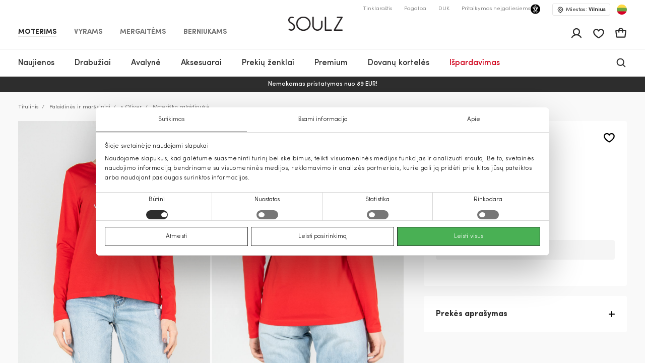

--- FILE ---
content_type: text/html; charset=UTF-8
request_url: https://soulz.lt/lt/p/s-oliver-moteriska-palaidinuke-120191-01347001-31d0
body_size: 65419
content:
    
<!DOCTYPE html>

<html lang="lt">

    <head>
        <script>
    window.gFns = {};

    window.gFns.setCookie = function setCookie(name, value, days) {
        let expires = "";
        if (days) {
            let date = new Date();
            date.setTime(date.getTime() + (days*24*60*60*1000));
            expires = "; expires=" + date.toUTCString();
        }
        document.cookie = name + "=" + (value || "")  + expires + "; path=/";
    }

    window.gFns.getCookie = function getCookie(name) {
        let nameEQ = name + "=";
        let ca = document.cookie.split(';');

        for( let i=0; i < ca.length; i++ ) {
            let c = ca[i];
            while (c.charAt(0)===' ') c = c.substring(1,c.length);
            if (c.indexOf(nameEQ) === 0) return c.substring(nameEQ.length,c.length);
        }

        return null;
    }
</script>
        <script>
    const cookieConsentData = window.gFns.getCookie('CookieConsent');

    if (cookieConsentData) {
        eval('var parsedCookieConsentData='+decodeURIComponent(cookieConsentData));
        window.parsedCookieConsentData = parsedCookieConsentData;

        window.gFns.setCookie('CookieConsent_Parsed', JSON.stringify(parsedCookieConsentData));
    }

    window.gFns.getParsedCookieConsentData = function (key) {
        if (typeof window.parsedCookieConsentData !== 'object') {
            return null;
        }

        return window.parsedCookieConsentData[key];
    }

    window.gFns.getOmnisendCookieConsent = function (key) {
        switch (key) {
            // Currently interlinked
            case 'marketing':
            case 'statistics':
                return window.gFns.getParsedCookieConsentData('marketing') === true
                    && window.gFns.getParsedCookieConsentData('statistics') === true;
            default:
                return window.gFns.getParsedCookieConsentData(key) === true;
        }
    }
</script>

                        <script>
    (function (w, d, s, l, i) {
        w[l] = w[l] || [];
        w[l].push({
            'gtm.start':
                    new Date().getTime(), event: 'gtm.js'
        });
        var f = d.getElementsByTagName(s)[0],
                j = d.createElement(s), dl = l != 'dataLayer' ? '&l=' + l : '';
        j.async = true;
        j.src =
                'https://www.googletagmanager.com/gtm.js?id=' + i + dl;
        f.parentNode.insertBefore(j, f);
    })(window, document, 'script', 'dataLayer', 'GTM-KZXLX2M');
</script>
        
        <title>Moteriška palaidinukė raudona s.Oliver | Soulz.lt</title>

        <meta charset="utf-8">
<meta http-equiv="X-UA-Compatible" content="IE=edge">
<meta name="format-detection" content="telephone=no">
<meta name="viewport" content="width=device-width, initial-scale=1.0">
<meta name="theme-color" content="#ffffff">
<link rel="apple-touch-icon" sizes="180x180" href="/apple-touch-icon.png">
<link rel="icon" type="image/png" sizes="32x32" href="/favicon-32x32.png">
<link rel="icon" type="image/png" sizes="16x16" href="/favicon-16x16.png">

                                
                            <meta name="facebook-domain-verification" content="sysq8fryy807kb6ii1k8tp4h5cpp9l" />
            
                            <meta name="google-site-verification" content="44jxv33llLaxfLzbi_XuZ-jeZg-jwy0NKyO6eHybPYU" />
                                                                <link rel="canonical" href="https://soulz.lt/lt/p/s-oliver-moteriska-palaidinuke-120191-01347001-31d0"/>
            
            <link rel="alternate" href="https://soulz.lt/lt/p/s-oliver-moteriska-palaidinuke-120191-01347001-31d0" hreflang="x-default" />
        
        
                


  
<meta name="description" content="s.Oliver Moteriška palaidinukė internetu – užsisakykite iš soulz.lt! Spalva: raudona. Patogus užsakymas ir greitas pristatymas!"/>
<meta property="og:description" content="s.Oliver Moteriška palaidinukė internetu – užsisakykite iš soulz.lt! Spalva: raudona. Patogus užsakymas ir greitas pristatymas!"/>

<meta property="og:type" content="website"/>
<meta property="og:title" content="Moteriška palaidinukė raudona s.Oliver | Soulz.lt"/>
<meta class="og-url" property="og:url" content="https://soulz.lt/lt/p/s-oliver-moteriska-palaidinuke-120191-01347001-31d0"/>
<meta property="og:description" content="s.Oliver raudona - Moteriška palaidinukė - 15.99€ - (2026-01-15)"/>
<meta property="og:image" content="https://assets.soulz.lt/240x/image/outfit-120191_01347001-31D0-03771.jpg"/>
<meta property="og:locale" content="lt"/>
                <link rel="alternate" href="https://soulz.lt/lt/p/s-oliver-moteriska-palaidinuke-120191-01347001-31d0" hreflang="lt" />
            <link rel="alternate" href="https://soulz.lt/en/p/s-oliver-women-s-blouse-120191-01347001-31d0" hreflang="en" />
    
                        <link rel="preload stylesheet" as="style" href="/build/shop/public.2b9ed8b1bd067b1e6ccd.css">
            
        
                    

    <script type="application/ld+json">
    {
        "@context": "http://schema.org",
        "@type": "Product",
        "mainEntityOfPage": {
           "@type": "WebPage",
           "@id": "https://soulz.lt/lt/p/s-oliver-moteriska-palaidinuke-120191-01347001-31d0"
        },
        "name" : "Moteriška palaidinukė",
        "mpn" : "406137618833002",
        "description" : "",
        "sku" : "120191_01347001|31D0",
        "brand" :  {
            "@type": "Thing",
            "name": "s.Oliver"
      },
        "image":{
          "@type":"ImageObject",
          "url":"https://assets.soulz.lt/x/image/1559282730-front-120191_01347001-31D0-1.jpg"
        },
        "offers": {
            "@type": "Offer",
            "url": "https://soulz.lt/lt/p/s-oliver-moteriska-palaidinuke-120191-01347001-31d0",
            "priceCurrency": "EUR",
            "price": "15.99",
            "itemCondition": "https://schema.org/NewCondition",
            "availability": "https://schema.org/OutOfStock"
          }
    }
</script>
        

        <script type="application/ld+json">
    {"@context":"https:\/\/schema.org","@type":"Organization","url":"https:\/\/soulz.lt","logo":"https:\/\/soulz.lt\/build\/build\/SOULZ-black.svg"}
</script>
            </head>

<body>
    <noscript><iframe src="https://www.googletagmanager.com/ns.html?id=GTM-KZXLX2M"
                    height="0" width="0" style="display:none;visibility:hidden"></iframe></noscript>
<div id="layout">
            
                        
                        
                                        
        
        <header>
            <div id="skiptocontent"><a href="#maincontent" class="">Pereiti prie turinio</a></div>
            

    

                                        
                            
                            
                            
            
    <div class="sticky-header">
        <div class="search-bg"></div>

                    <div class="notification-wrapper">
                <v-smart-app-banner usage-url="https://app-promo.soulz.lt/"></v-smart-app-banner>
            </div>
        
        <div class="wrapper">
            <div class="container">
                <div class="top-part">
                    <nav class="nav-type __nav-type" aria-label="app.shop.accessibility.navigation_main_block">
    <ul aria-label="app.shop.accessibility.navigation_middle_left_block">
                    <li class="effect-li">
                <a class="effect-button  active "
                   href="/lt/moterims" data-value="Moterims">Moterims</a>
            </li>
                    <li class="effect-li">
                <a class="effect-button "
                   href="/lt/vyrams" data-value="Vyrams">Vyrams</a>
            </li>
                    <li class="effect-li">
                <a class="effect-button "
                   href="/lt/mergaitems" data-value="Mergaitėms">Mergaitėms</a>
            </li>
                    <li class="effect-li">
                <a class="effect-button "
                   href="/lt/berniukams" data-value="Berniukams">Berniukams</a>
            </li>
            </ul>
</nav>
                    
<div class="hamb-wrap">
    <div class="hamb" data-testid="hamburger-menu-open-button">
            <div class="full-hamburger-menu">
                <header class="nav-header">
                    <div class="nav-header-content">
                        <a
                            class="soulz-logo resp"
                            href="/lt"
                            title="Titulinis - mobile"
                            aria-label="Titulinis - mobile"

                        >
                                    
                        
    <img src="https://assets.soulz.lt/108x/image/08/ea/edac0ecfe56095087edd0d011929.png" srcset="https://assets.soulz.lt/108x/image/08/ea/edac0ecfe56095087edd0d011929.png, https://assets.soulz.lt/162x0/image/08/ea/edac0ecfe56095087edd0d011929.png 1.5x, https://assets.soulz.lt/216x0/image/08/ea/edac0ecfe56095087edd0d011929.png 2x, https://assets.soulz.lt/324x0/image/08/ea/edac0ecfe56095087edd0d011929.png 3x" alt="soulz-logo" title="soulz-logo" width="108px" height="56px" />

                        </a>

                        <div class="hamburger-close --hamburger-close" data-testid="hamburger-menu-close-button">
                            <img
                                src="/build/shop/build/close-hamb_370edc3be8a8e856589bacbbb5891311.svg"
                                alt="close-mobile-menu"
                                title="close-mobile-menu"
                                width="40px"
                                height="40px"
                                loading="eager"
                            />
                        </div>
                    </div>
                </header>
                <nav class="nav-type __nav-type" aria-label="app.shop.accessibility.navigation_main_block">
    <ul aria-label="app.shop.accessibility.navigation_middle_left_block">
                    <li class="effect-li">
                <a class="effect-button  active "
                   href="/lt/moterims" data-value="Moterims">Moterims</a>
            </li>
                    <li class="effect-li">
                <a class="effect-button "
                   href="/lt/vyrams" data-value="Vyrams">Vyrams</a>
            </li>
                    <li class="effect-li">
                <a class="effect-button "
                   href="/lt/mergaitems" data-value="Mergaitėms">Mergaitėms</a>
            </li>
                    <li class="effect-li">
                <a class="effect-button "
                   href="/lt/berniukams" data-value="Berniukams">Berniukams</a>
            </li>
            </ul>
</nav>
                                                    
<nav class="hamburger-menu" data-value="Moterims">
    <ul>
        <li class="hamb-li hamb-homepage">
            <a
                href="/lt/moterims"
                class="hamb-link prevent-link"
                title="Moterims - Titulinis"
                aria-label="Moterims - Titulinis"
            >
                <div class="hamb-item">
                    <p>Titulinis</p>
                </div>
            </a>
        </li>
                                                                                
<li class="hamb-li">
    <a
        class="hamb-link"
        data-testid="mobile-nav-moterys-3/naujienos"
        title="Moterims - Naujienos"
        aria-label="Moterims - Naujienos"
    >
        <div class="hamb-item">
            <p>Naujienos</p>
                                        <img
                    src="https://assets.soulz.lt/112x112/image/7c/fe/83dc2d88768c3aeb8d8991b2a780.jpg"
                    alt="hamb-image"
                    title="hamb-image"
                    width="50"
                    height="50"
                    loading="eager"
                >
                    </div>
    </a>
    <div class="inner-hamb-menu">
        <div class="top-section --back-button-hamburger">
            <div class="back-button-hamburger left-arrow">
                <img
                    src="/build/shop/build/left-arrow_74c10376366a973ee6a692b32cd66b91.svg"
                    alt="left"
                    title="left"
                    height="18"
                    width="9"
                    loading="eager"
                />
            </div>
            <p>Naujienos</p>
            <div class="hamburger-close --hamburger-close">
                <img
                    src="/build/shop/build/close-hamb_370edc3be8a8e856589bacbbb5891311.svg"
                    alt="close-mobile-menu"
                    title="close-mobile-menu"
                    height="40px"
                    width="40px"
                    loading="eager"
                />
            </div>
        </div>

        <div class="inner-menu">
        <ul class="inner-menu-ul">
                        <li class="inner-menu-li">
                <a
                    href="/lt/c/moterys-3/naujienos"
                    class="inner-menu-link"
                    data-testid="mobile-sub-nav-moterys-3/naujienos-all"
                    title="Visi - Naujienos - Moterims"
                    aria-label="Visi - Naujienos - Moterims"
                >
                    Visi
                </a>
            </li>
            
                                                <li class="inner-menu-li">
                        <a
                            href="/lt/c/moterys-3/naujienos/paltai"
                            class="inner-menu-link"
                            data-testid="mobile-sub-nav-moterys-3/naujienos-moterys-3/naujienos/paltai"
                            title="Moterims - Naujienos - Paltai"
                            aria-label="Moterims - Naujienos - Paltai"
                        >
                            Paltai
                        </a>
                    </li>
                                                                <li class="inner-menu-li">
                        <a
                            href="/lt/c/moterys-3/naujienos/striukes"
                            class="inner-menu-link"
                            data-testid="mobile-sub-nav-moterys-3/naujienos-moterys-3/naujienos/striukes"
                            title="Moterims - Naujienos - Striukės"
                            aria-label="Moterims - Naujienos - Striukės"
                        >
                            Striukės
                        </a>
                    </li>
                                                                <li class="inner-menu-li">
                        <a
                            href="/lt/c/moterys-3/naujienos/sukneles"
                            class="inner-menu-link"
                            data-testid="mobile-sub-nav-moterys-3/naujienos-moterys-3/naujienos/sukneles"
                            title="Moterims - Naujienos - Suknelės"
                            aria-label="Moterims - Naujienos - Suknelės"
                        >
                            Suknelės
                        </a>
                    </li>
                                                                <li class="inner-menu-li">
                        <a
                            href="/lt/c/moterys-3/naujienos/svarkai"
                            class="inner-menu-link"
                            data-testid="mobile-sub-nav-moterys-3/naujienos-moterys-3/naujienos/svarkai"
                            title="Moterims - Naujienos - Švarkai"
                            aria-label="Moterims - Naujienos - Švarkai"
                        >
                            Švarkai
                        </a>
                    </li>
                                                                <li class="inner-menu-li">
                        <a
                            href="/lt/c/moterys-3/naujienos/dzemperiai"
                            class="inner-menu-link"
                            data-testid="mobile-sub-nav-moterys-3/naujienos-moterys-3/naujienos/dzemperiai"
                            title="Moterims - Naujienos - Džemperiai"
                            aria-label="Moterims - Naujienos - Džemperiai"
                        >
                            Džemperiai
                        </a>
                    </li>
                                                                <li class="inner-menu-li">
                        <a
                            href="/lt/c/moterys-3/naujienos/kelnes"
                            class="inner-menu-link"
                            data-testid="mobile-sub-nav-moterys-3/naujienos-moterys-3/naujienos/kelnes"
                            title="Moterims - Naujienos - Kelnės"
                            aria-label="Moterims - Naujienos - Kelnės"
                        >
                            Kelnės
                        </a>
                    </li>
                                                                <li class="inner-menu-li">
                        <a
                            href="/lt/c/moterys-3/naujienos/megztiniai"
                            class="inner-menu-link"
                            data-testid="mobile-sub-nav-moterys-3/naujienos-moterys-3/naujienos/megztiniai"
                            title="Moterims - Naujienos - Megztiniai"
                            aria-label="Moterims - Naujienos - Megztiniai"
                        >
                            Megztiniai
                        </a>
                    </li>
                                                                <li class="inner-menu-li">
                        <a
                            href="/lt/c/moterys-3/naujienos/sijonai"
                            class="inner-menu-link"
                            data-testid="mobile-sub-nav-moterys-3/naujienos-moterys-3/naujienos/sijonai"
                            title="Moterims - Naujienos - Sijonai"
                            aria-label="Moterims - Naujienos - Sijonai"
                        >
                            Sijonai
                        </a>
                    </li>
                                                                <li class="inner-menu-li">
                        <a
                            href="/lt/c/moterys-3/naujienos/lietpalciai"
                            class="inner-menu-link"
                            data-testid="mobile-sub-nav-moterys-3/naujienos-moterys-3/naujienos/lietpalciai"
                            title="Moterims - Naujienos - Lietpalčiai"
                            aria-label="Moterims - Naujienos - Lietpalčiai"
                        >
                            Lietpalčiai
                        </a>
                    </li>
                                                                <li class="inner-menu-li">
                        <a
                            href="/lt/c/moterys-3/naujienos/dzinsai"
                            class="inner-menu-link"
                            data-testid="mobile-sub-nav-moterys-3/naujienos-moterys-3/naujienos/dzinsai"
                            title="Moterims - Naujienos - Džinsai"
                            aria-label="Moterims - Naujienos - Džinsai"
                        >
                            Džinsai
                        </a>
                    </li>
                                                                <li class="inner-menu-li">
                        <a
                            href="/lt/c/moterys-3/naujienos/palaidines"
                            class="inner-menu-link"
                            data-testid="mobile-sub-nav-moterys-3/naujienos-moterys-3/naujienos/palaidines"
                            title="Moterims - Naujienos - Palaidinės"
                            aria-label="Moterims - Naujienos - Palaidinės"
                        >
                            Palaidinės
                        </a>
                    </li>
                                                                <li class="inner-menu-li">
                        <a
                            href="/lt/c/moterys-3/naujienos/marskineliai"
                            class="inner-menu-link"
                            data-testid="mobile-sub-nav-moterys-3/naujienos-moterys-3/naujienos/marskineliai"
                            title="Moterims - Naujienos - Marškinėliai"
                            aria-label="Moterims - Naujienos - Marškinėliai"
                        >
                            Marškinėliai
                        </a>
                    </li>
                                                                <li class="inner-menu-li">
                        <a
                            href="/lt/c/moterys-3/naujienos/liemenes"
                            class="inner-menu-link"
                            data-testid="mobile-sub-nav-moterys-3/naujienos-moterys-3/naujienos/liemenes"
                            title="Moterims - Naujienos - Liemenės"
                            aria-label="Moterims - Naujienos - Liemenės"
                        >
                            Liemenės
                        </a>
                    </li>
                                                                <li class="inner-menu-li">
                        <a
                            href="/lt/c/moterys-3/naujienos/kombinezonai"
                            class="inner-menu-link"
                            data-testid="mobile-sub-nav-moterys-3/naujienos-moterys-3/naujienos/kombinezonai"
                            title="Moterims - Naujienos - Kombinezonai"
                            aria-label="Moterims - Naujienos - Kombinezonai"
                        >
                            Kombinezonai
                        </a>
                    </li>
                                                                <li class="inner-menu-li">
                        <a
                            href="/lt/c/moterys-3/naujienos/sortai"
                            class="inner-menu-link"
                            data-testid="mobile-sub-nav-moterys-3/naujienos-moterys-3/naujienos/sortai"
                            title="Moterims - Naujienos - Šortai"
                            aria-label="Moterims - Naujienos - Šortai"
                        >
                            Šortai
                        </a>
                    </li>
                                                                <li class="inner-menu-li">
                        <a
                            href="/lt/c/moterys-3/naujienos/aksesuarai"
                            class="inner-menu-link"
                            data-testid="mobile-sub-nav-moterys-3/naujienos-moterys-3/naujienos/aksesuarai"
                            title="Moterims - Naujienos - Aksesuarai"
                            aria-label="Moterims - Naujienos - Aksesuarai"
                        >
                            Aksesuarai
                        </a>
                    </li>
                                                                <li class="inner-menu-li">
                        <a
                            href="/lt/c/moterys-3/naujienos/avalyne"
                            class="inner-menu-link"
                            data-testid="mobile-sub-nav-moterys-3/naujienos-moterys-3/naujienos/avalyne"
                            title="Moterims - Naujienos - Avalynė"
                            aria-label="Moterims - Naujienos - Avalynė"
                        >
                            Avalynė
                        </a>
                    </li>
                                                                <li class="inner-menu-li">
                        <a
                            href="/lt/c/moterys-3/naujienos/maudymosi-apranga"
                            class="inner-menu-link"
                            data-testid="mobile-sub-nav-moterys-3/naujienos-moterys-3/naujienos/maudymosi-apranga"
                            title="Moterims - Naujienos - Maudymosi apranga"
                            aria-label="Moterims - Naujienos - Maudymosi apranga"
                        >
                            Maudymosi apranga
                        </a>
                    </li>
                                                                <li class="inner-menu-li">
                        <a
                            href="/lt/c/moterys-3/naujienos/apatinis-trikotazas"
                            class="inner-menu-link"
                            data-testid="mobile-sub-nav-moterys-3/naujienos-moterys-3/naujienos/apatinis-trikotazas"
                            title="Moterims - Naujienos - Apatinis trikotažas"
                            aria-label="Moterims - Naujienos - Apatinis trikotažas"
                        >
                            Apatinis trikotažas
                        </a>
                    </li>
                                    </ul>

        
                </div>
                <div class="all-products-container">
            <a
                href="/lt/c/moterys-3/naujienos"
                class="show-more-button"
                title="Visos prekės - Naujienos - Moterims"
                aria-label="Visos prekės - Naujienos - Moterims"
            >
                Visos prekės
            </a>
        </div>
            </div>
</li>
                                                                                                            
<li class="hamb-li">
    <a
        class="hamb-link"
        data-testid="mobile-nav-moterys/drabuziai-31"
        title="Moterims - Drabužiai"
        aria-label="Moterims - Drabužiai"
    >
        <div class="hamb-item">
            <p>Drabužiai</p>
                                        <img
                    src="https://assets.soulz.lt/112x112/image/fd/a5/be6a5980e096aa86c0072924f954.jpg"
                    alt="hamb-image"
                    title="hamb-image"
                    width="50"
                    height="50"
                    loading="eager"
                >
                    </div>
    </a>
    <div class="inner-hamb-menu">
        <div class="top-section --back-button-hamburger">
            <div class="back-button-hamburger left-arrow">
                <img
                    src="/build/shop/build/left-arrow_74c10376366a973ee6a692b32cd66b91.svg"
                    alt="left"
                    title="left"
                    height="18"
                    width="9"
                    loading="eager"
                />
            </div>
            <p>Drabužiai</p>
            <div class="hamburger-close --hamburger-close">
                <img
                    src="/build/shop/build/close-hamb_370edc3be8a8e856589bacbbb5891311.svg"
                    alt="close-mobile-menu"
                    title="close-mobile-menu"
                    height="40px"
                    width="40px"
                    loading="eager"
                />
            </div>
        </div>

        <div class="inner-menu">
        <ul class="inner-menu-ul">
                        <li class="inner-menu-li">
                <a
                    href="/lt/c/moterys/drabuziai-31"
                    class="inner-menu-link"
                    data-testid="mobile-sub-nav-moterys/drabuziai-31-all"
                    title="Visi - Drabužiai - Moterims"
                    aria-label="Visi - Drabužiai - Moterims"
                >
                    Visi
                </a>
            </li>
            
                                                <li class="inner-menu-li">
                        <a
                            href="/lt/c/moterys/drabuziai/dzinsai-31-7"
                            class="inner-menu-link"
                            data-testid="mobile-sub-nav-moterys/drabuziai-31-moterys/drabuziai/dzinsai-31-7"
                            title="Moterims - Drabužiai - Džinsai"
                            aria-label="Moterims - Drabužiai - Džinsai"
                        >
                            Džinsai
                        </a>
                    </li>
                                                                <li class="inner-menu-li">
                        <a
                            href="/lt/c/moterys/drabuziai/svarkai-31-55"
                            class="inner-menu-link"
                            data-testid="mobile-sub-nav-moterys/drabuziai-31-moterys/drabuziai/svarkai-31-55"
                            title="Moterims - Drabužiai - Švarkai"
                            aria-label="Moterims - Drabužiai - Švarkai"
                        >
                            Švarkai
                        </a>
                    </li>
                                                                <li class="inner-menu-li">
                        <a
                            href="/lt/c/moterys/drabuziai/striukes-31-14"
                            class="inner-menu-link"
                            data-testid="mobile-sub-nav-moterys/drabuziai-31-moterys/drabuziai/striukes-31-14"
                            title="Moterims - Drabužiai - Striukės"
                            aria-label="Moterims - Drabužiai - Striukės"
                        >
                            Striukės
                        </a>
                    </li>
                                                                <li class="inner-menu-li">
                        <a
                            href="/lt/c/moterys/drabuziai/paltai-31-15"
                            class="inner-menu-link"
                            data-testid="mobile-sub-nav-moterys/drabuziai-31-moterys/drabuziai/paltai-31-15"
                            title="Moterims - Drabužiai - Paltai"
                            aria-label="Moterims - Drabužiai - Paltai"
                        >
                            Paltai
                        </a>
                    </li>
                                                                <li class="inner-menu-li">
                        <a
                            href="/lt/c/moterys/drabuziai/sukneles-31-1"
                            class="inner-menu-link"
                            data-testid="mobile-sub-nav-moterys/drabuziai-31-moterys/drabuziai/sukneles-31-1"
                            title="Moterims - Drabužiai - Suknelės"
                            aria-label="Moterims - Drabužiai - Suknelės"
                        >
                            Suknelės
                        </a>
                    </li>
                                                                <li class="inner-menu-li">
                        <a
                            href="/lt/c/moterys/drabuziai/liemenes-31-45"
                            class="inner-menu-link"
                            data-testid="mobile-sub-nav-moterys/drabuziai-31-moterys/drabuziai/liemenes-31-45"
                            title="Moterims - Drabužiai - Liemenės"
                            aria-label="Moterims - Drabužiai - Liemenės"
                        >
                            Liemenės
                        </a>
                    </li>
                                                                <li class="inner-menu-li">
                        <a
                            href="/lt/c/moterys/drabuziai/dzemperiai-31-40"
                            class="inner-menu-link"
                            data-testid="mobile-sub-nav-moterys/drabuziai-31-moterys/drabuziai/dzemperiai-31-40"
                            title="Moterims - Drabužiai - Džemperiai"
                            aria-label="Moterims - Drabužiai - Džemperiai"
                        >
                            Džemperiai
                        </a>
                    </li>
                                                                <li class="inner-menu-li">
                        <a
                            href="/lt/c/moterys/drabuziai/kelnes-31-6"
                            class="inner-menu-link"
                            data-testid="mobile-sub-nav-moterys/drabuziai-31-moterys/drabuziai/kelnes-31-6"
                            title="Moterims - Drabužiai - Kelnės"
                            aria-label="Moterims - Drabužiai - Kelnės"
                        >
                            Kelnės
                        </a>
                    </li>
                                                                <li class="inner-menu-li">
                        <a
                            href="/lt/c/moterys/drabuziai/lietpalciai-31-46"
                            class="inner-menu-link"
                            data-testid="mobile-sub-nav-moterys/drabuziai-31-moterys/drabuziai/lietpalciai-31-46"
                            title="Moterims - Drabužiai - Lietpalčiai"
                            aria-label="Moterims - Drabužiai - Lietpalčiai"
                        >
                            Lietpalčiai
                        </a>
                    </li>
                                                                <li class="inner-menu-li">
                        <a
                            href="/lt/c/moterys/drabuziai/sijonai-31-52"
                            class="inner-menu-link"
                            data-testid="mobile-sub-nav-moterys/drabuziai-31-moterys/drabuziai/sijonai-31-52"
                            title="Moterims - Drabužiai - Sijonai"
                            aria-label="Moterims - Drabužiai - Sijonai"
                        >
                            Sijonai
                        </a>
                    </li>
                                                                <li class="inner-menu-li">
                        <a
                            href="/lt/c/moterys/drabuziai/marskineliai-31-5"
                            class="inner-menu-link"
                            data-testid="mobile-sub-nav-moterys/drabuziai-31-moterys/drabuziai/marskineliai-31-5"
                            title="Moterims - Drabužiai - Marškinėliai"
                            aria-label="Moterims - Drabužiai - Marškinėliai"
                        >
                            Marškinėliai
                        </a>
                    </li>
                                                                <li class="inner-menu-li">
                        <a
                            href="/lt/c/moterys/drabuziai/palaidines-ir-marskiniai-31-51"
                            class="inner-menu-link"
                            data-testid="mobile-sub-nav-moterys/drabuziai-31-moterys/drabuziai/palaidines-ir-marskiniai-31-51"
                            title="Moterims - Drabužiai - Palaidinės ir marškiniai"
                            aria-label="Moterims - Drabužiai - Palaidinės ir marškiniai"
                        >
                            Palaidinės ir marškiniai
                        </a>
                    </li>
                                                                <li class="inner-menu-li">
                        <a
                            href="/lt/c/moterys/drabuziai/megztiniai-31-49"
                            class="inner-menu-link"
                            data-testid="mobile-sub-nav-moterys/drabuziai-31-moterys/drabuziai/megztiniai-31-49"
                            title="Moterims - Drabužiai - Megztiniai"
                            aria-label="Moterims - Drabužiai - Megztiniai"
                        >
                            Megztiniai
                        </a>
                    </li>
                                                                <li class="inner-menu-li">
                        <a
                            href="/lt/c/moterys/drabuziai/kombinezonai-31-42"
                            class="inner-menu-link"
                            data-testid="mobile-sub-nav-moterys/drabuziai-31-moterys/drabuziai/kombinezonai-31-42"
                            title="Moterims - Drabužiai - Kombinezonai"
                            aria-label="Moterims - Drabužiai - Kombinezonai"
                        >
                            Kombinezonai
                        </a>
                    </li>
                                                                <li class="inner-menu-li">
                        <a
                            href="/lt/c/moterys/drabuziai/sortai-31-9"
                            class="inner-menu-link"
                            data-testid="mobile-sub-nav-moterys/drabuziai-31-moterys/drabuziai/sortai-31-9"
                            title="Moterims - Drabužiai - Šortai"
                            aria-label="Moterims - Drabužiai - Šortai"
                        >
                            Šortai
                        </a>
                    </li>
                                                                <li class="inner-menu-li">
                        <a
                            href="/lt/c/moterys/drabuziai/miego-apranga-31-50"
                            class="inner-menu-link"
                            data-testid="mobile-sub-nav-moterys/drabuziai-31-moterys/drabuziai/miego-apranga-31-50"
                            title="Moterims - Drabužiai - Miego apranga"
                            aria-label="Moterims - Drabužiai - Miego apranga"
                        >
                            Miego apranga
                        </a>
                    </li>
                                                                <li class="inner-menu-li">
                        <a
                            href="/lt/c/moterys/drabuziai/apatinis-trikotazas-31-39"
                            class="inner-menu-link"
                            data-testid="mobile-sub-nav-moterys/drabuziai-31-moterys/drabuziai/apatinis-trikotazas-31-39"
                            title="Moterims - Drabužiai - Apatinis trikotažas"
                            aria-label="Moterims - Drabužiai - Apatinis trikotažas"
                        >
                            Apatinis trikotažas
                        </a>
                    </li>
                                                                <li class="inner-menu-li">
                        <a
                            href="/lt/c/moterys/drabuziai/maudymosi-apranga-31-48"
                            class="inner-menu-link"
                            data-testid="mobile-sub-nav-moterys/drabuziai-31-moterys/drabuziai/maudymosi-apranga-31-48"
                            title="Moterims - Drabužiai - Maudymosi apranga"
                            aria-label="Moterims - Drabužiai - Maudymosi apranga"
                        >
                            Maudymosi apranga
                        </a>
                    </li>
                                                                <li class="inner-menu-li">
                        <a
                            href="/lt/c/moterys/drabuziai-31/cold-outside"
                            class="inner-menu-link"
                            data-testid="mobile-sub-nav-moterys/drabuziai-31-moterys/drabuziai-31/cold-outside"
                            title="Moterims - Drabužiai - IT&#039;S COLD OUTSIDE"
                            aria-label="Moterims - Drabužiai - IT&#039;S COLD OUTSIDE"
                        >
                            IT&#039;S COLD OUTSIDE
                        </a>
                    </li>
                                                                <li class="inner-menu-li">
                        <a
                            href="/lt/c/moterys/drabuziai-31/sventes-namuose"
                            class="inner-menu-link"
                            data-testid="mobile-sub-nav-moterys/drabuziai-31-moterys/drabuziai-31/sventes-namuose"
                            title="Moterims - Drabužiai - Šventės namuose"
                            aria-label="Moterims - Drabužiai - Šventės namuose"
                        >
                            Šventės namuose
                        </a>
                    </li>
                                                                <li class="inner-menu-li">
                        <a
                            href="/lt/c/lietuviu-prekes-zenklai-naujienos"
                            class="inner-menu-link"
                            data-testid="mobile-sub-nav-moterys/drabuziai-31-lietuviu-prekes-zenklai-naujienos"
                            title="Moterims - Drabužiai - Lietuvių prekės ženklai"
                            aria-label="Moterims - Drabužiai - Lietuvių prekės ženklai"
                        >
                            Lietuvių prekės ženklai
                        </a>
                    </li>
                                    </ul>

        
                    <div class="hamb-collections">
                <div class="hamb-collections-title">
                    Kolekcijos
                </div>
                <ul>
                                            <li class="hamb-li">
                            <a
                                href="/lt/c/moterys-3/magdalena-sabale-rekomenduoja"
                                class="hamb-link prevent-link"
                                title="Moterims - Drabužiai - Magdalena Sabalė rekomenduoja"
                                aria-label="Moterims - Drabužiai - Magdalena Sabalė rekomenduoja"
                            >
                                <div class="hamb-item">
                                    <p>Magdalena Sabalė rekomenduoja</p>

                                                                    </div>
                            </a>
                        </li>
                                            <li class="hamb-li">
                            <a
                                href="/lt/c/moterys-3/gaminiai-su-kasmyru"
                                class="hamb-link prevent-link"
                                title="Moterims - Drabužiai - Gaminiai su kašmyru"
                                aria-label="Moterims - Drabužiai - Gaminiai su kašmyru"
                            >
                                <div class="hamb-item">
                                    <p>Gaminiai su kašmyru</p>

                                                                    </div>
                            </a>
                        </li>
                                            <li class="hamb-li">
                            <a
                                href="/lt/c/moterys-3/mango-selection"
                                class="hamb-link prevent-link"
                                title="Moterims - Drabužiai - MANGO SELECTION"
                                aria-label="Moterims - Drabužiai - MANGO SELECTION"
                            >
                                <div class="hamb-item">
                                    <p>MANGO SELECTION</p>

                                                                    </div>
                            </a>
                        </li>
                                            <li class="hamb-li">
                            <a
                                href="/lt/c/moterys-3/siuo-metu-populiaru"
                                class="hamb-link prevent-link"
                                title="Moterims - Drabužiai - Šiuo metu populiaru"
                                aria-label="Moterims - Drabužiai - Šiuo metu populiaru"
                            >
                                <div class="hamb-item">
                                    <p>Šiuo metu populiaru</p>

                                                                    </div>
                            </a>
                        </li>
                                    </ul>
            </div>
                </div>
                <div class="all-products-container">
            <a
                href="/lt/c/moterys/drabuziai-31"
                class="show-more-button"
                title="Visos prekės - Drabužiai - Moterims"
                aria-label="Visos prekės - Drabužiai - Moterims"
            >
                Visos prekės
            </a>
        </div>
            </div>
</li>
                                                                                                            
<li class="hamb-li">
    <a
        class="hamb-link"
        data-testid="mobile-nav-moterys/avalyne-32"
        title="Moterims - Avalynė"
        aria-label="Moterims - Avalynė"
    >
        <div class="hamb-item">
            <p>Avalynė</p>
                                        <img
                    src="https://assets.soulz.lt/112x112/image/8a/d3/2eecc3d3c04e4827fb3f8d561f3d.jpg"
                    alt="hamb-image"
                    title="hamb-image"
                    width="50"
                    height="50"
                    loading="eager"
                >
                    </div>
    </a>
    <div class="inner-hamb-menu">
        <div class="top-section --back-button-hamburger">
            <div class="back-button-hamburger left-arrow">
                <img
                    src="/build/shop/build/left-arrow_74c10376366a973ee6a692b32cd66b91.svg"
                    alt="left"
                    title="left"
                    height="18"
                    width="9"
                    loading="eager"
                />
            </div>
            <p>Avalynė</p>
            <div class="hamburger-close --hamburger-close">
                <img
                    src="/build/shop/build/close-hamb_370edc3be8a8e856589bacbbb5891311.svg"
                    alt="close-mobile-menu"
                    title="close-mobile-menu"
                    height="40px"
                    width="40px"
                    loading="eager"
                />
            </div>
        </div>

        <div class="inner-menu">
        <ul class="inner-menu-ul">
                        <li class="inner-menu-li">
                <a
                    href="/lt/c/moterys/avalyne-32"
                    class="inner-menu-link"
                    data-testid="mobile-sub-nav-moterys/avalyne-32-all"
                    title="Visi - Avalynė - Moterims"
                    aria-label="Visi - Avalynė - Moterims"
                >
                    Visi
                </a>
            </li>
            
                                                <li class="inner-menu-li">
                        <a
                            href="/lt/c/moterys/avalyne/bateliai-32-16"
                            class="inner-menu-link"
                            data-testid="mobile-sub-nav-moterys/avalyne-32-moterys/avalyne/bateliai-32-16"
                            title="Moterims - Avalynė - Bateliai"
                            aria-label="Moterims - Avalynė - Bateliai"
                        >
                            Bateliai
                        </a>
                    </li>
                                                                <li class="inner-menu-li">
                        <a
                            href="/lt/c/moterys/avalyne/batai-32-2"
                            class="inner-menu-link"
                            data-testid="mobile-sub-nav-moterys/avalyne-32-moterys/avalyne/batai-32-2"
                            title="Moterims - Avalynė - Batai"
                            aria-label="Moterims - Avalynė - Batai"
                        >
                            Batai
                        </a>
                    </li>
                                                                <li class="inner-menu-li">
                        <a
                            href="/lt/c/moterys/avalyne/aulinukai-32-21"
                            class="inner-menu-link"
                            data-testid="mobile-sub-nav-moterys/avalyne-32-moterys/avalyne/aulinukai-32-21"
                            title="Moterims - Avalynė - Aulinukai"
                            aria-label="Moterims - Avalynė - Aulinukai"
                        >
                            Aulinukai
                        </a>
                    </li>
                                                                <li class="inner-menu-li">
                        <a
                            href="/lt/c/moterys/avalyne/laisvalaikio-batai-32-18"
                            class="inner-menu-link"
                            data-testid="mobile-sub-nav-moterys/avalyne-32-moterys/avalyne/laisvalaikio-batai-32-18"
                            title="Moterims - Avalynė - Laisvalaikio batai"
                            aria-label="Moterims - Avalynė - Laisvalaikio batai"
                        >
                            Laisvalaikio batai
                        </a>
                    </li>
                                                                <li class="inner-menu-li">
                        <a
                            href="/lt/c/moterys/avalyne/basutes-32-17"
                            class="inner-menu-link"
                            data-testid="mobile-sub-nav-moterys/avalyne-32-moterys/avalyne/basutes-32-17"
                            title="Moterims - Avalynė - Basutės"
                            aria-label="Moterims - Avalynė - Basutės"
                        >
                            Basutės
                        </a>
                    </li>
                                                                <li class="inner-menu-li">
                        <a
                            href="/lt/c/moterys/avalyne/slepetes-32-19"
                            class="inner-menu-link"
                            data-testid="mobile-sub-nav-moterys/avalyne-32-moterys/avalyne/slepetes-32-19"
                            title="Moterims - Avalynė - Šlepetės"
                            aria-label="Moterims - Avalynė - Šlepetės"
                        >
                            Šlepetės
                        </a>
                    </li>
                                                                <li class="inner-menu-li">
                        <a
                            href="/lt/c/moterys/avalyne-32/bekulnes-basutes"
                            class="inner-menu-link"
                            data-testid="mobile-sub-nav-moterys/avalyne-32-moterys/avalyne-32/bekulnes-basutes"
                            title="Moterims - Avalynė - Bekulnės basutės"
                            aria-label="Moterims - Avalynė - Bekulnės basutės"
                        >
                            Bekulnės basutės
                        </a>
                    </li>
                                                                <li class="inner-menu-li">
                        <a
                            href="/lt/c/moterys/avalyne/aukstakulniai-bateliai-32-68"
                            class="inner-menu-link"
                            data-testid="mobile-sub-nav-moterys/avalyne-32-moterys/avalyne/aukstakulniai-bateliai-32-68"
                            title="Moterims - Avalynė - Aukštakulniai bateliai"
                            aria-label="Moterims - Avalynė - Aukštakulniai bateliai"
                        >
                            Aukštakulniai bateliai
                        </a>
                    </li>
                                    </ul>

        
                    <div class="hamb-collections">
                <div class="hamb-collections-title">
                    Kolekcijos
                </div>
                <ul>
                                            <li class="hamb-li">
                            <a
                                href="/lt/c/moterys-3/aldo-pillow-walk"
                                class="hamb-link prevent-link"
                                title="Moterims - Avalynė - Aldo Pillow Walk"
                                aria-label="Moterims - Avalynė - Aldo Pillow Walk"
                            >
                                <div class="hamb-item">
                                    <p>Aldo Pillow Walk</p>

                                                                    </div>
                            </a>
                        </li>
                                    </ul>
            </div>
                </div>
                <div class="all-products-container">
            <a
                href="/lt/c/moterys/avalyne-32"
                class="show-more-button"
                title="Visos prekės - Avalynė - Moterims"
                aria-label="Visos prekės - Avalynė - Moterims"
            >
                Visos prekės
            </a>
        </div>
            </div>
</li>
                                                                                                            
<li class="hamb-li">
    <a
        class="hamb-link"
        data-testid="mobile-nav-moterys/aksesuarai-33"
        title="Moterims - Aksesuarai"
        aria-label="Moterims - Aksesuarai"
    >
        <div class="hamb-item">
            <p>Aksesuarai</p>
                                        <img
                    src="https://assets.soulz.lt/112x112/image/14/08/f3023c870198514dfbf7343388df.jpg"
                    alt="hamb-image"
                    title="hamb-image"
                    width="50"
                    height="50"
                    loading="eager"
                >
                    </div>
    </a>
    <div class="inner-hamb-menu">
        <div class="top-section --back-button-hamburger">
            <div class="back-button-hamburger left-arrow">
                <img
                    src="/build/shop/build/left-arrow_74c10376366a973ee6a692b32cd66b91.svg"
                    alt="left"
                    title="left"
                    height="18"
                    width="9"
                    loading="eager"
                />
            </div>
            <p>Aksesuarai</p>
            <div class="hamburger-close --hamburger-close">
                <img
                    src="/build/shop/build/close-hamb_370edc3be8a8e856589bacbbb5891311.svg"
                    alt="close-mobile-menu"
                    title="close-mobile-menu"
                    height="40px"
                    width="40px"
                    loading="eager"
                />
            </div>
        </div>

        <div class="inner-menu">
        <ul class="inner-menu-ul">
                        <li class="inner-menu-li">
                <a
                    href="/lt/c/moterys/aksesuarai-33"
                    class="inner-menu-link"
                    data-testid="mobile-sub-nav-moterys/aksesuarai-33-all"
                    title="Visi - Aksesuarai - Moterims"
                    aria-label="Visi - Aksesuarai - Moterims"
                >
                    Visi
                </a>
            </li>
            
                                                <li class="inner-menu-li">
                        <a
                            href="/lt/c/moterys/aksesuarai/rankines-33-22"
                            class="inner-menu-link"
                            data-testid="mobile-sub-nav-moterys/aksesuarai-33-moterys/aksesuarai/rankines-33-22"
                            title="Moterims - Aksesuarai - Rankinės"
                            aria-label="Moterims - Aksesuarai - Rankinės"
                        >
                            Rankinės
                        </a>
                    </li>
                                                                <li class="inner-menu-li">
                        <a
                            href="/lt/c/moterys/aksesuarai/salikai-33-38"
                            class="inner-menu-link"
                            data-testid="mobile-sub-nav-moterys/aksesuarai-33-moterys/aksesuarai/salikai-33-38"
                            title="Moterims - Aksesuarai - Šalikai"
                            aria-label="Moterims - Aksesuarai - Šalikai"
                        >
                            Šalikai
                        </a>
                    </li>
                                                                <li class="inner-menu-li">
                        <a
                            href="/lt/c/moterys/aksesuarai/pirstines-33-34"
                            class="inner-menu-link"
                            data-testid="mobile-sub-nav-moterys/aksesuarai-33-moterys/aksesuarai/pirstines-33-34"
                            title="Moterims - Aksesuarai - Pirštinės"
                            aria-label="Moterims - Aksesuarai - Pirštinės"
                        >
                            Pirštinės
                        </a>
                    </li>
                                                                <li class="inner-menu-li">
                        <a
                            href="/lt/c/moterys/aksesuarai/pinigines-33-24"
                            class="inner-menu-link"
                            data-testid="mobile-sub-nav-moterys/aksesuarai-33-moterys/aksesuarai/pinigines-33-24"
                            title="Moterims - Aksesuarai - Piniginės"
                            aria-label="Moterims - Aksesuarai - Piniginės"
                        >
                            Piniginės
                        </a>
                    </li>
                                                                <li class="inner-menu-li">
                        <a
                            href="/lt/c/moterys/aksesuarai/kuprines-33-23"
                            class="inner-menu-link"
                            data-testid="mobile-sub-nav-moterys/aksesuarai-33-moterys/aksesuarai/kuprines-33-23"
                            title="Moterims - Aksesuarai - Kuprinės"
                            aria-label="Moterims - Aksesuarai - Kuprinės"
                        >
                            Kuprinės
                        </a>
                    </li>
                                                                <li class="inner-menu-li">
                        <a
                            href="/lt/c/moterys/aksesuarai/dirzai-33-25"
                            class="inner-menu-link"
                            data-testid="mobile-sub-nav-moterys/aksesuarai-33-moterys/aksesuarai/dirzai-33-25"
                            title="Moterims - Aksesuarai - Diržai"
                            aria-label="Moterims - Aksesuarai - Diržai"
                        >
                            Diržai
                        </a>
                    </li>
                                                                <li class="inner-menu-li">
                        <a
                            href="/lt/c/moterys/aksesuarai/akiniai-33-26"
                            class="inner-menu-link"
                            data-testid="mobile-sub-nav-moterys/aksesuarai-33-moterys/aksesuarai/akiniai-33-26"
                            title="Moterims - Aksesuarai - Akiniai"
                            aria-label="Moterims - Aksesuarai - Akiniai"
                        >
                            Akiniai
                        </a>
                    </li>
                                                                <li class="inner-menu-li">
                        <a
                            href="/lt/c/moterys/aksesuarai/apyrankes-33-27"
                            class="inner-menu-link"
                            data-testid="mobile-sub-nav-moterys/aksesuarai-33-moterys/aksesuarai/apyrankes-33-27"
                            title="Moterims - Aksesuarai - Apyrankės"
                            aria-label="Moterims - Aksesuarai - Apyrankės"
                        >
                            Apyrankės
                        </a>
                    </li>
                                                                <li class="inner-menu-li">
                        <a
                            href="/lt/c/moterys/aksesuarai/kepures-33-29"
                            class="inner-menu-link"
                            data-testid="mobile-sub-nav-moterys/aksesuarai-33-moterys/aksesuarai/kepures-33-29"
                            title="Moterims - Aksesuarai - Kepurės"
                            aria-label="Moterims - Aksesuarai - Kepurės"
                        >
                            Kepurės
                        </a>
                    </li>
                                                                <li class="inner-menu-li">
                        <a
                            href="/lt/c/moterys/aksesuarai/skrybeles-33-37"
                            class="inner-menu-link"
                            data-testid="mobile-sub-nav-moterys/aksesuarai-33-moterys/aksesuarai/skrybeles-33-37"
                            title="Moterims - Aksesuarai - Skrybėlės"
                            aria-label="Moterims - Aksesuarai - Skrybėlės"
                        >
                            Skrybėlės
                        </a>
                    </li>
                                                                <li class="inner-menu-li">
                        <a
                            href="/lt/c/moterys/aksesuarai/kojines-33-31"
                            class="inner-menu-link"
                            data-testid="mobile-sub-nav-moterys/aksesuarai-33-moterys/aksesuarai/kojines-33-31"
                            title="Moterims - Aksesuarai - Kojinės"
                            aria-label="Moterims - Aksesuarai - Kojinės"
                        >
                            Kojinės
                        </a>
                    </li>
                                                                <li class="inner-menu-li">
                        <a
                            href="/lt/c/moterys/aksesuarai/kiti-aksesuarai-33-30"
                            class="inner-menu-link"
                            data-testid="mobile-sub-nav-moterys/aksesuarai-33-moterys/aksesuarai/kiti-aksesuarai-33-30"
                            title="Moterims - Aksesuarai - Kiti aksesuarai"
                            aria-label="Moterims - Aksesuarai - Kiti aksesuarai"
                        >
                            Kiti aksesuarai
                        </a>
                    </li>
                                                                <li class="inner-menu-li">
                        <a
                            href="/lt/c/moterys/aksesuarai/skeciai-33-36"
                            class="inner-menu-link"
                            data-testid="mobile-sub-nav-moterys/aksesuarai-33-moterys/aksesuarai/skeciai-33-36"
                            title="Moterims - Aksesuarai - Skėčiai"
                            aria-label="Moterims - Aksesuarai - Skėčiai"
                        >
                            Skėčiai
                        </a>
                    </li>
                                                                <li class="inner-menu-li">
                        <a
                            href="/lt/c/moterys/aksesuarai/kaklo-papuosalai-33-4"
                            class="inner-menu-link"
                            data-testid="mobile-sub-nav-moterys/aksesuarai-33-moterys/aksesuarai/kaklo-papuosalai-33-4"
                            title="Moterims - Aksesuarai - Kaklo papuošalai"
                            aria-label="Moterims - Aksesuarai - Kaklo papuošalai"
                        >
                            Kaklo papuošalai
                        </a>
                    </li>
                                                                <li class="inner-menu-li">
                        <a
                            href="/lt/c/moterys/aksesuarai-33/gaminiai-su-kasmyru"
                            class="inner-menu-link"
                            data-testid="mobile-sub-nav-moterys/aksesuarai-33-moterys/aksesuarai-33/gaminiai-su-kasmyru"
                            title="Moterims - Aksesuarai - Gaminiai su kašmyru"
                            aria-label="Moterims - Aksesuarai - Gaminiai su kašmyru"
                        >
                            Gaminiai su kašmyru
                        </a>
                    </li>
                                                                <li class="inner-menu-li">
                        <a
                            href="/lt/c/moterys/aksesuarai/skareles-33-35"
                            class="inner-menu-link"
                            data-testid="mobile-sub-nav-moterys/aksesuarai-33-moterys/aksesuarai/skareles-33-35"
                            title="Moterims - Aksesuarai - Skarelės"
                            aria-label="Moterims - Aksesuarai - Skarelės"
                        >
                            Skarelės
                        </a>
                    </li>
                                                                <li class="inner-menu-li">
                        <a
                            href="/lt/c/moterys/aksesuarai/kosmetines-33-8"
                            class="inner-menu-link"
                            data-testid="mobile-sub-nav-moterys/aksesuarai-33-moterys/aksesuarai/kosmetines-33-8"
                            title="Moterims - Aksesuarai - Kosmetinės"
                            aria-label="Moterims - Aksesuarai - Kosmetinės"
                        >
                            Kosmetinės
                        </a>
                    </li>
                                    </ul>

        
                </div>
                <div class="all-products-container">
            <a
                href="/lt/c/moterys/aksesuarai-33"
                class="show-more-button"
                title="Visos prekės - Aksesuarai - Moterims"
                aria-label="Visos prekės - Aksesuarai - Moterims"
            >
                Visos prekės
            </a>
        </div>
            </div>
</li>
                                                                                                            <li class="hamb-li">
    <a
        href="/lt/brands?taxon=moterys-3"
        class="hamb-link prevent-link"
        title="Prekių ženklai - Moterims"
        aria-label="Prekių ženklai - Moterims"
    >
        <div class="hamb-item">
            <p>Prekių ženklai</p>
                                                                <img
                src="https://assets.soulz.lt/112x112/image/30/d7/9d03d9dc2905c727d9f74578f6fe.jpg"
                alt="hamb-image"
                title="hamb-image"
                width="50"
                height="50"
                loading="eager"
            />
        </div>
    </a>
</li>
                                                                                                            
<li class="hamb-li">
    <a
        class="hamb-link"
        data-testid="mobile-nav-moterys-3/premium"
        title="Moterims - Premium"
        aria-label="Moterims - Premium"
    >
        <div class="hamb-item">
            <p>Premium</p>
                                        <img
                    src="https://assets.soulz.lt/112x112/image/44/e6/35343a497f83c940589b38a167c7.jpg"
                    alt="hamb-image"
                    title="hamb-image"
                    width="50"
                    height="50"
                    loading="eager"
                >
                    </div>
    </a>
    <div class="inner-hamb-menu">
        <div class="top-section --back-button-hamburger">
            <div class="back-button-hamburger left-arrow">
                <img
                    src="/build/shop/build/left-arrow_74c10376366a973ee6a692b32cd66b91.svg"
                    alt="left"
                    title="left"
                    height="18"
                    width="9"
                    loading="eager"
                />
            </div>
            <p>Premium</p>
            <div class="hamburger-close --hamburger-close">
                <img
                    src="/build/shop/build/close-hamb_370edc3be8a8e856589bacbbb5891311.svg"
                    alt="close-mobile-menu"
                    title="close-mobile-menu"
                    height="40px"
                    width="40px"
                    loading="eager"
                />
            </div>
        </div>

        <div class="inner-menu">
        <ul class="inner-menu-ul">
                        <li class="inner-menu-li">
                <a
                    href="/lt/c/moterys-3/premium"
                    class="inner-menu-link"
                    data-testid="mobile-sub-nav-moterys-3/premium-all"
                    title="Visi - Premium - Moterims"
                    aria-label="Visi - Premium - Moterims"
                >
                    Visi
                </a>
            </li>
            
                                                <li class="inner-menu-li">
                        <a
                            href="/lt/c/moterys-3/premium/sukneles"
                            class="inner-menu-link"
                            data-testid="mobile-sub-nav-moterys-3/premium-moterys-3/premium/sukneles"
                            title="Moterims - Premium - Suknelės"
                            aria-label="Moterims - Premium - Suknelės"
                        >
                            Suknelės
                        </a>
                    </li>
                                                                <li class="inner-menu-li">
                        <a
                            href="/lt/c/moterys-3/premium/dzinsai"
                            class="inner-menu-link"
                            data-testid="mobile-sub-nav-moterys-3/premium-moterys-3/premium/dzinsai"
                            title="Moterims - Premium - Džinsai"
                            aria-label="Moterims - Premium - Džinsai"
                        >
                            Džinsai
                        </a>
                    </li>
                                                                <li class="inner-menu-li">
                        <a
                            href="/lt/c/moterys-3/premium/paltai"
                            class="inner-menu-link"
                            data-testid="mobile-sub-nav-moterys-3/premium-moterys-3/premium/paltai"
                            title="Moterims - Premium - Paltai"
                            aria-label="Moterims - Premium - Paltai"
                        >
                            Paltai
                        </a>
                    </li>
                                                                <li class="inner-menu-li">
                        <a
                            href="/lt/c/moterys-3/premium/svarkai"
                            class="inner-menu-link"
                            data-testid="mobile-sub-nav-moterys-3/premium-moterys-3/premium/svarkai"
                            title="Moterims - Premium - Švarkai"
                            aria-label="Moterims - Premium - Švarkai"
                        >
                            Švarkai
                        </a>
                    </li>
                                                                <li class="inner-menu-li">
                        <a
                            href="/lt/c/moterys-3/premium/striukes"
                            class="inner-menu-link"
                            data-testid="mobile-sub-nav-moterys-3/premium-moterys-3/premium/striukes"
                            title="Moterims - Premium - Striukės"
                            aria-label="Moterims - Premium - Striukės"
                        >
                            Striukės
                        </a>
                    </li>
                                                                <li class="inner-menu-li">
                        <a
                            href="/lt/c/moterys-3/premium/liemenes"
                            class="inner-menu-link"
                            data-testid="mobile-sub-nav-moterys-3/premium-moterys-3/premium/liemenes"
                            title="Moterims - Premium - Liemenės"
                            aria-label="Moterims - Premium - Liemenės"
                        >
                            Liemenės
                        </a>
                    </li>
                                                                <li class="inner-menu-li">
                        <a
                            href="/lt/c/moterys-3/premium/dzemperiai"
                            class="inner-menu-link"
                            data-testid="mobile-sub-nav-moterys-3/premium-moterys-3/premium/dzemperiai"
                            title="Moterims - Premium - Džemperiai"
                            aria-label="Moterims - Premium - Džemperiai"
                        >
                            Džemperiai
                        </a>
                    </li>
                                                                <li class="inner-menu-li">
                        <a
                            href="/lt/c/moterys-3/premium/kelnes"
                            class="inner-menu-link"
                            data-testid="mobile-sub-nav-moterys-3/premium-moterys-3/premium/kelnes"
                            title="Moterims - Premium - Kelnės"
                            aria-label="Moterims - Premium - Kelnės"
                        >
                            Kelnės
                        </a>
                    </li>
                                                                <li class="inner-menu-li">
                        <a
                            href="/lt/c/moterys-3/premium/lietpalciai"
                            class="inner-menu-link"
                            data-testid="mobile-sub-nav-moterys-3/premium-moterys-3/premium/lietpalciai"
                            title="Moterims - Premium - Lietpalčiai"
                            aria-label="Moterims - Premium - Lietpalčiai"
                        >
                            Lietpalčiai
                        </a>
                    </li>
                                                                <li class="inner-menu-li">
                        <a
                            href="/lt/c/moterys-3/premium/sijonai"
                            class="inner-menu-link"
                            data-testid="mobile-sub-nav-moterys-3/premium-moterys-3/premium/sijonai"
                            title="Moterims - Premium - Sijonai"
                            aria-label="Moterims - Premium - Sijonai"
                        >
                            Sijonai
                        </a>
                    </li>
                                                                <li class="inner-menu-li">
                        <a
                            href="/lt/c/moterys-3/premium/marskineliai"
                            class="inner-menu-link"
                            data-testid="mobile-sub-nav-moterys-3/premium-moterys-3/premium/marskineliai"
                            title="Moterims - Premium - Marškinėliai"
                            aria-label="Moterims - Premium - Marškinėliai"
                        >
                            Marškinėliai
                        </a>
                    </li>
                                                                <li class="inner-menu-li">
                        <a
                            href="/lt/c/moterys-3/premium/palaidines-ir-marskiniai"
                            class="inner-menu-link"
                            data-testid="mobile-sub-nav-moterys-3/premium-moterys-3/premium/palaidines-ir-marskiniai"
                            title="Moterims - Premium - Palaidinės ir marškiniai"
                            aria-label="Moterims - Premium - Palaidinės ir marškiniai"
                        >
                            Palaidinės ir marškiniai
                        </a>
                    </li>
                                                                <li class="inner-menu-li">
                        <a
                            href="/lt/c/moterys-3/premium/megztiniai"
                            class="inner-menu-link"
                            data-testid="mobile-sub-nav-moterys-3/premium-moterys-3/premium/megztiniai"
                            title="Moterims - Premium - Megztiniai"
                            aria-label="Moterims - Premium - Megztiniai"
                        >
                            Megztiniai
                        </a>
                    </li>
                                                                <li class="inner-menu-li">
                        <a
                            href="/lt/c/moterys-3/premium/kombinezonai"
                            class="inner-menu-link"
                            data-testid="mobile-sub-nav-moterys-3/premium-moterys-3/premium/kombinezonai"
                            title="Moterims - Premium - Kombinezonai"
                            aria-label="Moterims - Premium - Kombinezonai"
                        >
                            Kombinezonai
                        </a>
                    </li>
                                                                <li class="inner-menu-li">
                        <a
                            href="/lt/c/moterys-3/premium/sortai"
                            class="inner-menu-link"
                            data-testid="mobile-sub-nav-moterys-3/premium-moterys-3/premium/sortai"
                            title="Moterims - Premium - Šortai"
                            aria-label="Moterims - Premium - Šortai"
                        >
                            Šortai
                        </a>
                    </li>
                                                                <li class="inner-menu-li">
                        <a
                            href="/lt/c/moterys-3/premium/apatinis-trikotazas"
                            class="inner-menu-link"
                            data-testid="mobile-sub-nav-moterys-3/premium-moterys-3/premium/apatinis-trikotazas"
                            title="Moterims - Premium - Apatinis trikotažas"
                            aria-label="Moterims - Premium - Apatinis trikotažas"
                        >
                            Apatinis trikotažas
                        </a>
                    </li>
                                                                <li class="inner-menu-li">
                        <a
                            href="/lt/c/moterys-3/premium/maudymosi-apranga"
                            class="inner-menu-link"
                            data-testid="mobile-sub-nav-moterys-3/premium-moterys-3/premium/maudymosi-apranga"
                            title="Moterims - Premium - Maudymosi apranga"
                            aria-label="Moterims - Premium - Maudymosi apranga"
                        >
                            Maudymosi apranga
                        </a>
                    </li>
                                                                <li class="inner-menu-li">
                        <a
                            href="/lt/c/moterys-3/premium/aksesuarai"
                            class="inner-menu-link"
                            data-testid="mobile-sub-nav-moterys-3/premium-moterys-3/premium/aksesuarai"
                            title="Moterims - Premium - Aksesuarai"
                            aria-label="Moterims - Premium - Aksesuarai"
                        >
                            Aksesuarai
                        </a>
                    </li>
                                                                <li class="inner-menu-li">
                        <a
                            href="/lt/c/moterys-3/premium/avalyne"
                            class="inner-menu-link"
                            data-testid="mobile-sub-nav-moterys-3/premium-moterys-3/premium/avalyne"
                            title="Moterims - Premium - Avalynė"
                            aria-label="Moterims - Premium - Avalynė"
                        >
                            Avalynė
                        </a>
                    </li>
                                    </ul>

        
                </div>
                <div class="all-products-container">
            <a
                href="/lt/c/moterys-3/premium"
                class="show-more-button"
                title="Visos prekės - Premium - Moterims"
                aria-label="Visos prekės - Premium - Moterims"
            >
                Visos prekės
            </a>
        </div>
            </div>
</li>
                                                                                                            <li class="hamb-li">
    <a
        href="https://soulz.lt/lt/gc/dovanu-korteles"
        class="hamb-link prevent-link"
        title="Dovanų kortelės - Moterims"
        aria-label="Dovanų kortelės - Moterims"
    >
        <div class="hamb-item">
            <p>Dovanų kortelės</p>
                                                                <img
                src="https://assets.soulz.lt/112x112/image/71/ca/fe4ede805d3d5a64b470aca4a710.jpg"
                alt="hamb-image"
                title="hamb-image"
                width="50"
                height="50"
                loading="eager"
            />
        </div>
    </a>
</li>
                                                                                                            
<li class="hamb-li">
    <a
        class="hamb-link"
        data-testid="mobile-nav-moterys-3/ispardavimas"
        title="Moterims - Išpardavimas"
        aria-label="Moterims - Išpardavimas"
    >
        <div class="hamb-item">
            <p>Išpardavimas</p>
                                        <img
                    src="https://assets.soulz.lt/112x112/image/65/74/a80d605f9bb9c82be07b8c05ee08.jpg"
                    alt="hamb-image"
                    title="hamb-image"
                    width="50"
                    height="50"
                    loading="eager"
                >
                    </div>
    </a>
    <div class="inner-hamb-menu">
        <div class="top-section --back-button-hamburger">
            <div class="back-button-hamburger left-arrow">
                <img
                    src="/build/shop/build/left-arrow_74c10376366a973ee6a692b32cd66b91.svg"
                    alt="left"
                    title="left"
                    height="18"
                    width="9"
                    loading="eager"
                />
            </div>
            <p>Išpardavimas</p>
            <div class="hamburger-close --hamburger-close">
                <img
                    src="/build/shop/build/close-hamb_370edc3be8a8e856589bacbbb5891311.svg"
                    alt="close-mobile-menu"
                    title="close-mobile-menu"
                    height="40px"
                    width="40px"
                    loading="eager"
                />
            </div>
        </div>

        <div class="inner-menu">
        <ul class="inner-menu-ul">
                        <li class="inner-menu-li">
                <a
                    href="/lt/c/moterys-3/ispardavimas"
                    class="inner-menu-link"
                    data-testid="mobile-sub-nav-moterys-3/ispardavimas-all"
                    title="Visi - Išpardavimas - Moterims"
                    aria-label="Visi - Išpardavimas - Moterims"
                >
                    Visi
                </a>
            </li>
            
                                                <li class="inner-menu-li">
                        <a
                            href="/lt/c/moterys-3/ispardavimas/sukneles"
                            class="inner-menu-link"
                            data-testid="mobile-sub-nav-moterys-3/ispardavimas-moterys-3/ispardavimas/sukneles"
                            title="Moterims - Išpardavimas - Suknelės"
                            aria-label="Moterims - Išpardavimas - Suknelės"
                        >
                            Suknelės
                        </a>
                    </li>
                                                                <li class="inner-menu-li">
                        <a
                            href="/lt/c/moterys-3/ispardavimas/svarkai"
                            class="inner-menu-link"
                            data-testid="mobile-sub-nav-moterys-3/ispardavimas-moterys-3/ispardavimas/svarkai"
                            title="Moterims - Išpardavimas - Švarkai"
                            aria-label="Moterims - Išpardavimas - Švarkai"
                        >
                            Švarkai
                        </a>
                    </li>
                                                                <li class="inner-menu-li">
                        <a
                            href="/lt/c/moterys-3/ispardavimas/kelnes"
                            class="inner-menu-link"
                            data-testid="mobile-sub-nav-moterys-3/ispardavimas-moterys-3/ispardavimas/kelnes"
                            title="Moterims - Išpardavimas - Kelnės"
                            aria-label="Moterims - Išpardavimas - Kelnės"
                        >
                            Kelnės
                        </a>
                    </li>
                                                                <li class="inner-menu-li">
                        <a
                            href="/lt/c/moterys-3/ispardavimas/sijonai"
                            class="inner-menu-link"
                            data-testid="mobile-sub-nav-moterys-3/ispardavimas-moterys-3/ispardavimas/sijonai"
                            title="Moterims - Išpardavimas - Sijonai"
                            aria-label="Moterims - Išpardavimas - Sijonai"
                        >
                            Sijonai
                        </a>
                    </li>
                                                                <li class="inner-menu-li">
                        <a
                            href="/lt/c/moterys-3/ispardavimas/dzemperiai"
                            class="inner-menu-link"
                            data-testid="mobile-sub-nav-moterys-3/ispardavimas-moterys-3/ispardavimas/dzemperiai"
                            title="Moterims - Išpardavimas - Džemperiai"
                            aria-label="Moterims - Išpardavimas - Džemperiai"
                        >
                            Džemperiai
                        </a>
                    </li>
                                                                <li class="inner-menu-li">
                        <a
                            href="/lt/c/moterys-3/ispardavimas/paltai"
                            class="inner-menu-link"
                            data-testid="mobile-sub-nav-moterys-3/ispardavimas-moterys-3/ispardavimas/paltai"
                            title="Moterims - Išpardavimas - Paltai"
                            aria-label="Moterims - Išpardavimas - Paltai"
                        >
                            Paltai
                        </a>
                    </li>
                                                                <li class="inner-menu-li">
                        <a
                            href="/lt/c/moterys-3/ispardavimas/dzinsai"
                            class="inner-menu-link"
                            data-testid="mobile-sub-nav-moterys-3/ispardavimas-moterys-3/ispardavimas/dzinsai"
                            title="Moterims - Išpardavimas - Džinsai"
                            aria-label="Moterims - Išpardavimas - Džinsai"
                        >
                            Džinsai
                        </a>
                    </li>
                                                                <li class="inner-menu-li">
                        <a
                            href="/lt/c/moterys-3/ispardavimas/striukes"
                            class="inner-menu-link"
                            data-testid="mobile-sub-nav-moterys-3/ispardavimas-moterys-3/ispardavimas/striukes"
                            title="Moterims - Išpardavimas - Striukės"
                            aria-label="Moterims - Išpardavimas - Striukės"
                        >
                            Striukės
                        </a>
                    </li>
                                                                <li class="inner-menu-li">
                        <a
                            href="/lt/c/moterys-3/ispardavimas/liemenes"
                            class="inner-menu-link"
                            data-testid="mobile-sub-nav-moterys-3/ispardavimas-moterys-3/ispardavimas/liemenes"
                            title="Moterims - Išpardavimas - Liemenės"
                            aria-label="Moterims - Išpardavimas - Liemenės"
                        >
                            Liemenės
                        </a>
                    </li>
                                                                <li class="inner-menu-li">
                        <a
                            href="/lt/c/moterys-3/ispardavimas/avalyne"
                            class="inner-menu-link"
                            data-testid="mobile-sub-nav-moterys-3/ispardavimas-moterys-3/ispardavimas/avalyne"
                            title="Moterims - Išpardavimas - Avalynė"
                            aria-label="Moterims - Išpardavimas - Avalynė"
                        >
                            Avalynė
                        </a>
                    </li>
                                                                <li class="inner-menu-li">
                        <a
                            href="/lt/c/moterys-3/ispardavimas/maudymosi-apranga"
                            class="inner-menu-link"
                            data-testid="mobile-sub-nav-moterys-3/ispardavimas-moterys-3/ispardavimas/maudymosi-apranga"
                            title="Moterims - Išpardavimas - Maudymosi apranga"
                            aria-label="Moterims - Išpardavimas - Maudymosi apranga"
                        >
                            Maudymosi apranga
                        </a>
                    </li>
                                                                <li class="inner-menu-li">
                        <a
                            href="/lt/c/moterys-3/ispardavimas/megztiniai"
                            class="inner-menu-link"
                            data-testid="mobile-sub-nav-moterys-3/ispardavimas-moterys-3/ispardavimas/megztiniai"
                            title="Moterims - Išpardavimas - Megztiniai"
                            aria-label="Moterims - Išpardavimas - Megztiniai"
                        >
                            Megztiniai
                        </a>
                    </li>
                                                                <li class="inner-menu-li">
                        <a
                            href="/lt/c/moterys-3/ispardavimas/marskineliai"
                            class="inner-menu-link"
                            data-testid="mobile-sub-nav-moterys-3/ispardavimas-moterys-3/ispardavimas/marskineliai"
                            title="Moterims - Išpardavimas - Marškinėliai"
                            aria-label="Moterims - Išpardavimas - Marškinėliai"
                        >
                            Marškinėliai
                        </a>
                    </li>
                                                                <li class="inner-menu-li">
                        <a
                            href="/lt/c/moterys-3/ispardavimas/palaidines"
                            class="inner-menu-link"
                            data-testid="mobile-sub-nav-moterys-3/ispardavimas-moterys-3/ispardavimas/palaidines"
                            title="Moterims - Išpardavimas - Palaidinės"
                            aria-label="Moterims - Išpardavimas - Palaidinės"
                        >
                            Palaidinės
                        </a>
                    </li>
                                                                <li class="inner-menu-li">
                        <a
                            href="/lt/c/moterys-3/ispardavimas/kombinezonai"
                            class="inner-menu-link"
                            data-testid="mobile-sub-nav-moterys-3/ispardavimas-moterys-3/ispardavimas/kombinezonai"
                            title="Moterims - Išpardavimas - Kombinezonai"
                            aria-label="Moterims - Išpardavimas - Kombinezonai"
                        >
                            Kombinezonai
                        </a>
                    </li>
                                                                <li class="inner-menu-li">
                        <a
                            href="/lt/c/moterys-3/ispardavimas/lietpalciai"
                            class="inner-menu-link"
                            data-testid="mobile-sub-nav-moterys-3/ispardavimas-moterys-3/ispardavimas/lietpalciai"
                            title="Moterims - Išpardavimas - Lietpalčiai"
                            aria-label="Moterims - Išpardavimas - Lietpalčiai"
                        >
                            Lietpalčiai
                        </a>
                    </li>
                                                                <li class="inner-menu-li">
                        <a
                            href="/lt/c/moterys-3/ispardavimas/apatinis-trikotazas"
                            class="inner-menu-link"
                            data-testid="mobile-sub-nav-moterys-3/ispardavimas-moterys-3/ispardavimas/apatinis-trikotazas"
                            title="Moterims - Išpardavimas - Apatinis trikotažas"
                            aria-label="Moterims - Išpardavimas - Apatinis trikotažas"
                        >
                            Apatinis trikotažas
                        </a>
                    </li>
                                                                <li class="inner-menu-li">
                        <a
                            href="/lt/c/moterys-3/ispardavimas/aksesuarai"
                            class="inner-menu-link"
                            data-testid="mobile-sub-nav-moterys-3/ispardavimas-moterys-3/ispardavimas/aksesuarai"
                            title="Moterims - Išpardavimas - Aksesuarai"
                            aria-label="Moterims - Išpardavimas - Aksesuarai"
                        >
                            Aksesuarai
                        </a>
                    </li>
                                                                <li class="inner-menu-li">
                        <a
                            href="/lt/c/moterys-3/ispardavimas/sortai"
                            class="inner-menu-link"
                            data-testid="mobile-sub-nav-moterys-3/ispardavimas-moterys-3/ispardavimas/sortai"
                            title="Moterims - Išpardavimas - Šortai"
                            aria-label="Moterims - Išpardavimas - Šortai"
                        >
                            Šortai
                        </a>
                    </li>
                                    </ul>

        
                </div>
                <div class="all-products-container">
            <a
                href="/lt/c/moterys-3/ispardavimas"
                class="show-more-button"
                title="Visos prekės - Išpardavimas - Moterims"
                aria-label="Visos prekės - Išpardavimas - Moterims"
            >
                Visos prekės
            </a>
        </div>
            </div>
</li>
                                                            </ul>
</nav>
                                    
<nav class="hamburger-menu" data-value="Vyrams">
    <ul>
        <li class="hamb-li hamb-homepage">
            <a
                href="/lt/vyrams"
                class="hamb-link prevent-link"
                title="Vyrams - Titulinis"
                aria-label="Vyrams - Titulinis"
            >
                <div class="hamb-item">
                    <p>Titulinis</p>
                </div>
            </a>
        </li>
                                                                                
<li class="hamb-li">
    <a
        class="hamb-link"
        data-testid="mobile-nav-vyrai-1/naujienos"
        title="Vyrams - Naujienos"
        aria-label="Vyrams - Naujienos"
    >
        <div class="hamb-item">
            <p>Naujienos</p>
                                        <img
                    src="https://assets.soulz.lt/112x112/image/3f/d6/17f3c9b26dae47f4bd7aa58be526.jpg"
                    alt="hamb-image"
                    title="hamb-image"
                    width="50"
                    height="50"
                    loading="eager"
                >
                    </div>
    </a>
    <div class="inner-hamb-menu">
        <div class="top-section --back-button-hamburger">
            <div class="back-button-hamburger left-arrow">
                <img
                    src="/build/shop/build/left-arrow_74c10376366a973ee6a692b32cd66b91.svg"
                    alt="left"
                    title="left"
                    height="18"
                    width="9"
                    loading="eager"
                />
            </div>
            <p>Naujienos</p>
            <div class="hamburger-close --hamburger-close">
                <img
                    src="/build/shop/build/close-hamb_370edc3be8a8e856589bacbbb5891311.svg"
                    alt="close-mobile-menu"
                    title="close-mobile-menu"
                    height="40px"
                    width="40px"
                    loading="eager"
                />
            </div>
        </div>

        <div class="inner-menu">
        <ul class="inner-menu-ul">
                        <li class="inner-menu-li">
                <a
                    href="/lt/c/vyrai-1/naujienos"
                    class="inner-menu-link"
                    data-testid="mobile-sub-nav-vyrai-1/naujienos-all"
                    title="Visi - Naujienos - Vyrams"
                    aria-label="Visi - Naujienos - Vyrams"
                >
                    Visi
                </a>
            </li>
            
                                                <li class="inner-menu-li">
                        <a
                            href="/lt/c/vyrai-1/naujienos/kelnes"
                            class="inner-menu-link"
                            data-testid="mobile-sub-nav-vyrai-1/naujienos-vyrai-1/naujienos/kelnes"
                            title="Vyrams - Naujienos - Kelnės"
                            aria-label="Vyrams - Naujienos - Kelnės"
                        >
                            Kelnės
                        </a>
                    </li>
                                                                <li class="inner-menu-li">
                        <a
                            href="/lt/c/vyrai-1/naujienos/marskineliai"
                            class="inner-menu-link"
                            data-testid="mobile-sub-nav-vyrai-1/naujienos-vyrai-1/naujienos/marskineliai"
                            title="Vyrams - Naujienos - Marškinėliai"
                            aria-label="Vyrams - Naujienos - Marškinėliai"
                        >
                            Marškinėliai
                        </a>
                    </li>
                                                                <li class="inner-menu-li">
                        <a
                            href="/lt/c/vyrai-1/naujienos/avalyne"
                            class="inner-menu-link"
                            data-testid="mobile-sub-nav-vyrai-1/naujienos-vyrai-1/naujienos/avalyne"
                            title="Vyrams - Naujienos - Avalynė"
                            aria-label="Vyrams - Naujienos - Avalynė"
                        >
                            Avalynė
                        </a>
                    </li>
                                                                <li class="inner-menu-li">
                        <a
                            href="/lt/c/vyrai-1/naujienos/striukes"
                            class="inner-menu-link"
                            data-testid="mobile-sub-nav-vyrai-1/naujienos-vyrai-1/naujienos/striukes"
                            title="Vyrams - Naujienos - Striukės"
                            aria-label="Vyrams - Naujienos - Striukės"
                        >
                            Striukės
                        </a>
                    </li>
                                                                <li class="inner-menu-li">
                        <a
                            href="/lt/c/vyrai-1/naujienos/megztiniai"
                            class="inner-menu-link"
                            data-testid="mobile-sub-nav-vyrai-1/naujienos-vyrai-1/naujienos/megztiniai"
                            title="Vyrams - Naujienos - Megztiniai"
                            aria-label="Vyrams - Naujienos - Megztiniai"
                        >
                            Megztiniai
                        </a>
                    </li>
                                                                <li class="inner-menu-li">
                        <a
                            href="/lt/c/vyrai-1/naujienos/svarkai"
                            class="inner-menu-link"
                            data-testid="mobile-sub-nav-vyrai-1/naujienos-vyrai-1/naujienos/svarkai"
                            title="Vyrams - Naujienos - Švarkai"
                            aria-label="Vyrams - Naujienos - Švarkai"
                        >
                            Švarkai
                        </a>
                    </li>
                                                                <li class="inner-menu-li">
                        <a
                            href="/lt/c/vyrai-1/naujienos/dzinsai"
                            class="inner-menu-link"
                            data-testid="mobile-sub-nav-vyrai-1/naujienos-vyrai-1/naujienos/dzinsai"
                            title="Vyrams - Naujienos - Džinsai"
                            aria-label="Vyrams - Naujienos - Džinsai"
                        >
                            Džinsai
                        </a>
                    </li>
                                                                <li class="inner-menu-li">
                        <a
                            href="/lt/c/vyrai-1/naujienos/marskiniai"
                            class="inner-menu-link"
                            data-testid="mobile-sub-nav-vyrai-1/naujienos-vyrai-1/naujienos/marskiniai"
                            title="Vyrams - Naujienos - Marškiniai"
                            aria-label="Vyrams - Naujienos - Marškiniai"
                        >
                            Marškiniai
                        </a>
                    </li>
                                                                <li class="inner-menu-li">
                        <a
                            href="/lt/c/vyrai-1/naujienos/liemenes"
                            class="inner-menu-link"
                            data-testid="mobile-sub-nav-vyrai-1/naujienos-vyrai-1/naujienos/liemenes"
                            title="Vyrams - Naujienos - Liemenės"
                            aria-label="Vyrams - Naujienos - Liemenės"
                        >
                            Liemenės
                        </a>
                    </li>
                                                                <li class="inner-menu-li">
                        <a
                            href="/lt/c/vyrai-1/naujienos/dzemperiai"
                            class="inner-menu-link"
                            data-testid="mobile-sub-nav-vyrai-1/naujienos-vyrai-1/naujienos/dzemperiai"
                            title="Vyrams - Naujienos - Džemperiai"
                            aria-label="Vyrams - Naujienos - Džemperiai"
                        >
                            Džemperiai
                        </a>
                    </li>
                                                                <li class="inner-menu-li">
                        <a
                            href="/lt/c/vyrai-1/naujienos/sortai"
                            class="inner-menu-link"
                            data-testid="mobile-sub-nav-vyrai-1/naujienos-vyrai-1/naujienos/sortai"
                            title="Vyrams - Naujienos - Šortai"
                            aria-label="Vyrams - Naujienos - Šortai"
                        >
                            Šortai
                        </a>
                    </li>
                                                                <li class="inner-menu-li">
                        <a
                            href="/lt/c/vyrai-1/naujienos/maudymosi-apranga"
                            class="inner-menu-link"
                            data-testid="mobile-sub-nav-vyrai-1/naujienos-vyrai-1/naujienos/maudymosi-apranga"
                            title="Vyrams - Naujienos - Maudymosi apranga"
                            aria-label="Vyrams - Naujienos - Maudymosi apranga"
                        >
                            Maudymosi apranga
                        </a>
                    </li>
                                                                <li class="inner-menu-li">
                        <a
                            href="/lt/c/vyrai-1/naujienos/apatinis-trikotazas"
                            class="inner-menu-link"
                            data-testid="mobile-sub-nav-vyrai-1/naujienos-vyrai-1/naujienos/apatinis-trikotazas"
                            title="Vyrams - Naujienos - Apatinis trikotažas"
                            aria-label="Vyrams - Naujienos - Apatinis trikotažas"
                        >
                            Apatinis trikotažas
                        </a>
                    </li>
                                                                <li class="inner-menu-li">
                        <a
                            href="/lt/c/aksesuarai-naujienos-vyrai"
                            class="inner-menu-link"
                            data-testid="mobile-sub-nav-vyrai-1/naujienos-aksesuarai-naujienos-vyrai"
                            title="Vyrams - Naujienos - Aksesuarai"
                            aria-label="Vyrams - Naujienos - Aksesuarai"
                        >
                            Aksesuarai
                        </a>
                    </li>
                                                                <li class="inner-menu-li">
                        <a
                            href="/lt/c/vyrai-1/naujienos/paltai"
                            class="inner-menu-link"
                            data-testid="mobile-sub-nav-vyrai-1/naujienos-vyrai-1/naujienos/paltai"
                            title="Vyrams - Naujienos - Paltai"
                            aria-label="Vyrams - Naujienos - Paltai"
                        >
                            Paltai
                        </a>
                    </li>
                                                                <li class="inner-menu-li">
                        <a
                            href="/lt/c/vyrai-1/naujienos/lietpalciai"
                            class="inner-menu-link"
                            data-testid="mobile-sub-nav-vyrai-1/naujienos-vyrai-1/naujienos/lietpalciai"
                            title="Vyrams - Naujienos - Lietpalčiai"
                            aria-label="Vyrams - Naujienos - Lietpalčiai"
                        >
                            Lietpalčiai
                        </a>
                    </li>
                                    </ul>

        
                </div>
                <div class="all-products-container">
            <a
                href="/lt/c/vyrai-1/naujienos"
                class="show-more-button"
                title="Visos prekės - Naujienos - Vyrams"
                aria-label="Visos prekės - Naujienos - Vyrams"
            >
                Visos prekės
            </a>
        </div>
            </div>
</li>
                                                                                                            
<li class="hamb-li">
    <a
        class="hamb-link"
        data-testid="mobile-nav-vyrai/drabuziai-11"
        title="Vyrams - Drabužiai"
        aria-label="Vyrams - Drabužiai"
    >
        <div class="hamb-item">
            <p>Drabužiai</p>
                                        <img
                    src="https://assets.soulz.lt/112x112/image/fc/55/a1f8e5e433a6f41a1168ecdd163c.jpg"
                    alt="hamb-image"
                    title="hamb-image"
                    width="50"
                    height="50"
                    loading="eager"
                >
                    </div>
    </a>
    <div class="inner-hamb-menu">
        <div class="top-section --back-button-hamburger">
            <div class="back-button-hamburger left-arrow">
                <img
                    src="/build/shop/build/left-arrow_74c10376366a973ee6a692b32cd66b91.svg"
                    alt="left"
                    title="left"
                    height="18"
                    width="9"
                    loading="eager"
                />
            </div>
            <p>Drabužiai</p>
            <div class="hamburger-close --hamburger-close">
                <img
                    src="/build/shop/build/close-hamb_370edc3be8a8e856589bacbbb5891311.svg"
                    alt="close-mobile-menu"
                    title="close-mobile-menu"
                    height="40px"
                    width="40px"
                    loading="eager"
                />
            </div>
        </div>

        <div class="inner-menu">
        <ul class="inner-menu-ul">
                        <li class="inner-menu-li">
                <a
                    href="/lt/c/vyrai/drabuziai-11"
                    class="inner-menu-link"
                    data-testid="mobile-sub-nav-vyrai/drabuziai-11-all"
                    title="Visi - Drabužiai - Vyrams"
                    aria-label="Visi - Drabužiai - Vyrams"
                >
                    Visi
                </a>
            </li>
            
                                                <li class="inner-menu-li">
                        <a
                            href="/lt/c/vyrai/drabuziai/kelnes-11-6"
                            class="inner-menu-link"
                            data-testid="mobile-sub-nav-vyrai/drabuziai-11-vyrai/drabuziai/kelnes-11-6"
                            title="Vyrams - Drabužiai - Kelnės"
                            aria-label="Vyrams - Drabužiai - Kelnės"
                        >
                            Kelnės
                        </a>
                    </li>
                                                                <li class="inner-menu-li">
                        <a
                            href="/lt/c/vyrai/drabuziai/dzinsai-11-7"
                            class="inner-menu-link"
                            data-testid="mobile-sub-nav-vyrai/drabuziai-11-vyrai/drabuziai/dzinsai-11-7"
                            title="Vyrams - Drabužiai - Džinsai"
                            aria-label="Vyrams - Drabužiai - Džinsai"
                        >
                            Džinsai
                        </a>
                    </li>
                                                                <li class="inner-menu-li">
                        <a
                            href="/lt/c/vyrai/drabuziai/marskineliai-11-5"
                            class="inner-menu-link"
                            data-testid="mobile-sub-nav-vyrai/drabuziai-11-vyrai/drabuziai/marskineliai-11-5"
                            title="Vyrams - Drabužiai - Marškinėliai"
                            aria-label="Vyrams - Drabužiai - Marškinėliai"
                        >
                            Marškinėliai
                        </a>
                    </li>
                                                                <li class="inner-menu-li">
                        <a
                            href="/lt/c/vyrai/drabuziai/paltai-11-15"
                            class="inner-menu-link"
                            data-testid="mobile-sub-nav-vyrai/drabuziai-11-vyrai/drabuziai/paltai-11-15"
                            title="Vyrams - Drabužiai - Paltai"
                            aria-label="Vyrams - Drabužiai - Paltai"
                        >
                            Paltai
                        </a>
                    </li>
                                                                <li class="inner-menu-li">
                        <a
                            href="/lt/c/vyrai/drabuziai/liemenes-11-45"
                            class="inner-menu-link"
                            data-testid="mobile-sub-nav-vyrai/drabuziai-11-vyrai/drabuziai/liemenes-11-45"
                            title="Vyrams - Drabužiai - Liemenės"
                            aria-label="Vyrams - Drabužiai - Liemenės"
                        >
                            Liemenės
                        </a>
                    </li>
                                                                <li class="inner-menu-li">
                        <a
                            href="/lt/c/vyrai/drabuziai/dzemperiai-11-40"
                            class="inner-menu-link"
                            data-testid="mobile-sub-nav-vyrai/drabuziai-11-vyrai/drabuziai/dzemperiai-11-40"
                            title="Vyrams - Drabužiai - Džemperiai"
                            aria-label="Vyrams - Drabužiai - Džemperiai"
                        >
                            Džemperiai
                        </a>
                    </li>
                                                                <li class="inner-menu-li">
                        <a
                            href="/lt/c/vyrai/drabuziai/striukes-11-14"
                            class="inner-menu-link"
                            data-testid="mobile-sub-nav-vyrai/drabuziai-11-vyrai/drabuziai/striukes-11-14"
                            title="Vyrams - Drabužiai - Striukės"
                            aria-label="Vyrams - Drabužiai - Striukės"
                        >
                            Striukės
                        </a>
                    </li>
                                                                <li class="inner-menu-li">
                        <a
                            href="/lt/c/vyrai/drabuziai/megztiniai-11-49"
                            class="inner-menu-link"
                            data-testid="mobile-sub-nav-vyrai/drabuziai-11-vyrai/drabuziai/megztiniai-11-49"
                            title="Vyrams - Drabužiai - Megztiniai"
                            aria-label="Vyrams - Drabužiai - Megztiniai"
                        >
                            Megztiniai
                        </a>
                    </li>
                                                                <li class="inner-menu-li">
                        <a
                            href="/lt/c/vyrai/drabuziai/svarkai-11-55"
                            class="inner-menu-link"
                            data-testid="mobile-sub-nav-vyrai/drabuziai-11-vyrai/drabuziai/svarkai-11-55"
                            title="Vyrams - Drabužiai - Švarkai"
                            aria-label="Vyrams - Drabužiai - Švarkai"
                        >
                            Švarkai
                        </a>
                    </li>
                                                                <li class="inner-menu-li">
                        <a
                            href="/lt/c/vyrai/drabuziai/marskiniai-11-47"
                            class="inner-menu-link"
                            data-testid="mobile-sub-nav-vyrai/drabuziai-11-vyrai/drabuziai/marskiniai-11-47"
                            title="Vyrams - Drabužiai - Marškiniai"
                            aria-label="Vyrams - Drabužiai - Marškiniai"
                        >
                            Marškiniai
                        </a>
                    </li>
                                                                <li class="inner-menu-li">
                        <a
                            href="/lt/c/vyrai/drabuziai/sortai-11-9"
                            class="inner-menu-link"
                            data-testid="mobile-sub-nav-vyrai/drabuziai-11-vyrai/drabuziai/sortai-11-9"
                            title="Vyrams - Drabužiai - Šortai"
                            aria-label="Vyrams - Drabužiai - Šortai"
                        >
                            Šortai
                        </a>
                    </li>
                                                                <li class="inner-menu-li">
                        <a
                            href="/lt/c/vyrai/drabuziai/apatinis-trikotazas-11-39"
                            class="inner-menu-link"
                            data-testid="mobile-sub-nav-vyrai/drabuziai-11-vyrai/drabuziai/apatinis-trikotazas-11-39"
                            title="Vyrams - Drabužiai - Apatinis trikotažas"
                            aria-label="Vyrams - Drabužiai - Apatinis trikotažas"
                        >
                            Apatinis trikotažas
                        </a>
                    </li>
                                                                <li class="inner-menu-li">
                        <a
                            href="/lt/c/vyrai/drabuziai/miego-apranga-11-50"
                            class="inner-menu-link"
                            data-testid="mobile-sub-nav-vyrai/drabuziai-11-vyrai/drabuziai/miego-apranga-11-50"
                            title="Vyrams - Drabužiai - Miego apranga"
                            aria-label="Vyrams - Drabužiai - Miego apranga"
                        >
                            Miego apranga
                        </a>
                    </li>
                                                                <li class="inner-menu-li">
                        <a
                            href="/lt/c/vyrai/drabuziai/maudymosi-apranga-11-48"
                            class="inner-menu-link"
                            data-testid="mobile-sub-nav-vyrai/drabuziai-11-vyrai/drabuziai/maudymosi-apranga-11-48"
                            title="Vyrams - Drabužiai - Maudymosi apranga"
                            aria-label="Vyrams - Drabužiai - Maudymosi apranga"
                        >
                            Maudymosi apranga
                        </a>
                    </li>
                                                                <li class="inner-menu-li">
                        <a
                            href="/lt/c/vyrai/drabuziai/lietpalciai-11-46"
                            class="inner-menu-link"
                            data-testid="mobile-sub-nav-vyrai/drabuziai-11-vyrai/drabuziai/lietpalciai-11-46"
                            title="Vyrams - Drabužiai - Lietpalčiai"
                            aria-label="Vyrams - Drabužiai - Lietpalčiai"
                        >
                            Lietpalčiai
                        </a>
                    </li>
                                                                <li class="inner-menu-li">
                        <a
                            href="/lt/c/vyrai/drabuziai/vonios-apranga-11-56"
                            class="inner-menu-link"
                            data-testid="mobile-sub-nav-vyrai/drabuziai-11-vyrai/drabuziai/vonios-apranga-11-56"
                            title="Vyrams - Drabužiai - Vonios apranga"
                            aria-label="Vyrams - Drabužiai - Vonios apranga"
                        >
                            Vonios apranga
                        </a>
                    </li>
                                                                <li class="inner-menu-li">
                        <a
                            href="/lt/c/vyrai/drabuziai-11/gaminiai-su-kasmyru"
                            class="inner-menu-link"
                            data-testid="mobile-sub-nav-vyrai/drabuziai-11-vyrai/drabuziai-11/gaminiai-su-kasmyru"
                            title="Vyrams - Drabužiai - Gaminiai su kašmyru"
                            aria-label="Vyrams - Drabužiai - Gaminiai su kašmyru"
                        >
                            Gaminiai su kašmyru
                        </a>
                    </li>
                                                                <li class="inner-menu-li">
                        <a
                            href="/lt/c/vyrai/drabuziai-11/cold-outside"
                            class="inner-menu-link"
                            data-testid="mobile-sub-nav-vyrai/drabuziai-11-vyrai/drabuziai-11/cold-outside"
                            title="Vyrams - Drabužiai - IT&#039;S COLD OUTSIDE"
                            aria-label="Vyrams - Drabužiai - IT&#039;S COLD OUTSIDE"
                        >
                            IT&#039;S COLD OUTSIDE
                        </a>
                    </li>
                                    </ul>

        
                </div>
                <div class="all-products-container">
            <a
                href="/lt/c/vyrai/drabuziai-11"
                class="show-more-button"
                title="Visos prekės - Drabužiai - Vyrams"
                aria-label="Visos prekės - Drabužiai - Vyrams"
            >
                Visos prekės
            </a>
        </div>
            </div>
</li>
                                                                                                                                                                            
<li class="hamb-li">
    <a
        class="hamb-link"
        data-testid="mobile-nav-vyrai/avalyne-12"
        title="Vyrams - Avalynė"
        aria-label="Vyrams - Avalynė"
    >
        <div class="hamb-item">
            <p>Avalynė</p>
                                        <img
                    src="https://assets.soulz.lt/112x112/image/6b/19/9e806efd543973b21ded848ec265.jpg"
                    alt="hamb-image"
                    title="hamb-image"
                    width="50"
                    height="50"
                    loading="eager"
                >
                    </div>
    </a>
    <div class="inner-hamb-menu">
        <div class="top-section --back-button-hamburger">
            <div class="back-button-hamburger left-arrow">
                <img
                    src="/build/shop/build/left-arrow_74c10376366a973ee6a692b32cd66b91.svg"
                    alt="left"
                    title="left"
                    height="18"
                    width="9"
                    loading="eager"
                />
            </div>
            <p>Avalynė</p>
            <div class="hamburger-close --hamburger-close">
                <img
                    src="/build/shop/build/close-hamb_370edc3be8a8e856589bacbbb5891311.svg"
                    alt="close-mobile-menu"
                    title="close-mobile-menu"
                    height="40px"
                    width="40px"
                    loading="eager"
                />
            </div>
        </div>

        <div class="inner-menu">
        <ul class="inner-menu-ul">
                        <li class="inner-menu-li">
                <a
                    href="/lt/c/vyrai/avalyne-12"
                    class="inner-menu-link"
                    data-testid="mobile-sub-nav-vyrai/avalyne-12-all"
                    title="Visi - Avalynė - Vyrams"
                    aria-label="Visi - Avalynė - Vyrams"
                >
                    Visi
                </a>
            </li>
            
                                                <li class="inner-menu-li">
                        <a
                            href="/lt/c/vyrai/avalyne/laisvalaikio-batai-12-18"
                            class="inner-menu-link"
                            data-testid="mobile-sub-nav-vyrai/avalyne-12-vyrai/avalyne/laisvalaikio-batai-12-18"
                            title="Vyrams - Avalynė - Laisvalaikio batai"
                            aria-label="Vyrams - Avalynė - Laisvalaikio batai"
                        >
                            Laisvalaikio batai
                        </a>
                    </li>
                                                                <li class="inner-menu-li">
                        <a
                            href="/lt/c/vyrai/avalyne/batai-12-2"
                            class="inner-menu-link"
                            data-testid="mobile-sub-nav-vyrai/avalyne-12-vyrai/avalyne/batai-12-2"
                            title="Vyrams - Avalynė - Batai"
                            aria-label="Vyrams - Avalynė - Batai"
                        >
                            Batai
                        </a>
                    </li>
                                                                <li class="inner-menu-li">
                        <a
                            href="/lt/c/vyrai/avalyne/aulinukai-12-21"
                            class="inner-menu-link"
                            data-testid="mobile-sub-nav-vyrai/avalyne-12-vyrai/avalyne/aulinukai-12-21"
                            title="Vyrams - Avalynė - Aulinukai"
                            aria-label="Vyrams - Avalynė - Aulinukai"
                        >
                            Aulinukai
                        </a>
                    </li>
                                                                <li class="inner-menu-li">
                        <a
                            href="/lt/c/vyrai/avalyne/basutes-12-17"
                            class="inner-menu-link"
                            data-testid="mobile-sub-nav-vyrai/avalyne-12-vyrai/avalyne/basutes-12-17"
                            title="Vyrams - Avalynė - Basutės"
                            aria-label="Vyrams - Avalynė - Basutės"
                        >
                            Basutės
                        </a>
                    </li>
                                                                <li class="inner-menu-li">
                        <a
                            href="/lt/c/vyrai/avalyne/slepetes-12-19"
                            class="inner-menu-link"
                            data-testid="mobile-sub-nav-vyrai/avalyne-12-vyrai/avalyne/slepetes-12-19"
                            title="Vyrams - Avalynė - Šlepetės"
                            aria-label="Vyrams - Avalynė - Šlepetės"
                        >
                            Šlepetės
                        </a>
                    </li>
                                    </ul>

        
                    <div class="hamb-collections">
                <div class="hamb-collections-title">
                    Kolekcijos
                </div>
                <ul>
                                            <li class="hamb-li">
                            <a
                                href="/lt/c/vyrai-1/aldo-pillow-walk"
                                class="hamb-link prevent-link"
                                title="Vyrams - Avalynė - Aldo Pillow Walk"
                                aria-label="Vyrams - Avalynė - Aldo Pillow Walk"
                            >
                                <div class="hamb-item">
                                    <p>Aldo Pillow Walk</p>

                                                                    </div>
                            </a>
                        </li>
                                    </ul>
            </div>
                </div>
                <div class="all-products-container">
            <a
                href="/lt/c/vyrai/avalyne-12"
                class="show-more-button"
                title="Visos prekės - Avalynė - Vyrams"
                aria-label="Visos prekės - Avalynė - Vyrams"
            >
                Visos prekės
            </a>
        </div>
            </div>
</li>
                                                                                                            
<li class="hamb-li">
    <a
        class="hamb-link"
        data-testid="mobile-nav-vyrai/aksesuarai-13"
        title="Vyrams - Aksesuarai"
        aria-label="Vyrams - Aksesuarai"
    >
        <div class="hamb-item">
            <p>Aksesuarai</p>
                                        <img
                    src="https://assets.soulz.lt/112x112/image/a8/1f/6033b4456dca3fdd845cf6087072.jpg"
                    alt="hamb-image"
                    title="hamb-image"
                    width="50"
                    height="50"
                    loading="eager"
                >
                    </div>
    </a>
    <div class="inner-hamb-menu">
        <div class="top-section --back-button-hamburger">
            <div class="back-button-hamburger left-arrow">
                <img
                    src="/build/shop/build/left-arrow_74c10376366a973ee6a692b32cd66b91.svg"
                    alt="left"
                    title="left"
                    height="18"
                    width="9"
                    loading="eager"
                />
            </div>
            <p>Aksesuarai</p>
            <div class="hamburger-close --hamburger-close">
                <img
                    src="/build/shop/build/close-hamb_370edc3be8a8e856589bacbbb5891311.svg"
                    alt="close-mobile-menu"
                    title="close-mobile-menu"
                    height="40px"
                    width="40px"
                    loading="eager"
                />
            </div>
        </div>

        <div class="inner-menu">
        <ul class="inner-menu-ul">
                        <li class="inner-menu-li">
                <a
                    href="/lt/c/vyrai/aksesuarai-13"
                    class="inner-menu-link"
                    data-testid="mobile-sub-nav-vyrai/aksesuarai-13-all"
                    title="Visi - Aksesuarai - Vyrams"
                    aria-label="Visi - Aksesuarai - Vyrams"
                >
                    Visi
                </a>
            </li>
            
                                                <li class="inner-menu-li">
                        <a
                            href="/lt/c/vyrai/aksesuarai/kuprines-13-23"
                            class="inner-menu-link"
                            data-testid="mobile-sub-nav-vyrai/aksesuarai-13-vyrai/aksesuarai/kuprines-13-23"
                            title="Vyrams - Aksesuarai - Kuprinės"
                            aria-label="Vyrams - Aksesuarai - Kuprinės"
                        >
                            Kuprinės
                        </a>
                    </li>
                                                                <li class="inner-menu-li">
                        <a
                            href="/lt/c/vyrai/aksesuarai/rankines-13-22"
                            class="inner-menu-link"
                            data-testid="mobile-sub-nav-vyrai/aksesuarai-13-vyrai/aksesuarai/rankines-13-22"
                            title="Vyrams - Aksesuarai - Rankinės"
                            aria-label="Vyrams - Aksesuarai - Rankinės"
                        >
                            Rankinės
                        </a>
                    </li>
                                                                <li class="inner-menu-li">
                        <a
                            href="/lt/c/vyrai/aksesuarai/kepures-13-29"
                            class="inner-menu-link"
                            data-testid="mobile-sub-nav-vyrai/aksesuarai-13-vyrai/aksesuarai/kepures-13-29"
                            title="Vyrams - Aksesuarai - Kepurės"
                            aria-label="Vyrams - Aksesuarai - Kepurės"
                        >
                            Kepurės
                        </a>
                    </li>
                                                                <li class="inner-menu-li">
                        <a
                            href="/lt/c/vyrai/aksesuarai/pinigines-13-24"
                            class="inner-menu-link"
                            data-testid="mobile-sub-nav-vyrai/aksesuarai-13-vyrai/aksesuarai/pinigines-13-24"
                            title="Vyrams - Aksesuarai - Piniginės"
                            aria-label="Vyrams - Aksesuarai - Piniginės"
                        >
                            Piniginės
                        </a>
                    </li>
                                                                <li class="inner-menu-li">
                        <a
                            href="/lt/c/vyrai/aksesuarai/dirzai-13-25"
                            class="inner-menu-link"
                            data-testid="mobile-sub-nav-vyrai/aksesuarai-13-vyrai/aksesuarai/dirzai-13-25"
                            title="Vyrams - Aksesuarai - Diržai"
                            aria-label="Vyrams - Aksesuarai - Diržai"
                        >
                            Diržai
                        </a>
                    </li>
                                                                <li class="inner-menu-li">
                        <a
                            href="/lt/c/vyrai/aksesuarai/akiniai-13-26"
                            class="inner-menu-link"
                            data-testid="mobile-sub-nav-vyrai/aksesuarai-13-vyrai/aksesuarai/akiniai-13-26"
                            title="Vyrams - Aksesuarai - Akiniai"
                            aria-label="Vyrams - Aksesuarai - Akiniai"
                        >
                            Akiniai
                        </a>
                    </li>
                                                                <li class="inner-menu-li">
                        <a
                            href="/lt/c/vyrai/aksesuarai/pirstines-13-34"
                            class="inner-menu-link"
                            data-testid="mobile-sub-nav-vyrai/aksesuarai-13-vyrai/aksesuarai/pirstines-13-34"
                            title="Vyrams - Aksesuarai - Pirštinės"
                            aria-label="Vyrams - Aksesuarai - Pirštinės"
                        >
                            Pirštinės
                        </a>
                    </li>
                                                                <li class="inner-menu-li">
                        <a
                            href="/lt/c/vyrai/aksesuarai/salikai-13-38"
                            class="inner-menu-link"
                            data-testid="mobile-sub-nav-vyrai/aksesuarai-13-vyrai/aksesuarai/salikai-13-38"
                            title="Vyrams - Aksesuarai - Šalikai"
                            aria-label="Vyrams - Aksesuarai - Šalikai"
                        >
                            Šalikai
                        </a>
                    </li>
                                                                <li class="inner-menu-li">
                        <a
                            href="/lt/c/vyrai/aksesuarai/kojines-13-31"
                            class="inner-menu-link"
                            data-testid="mobile-sub-nav-vyrai/aksesuarai-13-vyrai/aksesuarai/kojines-13-31"
                            title="Vyrams - Aksesuarai - Kojinės"
                            aria-label="Vyrams - Aksesuarai - Kojinės"
                        >
                            Kojinės
                        </a>
                    </li>
                                                                <li class="inner-menu-li">
                        <a
                            href="/lt/c/vyrai/aksesuarai/peteliskes-13-32"
                            class="inner-menu-link"
                            data-testid="mobile-sub-nav-vyrai/aksesuarai-13-vyrai/aksesuarai/peteliskes-13-32"
                            title="Vyrams - Aksesuarai - Peteliškės"
                            aria-label="Vyrams - Aksesuarai - Peteliškės"
                        >
                            Peteliškės
                        </a>
                    </li>
                                                                <li class="inner-menu-li">
                        <a
                            href="/lt/c/vyrai/aksesuarai/kiti-aksesuarai-13-30"
                            class="inner-menu-link"
                            data-testid="mobile-sub-nav-vyrai/aksesuarai-13-vyrai/aksesuarai/kiti-aksesuarai-13-30"
                            title="Vyrams - Aksesuarai - Kiti aksesuarai"
                            aria-label="Vyrams - Aksesuarai - Kiti aksesuarai"
                        >
                            Kiti aksesuarai
                        </a>
                    </li>
                                                                <li class="inner-menu-li">
                        <a
                            href="/lt/c/vyrai/aksesuarai/kaklaraisciai-13-28"
                            class="inner-menu-link"
                            data-testid="mobile-sub-nav-vyrai/aksesuarai-13-vyrai/aksesuarai/kaklaraisciai-13-28"
                            title="Vyrams - Aksesuarai - Kaklaraiščiai"
                            aria-label="Vyrams - Aksesuarai - Kaklaraiščiai"
                        >
                            Kaklaraiščiai
                        </a>
                    </li>
                                                                <li class="inner-menu-li">
                        <a
                            href="/lt/c/vyrai/aksesuarai-13/gaminiai-su-kasmyru"
                            class="inner-menu-link"
                            data-testid="mobile-sub-nav-vyrai/aksesuarai-13-vyrai/aksesuarai-13/gaminiai-su-kasmyru"
                            title="Vyrams - Aksesuarai - Gaminiai su kašmyru"
                            aria-label="Vyrams - Aksesuarai - Gaminiai su kašmyru"
                        >
                            Gaminiai su kašmyru
                        </a>
                    </li>
                                                                <li class="inner-menu-li">
                        <a
                            href="/lt/c/vyrai/aksesuarai/kosmetines-13-8"
                            class="inner-menu-link"
                            data-testid="mobile-sub-nav-vyrai/aksesuarai-13-vyrai/aksesuarai/kosmetines-13-8"
                            title="Vyrams - Aksesuarai - Kosmetinės"
                            aria-label="Vyrams - Aksesuarai - Kosmetinės"
                        >
                            Kosmetinės
                        </a>
                    </li>
                                    </ul>

        
                </div>
                <div class="all-products-container">
            <a
                href="/lt/c/vyrai/aksesuarai-13"
                class="show-more-button"
                title="Visos prekės - Aksesuarai - Vyrams"
                aria-label="Visos prekės - Aksesuarai - Vyrams"
            >
                Visos prekės
            </a>
        </div>
            </div>
</li>
                                                                                                            
<li class="hamb-li">
    <a
        class="hamb-link"
        data-testid="mobile-nav-vyrai-1/premium"
        title="Vyrams - Premium"
        aria-label="Vyrams - Premium"
    >
        <div class="hamb-item">
            <p>Premium</p>
                                        <img
                    src="https://assets.soulz.lt/112x112/image/3c/77/3dd82561e25076f31aa6154aa164.jpg"
                    alt="hamb-image"
                    title="hamb-image"
                    width="50"
                    height="50"
                    loading="eager"
                >
                    </div>
    </a>
    <div class="inner-hamb-menu">
        <div class="top-section --back-button-hamburger">
            <div class="back-button-hamburger left-arrow">
                <img
                    src="/build/shop/build/left-arrow_74c10376366a973ee6a692b32cd66b91.svg"
                    alt="left"
                    title="left"
                    height="18"
                    width="9"
                    loading="eager"
                />
            </div>
            <p>Premium</p>
            <div class="hamburger-close --hamburger-close">
                <img
                    src="/build/shop/build/close-hamb_370edc3be8a8e856589bacbbb5891311.svg"
                    alt="close-mobile-menu"
                    title="close-mobile-menu"
                    height="40px"
                    width="40px"
                    loading="eager"
                />
            </div>
        </div>

        <div class="inner-menu">
        <ul class="inner-menu-ul">
                        <li class="inner-menu-li">
                <a
                    href="/lt/c/vyrai-1/premium"
                    class="inner-menu-link"
                    data-testid="mobile-sub-nav-vyrai-1/premium-all"
                    title="Visi - Premium - Vyrams"
                    aria-label="Visi - Premium - Vyrams"
                >
                    Visi
                </a>
            </li>
            
                                                <li class="inner-menu-li">
                        <a
                            href="/lt/c/vyrai-1/premium/kelnes"
                            class="inner-menu-link"
                            data-testid="mobile-sub-nav-vyrai-1/premium-vyrai-1/premium/kelnes"
                            title="Vyrams - Premium - Kelnės"
                            aria-label="Vyrams - Premium - Kelnės"
                        >
                            Kelnės
                        </a>
                    </li>
                                                                <li class="inner-menu-li">
                        <a
                            href="/lt/c/vyrai-1/premium/marskineliai"
                            class="inner-menu-link"
                            data-testid="mobile-sub-nav-vyrai-1/premium-vyrai-1/premium/marskineliai"
                            title="Vyrams - Premium - Marškinėliai"
                            aria-label="Vyrams - Premium - Marškinėliai"
                        >
                            Marškinėliai
                        </a>
                    </li>
                                                                <li class="inner-menu-li">
                        <a
                            href="/lt/c/vyrai-1/premium/avalyne"
                            class="inner-menu-link"
                            data-testid="mobile-sub-nav-vyrai-1/premium-vyrai-1/premium/avalyne"
                            title="Vyrams - Premium - Avalynė"
                            aria-label="Vyrams - Premium - Avalynė"
                        >
                            Avalynė
                        </a>
                    </li>
                                                                <li class="inner-menu-li">
                        <a
                            href="/lt/c/vyrai-1/premium/striukes"
                            class="inner-menu-link"
                            data-testid="mobile-sub-nav-vyrai-1/premium-vyrai-1/premium/striukes"
                            title="Vyrams - Premium - Striukės"
                            aria-label="Vyrams - Premium - Striukės"
                        >
                            Striukės
                        </a>
                    </li>
                                                                <li class="inner-menu-li">
                        <a
                            href="/lt/c/vyrai-1/premium/megztiniai"
                            class="inner-menu-link"
                            data-testid="mobile-sub-nav-vyrai-1/premium-vyrai-1/premium/megztiniai"
                            title="Vyrams - Premium - Megztiniai"
                            aria-label="Vyrams - Premium - Megztiniai"
                        >
                            Megztiniai
                        </a>
                    </li>
                                                                <li class="inner-menu-li">
                        <a
                            href="/lt/c/vyrai-1/premium/svarkai"
                            class="inner-menu-link"
                            data-testid="mobile-sub-nav-vyrai-1/premium-vyrai-1/premium/svarkai"
                            title="Vyrams - Premium - Švarkai"
                            aria-label="Vyrams - Premium - Švarkai"
                        >
                            Švarkai
                        </a>
                    </li>
                                                                <li class="inner-menu-li">
                        <a
                            href="/lt/c/vyrai-1/premium/dzinsai"
                            class="inner-menu-link"
                            data-testid="mobile-sub-nav-vyrai-1/premium-vyrai-1/premium/dzinsai"
                            title="Vyrams - Premium - Džinsai"
                            aria-label="Vyrams - Premium - Džinsai"
                        >
                            Džinsai
                        </a>
                    </li>
                                                                <li class="inner-menu-li">
                        <a
                            href="/lt/c/vyrai-1/premium/marskiniai"
                            class="inner-menu-link"
                            data-testid="mobile-sub-nav-vyrai-1/premium-vyrai-1/premium/marskiniai"
                            title="Vyrams - Premium - Marškiniai"
                            aria-label="Vyrams - Premium - Marškiniai"
                        >
                            Marškiniai
                        </a>
                    </li>
                                                                <li class="inner-menu-li">
                        <a
                            href="/lt/c/vyrai-1/premium/liemenes"
                            class="inner-menu-link"
                            data-testid="mobile-sub-nav-vyrai-1/premium-vyrai-1/premium/liemenes"
                            title="Vyrams - Premium - Liemenės"
                            aria-label="Vyrams - Premium - Liemenės"
                        >
                            Liemenės
                        </a>
                    </li>
                                                                <li class="inner-menu-li">
                        <a
                            href="/lt/c/vyrai-1/premium/dzemperiai"
                            class="inner-menu-link"
                            data-testid="mobile-sub-nav-vyrai-1/premium-vyrai-1/premium/dzemperiai"
                            title="Vyrams - Premium - Džemperiai"
                            aria-label="Vyrams - Premium - Džemperiai"
                        >
                            Džemperiai
                        </a>
                    </li>
                                                                <li class="inner-menu-li">
                        <a
                            href="/lt/c/vyrai-1/premium/paltai"
                            class="inner-menu-link"
                            data-testid="mobile-sub-nav-vyrai-1/premium-vyrai-1/premium/paltai"
                            title="Vyrams - Premium - Paltai"
                            aria-label="Vyrams - Premium - Paltai"
                        >
                            Paltai
                        </a>
                    </li>
                                                                <li class="inner-menu-li">
                        <a
                            href="/lt/c/vyrai-1/premium/sortai"
                            class="inner-menu-link"
                            data-testid="mobile-sub-nav-vyrai-1/premium-vyrai-1/premium/sortai"
                            title="Vyrams - Premium - Šortai"
                            aria-label="Vyrams - Premium - Šortai"
                        >
                            Šortai
                        </a>
                    </li>
                                                                <li class="inner-menu-li">
                        <a
                            href="/lt/c/vyrai-1/premium/maudymosi-apranga"
                            class="inner-menu-link"
                            data-testid="mobile-sub-nav-vyrai-1/premium-vyrai-1/premium/maudymosi-apranga"
                            title="Vyrams - Premium - Maudymosi apranga"
                            aria-label="Vyrams - Premium - Maudymosi apranga"
                        >
                            Maudymosi apranga
                        </a>
                    </li>
                                                                <li class="inner-menu-li">
                        <a
                            href="/lt/c/vyrai-1/premium/apatinis-trikotazas"
                            class="inner-menu-link"
                            data-testid="mobile-sub-nav-vyrai-1/premium-vyrai-1/premium/apatinis-trikotazas"
                            title="Vyrams - Premium - Apatinis trikotažas"
                            aria-label="Vyrams - Premium - Apatinis trikotažas"
                        >
                            Apatinis trikotažas
                        </a>
                    </li>
                                                                <li class="inner-menu-li">
                        <a
                            href="/lt/c/vyrai-1/premium/lietpalciai"
                            class="inner-menu-link"
                            data-testid="mobile-sub-nav-vyrai-1/premium-vyrai-1/premium/lietpalciai"
                            title="Vyrams - Premium - Lietpalčiai"
                            aria-label="Vyrams - Premium - Lietpalčiai"
                        >
                            Lietpalčiai
                        </a>
                    </li>
                                                                <li class="inner-menu-li">
                        <a
                            href="/lt/c/vyrai-1/premium/aksesuarai"
                            class="inner-menu-link"
                            data-testid="mobile-sub-nav-vyrai-1/premium-vyrai-1/premium/aksesuarai"
                            title="Vyrams - Premium - Aksesuarai"
                            aria-label="Vyrams - Premium - Aksesuarai"
                        >
                            Aksesuarai
                        </a>
                    </li>
                                    </ul>

        
                </div>
                <div class="all-products-container">
            <a
                href="/lt/c/vyrai-1/premium"
                class="show-more-button"
                title="Visos prekės - Premium - Vyrams"
                aria-label="Visos prekės - Premium - Vyrams"
            >
                Visos prekės
            </a>
        </div>
            </div>
</li>
                                                                                                            <li class="hamb-li">
    <a
        href="/lt/brands?taxon=vyrai-1"
        class="hamb-link prevent-link"
        title="Prekių ženklai - Vyrams"
        aria-label="Prekių ženklai - Vyrams"
    >
        <div class="hamb-item">
            <p>Prekių ženklai</p>
                                                                <img
                src="https://assets.soulz.lt/112x112/image/d9/76/4cda134e316c175b8b698056063d.jpg"
                alt="hamb-image"
                title="hamb-image"
                width="50"
                height="50"
                loading="eager"
            />
        </div>
    </a>
</li>
                                                                                                            <li class="hamb-li">
    <a
        href="https://soulz.lt/lt/gc/dovanu-korteles"
        class="hamb-link prevent-link"
        title="Dovanų kortelės - Vyrams"
        aria-label="Dovanų kortelės - Vyrams"
    >
        <div class="hamb-item">
            <p>Dovanų kortelės</p>
                                                                <img
                src="https://assets.soulz.lt/112x112/image/9a/59/f1c8dbfafb8ca954e5a5789af61d.jpg"
                alt="hamb-image"
                title="hamb-image"
                width="50"
                height="50"
                loading="eager"
            />
        </div>
    </a>
</li>
                                                                                                                                                                                                                                            
<li class="hamb-li">
    <a
        class="hamb-link"
        data-testid="mobile-nav-vyrai-1/ispardavimas"
        title="Vyrams - Išpardavimas"
        aria-label="Vyrams - Išpardavimas"
    >
        <div class="hamb-item">
            <p>Išpardavimas</p>
                                        <img
                    src="https://assets.soulz.lt/112x112/image/92/51/0837988d4702e9847b488a4a8a5e.jpg"
                    alt="hamb-image"
                    title="hamb-image"
                    width="50"
                    height="50"
                    loading="eager"
                >
                    </div>
    </a>
    <div class="inner-hamb-menu">
        <div class="top-section --back-button-hamburger">
            <div class="back-button-hamburger left-arrow">
                <img
                    src="/build/shop/build/left-arrow_74c10376366a973ee6a692b32cd66b91.svg"
                    alt="left"
                    title="left"
                    height="18"
                    width="9"
                    loading="eager"
                />
            </div>
            <p>Išpardavimas</p>
            <div class="hamburger-close --hamburger-close">
                <img
                    src="/build/shop/build/close-hamb_370edc3be8a8e856589bacbbb5891311.svg"
                    alt="close-mobile-menu"
                    title="close-mobile-menu"
                    height="40px"
                    width="40px"
                    loading="eager"
                />
            </div>
        </div>

        <div class="inner-menu">
        <ul class="inner-menu-ul">
                        <li class="inner-menu-li">
                <a
                    href="/lt/c/vyrai-1/ispardavimas"
                    class="inner-menu-link"
                    data-testid="mobile-sub-nav-vyrai-1/ispardavimas-all"
                    title="Visi - Išpardavimas - Vyrams"
                    aria-label="Visi - Išpardavimas - Vyrams"
                >
                    Visi
                </a>
            </li>
            
                                                <li class="inner-menu-li">
                        <a
                            href="/lt/c/vyrai-1/ispardavimas/sortai"
                            class="inner-menu-link"
                            data-testid="mobile-sub-nav-vyrai-1/ispardavimas-vyrai-1/ispardavimas/sortai"
                            title="Vyrams - Išpardavimas - Šortai"
                            aria-label="Vyrams - Išpardavimas - Šortai"
                        >
                            Šortai
                        </a>
                    </li>
                                                                <li class="inner-menu-li">
                        <a
                            href="/lt/c/vyrai-1/ispardavimas/marskineliai"
                            class="inner-menu-link"
                            data-testid="mobile-sub-nav-vyrai-1/ispardavimas-vyrai-1/ispardavimas/marskineliai"
                            title="Vyrams - Išpardavimas - Marškinėliai"
                            aria-label="Vyrams - Išpardavimas - Marškinėliai"
                        >
                            Marškinėliai
                        </a>
                    </li>
                                                                <li class="inner-menu-li">
                        <a
                            href="/lt/c/vyrai-1/ispardavimas/dzemperiai"
                            class="inner-menu-link"
                            data-testid="mobile-sub-nav-vyrai-1/ispardavimas-vyrai-1/ispardavimas/dzemperiai"
                            title="Vyrams - Išpardavimas - Džemperiai"
                            aria-label="Vyrams - Išpardavimas - Džemperiai"
                        >
                            Džemperiai
                        </a>
                    </li>
                                                                <li class="inner-menu-li">
                        <a
                            href="/lt/c/vyrai-1/ispardavimas/marskiniai"
                            class="inner-menu-link"
                            data-testid="mobile-sub-nav-vyrai-1/ispardavimas-vyrai-1/ispardavimas/marskiniai"
                            title="Vyrams - Išpardavimas - Marškiniai"
                            aria-label="Vyrams - Išpardavimas - Marškiniai"
                        >
                            Marškiniai
                        </a>
                    </li>
                                                                <li class="inner-menu-li">
                        <a
                            href="/lt/c/vyrai-1/ispardavimas/svarkai"
                            class="inner-menu-link"
                            data-testid="mobile-sub-nav-vyrai-1/ispardavimas-vyrai-1/ispardavimas/svarkai"
                            title="Vyrams - Išpardavimas - Švarkai"
                            aria-label="Vyrams - Išpardavimas - Švarkai"
                        >
                            Švarkai
                        </a>
                    </li>
                                                                <li class="inner-menu-li">
                        <a
                            href="/lt/c/vyrai-1/ispardavimas/maudymosi-apranga"
                            class="inner-menu-link"
                            data-testid="mobile-sub-nav-vyrai-1/ispardavimas-vyrai-1/ispardavimas/maudymosi-apranga"
                            title="Vyrams - Išpardavimas - Maudymosi apranga"
                            aria-label="Vyrams - Išpardavimas - Maudymosi apranga"
                        >
                            Maudymosi apranga
                        </a>
                    </li>
                                                                <li class="inner-menu-li">
                        <a
                            href="/lt/c/vyrai-1/ispardavimas/liemenes"
                            class="inner-menu-link"
                            data-testid="mobile-sub-nav-vyrai-1/ispardavimas-vyrai-1/ispardavimas/liemenes"
                            title="Vyrams - Išpardavimas - Liemenės"
                            aria-label="Vyrams - Išpardavimas - Liemenės"
                        >
                            Liemenės
                        </a>
                    </li>
                                                                <li class="inner-menu-li">
                        <a
                            href="/lt/c/vyrai-1/ispardavimas/striukes"
                            class="inner-menu-link"
                            data-testid="mobile-sub-nav-vyrai-1/ispardavimas-vyrai-1/ispardavimas/striukes"
                            title="Vyrams - Išpardavimas - Striukės"
                            aria-label="Vyrams - Išpardavimas - Striukės"
                        >
                            Striukės
                        </a>
                    </li>
                                                                <li class="inner-menu-li">
                        <a
                            href="/lt/c/vyrai-1/ispardavimas/megztiniai"
                            class="inner-menu-link"
                            data-testid="mobile-sub-nav-vyrai-1/ispardavimas-vyrai-1/ispardavimas/megztiniai"
                            title="Vyrams - Išpardavimas - Megztiniai"
                            aria-label="Vyrams - Išpardavimas - Megztiniai"
                        >
                            Megztiniai
                        </a>
                    </li>
                                                                <li class="inner-menu-li">
                        <a
                            href="/lt/c/vyrai-1/ispardavimas/avalyne"
                            class="inner-menu-link"
                            data-testid="mobile-sub-nav-vyrai-1/ispardavimas-vyrai-1/ispardavimas/avalyne"
                            title="Vyrams - Išpardavimas - Avalynė"
                            aria-label="Vyrams - Išpardavimas - Avalynė"
                        >
                            Avalynė
                        </a>
                    </li>
                                                                <li class="inner-menu-li">
                        <a
                            href="/lt/c/vyrai-1/ispardavimas/aksesuarai"
                            class="inner-menu-link"
                            data-testid="mobile-sub-nav-vyrai-1/ispardavimas-vyrai-1/ispardavimas/aksesuarai"
                            title="Vyrams - Išpardavimas - Aksesuarai"
                            aria-label="Vyrams - Išpardavimas - Aksesuarai"
                        >
                            Aksesuarai
                        </a>
                    </li>
                                                                <li class="inner-menu-li">
                        <a
                            href="/lt/c/vyrai-1/ispardavimas/paltai"
                            class="inner-menu-link"
                            data-testid="mobile-sub-nav-vyrai-1/ispardavimas-vyrai-1/ispardavimas/paltai"
                            title="Vyrams - Išpardavimas - Paltai"
                            aria-label="Vyrams - Išpardavimas - Paltai"
                        >
                            Paltai
                        </a>
                    </li>
                                                                <li class="inner-menu-li">
                        <a
                            href="/lt/c/vyrai-1/ispardavimas/lietpalciai"
                            class="inner-menu-link"
                            data-testid="mobile-sub-nav-vyrai-1/ispardavimas-vyrai-1/ispardavimas/lietpalciai"
                            title="Vyrams - Išpardavimas - Lietpalčiai"
                            aria-label="Vyrams - Išpardavimas - Lietpalčiai"
                        >
                            Lietpalčiai
                        </a>
                    </li>
                                                                <li class="inner-menu-li">
                        <a
                            href="/lt/c/vyrai-1/ispardavimas/apatinis-trikotazas"
                            class="inner-menu-link"
                            data-testid="mobile-sub-nav-vyrai-1/ispardavimas-vyrai-1/ispardavimas/apatinis-trikotazas"
                            title="Vyrams - Išpardavimas - Apatinis trikotažas"
                            aria-label="Vyrams - Išpardavimas - Apatinis trikotažas"
                        >
                            Apatinis trikotažas
                        </a>
                    </li>
                                                                <li class="inner-menu-li">
                        <a
                            href="/lt/c/vyrai-1/ispardavimas/dzinsai"
                            class="inner-menu-link"
                            data-testid="mobile-sub-nav-vyrai-1/ispardavimas-vyrai-1/ispardavimas/dzinsai"
                            title="Vyrams - Išpardavimas - Džinsai"
                            aria-label="Vyrams - Išpardavimas - Džinsai"
                        >
                            Džinsai
                        </a>
                    </li>
                                                                <li class="inner-menu-li">
                        <a
                            href="/lt/c/vyrai-1/ispardavimas/kelnes"
                            class="inner-menu-link"
                            data-testid="mobile-sub-nav-vyrai-1/ispardavimas-vyrai-1/ispardavimas/kelnes"
                            title="Vyrams - Išpardavimas - Kelnės"
                            aria-label="Vyrams - Išpardavimas - Kelnės"
                        >
                            Kelnės
                        </a>
                    </li>
                                    </ul>

        
                </div>
                <div class="all-products-container">
            <a
                href="/lt/c/vyrai-1/ispardavimas"
                class="show-more-button"
                title="Visos prekės - Išpardavimas - Vyrams"
                aria-label="Visos prekės - Išpardavimas - Vyrams"
            >
                Visos prekės
            </a>
        </div>
            </div>
</li>
                                                            </ul>
</nav>
                                    
<nav class="hamburger-menu" data-value="Mergaitėms">
    <ul>
        <li class="hamb-li hamb-homepage">
            <a
                href="/lt/mergaitems"
                class="hamb-link prevent-link"
                title="Mergaitėms - Titulinis"
                aria-label="Mergaitėms - Titulinis"
            >
                <div class="hamb-item">
                    <p>Titulinis</p>
                </div>
            </a>
        </li>
                                                                                
<li class="hamb-li">
    <a
        class="hamb-link"
        data-testid="mobile-nav-mergaites-4/naujienos"
        title="Mergaitėms - Naujienos"
        aria-label="Mergaitėms - Naujienos"
    >
        <div class="hamb-item">
            <p>Naujienos</p>
                                        <img
                    src="https://assets.soulz.lt/112x112/image/3b/57/a488f164e266ec947f1247088ccf.jpg"
                    alt="hamb-image"
                    title="hamb-image"
                    width="50"
                    height="50"
                    loading="eager"
                >
                    </div>
    </a>
    <div class="inner-hamb-menu">
        <div class="top-section --back-button-hamburger">
            <div class="back-button-hamburger left-arrow">
                <img
                    src="/build/shop/build/left-arrow_74c10376366a973ee6a692b32cd66b91.svg"
                    alt="left"
                    title="left"
                    height="18"
                    width="9"
                    loading="eager"
                />
            </div>
            <p>Naujienos</p>
            <div class="hamburger-close --hamburger-close">
                <img
                    src="/build/shop/build/close-hamb_370edc3be8a8e856589bacbbb5891311.svg"
                    alt="close-mobile-menu"
                    title="close-mobile-menu"
                    height="40px"
                    width="40px"
                    loading="eager"
                />
            </div>
        </div>

        <div class="inner-menu">
        <ul class="inner-menu-ul">
                        <li class="inner-menu-li">
                <a
                    href="/lt/c/mergaites-4/naujienos"
                    class="inner-menu-link"
                    data-testid="mobile-sub-nav-mergaites-4/naujienos-all"
                    title="Visi - Naujienos - Mergaitėms"
                    aria-label="Visi - Naujienos - Mergaitėms"
                >
                    Visi
                </a>
            </li>
            
                                                <li class="inner-menu-li">
                        <a
                            href="/lt/c/mergaites-4/naujienos/sukneles"
                            class="inner-menu-link"
                            data-testid="mobile-sub-nav-mergaites-4/naujienos-mergaites-4/naujienos/sukneles"
                            title="Mergaitėms - Naujienos - Suknelės"
                            aria-label="Mergaitėms - Naujienos - Suknelės"
                        >
                            Suknelės
                        </a>
                    </li>
                                                                <li class="inner-menu-li">
                        <a
                            href="/lt/c/mergaites-4/naujienos/megztiniai"
                            class="inner-menu-link"
                            data-testid="mobile-sub-nav-mergaites-4/naujienos-mergaites-4/naujienos/megztiniai"
                            title="Mergaitėms - Naujienos - Megztiniai"
                            aria-label="Mergaitėms - Naujienos - Megztiniai"
                        >
                            Megztiniai
                        </a>
                    </li>
                                                                <li class="inner-menu-li">
                        <a
                            href="/lt/c/mergaites-4/naujienos/marskineliai"
                            class="inner-menu-link"
                            data-testid="mobile-sub-nav-mergaites-4/naujienos-mergaites-4/naujienos/marskineliai"
                            title="Mergaitėms - Naujienos - Marškinėliai"
                            aria-label="Mergaitėms - Naujienos - Marškinėliai"
                        >
                            Marškinėliai
                        </a>
                    </li>
                                                                <li class="inner-menu-li">
                        <a
                            href="/lt/c/mergaites-4/naujienos/kelnes"
                            class="inner-menu-link"
                            data-testid="mobile-sub-nav-mergaites-4/naujienos-mergaites-4/naujienos/kelnes"
                            title="Mergaitėms - Naujienos - Kelnės"
                            aria-label="Mergaitėms - Naujienos - Kelnės"
                        >
                            Kelnės
                        </a>
                    </li>
                                                                <li class="inner-menu-li">
                        <a
                            href="/lt/c/mergaites-4/naujienos/dzinsai"
                            class="inner-menu-link"
                            data-testid="mobile-sub-nav-mergaites-4/naujienos-mergaites-4/naujienos/dzinsai"
                            title="Mergaitėms - Naujienos - Džinsai"
                            aria-label="Mergaitėms - Naujienos - Džinsai"
                        >
                            Džinsai
                        </a>
                    </li>
                                                                <li class="inner-menu-li">
                        <a
                            href="/lt/c/mergaites-4/naujienos/striukes"
                            class="inner-menu-link"
                            data-testid="mobile-sub-nav-mergaites-4/naujienos-mergaites-4/naujienos/striukes"
                            title="Mergaitėms - Naujienos - Striukės"
                            aria-label="Mergaitėms - Naujienos - Striukės"
                        >
                            Striukės
                        </a>
                    </li>
                                                                <li class="inner-menu-li">
                        <a
                            href="/lt/c/mergaites-4/naujienos/sijonai"
                            class="inner-menu-link"
                            data-testid="mobile-sub-nav-mergaites-4/naujienos-mergaites-4/naujienos/sijonai"
                            title="Mergaitėms - Naujienos - Sijonai"
                            aria-label="Mergaitėms - Naujienos - Sijonai"
                        >
                            Sijonai
                        </a>
                    </li>
                                                                <li class="inner-menu-li">
                        <a
                            href="/lt/c/mergaites-4/naujienos/svarkai"
                            class="inner-menu-link"
                            data-testid="mobile-sub-nav-mergaites-4/naujienos-mergaites-4/naujienos/svarkai"
                            title="Mergaitėms - Naujienos - Švarkai"
                            aria-label="Mergaitėms - Naujienos - Švarkai"
                        >
                            Švarkai
                        </a>
                    </li>
                                                                <li class="inner-menu-li">
                        <a
                            href="/lt/c/mergaites-4/naujienos/dzemperiai"
                            class="inner-menu-link"
                            data-testid="mobile-sub-nav-mergaites-4/naujienos-mergaites-4/naujienos/dzemperiai"
                            title="Mergaitėms - Naujienos - Džemperiai"
                            aria-label="Mergaitėms - Naujienos - Džemperiai"
                        >
                            Džemperiai
                        </a>
                    </li>
                                                                <li class="inner-menu-li">
                        <a
                            href="/lt/c/mergaites-4/naujienos/aksesuarai"
                            class="inner-menu-link"
                            data-testid="mobile-sub-nav-mergaites-4/naujienos-mergaites-4/naujienos/aksesuarai"
                            title="Mergaitėms - Naujienos - Aksesuarai"
                            aria-label="Mergaitėms - Naujienos - Aksesuarai"
                        >
                            Aksesuarai
                        </a>
                    </li>
                                    </ul>

        
                </div>
                <div class="all-products-container">
            <a
                href="/lt/c/mergaites-4/naujienos"
                class="show-more-button"
                title="Visos prekės - Naujienos - Mergaitėms"
                aria-label="Visos prekės - Naujienos - Mergaitėms"
            >
                Visos prekės
            </a>
        </div>
            </div>
</li>
                                                                                                                                                                            <li class="hamb-li">
    <a
        href="https://soulz.lt/lt/c/mergaites-4/mokyklai"
        class="hamb-link prevent-link"
        title="Mokyklai - Mergaitėms"
        aria-label="Mokyklai - Mergaitėms"
    >
        <div class="hamb-item">
            <p>Mokyklai</p>
                                                                <img
                src="https://assets.soulz.lt/112x112/image/66/3f/d48b6fcb11257146350cc67e3a82.jpg"
                alt="hamb-image"
                title="hamb-image"
                width="50"
                height="50"
                loading="eager"
            />
        </div>
    </a>
</li>
                                                                                                            
<li class="hamb-li">
    <a
        class="hamb-link"
        data-testid="mobile-nav-drabuziai-paaugliams-mergaites"
        title="Mergaitėms - Paaugliams"
        aria-label="Mergaitėms - Paaugliams"
    >
        <div class="hamb-item">
            <p>Paaugliams</p>
                                        <img
                    src="https://assets.soulz.lt/112x112/image/bb/c3/4a5d2f4ef795a4a160acae4f5ff0.jpg"
                    alt="hamb-image"
                    title="hamb-image"
                    width="50"
                    height="50"
                    loading="eager"
                >
                    </div>
    </a>
    <div class="inner-hamb-menu">
        <div class="top-section --back-button-hamburger">
            <div class="back-button-hamburger left-arrow">
                <img
                    src="/build/shop/build/left-arrow_74c10376366a973ee6a692b32cd66b91.svg"
                    alt="left"
                    title="left"
                    height="18"
                    width="9"
                    loading="eager"
                />
            </div>
            <p>Paaugliams</p>
            <div class="hamburger-close --hamburger-close">
                <img
                    src="/build/shop/build/close-hamb_370edc3be8a8e856589bacbbb5891311.svg"
                    alt="close-mobile-menu"
                    title="close-mobile-menu"
                    height="40px"
                    width="40px"
                    loading="eager"
                />
            </div>
        </div>

        <div class="inner-menu">
        <ul class="inner-menu-ul">
                        <li class="inner-menu-li">
                <a
                    href="/lt/c/drabuziai-paaugliams-mergaites"
                    class="inner-menu-link"
                    data-testid="mobile-sub-nav-drabuziai-paaugliams-mergaites-all"
                    title="Visi - Paaugliams - Mergaitėms"
                    aria-label="Visi - Paaugliams - Mergaitėms"
                >
                    Visi
                </a>
            </li>
            
                                                <li class="inner-menu-li">
                        <a
                            href="/lt/c/drabuziai-paaugliams-mergaites/dzemperiai"
                            class="inner-menu-link"
                            data-testid="mobile-sub-nav-drabuziai-paaugliams-mergaites-drabuziai-paaugliams-mergaites/dzemperiai"
                            title="Mergaitėms - Paaugliams - Džemperiai"
                            aria-label="Mergaitėms - Paaugliams - Džemperiai"
                        >
                            Džemperiai
                        </a>
                    </li>
                                                                <li class="inner-menu-li">
                        <a
                            href="/lt/c/drabuziai-paaugliams-mergaites/svarkai"
                            class="inner-menu-link"
                            data-testid="mobile-sub-nav-drabuziai-paaugliams-mergaites-drabuziai-paaugliams-mergaites/svarkai"
                            title="Mergaitėms - Paaugliams - Švarkai"
                            aria-label="Mergaitėms - Paaugliams - Švarkai"
                        >
                            Švarkai
                        </a>
                    </li>
                                    </ul>

        
                </div>
                <div class="all-products-container">
            <a
                href="/lt/c/drabuziai-paaugliams-mergaites"
                class="show-more-button"
                title="Visos prekės - Paaugliams - Mergaitėms"
                aria-label="Visos prekės - Paaugliams - Mergaitėms"
            >
                Visos prekės
            </a>
        </div>
            </div>
</li>
                                                                                                            
<li class="hamb-li">
    <a
        class="hamb-link"
        data-testid="mobile-nav-mergaites/drabuziai-41"
        title="Mergaitėms - Drabužiai"
        aria-label="Mergaitėms - Drabužiai"
    >
        <div class="hamb-item">
            <p>Drabužiai</p>
                                        <img
                    src="https://assets.soulz.lt/112x112/image/d6/56/dd285bcfd1263d523de5bf0a8a87.jpg"
                    alt="hamb-image"
                    title="hamb-image"
                    width="50"
                    height="50"
                    loading="eager"
                >
                    </div>
    </a>
    <div class="inner-hamb-menu">
        <div class="top-section --back-button-hamburger">
            <div class="back-button-hamburger left-arrow">
                <img
                    src="/build/shop/build/left-arrow_74c10376366a973ee6a692b32cd66b91.svg"
                    alt="left"
                    title="left"
                    height="18"
                    width="9"
                    loading="eager"
                />
            </div>
            <p>Drabužiai</p>
            <div class="hamburger-close --hamburger-close">
                <img
                    src="/build/shop/build/close-hamb_370edc3be8a8e856589bacbbb5891311.svg"
                    alt="close-mobile-menu"
                    title="close-mobile-menu"
                    height="40px"
                    width="40px"
                    loading="eager"
                />
            </div>
        </div>

        <div class="inner-menu">
        <ul class="inner-menu-ul">
                        <li class="inner-menu-li">
                <a
                    href="/lt/c/mergaites/drabuziai-41"
                    class="inner-menu-link"
                    data-testid="mobile-sub-nav-mergaites/drabuziai-41-all"
                    title="Visi - Drabužiai - Mergaitėms"
                    aria-label="Visi - Drabužiai - Mergaitėms"
                >
                    Visi
                </a>
            </li>
            
                                                <li class="inner-menu-li">
                        <a
                            href="/lt/c/mergaites/drabuziai/sukneles-41-1"
                            class="inner-menu-link"
                            data-testid="mobile-sub-nav-mergaites/drabuziai-41-mergaites/drabuziai/sukneles-41-1"
                            title="Mergaitėms - Drabužiai - Suknelės"
                            aria-label="Mergaitėms - Drabužiai - Suknelės"
                        >
                            Suknelės
                        </a>
                    </li>
                                                                <li class="inner-menu-li">
                        <a
                            href="/lt/c/mergaites/drabuziai/dzemperiai-41-40"
                            class="inner-menu-link"
                            data-testid="mobile-sub-nav-mergaites/drabuziai-41-mergaites/drabuziai/dzemperiai-41-40"
                            title="Mergaitėms - Drabužiai - Džemperiai"
                            aria-label="Mergaitėms - Drabužiai - Džemperiai"
                        >
                            Džemperiai
                        </a>
                    </li>
                                                                <li class="inner-menu-li">
                        <a
                            href="/lt/c/mergaites/drabuziai/striukes-41-14"
                            class="inner-menu-link"
                            data-testid="mobile-sub-nav-mergaites/drabuziai-41-mergaites/drabuziai/striukes-41-14"
                            title="Mergaitėms - Drabužiai - Striukės"
                            aria-label="Mergaitėms - Drabužiai - Striukės"
                        >
                            Striukės
                        </a>
                    </li>
                                                                <li class="inner-menu-li">
                        <a
                            href="/lt/c/mergaites/drabuziai/paltai-41-15"
                            class="inner-menu-link"
                            data-testid="mobile-sub-nav-mergaites/drabuziai-41-mergaites/drabuziai/paltai-41-15"
                            title="Mergaitėms - Drabužiai - Paltai"
                            aria-label="Mergaitėms - Drabužiai - Paltai"
                        >
                            Paltai
                        </a>
                    </li>
                                                                <li class="inner-menu-li">
                        <a
                            href="/lt/c/mergaites/drabuziai/palaidines-ir-marskiniai-41-51"
                            class="inner-menu-link"
                            data-testid="mobile-sub-nav-mergaites/drabuziai-41-mergaites/drabuziai/palaidines-ir-marskiniai-41-51"
                            title="Mergaitėms - Drabužiai - Palaidinės ir marškiniai"
                            aria-label="Mergaitėms - Drabužiai - Palaidinės ir marškiniai"
                        >
                            Palaidinės ir marškiniai
                        </a>
                    </li>
                                                                <li class="inner-menu-li">
                        <a
                            href="/lt/c/mergaites/drabuziai/sijonai-41-52"
                            class="inner-menu-link"
                            data-testid="mobile-sub-nav-mergaites/drabuziai-41-mergaites/drabuziai/sijonai-41-52"
                            title="Mergaitėms - Drabužiai - Sijonai"
                            aria-label="Mergaitėms - Drabužiai - Sijonai"
                        >
                            Sijonai
                        </a>
                    </li>
                                                                <li class="inner-menu-li">
                        <a
                            href="/lt/c/mergaites/drabuziai/megztiniai-41-49"
                            class="inner-menu-link"
                            data-testid="mobile-sub-nav-mergaites/drabuziai-41-mergaites/drabuziai/megztiniai-41-49"
                            title="Mergaitėms - Drabužiai - Megztiniai"
                            aria-label="Mergaitėms - Drabužiai - Megztiniai"
                        >
                            Megztiniai
                        </a>
                    </li>
                                                                <li class="inner-menu-li">
                        <a
                            href="/lt/c/mergaites/drabuziai/svarkai-41-55"
                            class="inner-menu-link"
                            data-testid="mobile-sub-nav-mergaites/drabuziai-41-mergaites/drabuziai/svarkai-41-55"
                            title="Mergaitėms - Drabužiai - Švarkai"
                            aria-label="Mergaitėms - Drabužiai - Švarkai"
                        >
                            Švarkai
                        </a>
                    </li>
                                                                <li class="inner-menu-li">
                        <a
                            href="/lt/c/mergaites/drabuziai/marskineliai-41-5"
                            class="inner-menu-link"
                            data-testid="mobile-sub-nav-mergaites/drabuziai-41-mergaites/drabuziai/marskineliai-41-5"
                            title="Mergaitėms - Drabužiai - Marškinėliai"
                            aria-label="Mergaitėms - Drabužiai - Marškinėliai"
                        >
                            Marškinėliai
                        </a>
                    </li>
                                                                <li class="inner-menu-li">
                        <a
                            href="/lt/c/mergaites/drabuziai/liemenes-41-45"
                            class="inner-menu-link"
                            data-testid="mobile-sub-nav-mergaites/drabuziai-41-mergaites/drabuziai/liemenes-41-45"
                            title="Mergaitėms - Drabužiai - Liemenės"
                            aria-label="Mergaitėms - Drabužiai - Liemenės"
                        >
                            Liemenės
                        </a>
                    </li>
                                                                <li class="inner-menu-li">
                        <a
                            href="/lt/c/mergaites/drabuziai/kelnes-41-6"
                            class="inner-menu-link"
                            data-testid="mobile-sub-nav-mergaites/drabuziai-41-mergaites/drabuziai/kelnes-41-6"
                            title="Mergaitėms - Drabužiai - Kelnės"
                            aria-label="Mergaitėms - Drabužiai - Kelnės"
                        >
                            Kelnės
                        </a>
                    </li>
                                                                <li class="inner-menu-li">
                        <a
                            href="/lt/c/mergaites/drabuziai/miego-apranga-41-50"
                            class="inner-menu-link"
                            data-testid="mobile-sub-nav-mergaites/drabuziai-41-mergaites/drabuziai/miego-apranga-41-50"
                            title="Mergaitėms - Drabužiai - Miego apranga"
                            aria-label="Mergaitėms - Drabužiai - Miego apranga"
                        >
                            Miego apranga
                        </a>
                    </li>
                                                                <li class="inner-menu-li">
                        <a
                            href="/lt/c/mergaites/drabuziai/kombinezonai-41-42"
                            class="inner-menu-link"
                            data-testid="mobile-sub-nav-mergaites/drabuziai-41-mergaites/drabuziai/kombinezonai-41-42"
                            title="Mergaitėms - Drabužiai - Kombinezonai"
                            aria-label="Mergaitėms - Drabužiai - Kombinezonai"
                        >
                            Kombinezonai
                        </a>
                    </li>
                                                                <li class="inner-menu-li">
                        <a
                            href="/lt/c/mergaites/drabuziai/maudymosi-apranga-41-48"
                            class="inner-menu-link"
                            data-testid="mobile-sub-nav-mergaites/drabuziai-41-mergaites/drabuziai/maudymosi-apranga-41-48"
                            title="Mergaitėms - Drabužiai - Maudymosi apranga"
                            aria-label="Mergaitėms - Drabužiai - Maudymosi apranga"
                        >
                            Maudymosi apranga
                        </a>
                    </li>
                                                                <li class="inner-menu-li">
                        <a
                            href="/lt/c/mergaites/drabuziai/dzinsai-41-7"
                            class="inner-menu-link"
                            data-testid="mobile-sub-nav-mergaites/drabuziai-41-mergaites/drabuziai/dzinsai-41-7"
                            title="Mergaitėms - Drabužiai - Džinsai"
                            aria-label="Mergaitėms - Drabužiai - Džinsai"
                        >
                            Džinsai
                        </a>
                    </li>
                                                                <li class="inner-menu-li">
                        <a
                            href="/lt/c/mergaites/drabuziai/apatinis-trikotazas-41-39"
                            class="inner-menu-link"
                            data-testid="mobile-sub-nav-mergaites/drabuziai-41-mergaites/drabuziai/apatinis-trikotazas-41-39"
                            title="Mergaitėms - Drabužiai - Apatinis trikotažas"
                            aria-label="Mergaitėms - Drabužiai - Apatinis trikotažas"
                        >
                            Apatinis trikotažas
                        </a>
                    </li>
                                                                <li class="inner-menu-li">
                        <a
                            href="/lt/c/mergaites/drabuziai/sortai-41-9"
                            class="inner-menu-link"
                            data-testid="mobile-sub-nav-mergaites/drabuziai-41-mergaites/drabuziai/sortai-41-9"
                            title="Mergaitėms - Drabužiai - Šortai"
                            aria-label="Mergaitėms - Drabužiai - Šortai"
                        >
                            Šortai
                        </a>
                    </li>
                                                                <li class="inner-menu-li">
                        <a
                            href="/lt/c/mergaites-4/outwear-girls"
                            class="inner-menu-link"
                            data-testid="mobile-sub-nav-mergaites/drabuziai-41-mergaites-4/outwear-girls"
                            title="Mergaitėms - Drabužiai - STRIUKĖS IR PALTAI"
                            aria-label="Mergaitėms - Drabužiai - STRIUKĖS IR PALTAI"
                        >
                            STRIUKĖS IR PALTAI
                        </a>
                    </li>
                                                                <li class="inner-menu-li">
                        <a
                            href="/lt/c/mergaites-4/mokyklai"
                            class="inner-menu-link"
                            data-testid="mobile-sub-nav-mergaites/drabuziai-41-mergaites-4/mokyklai"
                            title="Mergaitėms - Drabužiai - Mokyklai"
                            aria-label="Mergaitėms - Drabužiai - Mokyklai"
                        >
                            Mokyklai
                        </a>
                    </li>
                                    </ul>

        
                </div>
                <div class="all-products-container">
            <a
                href="/lt/c/mergaites/drabuziai-41"
                class="show-more-button"
                title="Visos prekės - Drabužiai - Mergaitėms"
                aria-label="Visos prekės - Drabužiai - Mergaitėms"
            >
                Visos prekės
            </a>
        </div>
            </div>
</li>
                                                                                                            <li class="hamb-li">
    <a
        href="/lt/brands?taxon=mergaites-4"
        class="hamb-link prevent-link"
        title="Prekių ženklai - Mergaitėms"
        aria-label="Prekių ženklai - Mergaitėms"
    >
        <div class="hamb-item">
            <p>Prekių ženklai</p>
                                                                <img
                src="https://assets.soulz.lt/112x112/image/1b/18/7d8af186e99e08cc71c3afcc9d83.jpg"
                alt="hamb-image"
                title="hamb-image"
                width="50"
                height="50"
                loading="eager"
            />
        </div>
    </a>
</li>
                                                                                                            
<li class="hamb-li">
    <a
        class="hamb-link"
        data-testid="mobile-nav-mergaites/aksesuarai-43"
        title="Mergaitėms - Aksesuarai"
        aria-label="Mergaitėms - Aksesuarai"
    >
        <div class="hamb-item">
            <p>Aksesuarai</p>
                                        <img
                    src="https://assets.soulz.lt/112x112/image/04/96/6fd3a378953e606da9b45abc2d31.jpg"
                    alt="hamb-image"
                    title="hamb-image"
                    width="50"
                    height="50"
                    loading="eager"
                >
                    </div>
    </a>
    <div class="inner-hamb-menu">
        <div class="top-section --back-button-hamburger">
            <div class="back-button-hamburger left-arrow">
                <img
                    src="/build/shop/build/left-arrow_74c10376366a973ee6a692b32cd66b91.svg"
                    alt="left"
                    title="left"
                    height="18"
                    width="9"
                    loading="eager"
                />
            </div>
            <p>Aksesuarai</p>
            <div class="hamburger-close --hamburger-close">
                <img
                    src="/build/shop/build/close-hamb_370edc3be8a8e856589bacbbb5891311.svg"
                    alt="close-mobile-menu"
                    title="close-mobile-menu"
                    height="40px"
                    width="40px"
                    loading="eager"
                />
            </div>
        </div>

        <div class="inner-menu">
        <ul class="inner-menu-ul">
                        <li class="inner-menu-li">
                <a
                    href="/lt/c/mergaites/aksesuarai-43"
                    class="inner-menu-link"
                    data-testid="mobile-sub-nav-mergaites/aksesuarai-43-all"
                    title="Visi - Aksesuarai - Mergaitėms"
                    aria-label="Visi - Aksesuarai - Mergaitėms"
                >
                    Visi
                </a>
            </li>
            
                                                <li class="inner-menu-li">
                        <a
                            href="/lt/c/mergaites/aksesuarai/rankines-43-22"
                            class="inner-menu-link"
                            data-testid="mobile-sub-nav-mergaites/aksesuarai-43-mergaites/aksesuarai/rankines-43-22"
                            title="Mergaitėms - Aksesuarai - Rankinės"
                            aria-label="Mergaitėms - Aksesuarai - Rankinės"
                        >
                            Rankinės
                        </a>
                    </li>
                                                                <li class="inner-menu-li">
                        <a
                            href="/lt/c/mergaites/aksesuarai/kepures-43-29"
                            class="inner-menu-link"
                            data-testid="mobile-sub-nav-mergaites/aksesuarai-43-mergaites/aksesuarai/kepures-43-29"
                            title="Mergaitėms - Aksesuarai - Kepurės"
                            aria-label="Mergaitėms - Aksesuarai - Kepurės"
                        >
                            Kepurės
                        </a>
                    </li>
                                                                <li class="inner-menu-li">
                        <a
                            href="/lt/c/mergaites/aksesuarai/pirstines-43-34"
                            class="inner-menu-link"
                            data-testid="mobile-sub-nav-mergaites/aksesuarai-43-mergaites/aksesuarai/pirstines-43-34"
                            title="Mergaitėms - Aksesuarai - Pirštinės"
                            aria-label="Mergaitėms - Aksesuarai - Pirštinės"
                        >
                            Pirštinės
                        </a>
                    </li>
                                                                <li class="inner-menu-li">
                        <a
                            href="/lt/c/mergaites/aksesuarai/salikai-43-38"
                            class="inner-menu-link"
                            data-testid="mobile-sub-nav-mergaites/aksesuarai-43-mergaites/aksesuarai/salikai-43-38"
                            title="Mergaitėms - Aksesuarai - Šalikai"
                            aria-label="Mergaitėms - Aksesuarai - Šalikai"
                        >
                            Šalikai
                        </a>
                    </li>
                                                                <li class="inner-menu-li">
                        <a
                            href="/lt/c/mergaites/aksesuarai/kojines-43-31"
                            class="inner-menu-link"
                            data-testid="mobile-sub-nav-mergaites/aksesuarai-43-mergaites/aksesuarai/kojines-43-31"
                            title="Mergaitėms - Aksesuarai - Kojinės"
                            aria-label="Mergaitėms - Aksesuarai - Kojinės"
                        >
                            Kojinės
                        </a>
                    </li>
                                                                <li class="inner-menu-li">
                        <a
                            href="/lt/c/mergaites/aksesuarai/skrybeles-43-37"
                            class="inner-menu-link"
                            data-testid="mobile-sub-nav-mergaites/aksesuarai-43-mergaites/aksesuarai/skrybeles-43-37"
                            title="Mergaitėms - Aksesuarai - Skrybėlės"
                            aria-label="Mergaitėms - Aksesuarai - Skrybėlės"
                        >
                            Skrybėlės
                        </a>
                    </li>
                                                                <li class="inner-menu-li">
                        <a
                            href="/lt/c/mergaites/aksesuarai/pinigines-43-24"
                            class="inner-menu-link"
                            data-testid="mobile-sub-nav-mergaites/aksesuarai-43-mergaites/aksesuarai/pinigines-43-24"
                            title="Mergaitėms - Aksesuarai - Piniginės"
                            aria-label="Mergaitėms - Aksesuarai - Piniginės"
                        >
                            Piniginės
                        </a>
                    </li>
                                                                <li class="inner-menu-li">
                        <a
                            href="/lt/c/mergaites/aksesuarai/akiniai-43-26"
                            class="inner-menu-link"
                            data-testid="mobile-sub-nav-mergaites/aksesuarai-43-mergaites/aksesuarai/akiniai-43-26"
                            title="Mergaitėms - Aksesuarai - Akiniai"
                            aria-label="Mergaitėms - Aksesuarai - Akiniai"
                        >
                            Akiniai
                        </a>
                    </li>
                                                                <li class="inner-menu-li">
                        <a
                            href="/lt/c/mergaites/aksesuarai/apyrankes-43-27"
                            class="inner-menu-link"
                            data-testid="mobile-sub-nav-mergaites/aksesuarai-43-mergaites/aksesuarai/apyrankes-43-27"
                            title="Mergaitėms - Aksesuarai - Apyrankės"
                            aria-label="Mergaitėms - Aksesuarai - Apyrankės"
                        >
                            Apyrankės
                        </a>
                    </li>
                                                                <li class="inner-menu-li">
                        <a
                            href="/lt/c/mergaites/aksesuarai/kiti-aksesuarai-43-30"
                            class="inner-menu-link"
                            data-testid="mobile-sub-nav-mergaites/aksesuarai-43-mergaites/aksesuarai/kiti-aksesuarai-43-30"
                            title="Mergaitėms - Aksesuarai - Kiti aksesuarai"
                            aria-label="Mergaitėms - Aksesuarai - Kiti aksesuarai"
                        >
                            Kiti aksesuarai
                        </a>
                    </li>
                                    </ul>

        
                </div>
                <div class="all-products-container">
            <a
                href="/lt/c/mergaites/aksesuarai-43"
                class="show-more-button"
                title="Visos prekės - Aksesuarai - Mergaitėms"
                aria-label="Visos prekės - Aksesuarai - Mergaitėms"
            >
                Visos prekės
            </a>
        </div>
            </div>
</li>
                                                                                                            
<li class="hamb-li">
    <a
        class="hamb-link"
        data-testid="mobile-nav-mergaites/avalyne-42"
        title="Mergaitėms - Avalynė"
        aria-label="Mergaitėms - Avalynė"
    >
        <div class="hamb-item">
            <p>Avalynė</p>
                                        <img
                    src="https://assets.soulz.lt/112x112/image/93/eb/0204ce17d4d4d1f948d6ff6d686e.jpg"
                    alt="hamb-image"
                    title="hamb-image"
                    width="50"
                    height="50"
                    loading="eager"
                >
                    </div>
    </a>
    <div class="inner-hamb-menu">
        <div class="top-section --back-button-hamburger">
            <div class="back-button-hamburger left-arrow">
                <img
                    src="/build/shop/build/left-arrow_74c10376366a973ee6a692b32cd66b91.svg"
                    alt="left"
                    title="left"
                    height="18"
                    width="9"
                    loading="eager"
                />
            </div>
            <p>Avalynė</p>
            <div class="hamburger-close --hamburger-close">
                <img
                    src="/build/shop/build/close-hamb_370edc3be8a8e856589bacbbb5891311.svg"
                    alt="close-mobile-menu"
                    title="close-mobile-menu"
                    height="40px"
                    width="40px"
                    loading="eager"
                />
            </div>
        </div>

        <div class="inner-menu">
        <ul class="inner-menu-ul">
                        <li class="inner-menu-li">
                <a
                    href="/lt/c/mergaites/avalyne-42"
                    class="inner-menu-link"
                    data-testid="mobile-sub-nav-mergaites/avalyne-42-all"
                    title="Visi - Avalynė - Mergaitėms"
                    aria-label="Visi - Avalynė - Mergaitėms"
                >
                    Visi
                </a>
            </li>
            
                                                <li class="inner-menu-li">
                        <a
                            href="/lt/c/mergaites/avalyne/laisvalaikio-batai-42-18"
                            class="inner-menu-link"
                            data-testid="mobile-sub-nav-mergaites/avalyne-42-mergaites/avalyne/laisvalaikio-batai-42-18"
                            title="Mergaitėms - Avalynė - Laisvalaikio batai"
                            aria-label="Mergaitėms - Avalynė - Laisvalaikio batai"
                        >
                            Laisvalaikio batai
                        </a>
                    </li>
                                                                <li class="inner-menu-li">
                        <a
                            href="/lt/c/mergaites/avalyne/bateliai-42-16"
                            class="inner-menu-link"
                            data-testid="mobile-sub-nav-mergaites/avalyne-42-mergaites/avalyne/bateliai-42-16"
                            title="Mergaitėms - Avalynė - Bateliai"
                            aria-label="Mergaitėms - Avalynė - Bateliai"
                        >
                            Bateliai
                        </a>
                    </li>
                                                                <li class="inner-menu-li">
                        <a
                            href="/lt/c/mergaites/avalyne/basutes-42-17"
                            class="inner-menu-link"
                            data-testid="mobile-sub-nav-mergaites/avalyne-42-mergaites/avalyne/basutes-42-17"
                            title="Mergaitėms - Avalynė - Basutės"
                            aria-label="Mergaitėms - Avalynė - Basutės"
                        >
                            Basutės
                        </a>
                    </li>
                                                                <li class="inner-menu-li">
                        <a
                            href="/lt/c/mergaites/avalyne/aulinukai-42-21"
                            class="inner-menu-link"
                            data-testid="mobile-sub-nav-mergaites/avalyne-42-mergaites/avalyne/aulinukai-42-21"
                            title="Mergaitėms - Avalynė - Aulinukai"
                            aria-label="Mergaitėms - Avalynė - Aulinukai"
                        >
                            Aulinukai
                        </a>
                    </li>
                                    </ul>

        
                </div>
                <div class="all-products-container">
            <a
                href="/lt/c/mergaites/avalyne-42"
                class="show-more-button"
                title="Visos prekės - Avalynė - Mergaitėms"
                aria-label="Visos prekės - Avalynė - Mergaitėms"
            >
                Visos prekės
            </a>
        </div>
            </div>
</li>
                                                                                                                                                                            
<li class="hamb-li">
    <a
        class="hamb-link"
        data-testid="mobile-nav-mergaites-4/ispardavimas"
        title="Mergaitėms - Išpardavimas"
        aria-label="Mergaitėms - Išpardavimas"
    >
        <div class="hamb-item">
            <p>Išpardavimas</p>
                                        <img
                    src="https://assets.soulz.lt/112x112/image/4e/64/2fb8f3fb85422c60d5100363cf72.jpg"
                    alt="hamb-image"
                    title="hamb-image"
                    width="50"
                    height="50"
                    loading="eager"
                >
                    </div>
    </a>
    <div class="inner-hamb-menu">
        <div class="top-section --back-button-hamburger">
            <div class="back-button-hamburger left-arrow">
                <img
                    src="/build/shop/build/left-arrow_74c10376366a973ee6a692b32cd66b91.svg"
                    alt="left"
                    title="left"
                    height="18"
                    width="9"
                    loading="eager"
                />
            </div>
            <p>Išpardavimas</p>
            <div class="hamburger-close --hamburger-close">
                <img
                    src="/build/shop/build/close-hamb_370edc3be8a8e856589bacbbb5891311.svg"
                    alt="close-mobile-menu"
                    title="close-mobile-menu"
                    height="40px"
                    width="40px"
                    loading="eager"
                />
            </div>
        </div>

        <div class="inner-menu">
        <ul class="inner-menu-ul">
                        <li class="inner-menu-li">
                <a
                    href="/lt/c/mergaites-4/ispardavimas"
                    class="inner-menu-link"
                    data-testid="mobile-sub-nav-mergaites-4/ispardavimas-all"
                    title="Visi - Išpardavimas - Mergaitėms"
                    aria-label="Visi - Išpardavimas - Mergaitėms"
                >
                    Visi
                </a>
            </li>
            
                                                <li class="inner-menu-li">
                        <a
                            href="/lt/c/mergaites-4/ispardavimas/dzinsai"
                            class="inner-menu-link"
                            data-testid="mobile-sub-nav-mergaites-4/ispardavimas-mergaites-4/ispardavimas/dzinsai"
                            title="Mergaitėms - Išpardavimas - Džinsai"
                            aria-label="Mergaitėms - Išpardavimas - Džinsai"
                        >
                            Džinsai
                        </a>
                    </li>
                                                                <li class="inner-menu-li">
                        <a
                            href="/lt/c/mergaites-4/ispardavimas/sukneles"
                            class="inner-menu-link"
                            data-testid="mobile-sub-nav-mergaites-4/ispardavimas-mergaites-4/ispardavimas/sukneles"
                            title="Mergaitėms - Išpardavimas - Suknelės"
                            aria-label="Mergaitėms - Išpardavimas - Suknelės"
                        >
                            Suknelės
                        </a>
                    </li>
                                                                <li class="inner-menu-li">
                        <a
                            href="/lt/c/mergaites-4/ispardavimas/sortai"
                            class="inner-menu-link"
                            data-testid="mobile-sub-nav-mergaites-4/ispardavimas-mergaites-4/ispardavimas/sortai"
                            title="Mergaitėms - Išpardavimas - Šortai"
                            aria-label="Mergaitėms - Išpardavimas - Šortai"
                        >
                            Šortai
                        </a>
                    </li>
                                                                <li class="inner-menu-li">
                        <a
                            href="/lt/c/mergaites-4/ispardavimas/dzemperiai"
                            class="inner-menu-link"
                            data-testid="mobile-sub-nav-mergaites-4/ispardavimas-mergaites-4/ispardavimas/dzemperiai"
                            title="Mergaitėms - Išpardavimas - Džemperiai"
                            aria-label="Mergaitėms - Išpardavimas - Džemperiai"
                        >
                            Džemperiai
                        </a>
                    </li>
                                                                <li class="inner-menu-li">
                        <a
                            href="/lt/c/mergaites-4/ispardavimas/kelnes"
                            class="inner-menu-link"
                            data-testid="mobile-sub-nav-mergaites-4/ispardavimas-mergaites-4/ispardavimas/kelnes"
                            title="Mergaitėms - Išpardavimas - Kelnės"
                            aria-label="Mergaitėms - Išpardavimas - Kelnės"
                        >
                            Kelnės
                        </a>
                    </li>
                                                                <li class="inner-menu-li">
                        <a
                            href="/lt/c/mergaites-4/ispardavimas/marskineliai"
                            class="inner-menu-link"
                            data-testid="mobile-sub-nav-mergaites-4/ispardavimas-mergaites-4/ispardavimas/marskineliai"
                            title="Mergaitėms - Išpardavimas - Marškinėliai"
                            aria-label="Mergaitėms - Išpardavimas - Marškinėliai"
                        >
                            Marškinėliai
                        </a>
                    </li>
                                                                <li class="inner-menu-li">
                        <a
                            href="/lt/c/mergaites-4/ispardavimas/palaidines"
                            class="inner-menu-link"
                            data-testid="mobile-sub-nav-mergaites-4/ispardavimas-mergaites-4/ispardavimas/palaidines"
                            title="Mergaitėms - Išpardavimas - Palaidinės"
                            aria-label="Mergaitėms - Išpardavimas - Palaidinės"
                        >
                            Palaidinės
                        </a>
                    </li>
                                                                <li class="inner-menu-li">
                        <a
                            href="/lt/c/mergaites-4/ispardavimas/liemenes"
                            class="inner-menu-link"
                            data-testid="mobile-sub-nav-mergaites-4/ispardavimas-mergaites-4/ispardavimas/liemenes"
                            title="Mergaitėms - Išpardavimas - Liemenės"
                            aria-label="Mergaitėms - Išpardavimas - Liemenės"
                        >
                            Liemenės
                        </a>
                    </li>
                                                                <li class="inner-menu-li">
                        <a
                            href="/lt/c/mergaites-4/ispardavimas/megztiniai"
                            class="inner-menu-link"
                            data-testid="mobile-sub-nav-mergaites-4/ispardavimas-mergaites-4/ispardavimas/megztiniai"
                            title="Mergaitėms - Išpardavimas - Megztiniai"
                            aria-label="Mergaitėms - Išpardavimas - Megztiniai"
                        >
                            Megztiniai
                        </a>
                    </li>
                                                                <li class="inner-menu-li">
                        <a
                            href="/lt/c/mergaites-4/ispardavimas/sijonai"
                            class="inner-menu-link"
                            data-testid="mobile-sub-nav-mergaites-4/ispardavimas-mergaites-4/ispardavimas/sijonai"
                            title="Mergaitėms - Išpardavimas - Sijonai"
                            aria-label="Mergaitėms - Išpardavimas - Sijonai"
                        >
                            Sijonai
                        </a>
                    </li>
                                                                <li class="inner-menu-li">
                        <a
                            href="/lt/c/mergaites-4/ispardavimas/striukes"
                            class="inner-menu-link"
                            data-testid="mobile-sub-nav-mergaites-4/ispardavimas-mergaites-4/ispardavimas/striukes"
                            title="Mergaitėms - Išpardavimas - Striukės"
                            aria-label="Mergaitėms - Išpardavimas - Striukės"
                        >
                            Striukės
                        </a>
                    </li>
                                                                <li class="inner-menu-li">
                        <a
                            href="/lt/c/mergaites-4/ispardavimas/svarkai"
                            class="inner-menu-link"
                            data-testid="mobile-sub-nav-mergaites-4/ispardavimas-mergaites-4/ispardavimas/svarkai"
                            title="Mergaitėms - Išpardavimas - Švarkai"
                            aria-label="Mergaitėms - Išpardavimas - Švarkai"
                        >
                            Švarkai
                        </a>
                    </li>
                                                                <li class="inner-menu-li">
                        <a
                            href="/lt/c/mergaites-4/ispardavimas/aksesuarai"
                            class="inner-menu-link"
                            data-testid="mobile-sub-nav-mergaites-4/ispardavimas-mergaites-4/ispardavimas/aksesuarai"
                            title="Mergaitėms - Išpardavimas - Aksesuarai"
                            aria-label="Mergaitėms - Išpardavimas - Aksesuarai"
                        >
                            Aksesuarai
                        </a>
                    </li>
                                                                <li class="inner-menu-li">
                        <a
                            href="/lt/c/mergaites-4/ispardavimas/avalyne"
                            class="inner-menu-link"
                            data-testid="mobile-sub-nav-mergaites-4/ispardavimas-mergaites-4/ispardavimas/avalyne"
                            title="Mergaitėms - Išpardavimas - Avalynė"
                            aria-label="Mergaitėms - Išpardavimas - Avalynė"
                        >
                            Avalynė
                        </a>
                    </li>
                                    </ul>

        
                </div>
                <div class="all-products-container">
            <a
                href="/lt/c/mergaites-4/ispardavimas"
                class="show-more-button"
                title="Visos prekės - Išpardavimas - Mergaitėms"
                aria-label="Visos prekės - Išpardavimas - Mergaitėms"
            >
                Visos prekės
            </a>
        </div>
            </div>
</li>
                                                            </ul>
</nav>
                                    
<nav class="hamburger-menu" data-value="Berniukams">
    <ul>
        <li class="hamb-li hamb-homepage">
            <a
                href="/lt/berniukams"
                class="hamb-link prevent-link"
                title="Berniukams - Titulinis"
                aria-label="Berniukams - Titulinis"
            >
                <div class="hamb-item">
                    <p>Titulinis</p>
                </div>
            </a>
        </li>
                                                                                
<li class="hamb-li">
    <a
        class="hamb-link"
        data-testid="mobile-nav-berniukai-2/naujienos"
        title="Berniukams - Naujienos"
        aria-label="Berniukams - Naujienos"
    >
        <div class="hamb-item">
            <p>Naujienos</p>
                                        <img
                    src="https://assets.soulz.lt/112x112/image/a2/81/96d73032725e5e1e7c9d135b25b6.jpg"
                    alt="hamb-image"
                    title="hamb-image"
                    width="50"
                    height="50"
                    loading="eager"
                >
                    </div>
    </a>
    <div class="inner-hamb-menu">
        <div class="top-section --back-button-hamburger">
            <div class="back-button-hamburger left-arrow">
                <img
                    src="/build/shop/build/left-arrow_74c10376366a973ee6a692b32cd66b91.svg"
                    alt="left"
                    title="left"
                    height="18"
                    width="9"
                    loading="eager"
                />
            </div>
            <p>Naujienos</p>
            <div class="hamburger-close --hamburger-close">
                <img
                    src="/build/shop/build/close-hamb_370edc3be8a8e856589bacbbb5891311.svg"
                    alt="close-mobile-menu"
                    title="close-mobile-menu"
                    height="40px"
                    width="40px"
                    loading="eager"
                />
            </div>
        </div>

        <div class="inner-menu">
        <ul class="inner-menu-ul">
                        <li class="inner-menu-li">
                <a
                    href="/lt/c/berniukai-2/naujienos"
                    class="inner-menu-link"
                    data-testid="mobile-sub-nav-berniukai-2/naujienos-all"
                    title="Visi - Naujienos - Berniukams"
                    aria-label="Visi - Naujienos - Berniukams"
                >
                    Visi
                </a>
            </li>
            
                                                <li class="inner-menu-li">
                        <a
                            href="/lt/c/berniukai-2/naujienos/striukes"
                            class="inner-menu-link"
                            data-testid="mobile-sub-nav-berniukai-2/naujienos-berniukai-2/naujienos/striukes"
                            title="Berniukams - Naujienos - Striukės"
                            aria-label="Berniukams - Naujienos - Striukės"
                        >
                            Striukės
                        </a>
                    </li>
                                                                <li class="inner-menu-li">
                        <a
                            href="/lt/c/berniukai-2/naujienos/dzemperiai"
                            class="inner-menu-link"
                            data-testid="mobile-sub-nav-berniukai-2/naujienos-berniukai-2/naujienos/dzemperiai"
                            title="Berniukams - Naujienos - Džemperiai"
                            aria-label="Berniukams - Naujienos - Džemperiai"
                        >
                            Džemperiai
                        </a>
                    </li>
                                                                <li class="inner-menu-li">
                        <a
                            href="/lt/c/berniukai-2/naujienos/dzinsai"
                            class="inner-menu-link"
                            data-testid="mobile-sub-nav-berniukai-2/naujienos-berniukai-2/naujienos/dzinsai"
                            title="Berniukams - Naujienos - Džinsai"
                            aria-label="Berniukams - Naujienos - Džinsai"
                        >
                            Džinsai
                        </a>
                    </li>
                                                                <li class="inner-menu-li">
                        <a
                            href="/lt/c/berniukai-2/naujienos/megztiniai"
                            class="inner-menu-link"
                            data-testid="mobile-sub-nav-berniukai-2/naujienos-berniukai-2/naujienos/megztiniai"
                            title="Berniukams - Naujienos - Megztiniai"
                            aria-label="Berniukams - Naujienos - Megztiniai"
                        >
                            Megztiniai
                        </a>
                    </li>
                                                                <li class="inner-menu-li">
                        <a
                            href="/lt/c/berniukai-2/naujienos/marskineliai"
                            class="inner-menu-link"
                            data-testid="mobile-sub-nav-berniukai-2/naujienos-berniukai-2/naujienos/marskineliai"
                            title="Berniukams - Naujienos - Marškinėliai"
                            aria-label="Berniukams - Naujienos - Marškinėliai"
                        >
                            Marškinėliai
                        </a>
                    </li>
                                                                <li class="inner-menu-li">
                        <a
                            href="/lt/c/berniukai-2/naujienos/kelnes"
                            class="inner-menu-link"
                            data-testid="mobile-sub-nav-berniukai-2/naujienos-berniukai-2/naujienos/kelnes"
                            title="Berniukams - Naujienos - Kelnės"
                            aria-label="Berniukams - Naujienos - Kelnės"
                        >
                            Kelnės
                        </a>
                    </li>
                                                                <li class="inner-menu-li">
                        <a
                            href="/lt/c/berniukai-2/naujienos/marskiniai"
                            class="inner-menu-link"
                            data-testid="mobile-sub-nav-berniukai-2/naujienos-berniukai-2/naujienos/marskiniai"
                            title="Berniukams - Naujienos - Marškiniai"
                            aria-label="Berniukams - Naujienos - Marškiniai"
                        >
                            Marškiniai
                        </a>
                    </li>
                                                                <li class="inner-menu-li">
                        <a
                            href="/lt/c/berniukai-2/naujienos/liemenes"
                            class="inner-menu-link"
                            data-testid="mobile-sub-nav-berniukai-2/naujienos-berniukai-2/naujienos/liemenes"
                            title="Berniukams - Naujienos - Liemenės"
                            aria-label="Berniukams - Naujienos - Liemenės"
                        >
                            Liemenės
                        </a>
                    </li>
                                                                <li class="inner-menu-li">
                        <a
                            href="/lt/c/berniukai-2/naujienos/aksesuarai"
                            class="inner-menu-link"
                            data-testid="mobile-sub-nav-berniukai-2/naujienos-berniukai-2/naujienos/aksesuarai"
                            title="Berniukams - Naujienos - Aksesuarai"
                            aria-label="Berniukams - Naujienos - Aksesuarai"
                        >
                            Aksesuarai
                        </a>
                    </li>
                                    </ul>

        
                </div>
                <div class="all-products-container">
            <a
                href="/lt/c/berniukai-2/naujienos"
                class="show-more-button"
                title="Visos prekės - Naujienos - Berniukams"
                aria-label="Visos prekės - Naujienos - Berniukams"
            >
                Visos prekės
            </a>
        </div>
            </div>
</li>
                                                                                                                                                                            <li class="hamb-li">
    <a
        href="https://soulz.lt/lt/c/berniukai-2/mokyklai"
        class="hamb-link prevent-link"
        title="Mokyklai - Berniukams"
        aria-label="Mokyklai - Berniukams"
    >
        <div class="hamb-item">
            <p>Mokyklai</p>
                                                                <img
                src="https://assets.soulz.lt/112x112/image/48/52/80296d47e3009e815e5147a9700f.jpg"
                alt="hamb-image"
                title="hamb-image"
                width="50"
                height="50"
                loading="eager"
            />
        </div>
    </a>
</li>
                                                                                                            
<li class="hamb-li">
    <a
        class="hamb-link"
        data-testid="mobile-nav-drabuziai-paaugliams-berniukai"
        title="Berniukams - Paaugliams"
        aria-label="Berniukams - Paaugliams"
    >
        <div class="hamb-item">
            <p>Paaugliams</p>
                                        <img
                    src="https://assets.soulz.lt/112x112/image/a2/82/6742d7c8ccc4da51e800617c844b.jpg"
                    alt="hamb-image"
                    title="hamb-image"
                    width="50"
                    height="50"
                    loading="eager"
                >
                    </div>
    </a>
    <div class="inner-hamb-menu">
        <div class="top-section --back-button-hamburger">
            <div class="back-button-hamburger left-arrow">
                <img
                    src="/build/shop/build/left-arrow_74c10376366a973ee6a692b32cd66b91.svg"
                    alt="left"
                    title="left"
                    height="18"
                    width="9"
                    loading="eager"
                />
            </div>
            <p>Paaugliams</p>
            <div class="hamburger-close --hamburger-close">
                <img
                    src="/build/shop/build/close-hamb_370edc3be8a8e856589bacbbb5891311.svg"
                    alt="close-mobile-menu"
                    title="close-mobile-menu"
                    height="40px"
                    width="40px"
                    loading="eager"
                />
            </div>
        </div>

        <div class="inner-menu">
        <ul class="inner-menu-ul">
                        <li class="inner-menu-li">
                <a
                    href="/lt/c/drabuziai-paaugliams-berniukai"
                    class="inner-menu-link"
                    data-testid="mobile-sub-nav-drabuziai-paaugliams-berniukai-all"
                    title="Visi - Paaugliams - Berniukams"
                    aria-label="Visi - Paaugliams - Berniukams"
                >
                    Visi
                </a>
            </li>
            
                    </ul>

        
                </div>
                <div class="all-products-container">
            <a
                href="/lt/c/drabuziai-paaugliams-berniukai"
                class="show-more-button"
                title="Visos prekės - Paaugliams - Berniukams"
                aria-label="Visos prekės - Paaugliams - Berniukams"
            >
                Visos prekės
            </a>
        </div>
            </div>
</li>
                                                                                                            
<li class="hamb-li">
    <a
        class="hamb-link"
        data-testid="mobile-nav-berniukai/drabuziai-21"
        title="Berniukams - Drabužiai"
        aria-label="Berniukams - Drabužiai"
    >
        <div class="hamb-item">
            <p>Drabužiai</p>
                                        <img
                    src="https://assets.soulz.lt/112x112/image/31/00/c5fbb34b77d93da83635dbc856eb.jpg"
                    alt="hamb-image"
                    title="hamb-image"
                    width="50"
                    height="50"
                    loading="eager"
                >
                    </div>
    </a>
    <div class="inner-hamb-menu">
        <div class="top-section --back-button-hamburger">
            <div class="back-button-hamburger left-arrow">
                <img
                    src="/build/shop/build/left-arrow_74c10376366a973ee6a692b32cd66b91.svg"
                    alt="left"
                    title="left"
                    height="18"
                    width="9"
                    loading="eager"
                />
            </div>
            <p>Drabužiai</p>
            <div class="hamburger-close --hamburger-close">
                <img
                    src="/build/shop/build/close-hamb_370edc3be8a8e856589bacbbb5891311.svg"
                    alt="close-mobile-menu"
                    title="close-mobile-menu"
                    height="40px"
                    width="40px"
                    loading="eager"
                />
            </div>
        </div>

        <div class="inner-menu">
        <ul class="inner-menu-ul">
                        <li class="inner-menu-li">
                <a
                    href="/lt/c/berniukai/drabuziai-21"
                    class="inner-menu-link"
                    data-testid="mobile-sub-nav-berniukai/drabuziai-21-all"
                    title="Visi - Drabužiai - Berniukams"
                    aria-label="Visi - Drabužiai - Berniukams"
                >
                    Visi
                </a>
            </li>
            
                                                <li class="inner-menu-li">
                        <a
                            href="/lt/c/berniukai/drabuziai/kelnes-21-6"
                            class="inner-menu-link"
                            data-testid="mobile-sub-nav-berniukai/drabuziai-21-berniukai/drabuziai/kelnes-21-6"
                            title="Berniukams - Drabužiai - Kelnės"
                            aria-label="Berniukams - Drabužiai - Kelnės"
                        >
                            Kelnės
                        </a>
                    </li>
                                                                <li class="inner-menu-li">
                        <a
                            href="/lt/c/berniukai/drabuziai/striukes-21-14"
                            class="inner-menu-link"
                            data-testid="mobile-sub-nav-berniukai/drabuziai-21-berniukai/drabuziai/striukes-21-14"
                            title="Berniukams - Drabužiai - Striukės"
                            aria-label="Berniukams - Drabužiai - Striukės"
                        >
                            Striukės
                        </a>
                    </li>
                                                                <li class="inner-menu-li">
                        <a
                            href="/lt/c/berniukai/drabuziai/dzemperiai-21-40"
                            class="inner-menu-link"
                            data-testid="mobile-sub-nav-berniukai/drabuziai-21-berniukai/drabuziai/dzemperiai-21-40"
                            title="Berniukams - Drabužiai - Džemperiai"
                            aria-label="Berniukams - Drabužiai - Džemperiai"
                        >
                            Džemperiai
                        </a>
                    </li>
                                                                <li class="inner-menu-li">
                        <a
                            href="/lt/c/berniukai/drabuziai/svarkai-21-55"
                            class="inner-menu-link"
                            data-testid="mobile-sub-nav-berniukai/drabuziai-21-berniukai/drabuziai/svarkai-21-55"
                            title="Berniukams - Drabužiai - Švarkai"
                            aria-label="Berniukams - Drabužiai - Švarkai"
                        >
                            Švarkai
                        </a>
                    </li>
                                                                <li class="inner-menu-li">
                        <a
                            href="/lt/c/berniukai/drabuziai/liemenes-21-45"
                            class="inner-menu-link"
                            data-testid="mobile-sub-nav-berniukai/drabuziai-21-berniukai/drabuziai/liemenes-21-45"
                            title="Berniukams - Drabužiai - Liemenės"
                            aria-label="Berniukams - Drabužiai - Liemenės"
                        >
                            Liemenės
                        </a>
                    </li>
                                                                <li class="inner-menu-li">
                        <a
                            href="/lt/c/berniukai/drabuziai/marskiniai-21-47"
                            class="inner-menu-link"
                            data-testid="mobile-sub-nav-berniukai/drabuziai-21-berniukai/drabuziai/marskiniai-21-47"
                            title="Berniukams - Drabužiai - Marškiniai"
                            aria-label="Berniukams - Drabužiai - Marškiniai"
                        >
                            Marškiniai
                        </a>
                    </li>
                                                                <li class="inner-menu-li">
                        <a
                            href="/lt/c/berniukai/drabuziai/megztiniai-21-49"
                            class="inner-menu-link"
                            data-testid="mobile-sub-nav-berniukai/drabuziai-21-berniukai/drabuziai/megztiniai-21-49"
                            title="Berniukams - Drabužiai - Megztiniai"
                            aria-label="Berniukams - Drabužiai - Megztiniai"
                        >
                            Megztiniai
                        </a>
                    </li>
                                                                <li class="inner-menu-li">
                        <a
                            href="/lt/c/berniukai/drabuziai/apatinis-trikotazas-21-39"
                            class="inner-menu-link"
                            data-testid="mobile-sub-nav-berniukai/drabuziai-21-berniukai/drabuziai/apatinis-trikotazas-21-39"
                            title="Berniukams - Drabužiai - Apatinis trikotažas"
                            aria-label="Berniukams - Drabužiai - Apatinis trikotažas"
                        >
                            Apatinis trikotažas
                        </a>
                    </li>
                                                                <li class="inner-menu-li">
                        <a
                            href="/lt/c/berniukai/drabuziai/miego-apranga-21-50"
                            class="inner-menu-link"
                            data-testid="mobile-sub-nav-berniukai/drabuziai-21-berniukai/drabuziai/miego-apranga-21-50"
                            title="Berniukams - Drabužiai - Miego apranga"
                            aria-label="Berniukams - Drabužiai - Miego apranga"
                        >
                            Miego apranga
                        </a>
                    </li>
                                                                <li class="inner-menu-li">
                        <a
                            href="/lt/c/berniukai/drabuziai/maudymosi-apranga-21-48"
                            class="inner-menu-link"
                            data-testid="mobile-sub-nav-berniukai/drabuziai-21-berniukai/drabuziai/maudymosi-apranga-21-48"
                            title="Berniukams - Drabužiai - Maudymosi apranga"
                            aria-label="Berniukams - Drabužiai - Maudymosi apranga"
                        >
                            Maudymosi apranga
                        </a>
                    </li>
                                                                <li class="inner-menu-li">
                        <a
                            href="/lt/c/berniukai/drabuziai/marskineliai-21-5"
                            class="inner-menu-link"
                            data-testid="mobile-sub-nav-berniukai/drabuziai-21-berniukai/drabuziai/marskineliai-21-5"
                            title="Berniukams - Drabužiai - Marškinėliai"
                            aria-label="Berniukams - Drabužiai - Marškinėliai"
                        >
                            Marškinėliai
                        </a>
                    </li>
                                                                <li class="inner-menu-li">
                        <a
                            href="/lt/c/berniukai/drabuziai/dzinsai-21-7"
                            class="inner-menu-link"
                            data-testid="mobile-sub-nav-berniukai/drabuziai-21-berniukai/drabuziai/dzinsai-21-7"
                            title="Berniukams - Drabužiai - Džinsai"
                            aria-label="Berniukams - Drabužiai - Džinsai"
                        >
                            Džinsai
                        </a>
                    </li>
                                                                <li class="inner-menu-li">
                        <a
                            href="/lt/c/berniukai/drabuziai/sortai-21-9"
                            class="inner-menu-link"
                            data-testid="mobile-sub-nav-berniukai/drabuziai-21-berniukai/drabuziai/sortai-21-9"
                            title="Berniukams - Drabužiai - Šortai"
                            aria-label="Berniukams - Drabužiai - Šortai"
                        >
                            Šortai
                        </a>
                    </li>
                                                                <li class="inner-menu-li">
                        <a
                            href="/lt/c/berniukai/drabuziai-21/boys-outwear"
                            class="inner-menu-link"
                            data-testid="mobile-sub-nav-berniukai/drabuziai-21-berniukai/drabuziai-21/boys-outwear"
                            title="Berniukams - Drabužiai - STRIUKĖS IR PALTAI"
                            aria-label="Berniukams - Drabužiai - STRIUKĖS IR PALTAI"
                        >
                            STRIUKĖS IR PALTAI
                        </a>
                    </li>
                                                                <li class="inner-menu-li">
                        <a
                            href="/lt/c/berniukai-2/mokyklai"
                            class="inner-menu-link"
                            data-testid="mobile-sub-nav-berniukai/drabuziai-21-berniukai-2/mokyklai"
                            title="Berniukams - Drabužiai - Mokyklai"
                            aria-label="Berniukams - Drabužiai - Mokyklai"
                        >
                            Mokyklai
                        </a>
                    </li>
                                    </ul>

        
                </div>
                <div class="all-products-container">
            <a
                href="/lt/c/berniukai/drabuziai-21"
                class="show-more-button"
                title="Visos prekės - Drabužiai - Berniukams"
                aria-label="Visos prekės - Drabužiai - Berniukams"
            >
                Visos prekės
            </a>
        </div>
            </div>
</li>
                                                                                                            <li class="hamb-li">
    <a
        href="/lt/brands?taxon=berniukai-2"
        class="hamb-link prevent-link"
        title="Prekių ženklai - Berniukams"
        aria-label="Prekių ženklai - Berniukams"
    >
        <div class="hamb-item">
            <p>Prekių ženklai</p>
                                                                <img
                src="https://assets.soulz.lt/112x112/image/c6/da/e03fd12fdcca342d4eff066745a7.jpg"
                alt="hamb-image"
                title="hamb-image"
                width="50"
                height="50"
                loading="eager"
            />
        </div>
    </a>
</li>
                                                                                                            
<li class="hamb-li">
    <a
        class="hamb-link"
        data-testid="mobile-nav-berniukai/aksesuarai-23"
        title="Berniukams - Aksesuarai"
        aria-label="Berniukams - Aksesuarai"
    >
        <div class="hamb-item">
            <p>Aksesuarai</p>
                                        <img
                    src="https://assets.soulz.lt/112x112/image/53/75/2c2020344b578cf244bfb4c4a919.jpg"
                    alt="hamb-image"
                    title="hamb-image"
                    width="50"
                    height="50"
                    loading="eager"
                >
                    </div>
    </a>
    <div class="inner-hamb-menu">
        <div class="top-section --back-button-hamburger">
            <div class="back-button-hamburger left-arrow">
                <img
                    src="/build/shop/build/left-arrow_74c10376366a973ee6a692b32cd66b91.svg"
                    alt="left"
                    title="left"
                    height="18"
                    width="9"
                    loading="eager"
                />
            </div>
            <p>Aksesuarai</p>
            <div class="hamburger-close --hamburger-close">
                <img
                    src="/build/shop/build/close-hamb_370edc3be8a8e856589bacbbb5891311.svg"
                    alt="close-mobile-menu"
                    title="close-mobile-menu"
                    height="40px"
                    width="40px"
                    loading="eager"
                />
            </div>
        </div>

        <div class="inner-menu">
        <ul class="inner-menu-ul">
                        <li class="inner-menu-li">
                <a
                    href="/lt/c/berniukai/aksesuarai-23"
                    class="inner-menu-link"
                    data-testid="mobile-sub-nav-berniukai/aksesuarai-23-all"
                    title="Visi - Aksesuarai - Berniukams"
                    aria-label="Visi - Aksesuarai - Berniukams"
                >
                    Visi
                </a>
            </li>
            
                                                <li class="inner-menu-li">
                        <a
                            href="/lt/c/berniukai/aksesuarai/kepures-23-29"
                            class="inner-menu-link"
                            data-testid="mobile-sub-nav-berniukai/aksesuarai-23-berniukai/aksesuarai/kepures-23-29"
                            title="Berniukams - Aksesuarai - Kepurės"
                            aria-label="Berniukams - Aksesuarai - Kepurės"
                        >
                            Kepurės
                        </a>
                    </li>
                                                                <li class="inner-menu-li">
                        <a
                            href="/lt/c/berniukai/aksesuarai/salikai-23-38"
                            class="inner-menu-link"
                            data-testid="mobile-sub-nav-berniukai/aksesuarai-23-berniukai/aksesuarai/salikai-23-38"
                            title="Berniukams - Aksesuarai - Šalikai"
                            aria-label="Berniukams - Aksesuarai - Šalikai"
                        >
                            Šalikai
                        </a>
                    </li>
                                                                <li class="inner-menu-li">
                        <a
                            href="/lt/c/berniukai/aksesuarai/pirstines-23-34"
                            class="inner-menu-link"
                            data-testid="mobile-sub-nav-berniukai/aksesuarai-23-berniukai/aksesuarai/pirstines-23-34"
                            title="Berniukams - Aksesuarai - Pirštinės"
                            aria-label="Berniukams - Aksesuarai - Pirštinės"
                        >
                            Pirštinės
                        </a>
                    </li>
                                                                <li class="inner-menu-li">
                        <a
                            href="/lt/c/berniukai/aksesuarai/kuprines-23-23"
                            class="inner-menu-link"
                            data-testid="mobile-sub-nav-berniukai/aksesuarai-23-berniukai/aksesuarai/kuprines-23-23"
                            title="Berniukams - Aksesuarai - Kuprinės"
                            aria-label="Berniukams - Aksesuarai - Kuprinės"
                        >
                            Kuprinės
                        </a>
                    </li>
                                                                <li class="inner-menu-li">
                        <a
                            href="/lt/c/berniukai/aksesuarai/kojines-23-31"
                            class="inner-menu-link"
                            data-testid="mobile-sub-nav-berniukai/aksesuarai-23-berniukai/aksesuarai/kojines-23-31"
                            title="Berniukams - Aksesuarai - Kojinės"
                            aria-label="Berniukams - Aksesuarai - Kojinės"
                        >
                            Kojinės
                        </a>
                    </li>
                                                                <li class="inner-menu-li">
                        <a
                            href="/lt/c/berniukai/aksesuarai/peteliskes-23-32"
                            class="inner-menu-link"
                            data-testid="mobile-sub-nav-berniukai/aksesuarai-23-berniukai/aksesuarai/peteliskes-23-32"
                            title="Berniukams - Aksesuarai - Peteliškės"
                            aria-label="Berniukams - Aksesuarai - Peteliškės"
                        >
                            Peteliškės
                        </a>
                    </li>
                                                                <li class="inner-menu-li">
                        <a
                            href="/lt/c/berniukai/aksesuarai/petnesos-23-33"
                            class="inner-menu-link"
                            data-testid="mobile-sub-nav-berniukai/aksesuarai-23-berniukai/aksesuarai/petnesos-23-33"
                            title="Berniukams - Aksesuarai - Petnešos"
                            aria-label="Berniukams - Aksesuarai - Petnešos"
                        >
                            Petnešos
                        </a>
                    </li>
                                                                <li class="inner-menu-li">
                        <a
                            href="/lt/c/berniukai/aksesuarai/dirzai-23-25"
                            class="inner-menu-link"
                            data-testid="mobile-sub-nav-berniukai/aksesuarai-23-berniukai/aksesuarai/dirzai-23-25"
                            title="Berniukams - Aksesuarai - Diržai"
                            aria-label="Berniukams - Aksesuarai - Diržai"
                        >
                            Diržai
                        </a>
                    </li>
                                                                <li class="inner-menu-li">
                        <a
                            href="/lt/c/berniukai/aksesuarai/akiniai-23-26"
                            class="inner-menu-link"
                            data-testid="mobile-sub-nav-berniukai/aksesuarai-23-berniukai/aksesuarai/akiniai-23-26"
                            title="Berniukams - Aksesuarai - Akiniai"
                            aria-label="Berniukams - Aksesuarai - Akiniai"
                        >
                            Akiniai
                        </a>
                    </li>
                                                                <li class="inner-menu-li">
                        <a
                            href="/lt/c/berniukai/aksesuarai/kiti-aksesuarai-23-30"
                            class="inner-menu-link"
                            data-testid="mobile-sub-nav-berniukai/aksesuarai-23-berniukai/aksesuarai/kiti-aksesuarai-23-30"
                            title="Berniukams - Aksesuarai - Kiti aksesuarai"
                            aria-label="Berniukams - Aksesuarai - Kiti aksesuarai"
                        >
                            Kiti aksesuarai
                        </a>
                    </li>
                                    </ul>

        
                </div>
                <div class="all-products-container">
            <a
                href="/lt/c/berniukai/aksesuarai-23"
                class="show-more-button"
                title="Visos prekės - Aksesuarai - Berniukams"
                aria-label="Visos prekės - Aksesuarai - Berniukams"
            >
                Visos prekės
            </a>
        </div>
            </div>
</li>
                                                                                                            
<li class="hamb-li">
    <a
        class="hamb-link"
        data-testid="mobile-nav-berniukai/avalyne-22"
        title="Berniukams - Avalynė"
        aria-label="Berniukams - Avalynė"
    >
        <div class="hamb-item">
            <p>Avalynė</p>
                                        <img
                    src="https://assets.soulz.lt/112x112/image/90/6f/9d0b9750aba3d17e6860e7568e96.jpg"
                    alt="hamb-image"
                    title="hamb-image"
                    width="50"
                    height="50"
                    loading="eager"
                >
                    </div>
    </a>
    <div class="inner-hamb-menu">
        <div class="top-section --back-button-hamburger">
            <div class="back-button-hamburger left-arrow">
                <img
                    src="/build/shop/build/left-arrow_74c10376366a973ee6a692b32cd66b91.svg"
                    alt="left"
                    title="left"
                    height="18"
                    width="9"
                    loading="eager"
                />
            </div>
            <p>Avalynė</p>
            <div class="hamburger-close --hamburger-close">
                <img
                    src="/build/shop/build/close-hamb_370edc3be8a8e856589bacbbb5891311.svg"
                    alt="close-mobile-menu"
                    title="close-mobile-menu"
                    height="40px"
                    width="40px"
                    loading="eager"
                />
            </div>
        </div>

        <div class="inner-menu">
        <ul class="inner-menu-ul">
                        <li class="inner-menu-li">
                <a
                    href="/lt/c/berniukai/avalyne-22"
                    class="inner-menu-link"
                    data-testid="mobile-sub-nav-berniukai/avalyne-22-all"
                    title="Visi - Avalynė - Berniukams"
                    aria-label="Visi - Avalynė - Berniukams"
                >
                    Visi
                </a>
            </li>
            
                                                <li class="inner-menu-li">
                        <a
                            href="/lt/c/berniukai/avalyne/aulinukai-22-21"
                            class="inner-menu-link"
                            data-testid="mobile-sub-nav-berniukai/avalyne-22-berniukai/avalyne/aulinukai-22-21"
                            title="Berniukams - Avalynė - Aulinukai"
                            aria-label="Berniukams - Avalynė - Aulinukai"
                        >
                            Aulinukai
                        </a>
                    </li>
                                                                <li class="inner-menu-li">
                        <a
                            href="/lt/c/berniukai/avalyne/batai-22-2"
                            class="inner-menu-link"
                            data-testid="mobile-sub-nav-berniukai/avalyne-22-berniukai/avalyne/batai-22-2"
                            title="Berniukams - Avalynė - Batai"
                            aria-label="Berniukams - Avalynė - Batai"
                        >
                            Batai
                        </a>
                    </li>
                                                                <li class="inner-menu-li">
                        <a
                            href="/lt/c/berniukai/avalyne/laisvalaikio-batai-22-18"
                            class="inner-menu-link"
                            data-testid="mobile-sub-nav-berniukai/avalyne-22-berniukai/avalyne/laisvalaikio-batai-22-18"
                            title="Berniukams - Avalynė - Laisvalaikio batai"
                            aria-label="Berniukams - Avalynė - Laisvalaikio batai"
                        >
                            Laisvalaikio batai
                        </a>
                    </li>
                                                                <li class="inner-menu-li">
                        <a
                            href="/lt/c/berniukai/avalyne/basutes-22-17"
                            class="inner-menu-link"
                            data-testid="mobile-sub-nav-berniukai/avalyne-22-berniukai/avalyne/basutes-22-17"
                            title="Berniukams - Avalynė - Basutės"
                            aria-label="Berniukams - Avalynė - Basutės"
                        >
                            Basutės
                        </a>
                    </li>
                                    </ul>

        
                </div>
                <div class="all-products-container">
            <a
                href="/lt/c/berniukai/avalyne-22"
                class="show-more-button"
                title="Visos prekės - Avalynė - Berniukams"
                aria-label="Visos prekės - Avalynė - Berniukams"
            >
                Visos prekės
            </a>
        </div>
            </div>
</li>
                                                                                                                                                                            
<li class="hamb-li">
    <a
        class="hamb-link"
        data-testid="mobile-nav-berniukai-2/ispardavimas"
        title="Berniukams - Išpardavimas"
        aria-label="Berniukams - Išpardavimas"
    >
        <div class="hamb-item">
            <p>Išpardavimas</p>
                                        <img
                    src="https://assets.soulz.lt/112x112/image/04/44/d509479b99229901a2f98409da7e.jpg"
                    alt="hamb-image"
                    title="hamb-image"
                    width="50"
                    height="50"
                    loading="eager"
                >
                    </div>
    </a>
    <div class="inner-hamb-menu">
        <div class="top-section --back-button-hamburger">
            <div class="back-button-hamburger left-arrow">
                <img
                    src="/build/shop/build/left-arrow_74c10376366a973ee6a692b32cd66b91.svg"
                    alt="left"
                    title="left"
                    height="18"
                    width="9"
                    loading="eager"
                />
            </div>
            <p>Išpardavimas</p>
            <div class="hamburger-close --hamburger-close">
                <img
                    src="/build/shop/build/close-hamb_370edc3be8a8e856589bacbbb5891311.svg"
                    alt="close-mobile-menu"
                    title="close-mobile-menu"
                    height="40px"
                    width="40px"
                    loading="eager"
                />
            </div>
        </div>

        <div class="inner-menu">
        <ul class="inner-menu-ul">
                        <li class="inner-menu-li">
                <a
                    href="/lt/c/berniukai-2/ispardavimas"
                    class="inner-menu-link"
                    data-testid="mobile-sub-nav-berniukai-2/ispardavimas-all"
                    title="Visi - Išpardavimas - Berniukams"
                    aria-label="Visi - Išpardavimas - Berniukams"
                >
                    Visi
                </a>
            </li>
            
                                                <li class="inner-menu-li">
                        <a
                            href="/lt/c/berniukai-2/ispardavimas/sortai"
                            class="inner-menu-link"
                            data-testid="mobile-sub-nav-berniukai-2/ispardavimas-berniukai-2/ispardavimas/sortai"
                            title="Berniukams - Išpardavimas - Šortai"
                            aria-label="Berniukams - Išpardavimas - Šortai"
                        >
                            Šortai
                        </a>
                    </li>
                                                                <li class="inner-menu-li">
                        <a
                            href="/lt/c/berniukai-2/ispardavimas/liemenes"
                            class="inner-menu-link"
                            data-testid="mobile-sub-nav-berniukai-2/ispardavimas-berniukai-2/ispardavimas/liemenes"
                            title="Berniukams - Išpardavimas - Liemenės"
                            aria-label="Berniukams - Išpardavimas - Liemenės"
                        >
                            Liemenės
                        </a>
                    </li>
                                                                <li class="inner-menu-li">
                        <a
                            href="/lt/c/berniukai-2/ispardavimas/kelnes"
                            class="inner-menu-link"
                            data-testid="mobile-sub-nav-berniukai-2/ispardavimas-berniukai-2/ispardavimas/kelnes"
                            title="Berniukams - Išpardavimas - Kelnės"
                            aria-label="Berniukams - Išpardavimas - Kelnės"
                        >
                            Kelnės
                        </a>
                    </li>
                                                                <li class="inner-menu-li">
                        <a
                            href="/lt/c/berniukai-2/ispardavimas/dzinsai"
                            class="inner-menu-link"
                            data-testid="mobile-sub-nav-berniukai-2/ispardavimas-berniukai-2/ispardavimas/dzinsai"
                            title="Berniukams - Išpardavimas - Džinsai"
                            aria-label="Berniukams - Išpardavimas - Džinsai"
                        >
                            Džinsai
                        </a>
                    </li>
                                                                <li class="inner-menu-li">
                        <a
                            href="/lt/c/berniukai-2/ispardavimas/dzemperiai"
                            class="inner-menu-link"
                            data-testid="mobile-sub-nav-berniukai-2/ispardavimas-berniukai-2/ispardavimas/dzemperiai"
                            title="Berniukams - Išpardavimas - Džemperiai"
                            aria-label="Berniukams - Išpardavimas - Džemperiai"
                        >
                            Džemperiai
                        </a>
                    </li>
                                                                <li class="inner-menu-li">
                        <a
                            href="/lt/c/berniukai-2/ispardavimas/marskiniai"
                            class="inner-menu-link"
                            data-testid="mobile-sub-nav-berniukai-2/ispardavimas-berniukai-2/ispardavimas/marskiniai"
                            title="Berniukams - Išpardavimas - Marškiniai"
                            aria-label="Berniukams - Išpardavimas - Marškiniai"
                        >
                            Marškiniai
                        </a>
                    </li>
                                                                <li class="inner-menu-li">
                        <a
                            href="/lt/c/berniukai-2/ispardavimas/marskineliai"
                            class="inner-menu-link"
                            data-testid="mobile-sub-nav-berniukai-2/ispardavimas-berniukai-2/ispardavimas/marskineliai"
                            title="Berniukams - Išpardavimas - Marškinėliai"
                            aria-label="Berniukams - Išpardavimas - Marškinėliai"
                        >
                            Marškinėliai
                        </a>
                    </li>
                                                                <li class="inner-menu-li">
                        <a
                            href="/lt/c/berniukai-2/ispardavimas/megztiniai"
                            class="inner-menu-link"
                            data-testid="mobile-sub-nav-berniukai-2/ispardavimas-berniukai-2/ispardavimas/megztiniai"
                            title="Berniukams - Išpardavimas - Megztiniai"
                            aria-label="Berniukams - Išpardavimas - Megztiniai"
                        >
                            Megztiniai
                        </a>
                    </li>
                                                                <li class="inner-menu-li">
                        <a
                            href="/lt/c/berniukai-2/ispardavimas/striukes"
                            class="inner-menu-link"
                            data-testid="mobile-sub-nav-berniukai-2/ispardavimas-berniukai-2/ispardavimas/striukes"
                            title="Berniukams - Išpardavimas - Striukės"
                            aria-label="Berniukams - Išpardavimas - Striukės"
                        >
                            Striukės
                        </a>
                    </li>
                                                                <li class="inner-menu-li">
                        <a
                            href="/lt/c/berniukai-2/ispardavimas/aksesuarai"
                            class="inner-menu-link"
                            data-testid="mobile-sub-nav-berniukai-2/ispardavimas-berniukai-2/ispardavimas/aksesuarai"
                            title="Berniukams - Išpardavimas - Aksesuarai"
                            aria-label="Berniukams - Išpardavimas - Aksesuarai"
                        >
                            Aksesuarai
                        </a>
                    </li>
                                                                <li class="inner-menu-li">
                        <a
                            href="/lt/c/berniukai-2/ispardavimas/avalyne"
                            class="inner-menu-link"
                            data-testid="mobile-sub-nav-berniukai-2/ispardavimas-berniukai-2/ispardavimas/avalyne"
                            title="Berniukams - Išpardavimas - Avalynė"
                            aria-label="Berniukams - Išpardavimas - Avalynė"
                        >
                            Avalynė
                        </a>
                    </li>
                                    </ul>

        
                </div>
                <div class="all-products-container">
            <a
                href="/lt/c/berniukai-2/ispardavimas"
                class="show-more-button"
                title="Visos prekės - Išpardavimas - Berniukams"
                aria-label="Visos prekės - Išpardavimas - Berniukams"
            >
                Visos prekės
            </a>
        </div>
            </div>
</li>
                                                            </ul>
</nav>
                                                

<div class="other-options">
    <div class="top">
                    <a
                class="profile-button"
                href="/lt/login"
            >
                <span>
                  <img
                      src="/build/shop/build/profile_33c39ec17ef0dc7767546e218d650a77.svg"
                      alt="profile-icon"
                      title="profile-icon"
                      width="20px"
                      height="20px"
                      loading="eager"
                  />
                </span>
                Prisijungti
            </a>
            </div>
    <div class="bottom">
        <ul class="other-type-buttons">
                            <li>
                    <a class="other-type" href="/lt/page/pagalba">Pagalba</a>
                </li>
            
                                                                        <li>
                            <a class="other-type" href="/lt/page/tinklarastis">Tinklaraštis</a>
                        </li>
                                                                                                                        
                            <li>
                    <a class="other-type" href="/lt/page/duk">DUK</a>
                </li>
                                </ul>
                <div class="footer-info">
            <v-accessibility-button></v-accessibility-button>
            <v-city-selector
                class="city-selector-footer"
                :user-city-code="'vilnius'"
                :user-city-name="'Vilnius'"
                :image="'/build/shop/build/pin_0e54970da58ae6ec8a15b4351c8364d3.svg'">
            </v-city-selector>
            <v-languages-selector
                selector-type="language"
                text="Pasirinkta kalba"
                :image="'/build/shop/build/lt_49994d669edcf5f1cb49941609dd3b07.svg'"
                :locale="'Lietuvių'"
            >
            </v-languages-selector>
            <p class="copyright">
                Apranga group &copy; <span class="year"> 2026 </span>Visos teisės saugomos
            </p>
        </div>
    </div>
</div>
            </div>
        <div class="flex-hamb-search">
    <button class="hamburger hamburger hamburger--collapse --hamburger" type="button">
        <span class="hamburger-box">
            <span class="hamburger-inner"></span>
        </span>
    </button>
    <div class="responsive-search-wrap">
        <v-responsive-top-block></v-responsive-top-block>
        <v-search
            id="hamburger"
            :menu-items="[{&quot;code&quot;:&quot;3&quot;,&quot;taxonId&quot;:296,&quot;name&quot;:&quot;Moterims&quot;},{&quot;code&quot;:&quot;1&quot;,&quot;taxonId&quot;:224,&quot;name&quot;:&quot;Vyrams&quot;},{&quot;code&quot;:&quot;4&quot;,&quot;taxonId&quot;:1101,&quot;name&quot;:&quot;Mergait\u0117ms&quot;},{&quot;code&quot;:&quot;2&quot;,&quot;taxonId&quot;:1029,&quot;name&quot;:&quot;Berniukams&quot;}]"
            :active-id="296"
        ></v-search>
    </div>
</div>
    </div>
</div>
                    <a
                        class="soulz-logo"
                        href="/lt/moterims"
                        title="Titulinis - main-header - desktop"
                        aria-label="Titulinis - main-header - desktop"
                    >
                        <div class="desktop">
                                    
                        
    <img src="https://assets.soulz.lt/137x/image/08/ea/edac0ecfe56095087edd0d011929.png" srcset="https://assets.soulz.lt/137x/image/08/ea/edac0ecfe56095087edd0d011929.png, https://assets.soulz.lt/205x0/image/08/ea/edac0ecfe56095087edd0d011929.png 1.5x, https://assets.soulz.lt/274x0/image/08/ea/edac0ecfe56095087edd0d011929.png 2x, https://assets.soulz.lt/411x0/image/08/ea/edac0ecfe56095087edd0d011929.png 3x" alt="soulz-logo" title="soulz-logo" width="108px" height="56px" />

                        </div>
                        <div class="resp">
                                    
                        
    <img src="https://assets.soulz.lt/108x/image/08/ea/edac0ecfe56095087edd0d011929.png" srcset="https://assets.soulz.lt/108x/image/08/ea/edac0ecfe56095087edd0d011929.png, https://assets.soulz.lt/162x0/image/08/ea/edac0ecfe56095087edd0d011929.png 1.5x, https://assets.soulz.lt/216x0/image/08/ea/edac0ecfe56095087edd0d011929.png 2x, https://assets.soulz.lt/324x0/image/08/ea/edac0ecfe56095087edd0d011929.png 3x" alt="soulz-logo" title="soulz-logo" width="108px" height="56px" />

                        </div>
                    </a>
                                            <div class="search-wrap hidden">
                            <v-search
                              :menu-items="[{&quot;code&quot;:&quot;3&quot;,&quot;taxonId&quot;:296,&quot;name&quot;:&quot;Moterims&quot;},{&quot;code&quot;:&quot;1&quot;,&quot;taxonId&quot;:224,&quot;name&quot;:&quot;Vyrams&quot;},{&quot;code&quot;:&quot;4&quot;,&quot;taxonId&quot;:1101,&quot;name&quot;:&quot;Mergait\u0117ms&quot;},{&quot;code&quot;:&quot;2&quot;,&quot;taxonId&quot;:1029,&quot;name&quot;:&quot;Berniukams&quot;}]"
                              :active-id="296"
                            ></v-search>
                        </div>
                                        <div class="side-options">
                        <nav class="side-menu top" aria-label="app.shop.accessibility.navigation_main_top_block">
    <ul aria-label="app.shop.accessibility.navigation_top_block">
                                                        <li>
                        <a href="/lt/page/tinklarastis">
                            Tinklaraštis
                        </a>
                    </li>
                                                                <li>
                        <a href="/lt/page/pagalba">
                            Pagalba
                        </a>
                    </li>
                                                                <li>
                        <a href="/lt/page/duk">
                            DUK
                        </a>
                    </li>
                                            <li class="accessibility-wrapper">
           <v-accessibility-button></v-accessibility-button>
        </li>
        <li class="city-selector--menu-item">
            <v-city-selector
                    :user-city-code="'vilnius'"
                    :user-city-name="'Vilnius'"
                    :image="'/build/shop/build/pin_0e54970da58ae6ec8a15b4351c8364d3.svg'">
            </v-city-selector>
        </li>
        <li class="language-select--menu-item">
            <v-languages-selector
                :only-image="true"
                selector-type="language"
                :image="'/build/shop/build/lt_49994d669edcf5f1cb49941609dd3b07.svg'"
            >
            </v-languages-selector>
        </li>
    </ul>
</nav>
                        
<nav class="side-menu bottom" aria-label="Navigacija pagrindinis apatinis blokas">
    <ul aria-label="Navigacijos vidurinis dešinysis blokas">
        <li class="search   ">
            <div class="search-icon __responsive-search">
                <img
                    src="/build/shop/build/search-hamb_aeb655c6e2e43d2458a52d90d6ed8315.svg"
                    alt="search-ico"
                    title="search-ico"
                    width="24px"
                    height="24px"
                    loading="eager"
                />
            </div>
        </li>
        <li class="user">
                    <a class="user-link" href="/lt/login">
                <span class="visually-hidden">Prisijungti</span>
            </a>
                </li>
        <li class="heart ">
            <a href="/lt/wishlist">
                <span class="visually-hidden">Pageidavimų sąrašas</span>
                <v-wishlist-products-count></v-wishlist-products-count>
            </a>
        </li>
        <li class="shop-bag">
            <a class="cart __cart-widget" href="/lt/cart/">
                <span class="visually-hidden">Krepšelis</span>
                <span class="cart-count"></span>
            </a>
            <v-cart-widget></v-cart-widget>
        </li>
    </ul>
</nav>
                    </div>
                </div>
            </div>
        </div>

                    <div class="bottom-part">
                    <div class="main-nav wrapper">
                        <nav class="nav" aria-label="app.shop.accessibility.navigation_main_category_block">
    <ul aria-label="app.shop.accessibility.navigation_bottom_left">
                                                                        

                
<li class="first-level">
    <a
        class="first-level-link"
        href="/lt/c/moterys-3/naujienos"
        data-testid="main-nav-moterys-3/naujienos"
                title="Moterims - Naujienos"
        aria-label="Moterims - Naujienos"
        role="button"
        aria-haspopup="true"
        aria-expanded="false"
    >
        Naujienos
    </a>
    <button
        class="first-level-collapse"
        type="button"
        aria-label="Naujienos"
        aria-expanded="false"
        aria-haspopup="dialog"
        aria-controls="navigation-overlay-main-container"
    ></button>
                    <nav class="inner-nav">
        <div class="wrapper">
            <div class="category-links">

                                                
                
            <div class="main-menu-wrap">
                            <div class="menu-wrap">
                    <div class="inner-header-menu">
                        <p class="category-name">
                            Naujienos</p>
                        <ul class="inner-menu">
                                                                                                <li>
                                        <a
                                            href="/lt/c/moterys-3/naujienos/paltai"
                                            data-testid="sub-nav-moterys-3/naujienos-moterys-3/naujienos/paltai"
                                            title="Moterys - Naujienos - Paltai"
                                            aria-label="Moterys - Naujienos - Paltai"
                                        >
                                            Paltai
                                        </a>
                                    </li>
                                                                                                                                <li>
                                        <a
                                            href="/lt/c/moterys-3/naujienos/striukes"
                                            data-testid="sub-nav-moterys-3/naujienos-moterys-3/naujienos/striukes"
                                            title="Moterys - Naujienos - Striukės"
                                            aria-label="Moterys - Naujienos - Striukės"
                                        >
                                            Striukės
                                        </a>
                                    </li>
                                                                                                                                <li>
                                        <a
                                            href="/lt/c/moterys-3/naujienos/sukneles"
                                            data-testid="sub-nav-moterys-3/naujienos-moterys-3/naujienos/sukneles"
                                            title="Moterys - Naujienos - Suknelės"
                                            aria-label="Moterys - Naujienos - Suknelės"
                                        >
                                            Suknelės
                                        </a>
                                    </li>
                                                                                                                                <li>
                                        <a
                                            href="/lt/c/moterys-3/naujienos/svarkai"
                                            data-testid="sub-nav-moterys-3/naujienos-moterys-3/naujienos/svarkai"
                                            title="Moterys - Naujienos - Švarkai"
                                            aria-label="Moterys - Naujienos - Švarkai"
                                        >
                                            Švarkai
                                        </a>
                                    </li>
                                                                                                                                <li>
                                        <a
                                            href="/lt/c/moterys-3/naujienos/dzemperiai"
                                            data-testid="sub-nav-moterys-3/naujienos-moterys-3/naujienos/dzemperiai"
                                            title="Moterys - Naujienos - Džemperiai"
                                            aria-label="Moterys - Naujienos - Džemperiai"
                                        >
                                            Džemperiai
                                        </a>
                                    </li>
                                                                                                                                <li>
                                        <a
                                            href="/lt/c/moterys-3/naujienos/kelnes"
                                            data-testid="sub-nav-moterys-3/naujienos-moterys-3/naujienos/kelnes"
                                            title="Moterys - Naujienos - Kelnės"
                                            aria-label="Moterys - Naujienos - Kelnės"
                                        >
                                            Kelnės
                                        </a>
                                    </li>
                                                                                                                                <li>
                                        <a
                                            href="/lt/c/moterys-3/naujienos/megztiniai"
                                            data-testid="sub-nav-moterys-3/naujienos-moterys-3/naujienos/megztiniai"
                                            title="Moterys - Naujienos - Megztiniai"
                                            aria-label="Moterys - Naujienos - Megztiniai"
                                        >
                                            Megztiniai
                                        </a>
                                    </li>
                                                                                                                                <li>
                                        <a
                                            href="/lt/c/moterys-3/naujienos/sijonai"
                                            data-testid="sub-nav-moterys-3/naujienos-moterys-3/naujienos/sijonai"
                                            title="Moterys - Naujienos - Sijonai"
                                            aria-label="Moterys - Naujienos - Sijonai"
                                        >
                                            Sijonai
                                        </a>
                                    </li>
                                                                                                                                <li>
                                        <a
                                            href="/lt/c/moterys-3/naujienos/lietpalciai"
                                            data-testid="sub-nav-moterys-3/naujienos-moterys-3/naujienos/lietpalciai"
                                            title="Moterys - Naujienos - Lietpalčiai"
                                            aria-label="Moterys - Naujienos - Lietpalčiai"
                                        >
                                            Lietpalčiai
                                        </a>
                                    </li>
                                                                                                                                <li>
                                        <a
                                            href="/lt/c/moterys-3/naujienos/dzinsai"
                                            data-testid="sub-nav-moterys-3/naujienos-moterys-3/naujienos/dzinsai"
                                            title="Moterys - Naujienos - Džinsai"
                                            aria-label="Moterys - Naujienos - Džinsai"
                                        >
                                            Džinsai
                                        </a>
                                    </li>
                                                                                                                </ul>
                    </div>
                </div>
                            <div class="menu-wrap">
                    <div class="inner-header-menu">
                        <p class="category-name">
                            </p>
                        <ul class="inner-menu">
                                                                                                <li>
                                        <a
                                            href="/lt/c/moterys-3/naujienos/palaidines"
                                            data-testid="sub-nav-moterys-3/naujienos-moterys-3/naujienos/palaidines"
                                            title="Moterys - Naujienos - Palaidinės"
                                            aria-label="Moterys - Naujienos - Palaidinės"
                                        >
                                            Palaidinės
                                        </a>
                                    </li>
                                                                                                                                <li>
                                        <a
                                            href="/lt/c/moterys-3/naujienos/marskineliai"
                                            data-testid="sub-nav-moterys-3/naujienos-moterys-3/naujienos/marskineliai"
                                            title="Moterys - Naujienos - Marškinėliai"
                                            aria-label="Moterys - Naujienos - Marškinėliai"
                                        >
                                            Marškinėliai
                                        </a>
                                    </li>
                                                                                                                                <li>
                                        <a
                                            href="/lt/c/moterys-3/naujienos/liemenes"
                                            data-testid="sub-nav-moterys-3/naujienos-moterys-3/naujienos/liemenes"
                                            title="Moterys - Naujienos - Liemenės"
                                            aria-label="Moterys - Naujienos - Liemenės"
                                        >
                                            Liemenės
                                        </a>
                                    </li>
                                                                                                                                <li>
                                        <a
                                            href="/lt/c/moterys-3/naujienos/kombinezonai"
                                            data-testid="sub-nav-moterys-3/naujienos-moterys-3/naujienos/kombinezonai"
                                            title="Moterys - Naujienos - Kombinezonai"
                                            aria-label="Moterys - Naujienos - Kombinezonai"
                                        >
                                            Kombinezonai
                                        </a>
                                    </li>
                                                                                                                                <li>
                                        <a
                                            href="/lt/c/moterys-3/naujienos/sortai"
                                            data-testid="sub-nav-moterys-3/naujienos-moterys-3/naujienos/sortai"
                                            title="Moterys - Naujienos - Šortai"
                                            aria-label="Moterys - Naujienos - Šortai"
                                        >
                                            Šortai
                                        </a>
                                    </li>
                                                                                                                                <li>
                                        <a
                                            href="/lt/c/moterys-3/naujienos/aksesuarai"
                                            data-testid="sub-nav-moterys-3/naujienos-moterys-3/naujienos/aksesuarai"
                                            title="Moterys - Naujienos - Aksesuarai"
                                            aria-label="Moterys - Naujienos - Aksesuarai"
                                        >
                                            Aksesuarai
                                        </a>
                                    </li>
                                                                                                                                <li>
                                        <a
                                            href="/lt/c/moterys-3/naujienos/avalyne"
                                            data-testid="sub-nav-moterys-3/naujienos-moterys-3/naujienos/avalyne"
                                            title="Moterys - Naujienos - Avalynė"
                                            aria-label="Moterys - Naujienos - Avalynė"
                                        >
                                            Avalynė
                                        </a>
                                    </li>
                                                                                                                                <li>
                                        <a
                                            href="/lt/c/moterys-3/naujienos/maudymosi-apranga"
                                            data-testid="sub-nav-moterys-3/naujienos-moterys-3/naujienos/maudymosi-apranga"
                                            title="Moterys - Naujienos - Maudymosi apranga"
                                            aria-label="Moterys - Naujienos - Maudymosi apranga"
                                        >
                                            Maudymosi apranga
                                        </a>
                                    </li>
                                                                                                                                <li>
                                        <a
                                            href="/lt/c/moterys-3/naujienos/apatinis-trikotazas"
                                            data-testid="sub-nav-moterys-3/naujienos-moterys-3/naujienos/apatinis-trikotazas"
                                            title="Moterys - Naujienos - Apatinis trikotažas"
                                            aria-label="Moterys - Naujienos - Apatinis trikotažas"
                                        >
                                            Apatinis trikotažas
                                        </a>
                                    </li>
                                                                                                                        <li class="all-items">
                                    <a
                                        href="/lt/c/moterys-3/naujienos"
                                        title="MoterysNaujienos - Visi"
                                        aria-label="Moterys - Naujienos - Visi"
                                    >
                                        Visi
                                    </a>
                                </li>
                                                    </ul>
                    </div>
                </div>
                    </div>
    

                                    
                    <div class="menu-wrap">
                        <ul class="inner-menu">
                            
                                                    </ul>
                    </div>
                
                
                            </div>

            <div class="category-links-images">
                <ul class="inner-menu-image">
                                                                                                                    <li class="image-li">
                                <a
                                    href="/lt/c/moterys/drabuziai/paltai-31-15"
                                    class="image-link"
                                    title="Nuotrauka - Moterims - Naujienos - Paltai"
                                    aria-label="Nuotrauka - Moterims - Naujienos - Paltai"
                                >
                                    <img
                                        src="https://assets.soulz.lt/588x400/image/00/69/c745f2a4c6be2a05675b4d9b29d8.jpg"
                                        alt="Paltai"
                                        title="Paltai"
                                        width="295px"
                                        height="200px"
                                        loading="lazy"
                                    />
                                    <p class="image-message">Paltai</p>
                                </a>
                            </li>
                                                            </ul>
            </div>
        </div>
    </nav>
    </li>
                                                                                

                
<li class="first-level">
    <a
        class="first-level-link"
        href="/lt/c/moterys/drabuziai-31"
        data-testid="main-nav-moterys/drabuziai-31"
                title="Moterims - Drabužiai"
        aria-label="Moterims - Drabužiai"
        role="button"
        aria-haspopup="true"
        aria-expanded="false"
    >
        Drabužiai
    </a>
    <button
        class="first-level-collapse"
        type="button"
        aria-label="Drabužiai"
        aria-expanded="false"
        aria-haspopup="dialog"
        aria-controls="navigation-overlay-main-container"
    ></button>
                    <nav class="inner-nav">
        <div class="wrapper">
            <div class="category-links">

                                                
                
            <div class="main-menu-wrap">
                            <div class="menu-wrap">
                    <div class="inner-header-menu">
                        <p class="category-name">
                            Drabužiai</p>
                        <ul class="inner-menu">
                                                                                                <li>
                                        <a
                                            href="/lt/c/moterys/drabuziai/dzinsai-31-7"
                                            data-testid="sub-nav-moterys/drabuziai-31-moterys/drabuziai/dzinsai-31-7"
                                            title="Moterys - Drabužiai - Džinsai"
                                            aria-label="Moterys - Drabužiai - Džinsai"
                                        >
                                            Džinsai
                                        </a>
                                    </li>
                                                                                                                                <li>
                                        <a
                                            href="/lt/c/moterys/drabuziai/svarkai-31-55"
                                            data-testid="sub-nav-moterys/drabuziai-31-moterys/drabuziai/svarkai-31-55"
                                            title="Moterys - Drabužiai - Švarkai"
                                            aria-label="Moterys - Drabužiai - Švarkai"
                                        >
                                            Švarkai
                                        </a>
                                    </li>
                                                                                                                                <li>
                                        <a
                                            href="/lt/c/moterys/drabuziai/striukes-31-14"
                                            data-testid="sub-nav-moterys/drabuziai-31-moterys/drabuziai/striukes-31-14"
                                            title="Moterys - Drabužiai - Striukės"
                                            aria-label="Moterys - Drabužiai - Striukės"
                                        >
                                            Striukės
                                        </a>
                                    </li>
                                                                                                                                <li>
                                        <a
                                            href="/lt/c/moterys/drabuziai/paltai-31-15"
                                            data-testid="sub-nav-moterys/drabuziai-31-moterys/drabuziai/paltai-31-15"
                                            title="Moterys - Drabužiai - Paltai"
                                            aria-label="Moterys - Drabužiai - Paltai"
                                        >
                                            Paltai
                                        </a>
                                    </li>
                                                                                                                                <li>
                                        <a
                                            href="/lt/c/moterys/drabuziai/sukneles-31-1"
                                            data-testid="sub-nav-moterys/drabuziai-31-moterys/drabuziai/sukneles-31-1"
                                            title="Moterys - Drabužiai - Suknelės"
                                            aria-label="Moterys - Drabužiai - Suknelės"
                                        >
                                            Suknelės
                                        </a>
                                    </li>
                                                                                                                                <li>
                                        <a
                                            href="/lt/c/moterys/drabuziai/liemenes-31-45"
                                            data-testid="sub-nav-moterys/drabuziai-31-moterys/drabuziai/liemenes-31-45"
                                            title="Moterys - Drabužiai - Liemenės"
                                            aria-label="Moterys - Drabužiai - Liemenės"
                                        >
                                            Liemenės
                                        </a>
                                    </li>
                                                                                                                                <li>
                                        <a
                                            href="/lt/c/moterys/drabuziai/dzemperiai-31-40"
                                            data-testid="sub-nav-moterys/drabuziai-31-moterys/drabuziai/dzemperiai-31-40"
                                            title="Moterys - Drabužiai - Džemperiai"
                                            aria-label="Moterys - Drabužiai - Džemperiai"
                                        >
                                            Džemperiai
                                        </a>
                                    </li>
                                                                                                                                <li>
                                        <a
                                            href="/lt/c/moterys/drabuziai/kelnes-31-6"
                                            data-testid="sub-nav-moterys/drabuziai-31-moterys/drabuziai/kelnes-31-6"
                                            title="Moterys - Drabužiai - Kelnės"
                                            aria-label="Moterys - Drabužiai - Kelnės"
                                        >
                                            Kelnės
                                        </a>
                                    </li>
                                                                                                                                <li>
                                        <a
                                            href="/lt/c/moterys/drabuziai/lietpalciai-31-46"
                                            data-testid="sub-nav-moterys/drabuziai-31-moterys/drabuziai/lietpalciai-31-46"
                                            title="Moterys - Drabužiai - Lietpalčiai"
                                            aria-label="Moterys - Drabužiai - Lietpalčiai"
                                        >
                                            Lietpalčiai
                                        </a>
                                    </li>
                                                                                                                                <li>
                                        <a
                                            href="/lt/c/moterys/drabuziai/sijonai-31-52"
                                            data-testid="sub-nav-moterys/drabuziai-31-moterys/drabuziai/sijonai-31-52"
                                            title="Moterys - Drabužiai - Sijonai"
                                            aria-label="Moterys - Drabužiai - Sijonai"
                                        >
                                            Sijonai
                                        </a>
                                    </li>
                                                                                                                </ul>
                    </div>
                </div>
                            <div class="menu-wrap">
                    <div class="inner-header-menu">
                        <p class="category-name">
                            </p>
                        <ul class="inner-menu">
                                                                                                <li>
                                        <a
                                            href="/lt/c/moterys/drabuziai/marskineliai-31-5"
                                            data-testid="sub-nav-moterys/drabuziai-31-moterys/drabuziai/marskineliai-31-5"
                                            title="Moterys - Drabužiai - Marškinėliai"
                                            aria-label="Moterys - Drabužiai - Marškinėliai"
                                        >
                                            Marškinėliai
                                        </a>
                                    </li>
                                                                                                                                <li>
                                        <a
                                            href="/lt/c/moterys/drabuziai/palaidines-ir-marskiniai-31-51"
                                            data-testid="sub-nav-moterys/drabuziai-31-moterys/drabuziai/palaidines-ir-marskiniai-31-51"
                                            title="Moterys - Drabužiai - Palaidinės ir marškiniai"
                                            aria-label="Moterys - Drabužiai - Palaidinės ir marškiniai"
                                        >
                                            Palaidinės ir marškiniai
                                        </a>
                                    </li>
                                                                                                                                <li>
                                        <a
                                            href="/lt/c/moterys/drabuziai/megztiniai-31-49"
                                            data-testid="sub-nav-moterys/drabuziai-31-moterys/drabuziai/megztiniai-31-49"
                                            title="Moterys - Drabužiai - Megztiniai"
                                            aria-label="Moterys - Drabužiai - Megztiniai"
                                        >
                                            Megztiniai
                                        </a>
                                    </li>
                                                                                                                                <li>
                                        <a
                                            href="/lt/c/moterys/drabuziai/kombinezonai-31-42"
                                            data-testid="sub-nav-moterys/drabuziai-31-moterys/drabuziai/kombinezonai-31-42"
                                            title="Moterys - Drabužiai - Kombinezonai"
                                            aria-label="Moterys - Drabužiai - Kombinezonai"
                                        >
                                            Kombinezonai
                                        </a>
                                    </li>
                                                                                                                                <li>
                                        <a
                                            href="/lt/c/moterys/drabuziai/sortai-31-9"
                                            data-testid="sub-nav-moterys/drabuziai-31-moterys/drabuziai/sortai-31-9"
                                            title="Moterys - Drabužiai - Šortai"
                                            aria-label="Moterys - Drabužiai - Šortai"
                                        >
                                            Šortai
                                        </a>
                                    </li>
                                                                                                                                <li>
                                        <a
                                            href="/lt/c/moterys/drabuziai/miego-apranga-31-50"
                                            data-testid="sub-nav-moterys/drabuziai-31-moterys/drabuziai/miego-apranga-31-50"
                                            title="Moterys - Drabužiai - Miego apranga"
                                            aria-label="Moterys - Drabužiai - Miego apranga"
                                        >
                                            Miego apranga
                                        </a>
                                    </li>
                                                                                                                                <li>
                                        <a
                                            href="/lt/c/moterys/drabuziai/apatinis-trikotazas-31-39"
                                            data-testid="sub-nav-moterys/drabuziai-31-moterys/drabuziai/apatinis-trikotazas-31-39"
                                            title="Moterys - Drabužiai - Apatinis trikotažas"
                                            aria-label="Moterys - Drabužiai - Apatinis trikotažas"
                                        >
                                            Apatinis trikotažas
                                        </a>
                                    </li>
                                                                                                                                <li>
                                        <a
                                            href="/lt/c/moterys/drabuziai/maudymosi-apranga-31-48"
                                            data-testid="sub-nav-moterys/drabuziai-31-moterys/drabuziai/maudymosi-apranga-31-48"
                                            title="Moterys - Drabužiai - Maudymosi apranga"
                                            aria-label="Moterys - Drabužiai - Maudymosi apranga"
                                        >
                                            Maudymosi apranga
                                        </a>
                                    </li>
                                                                                                                                <li>
                                        <a
                                            href="/lt/c/moterys/drabuziai-31/cold-outside"
                                            data-testid="sub-nav-moterys/drabuziai-31-moterys/drabuziai-31/cold-outside"
                                            title="Moterys - Drabužiai - IT&#039;S COLD OUTSIDE"
                                            aria-label="Moterys - Drabužiai - IT&#039;S COLD OUTSIDE"
                                        >
                                            IT&#039;S COLD OUTSIDE
                                        </a>
                                    </li>
                                                                                                                                <li>
                                        <a
                                            href="/lt/c/moterys/drabuziai-31/sventes-namuose"
                                            data-testid="sub-nav-moterys/drabuziai-31-moterys/drabuziai-31/sventes-namuose"
                                            title="Moterys - Drabužiai - Šventės namuose"
                                            aria-label="Moterys - Drabužiai - Šventės namuose"
                                        >
                                            Šventės namuose
                                        </a>
                                    </li>
                                                                                                                </ul>
                    </div>
                </div>
                            <div class="menu-wrap">
                    <div class="inner-header-menu">
                        <p class="category-name">
                            </p>
                        <ul class="inner-menu">
                                                                                                <li>
                                        <a
                                            href="/lt/c/lietuviu-prekes-zenklai-naujienos"
                                            data-testid="sub-nav-moterys/drabuziai-31-lietuviu-prekes-zenklai-naujienos"
                                            title="Moterys - Drabužiai - Lietuvių prekės ženklai"
                                            aria-label="Moterys - Drabužiai - Lietuvių prekės ženklai"
                                        >
                                            Lietuvių prekės ženklai
                                        </a>
                                    </li>
                                                                                                                        <li class="all-items">
                                    <a
                                        href="/lt/c/moterys/drabuziai-31"
                                        title="MoterysDrabužiai - Visi"
                                        aria-label="Moterys - Drabužiai - Visi"
                                    >
                                        Visi
                                    </a>
                                </li>
                                                    </ul>
                    </div>
                </div>
                    </div>
    

                                    
                    <div class="menu-wrap">
                        <ul class="inner-menu">
                            
                                                    </ul>
                    </div>
                
                
                                    <div class="menu-wrap">
                        <ul class="inner-menu">
                            <li class="inner-header-menu">
                                <p class="category-name">Kolekcijos</p>
                                <ul>
                                                                            <li>
                                            <a
                                                href="/lt/c/moterys-3/magdalena-sabale-rekomenduoja"
                                                title="Moterims - Magdalena Sabalė rekomenduoja"
                                                aria-label="Moterims - Magdalena Sabalė rekomenduoja"
                                            >
                                                Magdalena Sabalė rekomenduoja
                                            </a>
                                        </li>
                                                                            <li>
                                            <a
                                                href="/lt/c/moterys-3/gaminiai-su-kasmyru"
                                                title="Moterims - Gaminiai su kašmyru"
                                                aria-label="Moterims - Gaminiai su kašmyru"
                                            >
                                                Gaminiai su kašmyru
                                            </a>
                                        </li>
                                                                            <li>
                                            <a
                                                href="/lt/c/moterys-3/mango-selection"
                                                title="Moterims - MANGO SELECTION"
                                                aria-label="Moterims - MANGO SELECTION"
                                            >
                                                MANGO SELECTION
                                            </a>
                                        </li>
                                                                            <li>
                                            <a
                                                href="/lt/c/moterys-3/siuo-metu-populiaru"
                                                title="Moterims - Šiuo metu populiaru"
                                                aria-label="Moterims - Šiuo metu populiaru"
                                            >
                                                Šiuo metu populiaru
                                            </a>
                                        </li>
                                                                    </ul>
                            </li>
                        </ul>
                    </div>
                            </div>

            <div class="category-links-images">
                <ul class="inner-menu-image">
                                                                                                                    <li class="image-li">
                                <a
                                    href="/lt/c/moterys/drabuziai/kelnes-31-6"
                                    class="image-link"
                                    title="Nuotrauka - Moterims - Drabužiai - Kelnės"
                                    aria-label="Nuotrauka - Moterims - Drabužiai - Kelnės"
                                >
                                    <img
                                        src="https://assets.soulz.lt/588x400/image/a1/69/809ddb8bd4f8b3b716cea96f9fd6.jpg"
                                        alt="Kelnės"
                                        title="Kelnės"
                                        width="295px"
                                        height="200px"
                                        loading="lazy"
                                    />
                                    <p class="image-message">Kelnės</p>
                                </a>
                            </li>
                                                            </ul>
            </div>
        </div>
    </nav>
    </li>
                                                                                

                
<li class="first-level">
    <a
        class="first-level-link"
        href="/lt/c/moterys/avalyne-32"
        data-testid="main-nav-moterys/avalyne-32"
                title="Moterims - Avalynė"
        aria-label="Moterims - Avalynė"
        role="button"
        aria-haspopup="true"
        aria-expanded="false"
    >
        Avalynė
    </a>
    <button
        class="first-level-collapse"
        type="button"
        aria-label="Avalynė"
        aria-expanded="false"
        aria-haspopup="dialog"
        aria-controls="navigation-overlay-main-container"
    ></button>
                    <nav class="inner-nav">
        <div class="wrapper">
            <div class="category-links">

                                                
                
            <div class="main-menu-wrap">
                            <div class="menu-wrap">
                    <div class="inner-header-menu">
                        <p class="category-name">
                            Avalynė</p>
                        <ul class="inner-menu">
                                                                                                <li>
                                        <a
                                            href="/lt/c/moterys/avalyne/bateliai-32-16"
                                            data-testid="sub-nav-moterys/avalyne-32-moterys/avalyne/bateliai-32-16"
                                            title="Moterys - Avalynė - Bateliai"
                                            aria-label="Moterys - Avalynė - Bateliai"
                                        >
                                            Bateliai
                                        </a>
                                    </li>
                                                                                                                                <li>
                                        <a
                                            href="/lt/c/moterys/avalyne/batai-32-2"
                                            data-testid="sub-nav-moterys/avalyne-32-moterys/avalyne/batai-32-2"
                                            title="Moterys - Avalynė - Batai"
                                            aria-label="Moterys - Avalynė - Batai"
                                        >
                                            Batai
                                        </a>
                                    </li>
                                                                                                                                <li>
                                        <a
                                            href="/lt/c/moterys/avalyne/aulinukai-32-21"
                                            data-testid="sub-nav-moterys/avalyne-32-moterys/avalyne/aulinukai-32-21"
                                            title="Moterys - Avalynė - Aulinukai"
                                            aria-label="Moterys - Avalynė - Aulinukai"
                                        >
                                            Aulinukai
                                        </a>
                                    </li>
                                                                                                                                <li>
                                        <a
                                            href="/lt/c/moterys/avalyne/laisvalaikio-batai-32-18"
                                            data-testid="sub-nav-moterys/avalyne-32-moterys/avalyne/laisvalaikio-batai-32-18"
                                            title="Moterys - Avalynė - Laisvalaikio batai"
                                            aria-label="Moterys - Avalynė - Laisvalaikio batai"
                                        >
                                            Laisvalaikio batai
                                        </a>
                                    </li>
                                                                                                                                <li>
                                        <a
                                            href="/lt/c/moterys/avalyne/basutes-32-17"
                                            data-testid="sub-nav-moterys/avalyne-32-moterys/avalyne/basutes-32-17"
                                            title="Moterys - Avalynė - Basutės"
                                            aria-label="Moterys - Avalynė - Basutės"
                                        >
                                            Basutės
                                        </a>
                                    </li>
                                                                                                                                <li>
                                        <a
                                            href="/lt/c/moterys/avalyne/slepetes-32-19"
                                            data-testid="sub-nav-moterys/avalyne-32-moterys/avalyne/slepetes-32-19"
                                            title="Moterys - Avalynė - Šlepetės"
                                            aria-label="Moterys - Avalynė - Šlepetės"
                                        >
                                            Šlepetės
                                        </a>
                                    </li>
                                                                                                                                <li>
                                        <a
                                            href="/lt/c/moterys/avalyne-32/bekulnes-basutes"
                                            data-testid="sub-nav-moterys/avalyne-32-moterys/avalyne-32/bekulnes-basutes"
                                            title="Moterys - Avalynė - Bekulnės basutės"
                                            aria-label="Moterys - Avalynė - Bekulnės basutės"
                                        >
                                            Bekulnės basutės
                                        </a>
                                    </li>
                                                                                                                                <li>
                                        <a
                                            href="/lt/c/moterys/avalyne/aukstakulniai-bateliai-32-68"
                                            data-testid="sub-nav-moterys/avalyne-32-moterys/avalyne/aukstakulniai-bateliai-32-68"
                                            title="Moterys - Avalynė - Aukštakulniai bateliai"
                                            aria-label="Moterys - Avalynė - Aukštakulniai bateliai"
                                        >
                                            Aukštakulniai bateliai
                                        </a>
                                    </li>
                                                                                                                        <li class="all-items">
                                    <a
                                        href="/lt/c/moterys/avalyne-32"
                                        title="MoterysAvalynė - Visi"
                                        aria-label="Moterys - Avalynė - Visi"
                                    >
                                        Visi
                                    </a>
                                </li>
                                                    </ul>
                    </div>
                </div>
                    </div>
    

                                    
                    <div class="menu-wrap">
                        <ul class="inner-menu">
                            
                                                    </ul>
                    </div>
                
                
                                    <div class="menu-wrap">
                        <ul class="inner-menu">
                            <li class="inner-header-menu">
                                <p class="category-name">Kolekcijos</p>
                                <ul>
                                                                            <li>
                                            <a
                                                href="/lt/c/moterys-3/aldo-pillow-walk"
                                                title="Moterims - Aldo Pillow Walk"
                                                aria-label="Moterims - Aldo Pillow Walk"
                                            >
                                                Aldo Pillow Walk
                                            </a>
                                        </li>
                                                                    </ul>
                            </li>
                        </ul>
                    </div>
                            </div>

            <div class="category-links-images">
                <ul class="inner-menu-image">
                                                                                                                    <li class="image-li">
                                <a
                                    href="/lt/c/moterys/avalyne/aulinukai-32-21"
                                    class="image-link"
                                    title="Nuotrauka - Moterims - Avalynė - Aulinukai"
                                    aria-label="Nuotrauka - Moterims - Avalynė - Aulinukai"
                                >
                                    <img
                                        src="https://assets.soulz.lt/588x400/image/8d/a7/d0280e109b1f7555242b8bdf9e36.jpg"
                                        alt="Aulinukai"
                                        title="Aulinukai"
                                        width="295px"
                                        height="200px"
                                        loading="lazy"
                                    />
                                    <p class="image-message">Aulinukai</p>
                                </a>
                            </li>
                                                            </ul>
            </div>
        </div>
    </nav>
    </li>
                                                                                

                
<li class="first-level">
    <a
        class="first-level-link"
        href="/lt/c/moterys/aksesuarai-33"
        data-testid="main-nav-moterys/aksesuarai-33"
                title="Moterims - Aksesuarai"
        aria-label="Moterims - Aksesuarai"
        role="button"
        aria-haspopup="true"
        aria-expanded="false"
    >
        Aksesuarai
    </a>
    <button
        class="first-level-collapse"
        type="button"
        aria-label="Aksesuarai"
        aria-expanded="false"
        aria-haspopup="dialog"
        aria-controls="navigation-overlay-main-container"
    ></button>
                    <nav class="inner-nav">
        <div class="wrapper">
            <div class="category-links">

                                                
                
            <div class="main-menu-wrap">
                            <div class="menu-wrap">
                    <div class="inner-header-menu">
                        <p class="category-name">
                            Aksesuarai</p>
                        <ul class="inner-menu">
                                                                                                <li>
                                        <a
                                            href="/lt/c/moterys/aksesuarai/rankines-33-22"
                                            data-testid="sub-nav-moterys/aksesuarai-33-moterys/aksesuarai/rankines-33-22"
                                            title="Moterys - Aksesuarai - Rankinės"
                                            aria-label="Moterys - Aksesuarai - Rankinės"
                                        >
                                            Rankinės
                                        </a>
                                    </li>
                                                                                                                                <li>
                                        <a
                                            href="/lt/c/moterys/aksesuarai/salikai-33-38"
                                            data-testid="sub-nav-moterys/aksesuarai-33-moterys/aksesuarai/salikai-33-38"
                                            title="Moterys - Aksesuarai - Šalikai"
                                            aria-label="Moterys - Aksesuarai - Šalikai"
                                        >
                                            Šalikai
                                        </a>
                                    </li>
                                                                                                                                <li>
                                        <a
                                            href="/lt/c/moterys/aksesuarai/pirstines-33-34"
                                            data-testid="sub-nav-moterys/aksesuarai-33-moterys/aksesuarai/pirstines-33-34"
                                            title="Moterys - Aksesuarai - Pirštinės"
                                            aria-label="Moterys - Aksesuarai - Pirštinės"
                                        >
                                            Pirštinės
                                        </a>
                                    </li>
                                                                                                                                <li>
                                        <a
                                            href="/lt/c/moterys/aksesuarai/pinigines-33-24"
                                            data-testid="sub-nav-moterys/aksesuarai-33-moterys/aksesuarai/pinigines-33-24"
                                            title="Moterys - Aksesuarai - Piniginės"
                                            aria-label="Moterys - Aksesuarai - Piniginės"
                                        >
                                            Piniginės
                                        </a>
                                    </li>
                                                                                                                                <li>
                                        <a
                                            href="/lt/c/moterys/aksesuarai/kuprines-33-23"
                                            data-testid="sub-nav-moterys/aksesuarai-33-moterys/aksesuarai/kuprines-33-23"
                                            title="Moterys - Aksesuarai - Kuprinės"
                                            aria-label="Moterys - Aksesuarai - Kuprinės"
                                        >
                                            Kuprinės
                                        </a>
                                    </li>
                                                                                                                                <li>
                                        <a
                                            href="/lt/c/moterys/aksesuarai/dirzai-33-25"
                                            data-testid="sub-nav-moterys/aksesuarai-33-moterys/aksesuarai/dirzai-33-25"
                                            title="Moterys - Aksesuarai - Diržai"
                                            aria-label="Moterys - Aksesuarai - Diržai"
                                        >
                                            Diržai
                                        </a>
                                    </li>
                                                                                                                                <li>
                                        <a
                                            href="/lt/c/moterys/aksesuarai/akiniai-33-26"
                                            data-testid="sub-nav-moterys/aksesuarai-33-moterys/aksesuarai/akiniai-33-26"
                                            title="Moterys - Aksesuarai - Akiniai"
                                            aria-label="Moterys - Aksesuarai - Akiniai"
                                        >
                                            Akiniai
                                        </a>
                                    </li>
                                                                                                                                <li>
                                        <a
                                            href="/lt/c/moterys/aksesuarai/apyrankes-33-27"
                                            data-testid="sub-nav-moterys/aksesuarai-33-moterys/aksesuarai/apyrankes-33-27"
                                            title="Moterys - Aksesuarai - Apyrankės"
                                            aria-label="Moterys - Aksesuarai - Apyrankės"
                                        >
                                            Apyrankės
                                        </a>
                                    </li>
                                                                                                                                <li>
                                        <a
                                            href="/lt/c/moterys/aksesuarai/kepures-33-29"
                                            data-testid="sub-nav-moterys/aksesuarai-33-moterys/aksesuarai/kepures-33-29"
                                            title="Moterys - Aksesuarai - Kepurės"
                                            aria-label="Moterys - Aksesuarai - Kepurės"
                                        >
                                            Kepurės
                                        </a>
                                    </li>
                                                                                                                                <li>
                                        <a
                                            href="/lt/c/moterys/aksesuarai/skrybeles-33-37"
                                            data-testid="sub-nav-moterys/aksesuarai-33-moterys/aksesuarai/skrybeles-33-37"
                                            title="Moterys - Aksesuarai - Skrybėlės"
                                            aria-label="Moterys - Aksesuarai - Skrybėlės"
                                        >
                                            Skrybėlės
                                        </a>
                                    </li>
                                                                                                                </ul>
                    </div>
                </div>
                            <div class="menu-wrap">
                    <div class="inner-header-menu">
                        <p class="category-name">
                            </p>
                        <ul class="inner-menu">
                                                                                                <li>
                                        <a
                                            href="/lt/c/moterys/aksesuarai/kojines-33-31"
                                            data-testid="sub-nav-moterys/aksesuarai-33-moterys/aksesuarai/kojines-33-31"
                                            title="Moterys - Aksesuarai - Kojinės"
                                            aria-label="Moterys - Aksesuarai - Kojinės"
                                        >
                                            Kojinės
                                        </a>
                                    </li>
                                                                                                                                <li>
                                        <a
                                            href="/lt/c/moterys/aksesuarai/kiti-aksesuarai-33-30"
                                            data-testid="sub-nav-moterys/aksesuarai-33-moterys/aksesuarai/kiti-aksesuarai-33-30"
                                            title="Moterys - Aksesuarai - Kiti aksesuarai"
                                            aria-label="Moterys - Aksesuarai - Kiti aksesuarai"
                                        >
                                            Kiti aksesuarai
                                        </a>
                                    </li>
                                                                                                                                <li>
                                        <a
                                            href="/lt/c/moterys/aksesuarai/skeciai-33-36"
                                            data-testid="sub-nav-moterys/aksesuarai-33-moterys/aksesuarai/skeciai-33-36"
                                            title="Moterys - Aksesuarai - Skėčiai"
                                            aria-label="Moterys - Aksesuarai - Skėčiai"
                                        >
                                            Skėčiai
                                        </a>
                                    </li>
                                                                                                                                <li>
                                        <a
                                            href="/lt/c/moterys/aksesuarai/kaklo-papuosalai-33-4"
                                            data-testid="sub-nav-moterys/aksesuarai-33-moterys/aksesuarai/kaklo-papuosalai-33-4"
                                            title="Moterys - Aksesuarai - Kaklo papuošalai"
                                            aria-label="Moterys - Aksesuarai - Kaklo papuošalai"
                                        >
                                            Kaklo papuošalai
                                        </a>
                                    </li>
                                                                                                                                <li>
                                        <a
                                            href="/lt/c/moterys/aksesuarai-33/gaminiai-su-kasmyru"
                                            data-testid="sub-nav-moterys/aksesuarai-33-moterys/aksesuarai-33/gaminiai-su-kasmyru"
                                            title="Moterys - Aksesuarai - Gaminiai su kašmyru"
                                            aria-label="Moterys - Aksesuarai - Gaminiai su kašmyru"
                                        >
                                            Gaminiai su kašmyru
                                        </a>
                                    </li>
                                                                                                                                <li>
                                        <a
                                            href="/lt/c/moterys/aksesuarai/skareles-33-35"
                                            data-testid="sub-nav-moterys/aksesuarai-33-moterys/aksesuarai/skareles-33-35"
                                            title="Moterys - Aksesuarai - Skarelės"
                                            aria-label="Moterys - Aksesuarai - Skarelės"
                                        >
                                            Skarelės
                                        </a>
                                    </li>
                                                                                                                                <li>
                                        <a
                                            href="/lt/c/moterys/aksesuarai/kosmetines-33-8"
                                            data-testid="sub-nav-moterys/aksesuarai-33-moterys/aksesuarai/kosmetines-33-8"
                                            title="Moterys - Aksesuarai - Kosmetinės"
                                            aria-label="Moterys - Aksesuarai - Kosmetinės"
                                        >
                                            Kosmetinės
                                        </a>
                                    </li>
                                                                                                                        <li class="all-items">
                                    <a
                                        href="/lt/c/moterys/aksesuarai-33"
                                        title="MoterysAksesuarai - Visi"
                                        aria-label="Moterys - Aksesuarai - Visi"
                                    >
                                        Visi
                                    </a>
                                </li>
                                                    </ul>
                    </div>
                </div>
                    </div>
    

                                    
                    <div class="menu-wrap">
                        <ul class="inner-menu">
                            
                                                    </ul>
                    </div>
                
                
                            </div>

            <div class="category-links-images">
                <ul class="inner-menu-image">
                                                                                                                    <li class="image-li">
                                <a
                                    href="/lt/c/moterys/aksesuarai/rankines-33-22"
                                    class="image-link"
                                    title="Nuotrauka - Moterims - Aksesuarai - Rankinės"
                                    aria-label="Nuotrauka - Moterims - Aksesuarai - Rankinės"
                                >
                                    <img
                                        src="https://assets.soulz.lt/588x400/image/8c/7d/ff2a9f520cabd5428baaf1ff8fcd.jpg"
                                        alt="Rankinės"
                                        title="Rankinės"
                                        width="295px"
                                        height="200px"
                                        loading="lazy"
                                    />
                                    <p class="image-message">Rankinės</p>
                                </a>
                            </li>
                                                            </ul>
            </div>
        </div>
    </nav>
    </li>
                                                                                    <li class="first-level ">
        <a
            href="/lt/brands?taxon=moterys-3"
            class="first-level-link"
            title="Moterims - Prekių ženklai"
            aria-label="Moterims - Prekių ženklai"
            role="button"
            aria-haspopup="true"
            aria-expanded="false"
        >
            Prekių ženklai
        </a>
    </li>
                                                                                                    

                
<li class="first-level">
    <a
        class="first-level-link"
        href="/lt/moterims/premium"
        data-testid="main-nav-moterys-3/premium"
                title="Moterims - Premium"
        aria-label="Moterims - Premium"
        role="button"
        aria-haspopup="true"
        aria-expanded="false"
    >
        Premium
    </a>
    <button
        class="first-level-collapse"
        type="button"
        aria-label="Premium"
        aria-expanded="false"
        aria-haspopup="dialog"
        aria-controls="navigation-overlay-main-container"
    ></button>
                    <nav class="inner-nav">
        <div class="wrapper">
            <div class="category-links">

                                                
                
            <div class="main-menu-wrap">
                            <div class="menu-wrap">
                    <div class="inner-header-menu">
                        <p class="category-name">
                            Premium</p>
                        <ul class="inner-menu">
                                                                                                <li>
                                        <a
                                            href="/lt/c/moterys-3/premium/sukneles"
                                            data-testid="sub-nav-moterys-3/premium-moterys-3/premium/sukneles"
                                            title="Moterys - Premium - Suknelės"
                                            aria-label="Moterys - Premium - Suknelės"
                                        >
                                            Suknelės
                                        </a>
                                    </li>
                                                                                                                                <li>
                                        <a
                                            href="/lt/c/moterys-3/premium/dzinsai"
                                            data-testid="sub-nav-moterys-3/premium-moterys-3/premium/dzinsai"
                                            title="Moterys - Premium - Džinsai"
                                            aria-label="Moterys - Premium - Džinsai"
                                        >
                                            Džinsai
                                        </a>
                                    </li>
                                                                                                                                <li>
                                        <a
                                            href="/lt/c/moterys-3/premium/paltai"
                                            data-testid="sub-nav-moterys-3/premium-moterys-3/premium/paltai"
                                            title="Moterys - Premium - Paltai"
                                            aria-label="Moterys - Premium - Paltai"
                                        >
                                            Paltai
                                        </a>
                                    </li>
                                                                                                                                <li>
                                        <a
                                            href="/lt/c/moterys-3/premium/svarkai"
                                            data-testid="sub-nav-moterys-3/premium-moterys-3/premium/svarkai"
                                            title="Moterys - Premium - Švarkai"
                                            aria-label="Moterys - Premium - Švarkai"
                                        >
                                            Švarkai
                                        </a>
                                    </li>
                                                                                                                                <li>
                                        <a
                                            href="/lt/c/moterys-3/premium/striukes"
                                            data-testid="sub-nav-moterys-3/premium-moterys-3/premium/striukes"
                                            title="Moterys - Premium - Striukės"
                                            aria-label="Moterys - Premium - Striukės"
                                        >
                                            Striukės
                                        </a>
                                    </li>
                                                                                                                                <li>
                                        <a
                                            href="/lt/c/moterys-3/premium/liemenes"
                                            data-testid="sub-nav-moterys-3/premium-moterys-3/premium/liemenes"
                                            title="Moterys - Premium - Liemenės"
                                            aria-label="Moterys - Premium - Liemenės"
                                        >
                                            Liemenės
                                        </a>
                                    </li>
                                                                                                                                <li>
                                        <a
                                            href="/lt/c/moterys-3/premium/dzemperiai"
                                            data-testid="sub-nav-moterys-3/premium-moterys-3/premium/dzemperiai"
                                            title="Moterys - Premium - Džemperiai"
                                            aria-label="Moterys - Premium - Džemperiai"
                                        >
                                            Džemperiai
                                        </a>
                                    </li>
                                                                                                                                <li>
                                        <a
                                            href="/lt/c/moterys-3/premium/kelnes"
                                            data-testid="sub-nav-moterys-3/premium-moterys-3/premium/kelnes"
                                            title="Moterys - Premium - Kelnės"
                                            aria-label="Moterys - Premium - Kelnės"
                                        >
                                            Kelnės
                                        </a>
                                    </li>
                                                                                                                                <li>
                                        <a
                                            href="/lt/c/moterys-3/premium/lietpalciai"
                                            data-testid="sub-nav-moterys-3/premium-moterys-3/premium/lietpalciai"
                                            title="Moterys - Premium - Lietpalčiai"
                                            aria-label="Moterys - Premium - Lietpalčiai"
                                        >
                                            Lietpalčiai
                                        </a>
                                    </li>
                                                                                                                                <li>
                                        <a
                                            href="/lt/c/moterys-3/premium/sijonai"
                                            data-testid="sub-nav-moterys-3/premium-moterys-3/premium/sijonai"
                                            title="Moterys - Premium - Sijonai"
                                            aria-label="Moterys - Premium - Sijonai"
                                        >
                                            Sijonai
                                        </a>
                                    </li>
                                                                                                                </ul>
                    </div>
                </div>
                            <div class="menu-wrap">
                    <div class="inner-header-menu">
                        <p class="category-name">
                            </p>
                        <ul class="inner-menu">
                                                                                                <li>
                                        <a
                                            href="/lt/c/moterys-3/premium/marskineliai"
                                            data-testid="sub-nav-moterys-3/premium-moterys-3/premium/marskineliai"
                                            title="Moterys - Premium - Marškinėliai"
                                            aria-label="Moterys - Premium - Marškinėliai"
                                        >
                                            Marškinėliai
                                        </a>
                                    </li>
                                                                                                                                <li>
                                        <a
                                            href="/lt/c/moterys-3/premium/palaidines-ir-marskiniai"
                                            data-testid="sub-nav-moterys-3/premium-moterys-3/premium/palaidines-ir-marskiniai"
                                            title="Moterys - Premium - Palaidinės ir marškiniai"
                                            aria-label="Moterys - Premium - Palaidinės ir marškiniai"
                                        >
                                            Palaidinės ir marškiniai
                                        </a>
                                    </li>
                                                                                                                                <li>
                                        <a
                                            href="/lt/c/moterys-3/premium/megztiniai"
                                            data-testid="sub-nav-moterys-3/premium-moterys-3/premium/megztiniai"
                                            title="Moterys - Premium - Megztiniai"
                                            aria-label="Moterys - Premium - Megztiniai"
                                        >
                                            Megztiniai
                                        </a>
                                    </li>
                                                                                                                                <li>
                                        <a
                                            href="/lt/c/moterys-3/premium/kombinezonai"
                                            data-testid="sub-nav-moterys-3/premium-moterys-3/premium/kombinezonai"
                                            title="Moterys - Premium - Kombinezonai"
                                            aria-label="Moterys - Premium - Kombinezonai"
                                        >
                                            Kombinezonai
                                        </a>
                                    </li>
                                                                                                                                <li>
                                        <a
                                            href="/lt/c/moterys-3/premium/sortai"
                                            data-testid="sub-nav-moterys-3/premium-moterys-3/premium/sortai"
                                            title="Moterys - Premium - Šortai"
                                            aria-label="Moterys - Premium - Šortai"
                                        >
                                            Šortai
                                        </a>
                                    </li>
                                                                                                                                <li>
                                        <a
                                            href="/lt/c/moterys-3/premium/apatinis-trikotazas"
                                            data-testid="sub-nav-moterys-3/premium-moterys-3/premium/apatinis-trikotazas"
                                            title="Moterys - Premium - Apatinis trikotažas"
                                            aria-label="Moterys - Premium - Apatinis trikotažas"
                                        >
                                            Apatinis trikotažas
                                        </a>
                                    </li>
                                                                                                                                <li>
                                        <a
                                            href="/lt/c/moterys-3/premium/maudymosi-apranga"
                                            data-testid="sub-nav-moterys-3/premium-moterys-3/premium/maudymosi-apranga"
                                            title="Moterys - Premium - Maudymosi apranga"
                                            aria-label="Moterys - Premium - Maudymosi apranga"
                                        >
                                            Maudymosi apranga
                                        </a>
                                    </li>
                                                                                                                                <li>
                                        <a
                                            href="/lt/c/moterys-3/premium/aksesuarai"
                                            data-testid="sub-nav-moterys-3/premium-moterys-3/premium/aksesuarai"
                                            title="Moterys - Premium - Aksesuarai"
                                            aria-label="Moterys - Premium - Aksesuarai"
                                        >
                                            Aksesuarai
                                        </a>
                                    </li>
                                                                                                                                <li>
                                        <a
                                            href="/lt/c/moterys-3/premium/avalyne"
                                            data-testid="sub-nav-moterys-3/premium-moterys-3/premium/avalyne"
                                            title="Moterys - Premium - Avalynė"
                                            aria-label="Moterys - Premium - Avalynė"
                                        >
                                            Avalynė
                                        </a>
                                    </li>
                                                                                                                        <li class="all-items">
                                    <a
                                        href="/lt/c/moterys-3/premium"
                                        title="MoterysPremium - Visi"
                                        aria-label="Moterys - Premium - Visi"
                                    >
                                        Visi
                                    </a>
                                </li>
                                                    </ul>
                    </div>
                </div>
                    </div>
    

                                    
                    <div class="menu-wrap">
                        <ul class="inner-menu">
                            
                                                    </ul>
                    </div>
                
                
                            </div>

            <div class="category-links-images">
                <ul class="inner-menu-image">
                                                                                                                    <li class="image-li">
                                <a
                                    href="/lt/c/moterys-3/premium/svarkai"
                                    class="image-link"
                                    title="Nuotrauka - Moterims - Premium - Švarkai"
                                    aria-label="Nuotrauka - Moterims - Premium - Švarkai"
                                >
                                    <img
                                        src="https://assets.soulz.lt/588x400/image/40/12/a91b9dcbb2bec69f1c989d5af2fe.jpg"
                                        alt="Švarkai"
                                        title="Švarkai"
                                        width="295px"
                                        height="200px"
                                        loading="lazy"
                                    />
                                    <p class="image-message">Švarkai</p>
                                </a>
                            </li>
                                                            </ul>
            </div>
        </div>
    </nav>
    </li>
                                                                                    <li class="first-level ">
        <a
            href="https://soulz.lt/lt/gc/dovanu-korteles"
            class="first-level-link"
            title="Moterims - Dovanų kortelės"
            aria-label="Moterims - Dovanų kortelės"
            role="button"
            aria-haspopup="true"
            aria-expanded="false"
        >
            Dovanų kortelės
        </a>
    </li>
                                                                                

                
<li class="first-level">
    <a
        class="first-level-link"
        href="/lt/c/moterys-3/ispardavimas"
        data-testid="main-nav-moterys-3/ispardavimas"
         style="color: #d0021b"         title="Moterims - Išpardavimas"
        aria-label="Moterims - Išpardavimas"
        role="button"
        aria-haspopup="true"
        aria-expanded="false"
    >
        Išpardavimas
    </a>
    <button
        class="first-level-collapse"
        type="button"
        aria-label="Išpardavimas"
        aria-expanded="false"
        aria-haspopup="dialog"
        aria-controls="navigation-overlay-main-container"
    ></button>
                    <nav class="inner-nav">
        <div class="wrapper">
            <div class="category-links">

                                                
                
            <div class="main-menu-wrap">
                            <div class="menu-wrap">
                    <div class="inner-header-menu">
                        <p class="category-name">
                            Išpardavimas</p>
                        <ul class="inner-menu">
                                                                                                <li>
                                        <a
                                            href="/lt/c/moterys-3/ispardavimas/sukneles"
                                            data-testid="sub-nav-moterys-3/ispardavimas-moterys-3/ispardavimas/sukneles"
                                            title="Moterys - Išpardavimas - Suknelės"
                                            aria-label="Moterys - Išpardavimas - Suknelės"
                                        >
                                            Suknelės
                                        </a>
                                    </li>
                                                                                                                                <li>
                                        <a
                                            href="/lt/c/moterys-3/ispardavimas/svarkai"
                                            data-testid="sub-nav-moterys-3/ispardavimas-moterys-3/ispardavimas/svarkai"
                                            title="Moterys - Išpardavimas - Švarkai"
                                            aria-label="Moterys - Išpardavimas - Švarkai"
                                        >
                                            Švarkai
                                        </a>
                                    </li>
                                                                                                                                <li>
                                        <a
                                            href="/lt/c/moterys-3/ispardavimas/kelnes"
                                            data-testid="sub-nav-moterys-3/ispardavimas-moterys-3/ispardavimas/kelnes"
                                            title="Moterys - Išpardavimas - Kelnės"
                                            aria-label="Moterys - Išpardavimas - Kelnės"
                                        >
                                            Kelnės
                                        </a>
                                    </li>
                                                                                                                                <li>
                                        <a
                                            href="/lt/c/moterys-3/ispardavimas/sijonai"
                                            data-testid="sub-nav-moterys-3/ispardavimas-moterys-3/ispardavimas/sijonai"
                                            title="Moterys - Išpardavimas - Sijonai"
                                            aria-label="Moterys - Išpardavimas - Sijonai"
                                        >
                                            Sijonai
                                        </a>
                                    </li>
                                                                                                                                <li>
                                        <a
                                            href="/lt/c/moterys-3/ispardavimas/dzemperiai"
                                            data-testid="sub-nav-moterys-3/ispardavimas-moterys-3/ispardavimas/dzemperiai"
                                            title="Moterys - Išpardavimas - Džemperiai"
                                            aria-label="Moterys - Išpardavimas - Džemperiai"
                                        >
                                            Džemperiai
                                        </a>
                                    </li>
                                                                                                                                <li>
                                        <a
                                            href="/lt/c/moterys-3/ispardavimas/paltai"
                                            data-testid="sub-nav-moterys-3/ispardavimas-moterys-3/ispardavimas/paltai"
                                            title="Moterys - Išpardavimas - Paltai"
                                            aria-label="Moterys - Išpardavimas - Paltai"
                                        >
                                            Paltai
                                        </a>
                                    </li>
                                                                                                                                <li>
                                        <a
                                            href="/lt/c/moterys-3/ispardavimas/dzinsai"
                                            data-testid="sub-nav-moterys-3/ispardavimas-moterys-3/ispardavimas/dzinsai"
                                            title="Moterys - Išpardavimas - Džinsai"
                                            aria-label="Moterys - Išpardavimas - Džinsai"
                                        >
                                            Džinsai
                                        </a>
                                    </li>
                                                                                                                                <li>
                                        <a
                                            href="/lt/c/moterys-3/ispardavimas/striukes"
                                            data-testid="sub-nav-moterys-3/ispardavimas-moterys-3/ispardavimas/striukes"
                                            title="Moterys - Išpardavimas - Striukės"
                                            aria-label="Moterys - Išpardavimas - Striukės"
                                        >
                                            Striukės
                                        </a>
                                    </li>
                                                                                                                                <li>
                                        <a
                                            href="/lt/c/moterys-3/ispardavimas/liemenes"
                                            data-testid="sub-nav-moterys-3/ispardavimas-moterys-3/ispardavimas/liemenes"
                                            title="Moterys - Išpardavimas - Liemenės"
                                            aria-label="Moterys - Išpardavimas - Liemenės"
                                        >
                                            Liemenės
                                        </a>
                                    </li>
                                                                                                                                <li>
                                        <a
                                            href="/lt/c/moterys-3/ispardavimas/avalyne"
                                            data-testid="sub-nav-moterys-3/ispardavimas-moterys-3/ispardavimas/avalyne"
                                            title="Moterys - Išpardavimas - Avalynė"
                                            aria-label="Moterys - Išpardavimas - Avalynė"
                                        >
                                            Avalynė
                                        </a>
                                    </li>
                                                                                                                </ul>
                    </div>
                </div>
                            <div class="menu-wrap">
                    <div class="inner-header-menu">
                        <p class="category-name">
                            </p>
                        <ul class="inner-menu">
                                                                                                <li>
                                        <a
                                            href="/lt/c/moterys-3/ispardavimas/maudymosi-apranga"
                                            data-testid="sub-nav-moterys-3/ispardavimas-moterys-3/ispardavimas/maudymosi-apranga"
                                            title="Moterys - Išpardavimas - Maudymosi apranga"
                                            aria-label="Moterys - Išpardavimas - Maudymosi apranga"
                                        >
                                            Maudymosi apranga
                                        </a>
                                    </li>
                                                                                                                                <li>
                                        <a
                                            href="/lt/c/moterys-3/ispardavimas/megztiniai"
                                            data-testid="sub-nav-moterys-3/ispardavimas-moterys-3/ispardavimas/megztiniai"
                                            title="Moterys - Išpardavimas - Megztiniai"
                                            aria-label="Moterys - Išpardavimas - Megztiniai"
                                        >
                                            Megztiniai
                                        </a>
                                    </li>
                                                                                                                                <li>
                                        <a
                                            href="/lt/c/moterys-3/ispardavimas/marskineliai"
                                            data-testid="sub-nav-moterys-3/ispardavimas-moterys-3/ispardavimas/marskineliai"
                                            title="Moterys - Išpardavimas - Marškinėliai"
                                            aria-label="Moterys - Išpardavimas - Marškinėliai"
                                        >
                                            Marškinėliai
                                        </a>
                                    </li>
                                                                                                                                <li>
                                        <a
                                            href="/lt/c/moterys-3/ispardavimas/palaidines"
                                            data-testid="sub-nav-moterys-3/ispardavimas-moterys-3/ispardavimas/palaidines"
                                            title="Moterys - Išpardavimas - Palaidinės"
                                            aria-label="Moterys - Išpardavimas - Palaidinės"
                                        >
                                            Palaidinės
                                        </a>
                                    </li>
                                                                                                                                <li>
                                        <a
                                            href="/lt/c/moterys-3/ispardavimas/kombinezonai"
                                            data-testid="sub-nav-moterys-3/ispardavimas-moterys-3/ispardavimas/kombinezonai"
                                            title="Moterys - Išpardavimas - Kombinezonai"
                                            aria-label="Moterys - Išpardavimas - Kombinezonai"
                                        >
                                            Kombinezonai
                                        </a>
                                    </li>
                                                                                                                                <li>
                                        <a
                                            href="/lt/c/moterys-3/ispardavimas/lietpalciai"
                                            data-testid="sub-nav-moterys-3/ispardavimas-moterys-3/ispardavimas/lietpalciai"
                                            title="Moterys - Išpardavimas - Lietpalčiai"
                                            aria-label="Moterys - Išpardavimas - Lietpalčiai"
                                        >
                                            Lietpalčiai
                                        </a>
                                    </li>
                                                                                                                                <li>
                                        <a
                                            href="/lt/c/moterys-3/ispardavimas/apatinis-trikotazas"
                                            data-testid="sub-nav-moterys-3/ispardavimas-moterys-3/ispardavimas/apatinis-trikotazas"
                                            title="Moterys - Išpardavimas - Apatinis trikotažas"
                                            aria-label="Moterys - Išpardavimas - Apatinis trikotažas"
                                        >
                                            Apatinis trikotažas
                                        </a>
                                    </li>
                                                                                                                                <li>
                                        <a
                                            href="/lt/c/moterys-3/ispardavimas/aksesuarai"
                                            data-testid="sub-nav-moterys-3/ispardavimas-moterys-3/ispardavimas/aksesuarai"
                                            title="Moterys - Išpardavimas - Aksesuarai"
                                            aria-label="Moterys - Išpardavimas - Aksesuarai"
                                        >
                                            Aksesuarai
                                        </a>
                                    </li>
                                                                                                                                <li>
                                        <a
                                            href="/lt/c/moterys-3/ispardavimas/sortai"
                                            data-testid="sub-nav-moterys-3/ispardavimas-moterys-3/ispardavimas/sortai"
                                            title="Moterys - Išpardavimas - Šortai"
                                            aria-label="Moterys - Išpardavimas - Šortai"
                                        >
                                            Šortai
                                        </a>
                                    </li>
                                                                                                                        <li class="all-items">
                                    <a
                                        href="/lt/c/moterys-3/ispardavimas"
                                        title="MoterysIšpardavimas - Visi"
                                        aria-label="Moterys - Išpardavimas - Visi"
                                    >
                                        Visi
                                    </a>
                                </li>
                                                    </ul>
                    </div>
                </div>
                    </div>
    

                                    
                    <div class="menu-wrap">
                        <ul class="inner-menu">
                            
                                                    </ul>
                    </div>
                
                
                            </div>

            <div class="category-links-images">
                <ul class="inner-menu-image">
                                                                                                                    <li class="image-li">
                                <a
                                    href="/lt/c/moterys/drabuziai/sukneles-31-1"
                                    class="image-link"
                                    title="Nuotrauka - Moterims - Išpardavimas - Suknelės"
                                    aria-label="Nuotrauka - Moterims - Išpardavimas - Suknelės"
                                >
                                    <img
                                        src="https://assets.soulz.lt/588x400/image/74/c3/ec02079bde745a1e0e848f3b52e4.jpg"
                                        alt="Suknelės"
                                        title="Suknelės"
                                        width="295px"
                                        height="200px"
                                        loading="lazy"
                                    />
                                    <p class="image-message">Suknelės</p>
                                </a>
                            </li>
                                                            </ul>
            </div>
        </div>
    </nav>
    </li>
                                        </ul>
</nav>
                        <button
                            type="button"
                            class="search-icon __search"
                            aria-label="Atidaryti paiešką"
                        >
                            <img
                                src="/build/shop/build/search_aeb655c6e2e43d2458a52d90d6ed8315.svg"
                                alt="search"
                                title="search"
                                width="23px"
                                height="21px"
                            />
                        </button>
                    </div>
            </div>
            </div>

            
<div class="sticky-header-placeholder"></div>

    <div class="user-info" style="background-color:#2d2d2d">
                            <a href="/lt/page/pristatymas" style="color:#ffffff">
                Nemokamas pristatymas nuo 89 EUR!
            </a>
            </div>
            



        </header>
    
    <main
        id="maincontent"
        class="main-page-container "
        aria-label="Pagrindinis turinys"
    >
            
    


        <section class="breadcrumbs product-inner">
        <div class="wrapper">
            <nav>
                <ul aria-label="Naršymo juosta">
                                                                        <li>
                                <a
                                    href="/lt"
                                    title="breadcrumb - Titulinis"
                                    aria-label="breadcrumb - Titulinis"
                                >
                                    Titulinis
                                </a>
                            </li>
                                                                                                <li>
                                <a
                                    href="/lt/c/moterys/drabuziai/palaidines-ir-marskiniai-31-51"
                                    title="breadcrumb - Palaidinės ir marškiniai"
                                    aria-label="breadcrumb - Palaidinės ir marškiniai"
                                >
                                    Palaidinės ir marškiniai
                                </a>
                            </li>
                                                                                                <li>
                                <a
                                    href="/lt/b/s-oliver/moterys/drabuziai/palaidines-ir-marskiniai-31-51"
                                    title="breadcrumb - s.Oliver"
                                    aria-label="breadcrumb - s.Oliver"
                                >
                                    s.Oliver
                                </a>
                            </li>
                                                                                                <li class="active"><span>Moteriška palaidinukė</span></li>
                                                            </ul>
            </nav>
        </div>
    </section>

        <section class="inner-product-page">
                                    
                                                                                                        

            <v-product-item
                    :content="{&quot;id&quot;:19378,&quot;code&quot;:&quot;120191_01347001|31D0&quot;,&quot;article&quot;:&quot;14.902.31.6565&quot;,&quot;country_of_origin&quot;:null,&quot;name&quot;:&quot;Moteri\u0161ka palaidinuk\u0117&quot;,&quot;manufacturer&quot;:&quot;s.Oliver&quot;,&quot;length&quot;:null,&quot;sleeves&quot;:null,&quot;pants_type&quot;:null,&quot;applicability&quot;:null,&quot;waist&quot;:null,&quot;style&quot;:&quot;Palaidin\u0117&quot;,&quot;pattern&quot;:null,&quot;taxons&quot;:[&quot;3&quot;,&quot;31&quot;,&quot;31_51&quot;,&quot;s-oliver&quot;,&quot;3-s-oliver&quot;,&quot;RuduoZiemaNotSalePromo&quot;],&quot;taxon_name&quot;:&quot;Palaidin\u0117s ir mar\u0161kiniai&quot;,&quot;price&quot;:1599,&quot;price_formatted&quot;:&quot;15,99 \u20ac&quot;,&quot;mid_price&quot;:null,&quot;mid_price_formatted&quot;:null,&quot;original_price&quot;:null,&quot;original_price_formatted&quot;:null,&quot;url&quot;:&quot;\/lt\/p\/s-oliver-moteriska-palaidinuke-120191-01347001-31d0&quot;,&quot;brand_list_url&quot;:&quot;\/lt\/b\/s-oliver&quot;,&quot;colors&quot;:[{&quot;heel_type&quot;:null,&quot;original_price&quot;:null,&quot;cashmere&quot;:null,&quot;discount_percentage&quot;:null,&quot;type&quot;:&quot;Palaidin\u0117&quot;,&quot;in_stock&quot;:false,&quot;is_in_warehouse&quot;:false,&quot;destination_type&quot;:null,&quot;sizes&quot;:[{&quot;original_price&quot;:null,&quot;gender&quot;:&quot;women&quot;,&quot;nav_size_std_value&quot;:null,&quot;is_in_warehouse_size&quot;:null,&quot;mid_price_formatted&quot;:null,&quot;discount_percentage&quot;:null,&quot;in_stock&quot;:false,&quot;variant_code&quot;:&quot;120191_01347001|31D0\/104&quot;,&quot;is_in_warehouse&quot;:false,&quot;is_last&quot;:false,&quot;stockName&quot;:null,&quot;variant_id&quot;:49299,&quot;base_size&quot;:&quot;XS&quot;,&quot;price&quot;:1599,&quot;original_price_formatted&quot;:null,&quot;check_in_store_channels&quot;:[],&quot;custom_price&quot;:false,&quot;first_image_url&quot;:&quot;\/image\/1559282730-front-120191_01347001-31D0-1.jpg&quot;,&quot;barcodes&quot;:[&quot;406137618830902&quot;],&quot;size_eu&quot;:null,&quot;price_formatted&quot;:&quot;15,99 \u20ac&quot;,&quot;size_code_translated&quot;:null,&quot;size&quot;:&quot;34&quot;,&quot;name&quot;:&quot;Moteri\u0161ka palaidinuk\u0117&quot;,&quot;mid_price&quot;:null,&quot;nav_size_std&quot;:&quot;EU&quot;,&quot;in_sale_channels&quot;:null,&quot;size_code&quot;:&quot;34&quot;},{&quot;original_price&quot;:null,&quot;gender&quot;:&quot;women&quot;,&quot;nav_size_std_value&quot;:null,&quot;is_in_warehouse_size&quot;:null,&quot;mid_price_formatted&quot;:null,&quot;discount_percentage&quot;:null,&quot;in_stock&quot;:false,&quot;variant_code&quot;:&quot;120191_01347001|31D0\/102&quot;,&quot;is_in_warehouse&quot;:false,&quot;is_last&quot;:false,&quot;stockName&quot;:null,&quot;variant_id&quot;:49297,&quot;base_size&quot;:&quot;S&quot;,&quot;price&quot;:1599,&quot;original_price_formatted&quot;:null,&quot;check_in_store_channels&quot;:[],&quot;custom_price&quot;:false,&quot;first_image_url&quot;:&quot;\/image\/1559282730-front-120191_01347001-31D0-1.jpg&quot;,&quot;barcodes&quot;:[&quot;406137618831602&quot;],&quot;size_eu&quot;:null,&quot;price_formatted&quot;:&quot;15,99 \u20ac&quot;,&quot;size_code_translated&quot;:null,&quot;size&quot;:&quot;36&quot;,&quot;name&quot;:&quot;Moteri\u0161ka palaidinuk\u0117&quot;,&quot;mid_price&quot;:null,&quot;nav_size_std&quot;:&quot;EU&quot;,&quot;in_sale_channels&quot;:null,&quot;size_code&quot;:&quot;36&quot;},{&quot;original_price&quot;:null,&quot;gender&quot;:&quot;women&quot;,&quot;nav_size_std_value&quot;:null,&quot;is_in_warehouse_size&quot;:null,&quot;mid_price_formatted&quot;:null,&quot;discount_percentage&quot;:null,&quot;in_stock&quot;:false,&quot;variant_code&quot;:&quot;120191_01347001|31D0\/106&quot;,&quot;is_in_warehouse&quot;:false,&quot;is_last&quot;:false,&quot;stockName&quot;:null,&quot;variant_id&quot;:49301,&quot;base_size&quot;:&quot;M&quot;,&quot;price&quot;:1599,&quot;original_price_formatted&quot;:null,&quot;check_in_store_channels&quot;:[],&quot;custom_price&quot;:false,&quot;first_image_url&quot;:&quot;\/image\/1559282730-front-120191_01347001-31D0-1.jpg&quot;,&quot;barcodes&quot;:[&quot;406137618832302&quot;],&quot;size_eu&quot;:null,&quot;price_formatted&quot;:&quot;15,99 \u20ac&quot;,&quot;size_code_translated&quot;:null,&quot;size&quot;:&quot;38&quot;,&quot;name&quot;:&quot;Moteri\u0161ka palaidinuk\u0117&quot;,&quot;mid_price&quot;:null,&quot;nav_size_std&quot;:&quot;EU&quot;,&quot;in_sale_channels&quot;:null,&quot;size_code&quot;:&quot;38&quot;},{&quot;original_price&quot;:null,&quot;gender&quot;:&quot;women&quot;,&quot;nav_size_std_value&quot;:null,&quot;is_in_warehouse_size&quot;:null,&quot;mid_price_formatted&quot;:null,&quot;discount_percentage&quot;:null,&quot;in_stock&quot;:false,&quot;variant_code&quot;:&quot;120191_01347001|31D0\/100&quot;,&quot;is_in_warehouse&quot;:false,&quot;is_last&quot;:false,&quot;stockName&quot;:null,&quot;variant_id&quot;:49295,&quot;base_size&quot;:&quot;L&quot;,&quot;price&quot;:1599,&quot;original_price_formatted&quot;:null,&quot;check_in_store_channels&quot;:[],&quot;custom_price&quot;:false,&quot;first_image_url&quot;:&quot;\/image\/1559282730-front-120191_01347001-31D0-1.jpg&quot;,&quot;barcodes&quot;:[&quot;406137618833002&quot;],&quot;size_eu&quot;:null,&quot;price_formatted&quot;:&quot;15,99 \u20ac&quot;,&quot;size_code_translated&quot;:null,&quot;size&quot;:&quot;40&quot;,&quot;name&quot;:&quot;Moteri\u0161ka palaidinuk\u0117&quot;,&quot;mid_price&quot;:null,&quot;nav_size_std&quot;:&quot;EU&quot;,&quot;in_sale_channels&quot;:null,&quot;size_code&quot;:&quot;40&quot;},{&quot;original_price&quot;:null,&quot;gender&quot;:&quot;women&quot;,&quot;nav_size_std_value&quot;:null,&quot;is_in_warehouse_size&quot;:null,&quot;mid_price_formatted&quot;:null,&quot;discount_percentage&quot;:null,&quot;in_stock&quot;:false,&quot;variant_code&quot;:&quot;120191_01347001|31D0\/103&quot;,&quot;is_in_warehouse&quot;:false,&quot;is_last&quot;:false,&quot;stockName&quot;:null,&quot;variant_id&quot;:49298,&quot;base_size&quot;:&quot;XL&quot;,&quot;price&quot;:1599,&quot;original_price_formatted&quot;:null,&quot;check_in_store_channels&quot;:[],&quot;custom_price&quot;:false,&quot;first_image_url&quot;:&quot;\/image\/1559282730-front-120191_01347001-31D0-1.jpg&quot;,&quot;barcodes&quot;:[&quot;406137618834702&quot;],&quot;size_eu&quot;:null,&quot;price_formatted&quot;:&quot;15,99 \u20ac&quot;,&quot;size_code_translated&quot;:null,&quot;size&quot;:&quot;42&quot;,&quot;name&quot;:&quot;Moteri\u0161ka palaidinuk\u0117&quot;,&quot;mid_price&quot;:null,&quot;nav_size_std&quot;:&quot;EU&quot;,&quot;in_sale_channels&quot;:null,&quot;size_code&quot;:&quot;42&quot;},{&quot;original_price&quot;:null,&quot;gender&quot;:&quot;women&quot;,&quot;nav_size_std_value&quot;:null,&quot;is_in_warehouse_size&quot;:null,&quot;mid_price_formatted&quot;:null,&quot;discount_percentage&quot;:null,&quot;in_stock&quot;:false,&quot;variant_code&quot;:&quot;120191_01347001|31D0\/105&quot;,&quot;is_in_warehouse&quot;:false,&quot;is_last&quot;:false,&quot;stockName&quot;:null,&quot;variant_id&quot;:49300,&quot;base_size&quot;:&quot;XXL&quot;,&quot;price&quot;:1599,&quot;original_price_formatted&quot;:null,&quot;check_in_store_channels&quot;:[],&quot;custom_price&quot;:false,&quot;first_image_url&quot;:&quot;\/image\/1559282730-front-120191_01347001-31D0-1.jpg&quot;,&quot;barcodes&quot;:[&quot;406137618835402&quot;],&quot;size_eu&quot;:null,&quot;price_formatted&quot;:&quot;15,99 \u20ac&quot;,&quot;size_code_translated&quot;:null,&quot;size&quot;:&quot;44&quot;,&quot;name&quot;:&quot;Moteri\u0161ka palaidinuk\u0117&quot;,&quot;mid_price&quot;:null,&quot;nav_size_std&quot;:&quot;EU&quot;,&quot;in_sale_channels&quot;:null,&quot;size_code&quot;:&quot;44&quot;},{&quot;original_price&quot;:null,&quot;gender&quot;:&quot;women&quot;,&quot;nav_size_std_value&quot;:null,&quot;is_in_warehouse_size&quot;:null,&quot;mid_price_formatted&quot;:null,&quot;discount_percentage&quot;:null,&quot;in_stock&quot;:false,&quot;variant_code&quot;:&quot;120191_01347001|31D0\/101&quot;,&quot;is_in_warehouse&quot;:false,&quot;is_last&quot;:false,&quot;stockName&quot;:null,&quot;variant_id&quot;:49296,&quot;base_size&quot;:&quot;XXXL&quot;,&quot;price&quot;:1599,&quot;original_price_formatted&quot;:null,&quot;check_in_store_channels&quot;:[],&quot;custom_price&quot;:false,&quot;first_image_url&quot;:&quot;\/image\/1559282730-front-120191_01347001-31D0-1.jpg&quot;,&quot;barcodes&quot;:[&quot;406137618836102&quot;],&quot;size_eu&quot;:null,&quot;price_formatted&quot;:&quot;15,99 \u20ac&quot;,&quot;size_code_translated&quot;:null,&quot;size&quot;:&quot;46&quot;,&quot;name&quot;:&quot;Moteri\u0161ka palaidinuk\u0117&quot;,&quot;mid_price&quot;:null,&quot;nav_size_std&quot;:&quot;EU&quot;,&quot;in_sale_channels&quot;:null,&quot;size_code&quot;:&quot;46&quot;}],&quot;flexFit&quot;:null,&quot;in_store_only_channel_default&quot;:false,&quot;price&quot;:1599,&quot;id&quot;:19378,&quot;has_multiple_prices&quot;:false,&quot;product_description&quot;:null,&quot;color_code&quot;:&quot;31D0&quot;,&quot;new&quot;:null,&quot;original_price_formatted&quot;:null,&quot;similar&quot;:&quot;\/lt\/ajax\/c\/moterys\/drabuziai\/palaidines-ir-marskiniai-31-51?ignore=19378\u0026facets%5Bbase_color%5D%5B0%5D=15\u0026in_stock=1&quot;,&quot;images&quot;:[{&quot;alt&quot;:&quot;OLIF Moteri\u0161ka palaidinuk\u0117&quot;,&quot;position&quot;:0,&quot;type&quot;:&quot;front&quot;,&quot;url&quot;:&quot;\/image\/1559282730-front-120191_01347001-31D0-1.jpg&quot;},{&quot;alt&quot;:&quot;OLIF Moteri\u0161ka palaidinuk\u0117&quot;,&quot;position&quot;:1,&quot;type&quot;:&quot;back&quot;,&quot;url&quot;:&quot;\/image\/1559275847-back-120191_01347001-31D0-2.jpg&quot;},{&quot;alt&quot;:&quot;OLIF Moteri\u0161ka palaidinuk\u0117&quot;,&quot;position&quot;:2,&quot;type&quot;:&quot;detail&quot;,&quot;url&quot;:&quot;\/image\/1559279087-detail-120191_01347001-31D0-3.jpg&quot;},{&quot;alt&quot;:&quot;OLIF Moteri\u0161ka palaidinuk\u0117&quot;,&quot;position&quot;:3,&quot;type&quot;:&quot;outfit&quot;,&quot;url&quot;:&quot;\/image\/outfit-120191_01347001-31D0-03771.jpg&quot;}],&quot;collar&quot;:null,&quot;sustainability&quot;:0,&quot;base_color_nav&quot;:&quot;15&quot;,&quot;dimensionsPlain&quot;:null,&quot;name&quot;:&quot;Moteri\u0161ka palaidinuk\u0117&quot;,&quot;pillowWalk&quot;:null,&quot;in_store_only_channel_EE_WEB&quot;:false,&quot;in_store_only_channel_LT_APP&quot;:false,&quot;largerSizes&quot;:null,&quot;waist&quot;:null,&quot;applicability&quot;:null,&quot;color_name&quot;:&quot;Raudona&quot;,&quot;sleeves&quot;:null,&quot;code&quot;:&quot;120191_01347001|31D0&quot;,&quot;icon&quot;:&quot;\/image\/b3\/dc\/958e84ac2f8764000e1a50c34739.png&quot;,&quot;in_shops&quot;:false,&quot;mid_price_formatted&quot;:null,&quot;video&quot;:null,&quot;enabled&quot;:true,&quot;neckline&quot;:null,&quot;lightweight&quot;:null,&quot;related&quot;:&quot;\/lt\/ajax\/related-products\/19378?c=31D0&quot;,&quot;in_store_only_channel_LV_APP&quot;:false,&quot;model_description&quot;:&quot;&quot;,&quot;wideFit&quot;:null,&quot;check_in_store_channels&quot;:null,&quot;in_store_only_channel_LV_WEB&quot;:false,&quot;main_taxon_slug&quot;:&quot;moterys\/drabuziai\/palaidines-ir-marskiniai-31-51&quot;,&quot;topProduct&quot;:null,&quot;length&quot;:null,&quot;in_store_only_channel_EE_APP&quot;:false,&quot;url&quot;:&quot;\/lt\/p\/s-oliver-moteriska-palaidinuke-120191-01347001-31d0?c=31D0&quot;,&quot;pants_type&quot;:null,&quot;price_formatted&quot;:&quot;15,99 \u20ac&quot;,&quot;sale&quot;:false,&quot;instruction_keys&quot;:null,&quot;withWool&quot;:null,&quot;shoe_nose&quot;:null,&quot;mid_price&quot;:null,&quot;in_sale_channels&quot;:null,&quot;dimensions&quot;:null},{&quot;heel_type&quot;:null,&quot;original_price&quot;:null,&quot;cashmere&quot;:null,&quot;discount_percentage&quot;:null,&quot;type&quot;:&quot;Palaidin\u0117&quot;,&quot;in_stock&quot;:false,&quot;is_in_warehouse&quot;:false,&quot;destination_type&quot;:null,&quot;sizes&quot;:[{&quot;original_price&quot;:null,&quot;gender&quot;:&quot;women&quot;,&quot;nav_size_std_value&quot;:null,&quot;is_in_warehouse_size&quot;:null,&quot;mid_price_formatted&quot;:null,&quot;discount_percentage&quot;:null,&quot;in_stock&quot;:false,&quot;variant_code&quot;:&quot;120191_01347001|59D1\/104&quot;,&quot;is_in_warehouse&quot;:false,&quot;is_last&quot;:false,&quot;stockName&quot;:null,&quot;variant_id&quot;:49306,&quot;base_size&quot;:&quot;XS&quot;,&quot;price&quot;:1599,&quot;original_price_formatted&quot;:null,&quot;check_in_store_channels&quot;:[],&quot;custom_price&quot;:false,&quot;first_image_url&quot;:&quot;\/image\/outfit-120191_01347001-59D1-03757.jpg&quot;,&quot;barcodes&quot;:[&quot;406137618870502&quot;],&quot;size_eu&quot;:null,&quot;price_formatted&quot;:&quot;15,99 \u20ac&quot;,&quot;size_code_translated&quot;:null,&quot;size&quot;:&quot;34&quot;,&quot;name&quot;:&quot;Moteri\u0161ka palaidinuk\u0117&quot;,&quot;mid_price&quot;:null,&quot;nav_size_std&quot;:&quot;EU&quot;,&quot;in_sale_channels&quot;:null,&quot;size_code&quot;:&quot;34&quot;},{&quot;original_price&quot;:null,&quot;gender&quot;:&quot;women&quot;,&quot;nav_size_std_value&quot;:null,&quot;is_in_warehouse_size&quot;:null,&quot;mid_price_formatted&quot;:null,&quot;discount_percentage&quot;:null,&quot;in_stock&quot;:false,&quot;variant_code&quot;:&quot;120191_01347001|59D1\/100&quot;,&quot;is_in_warehouse&quot;:false,&quot;is_last&quot;:false,&quot;stockName&quot;:null,&quot;variant_id&quot;:49302,&quot;base_size&quot;:&quot;S&quot;,&quot;price&quot;:1599,&quot;original_price_formatted&quot;:null,&quot;check_in_store_channels&quot;:[],&quot;custom_price&quot;:false,&quot;first_image_url&quot;:&quot;\/image\/outfit-120191_01347001-59D1-03757.jpg&quot;,&quot;barcodes&quot;:[&quot;406137618871202&quot;],&quot;size_eu&quot;:null,&quot;price_formatted&quot;:&quot;15,99 \u20ac&quot;,&quot;size_code_translated&quot;:null,&quot;size&quot;:&quot;36&quot;,&quot;name&quot;:&quot;Moteri\u0161ka palaidinuk\u0117&quot;,&quot;mid_price&quot;:null,&quot;nav_size_std&quot;:&quot;EU&quot;,&quot;in_sale_channels&quot;:null,&quot;size_code&quot;:&quot;36&quot;},{&quot;original_price&quot;:null,&quot;gender&quot;:&quot;women&quot;,&quot;nav_size_std_value&quot;:null,&quot;is_in_warehouse_size&quot;:null,&quot;mid_price_formatted&quot;:null,&quot;discount_percentage&quot;:null,&quot;in_stock&quot;:false,&quot;variant_code&quot;:&quot;120191_01347001|59D1\/101&quot;,&quot;is_in_warehouse&quot;:false,&quot;is_last&quot;:false,&quot;stockName&quot;:null,&quot;variant_id&quot;:49303,&quot;base_size&quot;:&quot;M&quot;,&quot;price&quot;:1599,&quot;original_price_formatted&quot;:null,&quot;check_in_store_channels&quot;:[],&quot;custom_price&quot;:false,&quot;first_image_url&quot;:&quot;\/image\/outfit-120191_01347001-59D1-03757.jpg&quot;,&quot;barcodes&quot;:[&quot;406137618872902&quot;],&quot;size_eu&quot;:null,&quot;price_formatted&quot;:&quot;15,99 \u20ac&quot;,&quot;size_code_translated&quot;:null,&quot;size&quot;:&quot;38&quot;,&quot;name&quot;:&quot;Moteri\u0161ka palaidinuk\u0117&quot;,&quot;mid_price&quot;:null,&quot;nav_size_std&quot;:&quot;EU&quot;,&quot;in_sale_channels&quot;:null,&quot;size_code&quot;:&quot;38&quot;},{&quot;original_price&quot;:null,&quot;gender&quot;:&quot;women&quot;,&quot;nav_size_std_value&quot;:null,&quot;is_in_warehouse_size&quot;:null,&quot;mid_price_formatted&quot;:null,&quot;discount_percentage&quot;:null,&quot;in_stock&quot;:false,&quot;variant_code&quot;:&quot;120191_01347001|59D1\/102&quot;,&quot;is_in_warehouse&quot;:false,&quot;is_last&quot;:false,&quot;stockName&quot;:null,&quot;variant_id&quot;:49304,&quot;base_size&quot;:&quot;L&quot;,&quot;price&quot;:1599,&quot;original_price_formatted&quot;:null,&quot;check_in_store_channels&quot;:[],&quot;custom_price&quot;:false,&quot;first_image_url&quot;:&quot;\/image\/outfit-120191_01347001-59D1-03757.jpg&quot;,&quot;barcodes&quot;:[&quot;406137618873602&quot;],&quot;size_eu&quot;:null,&quot;price_formatted&quot;:&quot;15,99 \u20ac&quot;,&quot;size_code_translated&quot;:null,&quot;size&quot;:&quot;40&quot;,&quot;name&quot;:&quot;Moteri\u0161ka palaidinuk\u0117&quot;,&quot;mid_price&quot;:null,&quot;nav_size_std&quot;:&quot;EU&quot;,&quot;in_sale_channels&quot;:null,&quot;size_code&quot;:&quot;40&quot;},{&quot;original_price&quot;:null,&quot;gender&quot;:&quot;women&quot;,&quot;nav_size_std_value&quot;:null,&quot;is_in_warehouse_size&quot;:null,&quot;mid_price_formatted&quot;:null,&quot;discount_percentage&quot;:null,&quot;in_stock&quot;:false,&quot;variant_code&quot;:&quot;120191_01347001|59D1\/105&quot;,&quot;is_in_warehouse&quot;:false,&quot;is_last&quot;:false,&quot;stockName&quot;:null,&quot;variant_id&quot;:49307,&quot;base_size&quot;:&quot;XL&quot;,&quot;price&quot;:1599,&quot;original_price_formatted&quot;:null,&quot;check_in_store_channels&quot;:[],&quot;custom_price&quot;:false,&quot;first_image_url&quot;:&quot;\/image\/outfit-120191_01347001-59D1-03757.jpg&quot;,&quot;barcodes&quot;:[&quot;406137618874302&quot;],&quot;size_eu&quot;:null,&quot;price_formatted&quot;:&quot;15,99 \u20ac&quot;,&quot;size_code_translated&quot;:null,&quot;size&quot;:&quot;42&quot;,&quot;name&quot;:&quot;Moteri\u0161ka palaidinuk\u0117&quot;,&quot;mid_price&quot;:null,&quot;nav_size_std&quot;:&quot;EU&quot;,&quot;in_sale_channels&quot;:null,&quot;size_code&quot;:&quot;42&quot;},{&quot;original_price&quot;:null,&quot;gender&quot;:&quot;women&quot;,&quot;nav_size_std_value&quot;:null,&quot;is_in_warehouse_size&quot;:null,&quot;mid_price_formatted&quot;:null,&quot;discount_percentage&quot;:null,&quot;in_stock&quot;:false,&quot;variant_code&quot;:&quot;120191_01347001|59D1\/103&quot;,&quot;is_in_warehouse&quot;:false,&quot;is_last&quot;:false,&quot;stockName&quot;:null,&quot;variant_id&quot;:49305,&quot;base_size&quot;:&quot;XXL&quot;,&quot;price&quot;:1599,&quot;original_price_formatted&quot;:null,&quot;check_in_store_channels&quot;:[],&quot;custom_price&quot;:false,&quot;first_image_url&quot;:&quot;\/image\/outfit-120191_01347001-59D1-03757.jpg&quot;,&quot;barcodes&quot;:[&quot;406137618875002&quot;],&quot;size_eu&quot;:null,&quot;price_formatted&quot;:&quot;15,99 \u20ac&quot;,&quot;size_code_translated&quot;:null,&quot;size&quot;:&quot;44&quot;,&quot;name&quot;:&quot;Moteri\u0161ka palaidinuk\u0117&quot;,&quot;mid_price&quot;:null,&quot;nav_size_std&quot;:&quot;EU&quot;,&quot;in_sale_channels&quot;:null,&quot;size_code&quot;:&quot;44&quot;},{&quot;original_price&quot;:null,&quot;gender&quot;:&quot;women&quot;,&quot;nav_size_std_value&quot;:null,&quot;is_in_warehouse_size&quot;:null,&quot;mid_price_formatted&quot;:null,&quot;discount_percentage&quot;:null,&quot;in_stock&quot;:false,&quot;variant_code&quot;:&quot;120191_01347001|59D1\/106&quot;,&quot;is_in_warehouse&quot;:false,&quot;is_last&quot;:false,&quot;stockName&quot;:null,&quot;variant_id&quot;:49308,&quot;base_size&quot;:&quot;XXXL&quot;,&quot;price&quot;:1599,&quot;original_price_formatted&quot;:null,&quot;check_in_store_channels&quot;:[],&quot;custom_price&quot;:false,&quot;first_image_url&quot;:&quot;\/image\/outfit-120191_01347001-59D1-03757.jpg&quot;,&quot;barcodes&quot;:[&quot;406137618876702&quot;],&quot;size_eu&quot;:null,&quot;price_formatted&quot;:&quot;15,99 \u20ac&quot;,&quot;size_code_translated&quot;:null,&quot;size&quot;:&quot;46&quot;,&quot;name&quot;:&quot;Moteri\u0161ka palaidinuk\u0117&quot;,&quot;mid_price&quot;:null,&quot;nav_size_std&quot;:&quot;EU&quot;,&quot;in_sale_channels&quot;:null,&quot;size_code&quot;:&quot;46&quot;}],&quot;flexFit&quot;:null,&quot;in_store_only_channel_default&quot;:false,&quot;price&quot;:1599,&quot;id&quot;:19379,&quot;has_multiple_prices&quot;:false,&quot;product_description&quot;:null,&quot;color_code&quot;:&quot;59D1&quot;,&quot;new&quot;:null,&quot;original_price_formatted&quot;:null,&quot;similar&quot;:&quot;\/lt\/ajax\/c\/moterys\/drabuziai\/palaidines-ir-marskiniai-31-51?ignore=19379\u0026facets%5Bbase_color%5D%5B0%5D=7\u0026in_stock=1&quot;,&quot;images&quot;:[{&quot;alt&quot;:&quot;OLIF Moteri\u0161ka palaidinuk\u0117&quot;,&quot;position&quot;:0,&quot;type&quot;:&quot;outfit&quot;,&quot;url&quot;:&quot;\/image\/outfit-120191_01347001-59D1-03757.jpg&quot;},{&quot;alt&quot;:&quot;OLIF Moteri\u0161ka palaidinuk\u0117&quot;,&quot;position&quot;:1,&quot;type&quot;:&quot;front&quot;,&quot;url&quot;:&quot;\/image\/1559282730-front-120191_01347001-59D1-1.jpg&quot;},{&quot;alt&quot;:&quot;OLIF Moteri\u0161ka palaidinuk\u0117&quot;,&quot;position&quot;:2,&quot;type&quot;:&quot;back&quot;,&quot;url&quot;:&quot;\/image\/1559275848-back-120191_01347001-59D1-2.jpg&quot;},{&quot;alt&quot;:&quot;OLIF Moteri\u0161ka palaidinuk\u0117&quot;,&quot;position&quot;:3,&quot;type&quot;:&quot;detail&quot;,&quot;url&quot;:&quot;\/image\/1559279087-detail-120191_01347001-59D1-3.jpg&quot;}],&quot;collar&quot;:null,&quot;sustainability&quot;:0,&quot;base_color_nav&quot;:&quot;7&quot;,&quot;dimensionsPlain&quot;:null,&quot;name&quot;:&quot;Moteri\u0161ka palaidinuk\u0117&quot;,&quot;pillowWalk&quot;:null,&quot;in_store_only_channel_EE_WEB&quot;:false,&quot;in_store_only_channel_LT_APP&quot;:false,&quot;largerSizes&quot;:null,&quot;waist&quot;:null,&quot;applicability&quot;:null,&quot;color_name&quot;:&quot;Tamsiai m\u0117lyna&quot;,&quot;sleeves&quot;:null,&quot;code&quot;:&quot;120191_01347001|59D1&quot;,&quot;icon&quot;:&quot;\/image\/ef\/19\/aafa8fa6f1f214a80613cd8b0ae0.png&quot;,&quot;in_shops&quot;:false,&quot;mid_price_formatted&quot;:null,&quot;video&quot;:null,&quot;enabled&quot;:true,&quot;neckline&quot;:null,&quot;lightweight&quot;:null,&quot;related&quot;:&quot;\/lt\/ajax\/related-products\/19379?c=59D1&quot;,&quot;in_store_only_channel_LV_APP&quot;:false,&quot;model_description&quot;:&quot;&quot;,&quot;wideFit&quot;:null,&quot;check_in_store_channels&quot;:null,&quot;in_store_only_channel_LV_WEB&quot;:false,&quot;main_taxon_slug&quot;:&quot;moterys\/drabuziai\/palaidines-ir-marskiniai-31-51&quot;,&quot;topProduct&quot;:null,&quot;length&quot;:null,&quot;in_store_only_channel_EE_APP&quot;:false,&quot;url&quot;:&quot;\/lt\/p\/s-oliver-moteriska-palaidinuke-120191-01347001-59d1?c=59D1&quot;,&quot;pants_type&quot;:null,&quot;price_formatted&quot;:&quot;15,99 \u20ac&quot;,&quot;sale&quot;:false,&quot;instruction_keys&quot;:null,&quot;withWool&quot;:null,&quot;shoe_nose&quot;:null,&quot;mid_price&quot;:null,&quot;in_sale_channels&quot;:null,&quot;dimensions&quot;:null},{&quot;heel_type&quot;:null,&quot;original_price&quot;:null,&quot;cashmere&quot;:null,&quot;discount_percentage&quot;:null,&quot;type&quot;:&quot;Palaidin\u0117&quot;,&quot;in_stock&quot;:false,&quot;is_in_warehouse&quot;:false,&quot;destination_type&quot;:null,&quot;sizes&quot;:[{&quot;original_price&quot;:null,&quot;gender&quot;:&quot;women&quot;,&quot;nav_size_std_value&quot;:null,&quot;is_in_warehouse_size&quot;:null,&quot;mid_price_formatted&quot;:null,&quot;discount_percentage&quot;:null,&quot;in_stock&quot;:false,&quot;variant_code&quot;:&quot;120191_01347001|02D2\/107&quot;,&quot;is_in_warehouse&quot;:false,&quot;is_last&quot;:false,&quot;stockName&quot;:null,&quot;variant_id&quot;:49294,&quot;base_size&quot;:&quot;XXS&quot;,&quot;price&quot;:1599,&quot;original_price_formatted&quot;:null,&quot;check_in_store_channels&quot;:[],&quot;custom_price&quot;:false,&quot;first_image_url&quot;:&quot;\/image\/outfit-120191_01347001-02D2-03746.jpg&quot;,&quot;barcodes&quot;:[&quot;406137618877402&quot;],&quot;size_eu&quot;:null,&quot;price_formatted&quot;:&quot;15,99 \u20ac&quot;,&quot;size_code_translated&quot;:null,&quot;size&quot;:&quot;32&quot;,&quot;name&quot;:&quot;Moteri\u0161ka palaidinuk\u0117&quot;,&quot;mid_price&quot;:null,&quot;nav_size_std&quot;:&quot;EU&quot;,&quot;in_sale_channels&quot;:null,&quot;size_code&quot;:&quot;32&quot;},{&quot;original_price&quot;:null,&quot;gender&quot;:&quot;women&quot;,&quot;nav_size_std_value&quot;:null,&quot;is_in_warehouse_size&quot;:null,&quot;mid_price_formatted&quot;:null,&quot;discount_percentage&quot;:null,&quot;in_stock&quot;:false,&quot;variant_code&quot;:&quot;120191_01347001|02D2\/100&quot;,&quot;is_in_warehouse&quot;:false,&quot;is_last&quot;:false,&quot;stockName&quot;:null,&quot;variant_id&quot;:49287,&quot;base_size&quot;:&quot;XS&quot;,&quot;price&quot;:1599,&quot;original_price_formatted&quot;:null,&quot;check_in_store_channels&quot;:[],&quot;custom_price&quot;:false,&quot;first_image_url&quot;:&quot;\/image\/outfit-120191_01347001-02D2-03746.jpg&quot;,&quot;barcodes&quot;:[&quot;406137618878102&quot;],&quot;size_eu&quot;:null,&quot;price_formatted&quot;:&quot;15,99 \u20ac&quot;,&quot;size_code_translated&quot;:null,&quot;size&quot;:&quot;34&quot;,&quot;name&quot;:&quot;Moteri\u0161ka palaidinuk\u0117&quot;,&quot;mid_price&quot;:null,&quot;nav_size_std&quot;:&quot;EU&quot;,&quot;in_sale_channels&quot;:null,&quot;size_code&quot;:&quot;34&quot;},{&quot;original_price&quot;:null,&quot;gender&quot;:&quot;women&quot;,&quot;nav_size_std_value&quot;:null,&quot;is_in_warehouse_size&quot;:null,&quot;mid_price_formatted&quot;:null,&quot;discount_percentage&quot;:null,&quot;in_stock&quot;:false,&quot;variant_code&quot;:&quot;120191_01347001|02D2\/105&quot;,&quot;is_in_warehouse&quot;:false,&quot;is_last&quot;:false,&quot;stockName&quot;:null,&quot;variant_id&quot;:49292,&quot;base_size&quot;:&quot;S&quot;,&quot;price&quot;:1599,&quot;original_price_formatted&quot;:null,&quot;check_in_store_channels&quot;:[],&quot;custom_price&quot;:false,&quot;first_image_url&quot;:&quot;\/image\/outfit-120191_01347001-02D2-03746.jpg&quot;,&quot;barcodes&quot;:[&quot;406137618879802&quot;],&quot;size_eu&quot;:null,&quot;price_formatted&quot;:&quot;15,99 \u20ac&quot;,&quot;size_code_translated&quot;:null,&quot;size&quot;:&quot;36&quot;,&quot;name&quot;:&quot;Moteri\u0161ka palaidinuk\u0117&quot;,&quot;mid_price&quot;:null,&quot;nav_size_std&quot;:&quot;EU&quot;,&quot;in_sale_channels&quot;:null,&quot;size_code&quot;:&quot;36&quot;},{&quot;original_price&quot;:null,&quot;gender&quot;:&quot;women&quot;,&quot;nav_size_std_value&quot;:null,&quot;is_in_warehouse_size&quot;:null,&quot;mid_price_formatted&quot;:null,&quot;discount_percentage&quot;:null,&quot;in_stock&quot;:false,&quot;variant_code&quot;:&quot;120191_01347001|02D2\/103&quot;,&quot;is_in_warehouse&quot;:false,&quot;is_last&quot;:false,&quot;stockName&quot;:null,&quot;variant_id&quot;:49290,&quot;base_size&quot;:&quot;M&quot;,&quot;price&quot;:1599,&quot;original_price_formatted&quot;:null,&quot;check_in_store_channels&quot;:[],&quot;custom_price&quot;:false,&quot;first_image_url&quot;:&quot;\/image\/outfit-120191_01347001-02D2-03746.jpg&quot;,&quot;barcodes&quot;:[&quot;406137618880402&quot;],&quot;size_eu&quot;:null,&quot;price_formatted&quot;:&quot;15,99 \u20ac&quot;,&quot;size_code_translated&quot;:null,&quot;size&quot;:&quot;38&quot;,&quot;name&quot;:&quot;Moteri\u0161ka palaidinuk\u0117&quot;,&quot;mid_price&quot;:null,&quot;nav_size_std&quot;:&quot;EU&quot;,&quot;in_sale_channels&quot;:null,&quot;size_code&quot;:&quot;38&quot;},{&quot;original_price&quot;:null,&quot;gender&quot;:&quot;women&quot;,&quot;nav_size_std_value&quot;:null,&quot;is_in_warehouse_size&quot;:null,&quot;mid_price_formatted&quot;:null,&quot;discount_percentage&quot;:null,&quot;in_stock&quot;:false,&quot;variant_code&quot;:&quot;120191_01347001|02D2\/102&quot;,&quot;is_in_warehouse&quot;:false,&quot;is_last&quot;:false,&quot;stockName&quot;:null,&quot;variant_id&quot;:49289,&quot;base_size&quot;:&quot;L&quot;,&quot;price&quot;:1599,&quot;original_price_formatted&quot;:null,&quot;check_in_store_channels&quot;:[],&quot;custom_price&quot;:false,&quot;first_image_url&quot;:&quot;\/image\/outfit-120191_01347001-02D2-03746.jpg&quot;,&quot;barcodes&quot;:[&quot;406137618881102&quot;],&quot;size_eu&quot;:null,&quot;price_formatted&quot;:&quot;15,99 \u20ac&quot;,&quot;size_code_translated&quot;:null,&quot;size&quot;:&quot;40&quot;,&quot;name&quot;:&quot;Moteri\u0161ka palaidinuk\u0117&quot;,&quot;mid_price&quot;:null,&quot;nav_size_std&quot;:&quot;EU&quot;,&quot;in_sale_channels&quot;:null,&quot;size_code&quot;:&quot;40&quot;},{&quot;original_price&quot;:null,&quot;gender&quot;:&quot;women&quot;,&quot;nav_size_std_value&quot;:null,&quot;is_in_warehouse_size&quot;:null,&quot;mid_price_formatted&quot;:null,&quot;discount_percentage&quot;:null,&quot;in_stock&quot;:false,&quot;variant_code&quot;:&quot;120191_01347001|02D2\/101&quot;,&quot;is_in_warehouse&quot;:false,&quot;is_last&quot;:false,&quot;stockName&quot;:null,&quot;variant_id&quot;:49288,&quot;base_size&quot;:&quot;XL&quot;,&quot;price&quot;:1599,&quot;original_price_formatted&quot;:null,&quot;check_in_store_channels&quot;:[],&quot;custom_price&quot;:false,&quot;first_image_url&quot;:&quot;\/image\/outfit-120191_01347001-02D2-03746.jpg&quot;,&quot;barcodes&quot;:[&quot;406137618882802&quot;],&quot;size_eu&quot;:null,&quot;price_formatted&quot;:&quot;15,99 \u20ac&quot;,&quot;size_code_translated&quot;:null,&quot;size&quot;:&quot;42&quot;,&quot;name&quot;:&quot;Moteri\u0161ka palaidinuk\u0117&quot;,&quot;mid_price&quot;:null,&quot;nav_size_std&quot;:&quot;EU&quot;,&quot;in_sale_channels&quot;:null,&quot;size_code&quot;:&quot;42&quot;},{&quot;original_price&quot;:null,&quot;gender&quot;:&quot;women&quot;,&quot;nav_size_std_value&quot;:null,&quot;is_in_warehouse_size&quot;:null,&quot;mid_price_formatted&quot;:null,&quot;discount_percentage&quot;:null,&quot;in_stock&quot;:false,&quot;variant_code&quot;:&quot;120191_01347001|02D2\/104&quot;,&quot;is_in_warehouse&quot;:false,&quot;is_last&quot;:false,&quot;stockName&quot;:null,&quot;variant_id&quot;:49291,&quot;base_size&quot;:&quot;XXL&quot;,&quot;price&quot;:1599,&quot;original_price_formatted&quot;:null,&quot;check_in_store_channels&quot;:[],&quot;custom_price&quot;:false,&quot;first_image_url&quot;:&quot;\/image\/outfit-120191_01347001-02D2-03746.jpg&quot;,&quot;barcodes&quot;:[&quot;406137618883502&quot;],&quot;size_eu&quot;:null,&quot;price_formatted&quot;:&quot;15,99 \u20ac&quot;,&quot;size_code_translated&quot;:null,&quot;size&quot;:&quot;44&quot;,&quot;name&quot;:&quot;Moteri\u0161ka palaidinuk\u0117&quot;,&quot;mid_price&quot;:null,&quot;nav_size_std&quot;:&quot;EU&quot;,&quot;in_sale_channels&quot;:null,&quot;size_code&quot;:&quot;44&quot;},{&quot;original_price&quot;:null,&quot;gender&quot;:&quot;women&quot;,&quot;nav_size_std_value&quot;:null,&quot;is_in_warehouse_size&quot;:null,&quot;mid_price_formatted&quot;:null,&quot;discount_percentage&quot;:null,&quot;in_stock&quot;:false,&quot;variant_code&quot;:&quot;120191_01347001|02D2\/106&quot;,&quot;is_in_warehouse&quot;:false,&quot;is_last&quot;:false,&quot;stockName&quot;:null,&quot;variant_id&quot;:49293,&quot;base_size&quot;:&quot;XXXL&quot;,&quot;price&quot;:1599,&quot;original_price_formatted&quot;:null,&quot;check_in_store_channels&quot;:[],&quot;custom_price&quot;:false,&quot;first_image_url&quot;:&quot;\/image\/outfit-120191_01347001-02D2-03746.jpg&quot;,&quot;barcodes&quot;:[&quot;406137618884202&quot;],&quot;size_eu&quot;:null,&quot;price_formatted&quot;:&quot;15,99 \u20ac&quot;,&quot;size_code_translated&quot;:null,&quot;size&quot;:&quot;46&quot;,&quot;name&quot;:&quot;Moteri\u0161ka palaidinuk\u0117&quot;,&quot;mid_price&quot;:null,&quot;nav_size_std&quot;:&quot;EU&quot;,&quot;in_sale_channels&quot;:null,&quot;size_code&quot;:&quot;46&quot;}],&quot;flexFit&quot;:null,&quot;in_store_only_channel_default&quot;:false,&quot;price&quot;:1599,&quot;id&quot;:19377,&quot;has_multiple_prices&quot;:false,&quot;product_description&quot;:null,&quot;color_code&quot;:&quot;02D2&quot;,&quot;new&quot;:null,&quot;original_price_formatted&quot;:null,&quot;similar&quot;:&quot;\/lt\/ajax\/c\/moterys\/drabuziai\/palaidines-ir-marskiniai-31-51?ignore=19377\u0026facets%5Bbase_color%5D%5B0%5D=6\u0026in_stock=1&quot;,&quot;images&quot;:[{&quot;alt&quot;:&quot;OLIF Moteri\u0161ka palaidinuk\u0117&quot;,&quot;position&quot;:0,&quot;type&quot;:&quot;outfit&quot;,&quot;url&quot;:&quot;\/image\/outfit-120191_01347001-02D2-03746.jpg&quot;},{&quot;alt&quot;:&quot;OLIF Moteri\u0161ka palaidinuk\u0117&quot;,&quot;position&quot;:1,&quot;type&quot;:&quot;front&quot;,&quot;url&quot;:&quot;\/image\/1559282729-front-120191_01347001-02D2-1.jpg&quot;},{&quot;alt&quot;:&quot;OLIF Moteri\u0161ka palaidinuk\u0117&quot;,&quot;position&quot;:2,&quot;type&quot;:&quot;back&quot;,&quot;url&quot;:&quot;\/image\/1559275847-back-120191_01347001-02D2-2.jpg&quot;},{&quot;alt&quot;:&quot;OLIF Moteri\u0161ka palaidinuk\u0117&quot;,&quot;position&quot;:3,&quot;type&quot;:&quot;detail&quot;,&quot;url&quot;:&quot;\/image\/1559279087-detail-120191_01347001-02D2-3.jpg&quot;}],&quot;collar&quot;:null,&quot;sustainability&quot;:0,&quot;base_color_nav&quot;:&quot;6&quot;,&quot;dimensionsPlain&quot;:null,&quot;name&quot;:&quot;Moteri\u0161ka palaidinuk\u0117&quot;,&quot;pillowWalk&quot;:null,&quot;in_store_only_channel_EE_WEB&quot;:false,&quot;in_store_only_channel_LT_APP&quot;:false,&quot;largerSizes&quot;:null,&quot;waist&quot;:null,&quot;applicability&quot;:null,&quot;color_name&quot;:&quot;Balta&quot;,&quot;sleeves&quot;:null,&quot;code&quot;:&quot;120191_01347001|02D2&quot;,&quot;icon&quot;:&quot;\/image\/b8\/c4\/88c077eb0b035015c43b365aecec.png&quot;,&quot;in_shops&quot;:false,&quot;mid_price_formatted&quot;:null,&quot;video&quot;:null,&quot;enabled&quot;:true,&quot;neckline&quot;:null,&quot;lightweight&quot;:null,&quot;related&quot;:&quot;\/lt\/ajax\/related-products\/19377?c=02D2&quot;,&quot;in_store_only_channel_LV_APP&quot;:false,&quot;model_description&quot;:&quot;&quot;,&quot;wideFit&quot;:null,&quot;check_in_store_channels&quot;:null,&quot;in_store_only_channel_LV_WEB&quot;:false,&quot;main_taxon_slug&quot;:&quot;moterys\/drabuziai\/palaidines-ir-marskiniai-31-51&quot;,&quot;topProduct&quot;:null,&quot;length&quot;:null,&quot;in_store_only_channel_EE_APP&quot;:false,&quot;url&quot;:&quot;\/lt\/p\/s-oliver-moteriska-palaidinuke-120191-01347001-02d2?c=02D2&quot;,&quot;pants_type&quot;:null,&quot;price_formatted&quot;:&quot;15,99 \u20ac&quot;,&quot;sale&quot;:false,&quot;instruction_keys&quot;:null,&quot;withWool&quot;:null,&quot;shoe_nose&quot;:null,&quot;mid_price&quot;:null,&quot;in_sale_channels&quot;:null,&quot;dimensions&quot;:null}],&quot;promo_labels&quot;:[],&quot;collar&quot;:null,&quot;clasp&quot;:null,&quot;neckline&quot;:null,&quot;sustainability&quot;:false,&quot;additional_information&quot;:null,&quot;shoe_nose&quot;:null,&quot;heel_type&quot;:null,&quot;heel_height&quot;:null,&quot;topProduct&quot;:null,&quot;flexFit&quot;:null,&quot;wideFit&quot;:null,&quot;pillowWalk&quot;:null,&quot;lightweight&quot;:null,&quot;largerSizes&quot;:null,&quot;cashmere&quot;:null,&quot;new&quot;:null,&quot;sizeApplicability&quot;:null,&quot;string_facets&quot;:[{&quot;code&quot;:&quot;PatternID&quot;,&quot;name&quot;:&quot;Ra\u0161tas&quot;,&quot;value_code&quot;:&quot;7&quot;,&quot;type&quot;:&quot;option&quot;,&quot;value&quot;:&quot;Su u\u017era\u0161u&quot;},{&quot;code&quot;:&quot;OutfitID&quot;,&quot;name&quot;:&quot;OutfitID&quot;,&quot;value_code&quot;:&quot;03771&quot;,&quot;type&quot;:&quot;option&quot;,&quot;value&quot;:&quot;03771&quot;},{&quot;code&quot;:&quot;manufacturer&quot;,&quot;name&quot;:&quot;Gamintojas&quot;,&quot;value_code&quot;:&quot;olif&quot;,&quot;type&quot;:&quot;attribute&quot;,&quot;value&quot;:&quot;OLIF&quot;,&quot;value_code_original&quot;:&quot;OLIF&quot;},{&quot;code&quot;:&quot;brand&quot;,&quot;name&quot;:&quot;Prek\u0117s \u017eenklas&quot;,&quot;value_code&quot;:&quot;s-oliver&quot;,&quot;type&quot;:&quot;attribute&quot;,&quot;value&quot;:&quot;s.Oliver&quot;,&quot;value_code_original&quot;:&quot;s.Oliver&quot;},{&quot;code&quot;:&quot;type&quot;,&quot;name&quot;:&quot;Stilius&quot;,&quot;value_code&quot;:&quot;palaidine&quot;,&quot;type&quot;:&quot;attribute&quot;,&quot;value&quot;:&quot;Palaidin\u0117&quot;,&quot;value_code_original&quot;:&quot;Palaidin\u0117&quot;},{&quot;code&quot;:&quot;ProductType&quot;,&quot;name&quot;:&quot;Produkto tipas&quot;,&quot;value_code&quot;:&quot;51&quot;,&quot;type&quot;:&quot;attribute&quot;,&quot;value&quot;:&quot;Palaidin\u0117s ir mar\u0161kiniai&quot;,&quot;value_code_original&quot;:&quot;51&quot;},{&quot;code&quot;:&quot;gender&quot;,&quot;name&quot;:&quot;Lytis&quot;,&quot;value_code&quot;:&quot;3&quot;,&quot;type&quot;:&quot;attribute&quot;,&quot;value&quot;:&quot;Moterys&quot;,&quot;value_code_original&quot;:&quot;3&quot;},{&quot;code&quot;:&quot;collection&quot;,&quot;name&quot;:&quot;Kolekcija&quot;,&quot;value_code&quot;:&quot;pavasaris-vasara&quot;,&quot;type&quot;:&quot;attribute&quot;,&quot;value&quot;:&quot;Pavasaris-Vasara&quot;,&quot;value_code_original&quot;:&quot;Pavasaris-Vasara&quot;},{&quot;code&quot;:&quot;promoLabel&quot;,&quot;name&quot;:&quot;Promo label data&quot;,&quot;value_code&quot;:&quot;&quot;,&quot;type&quot;:&quot;attribute&quot;,&quot;value&quot;:&quot;[]&quot;,&quot;value_code_original&quot;:&quot;[]&quot;},{&quot;code&quot;:&quot;euSize&quot;,&quot;name&quot;:&quot;EU dydis&quot;,&quot;value_code&quot;:&quot;40&quot;,&quot;type&quot;:&quot;option&quot;,&quot;value&quot;:&quot;40&quot;,&quot;is_in_warehouse&quot;:false},{&quot;code&quot;:&quot;navSizeStd&quot;,&quot;name&quot;:&quot;Nav dy\u017eio st.&quot;,&quot;value_code&quot;:&quot;EU&quot;,&quot;type&quot;:&quot;option&quot;,&quot;value&quot;:&quot;EU&quot;,&quot;is_in_warehouse&quot;:false},{&quot;code&quot;:&quot;SIZE&quot;,&quot;name&quot;:&quot;Nav Dydis&quot;,&quot;value_code&quot;:&quot;40&quot;,&quot;type&quot;:&quot;option&quot;,&quot;value&quot;:&quot;L&quot;,&quot;is_in_warehouse&quot;:false},{&quot;code&quot;:&quot;base_color&quot;,&quot;name&quot;:&quot;Spalva&quot;,&quot;value_code&quot;:&quot;15&quot;,&quot;type&quot;:&quot;option&quot;,&quot;value&quot;:&quot;Raudona&quot;,&quot;is_in_warehouse&quot;:false},{&quot;code&quot;:&quot;color&quot;,&quot;name&quot;:&quot;Nav Spalva&quot;,&quot;value_code&quot;:&quot;31D0&quot;,&quot;type&quot;:&quot;option&quot;,&quot;value&quot;:&quot;Raudona&quot;,&quot;is_in_warehouse&quot;:false},{&quot;code&quot;:&quot;base_SIZE&quot;,&quot;name&quot;:&quot;Dydis&quot;,&quot;value_code&quot;:&quot;L&quot;,&quot;type&quot;:&quot;option&quot;,&quot;value&quot;:&quot;L&quot;,&quot;is_in_warehouse&quot;:false},{&quot;code&quot;:&quot;euSize&quot;,&quot;name&quot;:&quot;EU dydis&quot;,&quot;value_code&quot;:&quot;46&quot;,&quot;type&quot;:&quot;option&quot;,&quot;value&quot;:&quot;46&quot;,&quot;is_in_warehouse&quot;:false},{&quot;code&quot;:&quot;SIZE&quot;,&quot;name&quot;:&quot;Nav Dydis&quot;,&quot;value_code&quot;:&quot;46&quot;,&quot;type&quot;:&quot;option&quot;,&quot;value&quot;:&quot;L&quot;,&quot;is_in_warehouse&quot;:false},{&quot;code&quot;:&quot;base_SIZE&quot;,&quot;name&quot;:&quot;Dydis&quot;,&quot;value_code&quot;:&quot;XXXL&quot;,&quot;type&quot;:&quot;option&quot;,&quot;value&quot;:&quot;XXXL&quot;,&quot;is_in_warehouse&quot;:false},{&quot;code&quot;:&quot;euSize&quot;,&quot;name&quot;:&quot;EU dydis&quot;,&quot;value_code&quot;:&quot;36&quot;,&quot;type&quot;:&quot;option&quot;,&quot;value&quot;:&quot;36&quot;,&quot;is_in_warehouse&quot;:false},{&quot;code&quot;:&quot;SIZE&quot;,&quot;name&quot;:&quot;Nav Dydis&quot;,&quot;value_code&quot;:&quot;36&quot;,&quot;type&quot;:&quot;option&quot;,&quot;value&quot;:&quot;S&quot;,&quot;is_in_warehouse&quot;:false},{&quot;code&quot;:&quot;base_SIZE&quot;,&quot;name&quot;:&quot;Dydis&quot;,&quot;value_code&quot;:&quot;S&quot;,&quot;type&quot;:&quot;option&quot;,&quot;value&quot;:&quot;S&quot;,&quot;is_in_warehouse&quot;:false},{&quot;code&quot;:&quot;euSize&quot;,&quot;name&quot;:&quot;EU dydis&quot;,&quot;value_code&quot;:&quot;42&quot;,&quot;type&quot;:&quot;option&quot;,&quot;value&quot;:&quot;42&quot;,&quot;is_in_warehouse&quot;:false},{&quot;code&quot;:&quot;SIZE&quot;,&quot;name&quot;:&quot;Nav Dydis&quot;,&quot;value_code&quot;:&quot;42&quot;,&quot;type&quot;:&quot;option&quot;,&quot;value&quot;:&quot;XL&quot;,&quot;is_in_warehouse&quot;:false},{&quot;code&quot;:&quot;base_SIZE&quot;,&quot;name&quot;:&quot;Dydis&quot;,&quot;value_code&quot;:&quot;XL&quot;,&quot;type&quot;:&quot;option&quot;,&quot;value&quot;:&quot;XL&quot;,&quot;is_in_warehouse&quot;:false},{&quot;code&quot;:&quot;euSize&quot;,&quot;name&quot;:&quot;EU dydis&quot;,&quot;value_code&quot;:&quot;34&quot;,&quot;type&quot;:&quot;option&quot;,&quot;value&quot;:&quot;34&quot;,&quot;is_in_warehouse&quot;:false},{&quot;code&quot;:&quot;SIZE&quot;,&quot;name&quot;:&quot;Nav Dydis&quot;,&quot;value_code&quot;:&quot;34&quot;,&quot;type&quot;:&quot;option&quot;,&quot;value&quot;:&quot;XS&quot;,&quot;is_in_warehouse&quot;:false},{&quot;code&quot;:&quot;base_SIZE&quot;,&quot;name&quot;:&quot;Dydis&quot;,&quot;value_code&quot;:&quot;XS&quot;,&quot;type&quot;:&quot;option&quot;,&quot;value&quot;:&quot;XS&quot;,&quot;is_in_warehouse&quot;:false},{&quot;code&quot;:&quot;euSize&quot;,&quot;name&quot;:&quot;EU dydis&quot;,&quot;value_code&quot;:&quot;44&quot;,&quot;type&quot;:&quot;option&quot;,&quot;value&quot;:&quot;44&quot;,&quot;is_in_warehouse&quot;:false},{&quot;code&quot;:&quot;SIZE&quot;,&quot;name&quot;:&quot;Nav Dydis&quot;,&quot;value_code&quot;:&quot;44&quot;,&quot;type&quot;:&quot;option&quot;,&quot;value&quot;:&quot;XXL&quot;,&quot;is_in_warehouse&quot;:false},{&quot;code&quot;:&quot;base_SIZE&quot;,&quot;name&quot;:&quot;Dydis&quot;,&quot;value_code&quot;:&quot;XXL&quot;,&quot;type&quot;:&quot;option&quot;,&quot;value&quot;:&quot;XXL&quot;,&quot;is_in_warehouse&quot;:false},{&quot;code&quot;:&quot;euSize&quot;,&quot;name&quot;:&quot;EU dydis&quot;,&quot;value_code&quot;:&quot;38&quot;,&quot;type&quot;:&quot;option&quot;,&quot;value&quot;:&quot;38&quot;,&quot;is_in_warehouse&quot;:false},{&quot;code&quot;:&quot;SIZE&quot;,&quot;name&quot;:&quot;Nav Dydis&quot;,&quot;value_code&quot;:&quot;38&quot;,&quot;type&quot;:&quot;option&quot;,&quot;value&quot;:&quot;M&quot;,&quot;is_in_warehouse&quot;:false},{&quot;code&quot;:&quot;base_SIZE&quot;,&quot;name&quot;:&quot;Dydis&quot;,&quot;value_code&quot;:&quot;M&quot;,&quot;type&quot;:&quot;option&quot;,&quot;value&quot;:&quot;M&quot;,&quot;is_in_warehouse&quot;:false}],&quot;in_wishlist&quot;:false,&quot;page&quot;:null,&quot;is_in_warehouse&quot;:false}"
                    :category="'Palaidinės ir marškiniai'"
                    v-bind:privacy-policy-href="'/lt/page/privatumo-politika'"
                    :show-shop-check="'1'"
                    :user-city-code="'vilnius'"
                    :user-city-name="'Vilnius'"
            ></v-product-item>

            <v-similar-viewed-products
                :type="'similar'"
                is-product-inner
            ></v-similar-viewed-products>
            <v-divider></v-divider>
            <v-related-products></v-related-products>
            <v-divider></v-divider>
            <v-similar-viewed-products
                :type="'more-from-product'"
                is-product-inner
                section-class-name="similar-viewed-products more-from-product"
            ></v-similar-viewed-products>
            <v-flash-message></v-flash-message>
        </section>
    
    

<section id="newsletter">
    <div class="newsletter-wrapper">
        <div class="wrapper">
            <v-newsletter
                v-bind:csrf="'92c7a69d9e18f6fc11d0b58c3af66b.PeB9pcGRq5rgVXBGGgr5LCF33kcK7SE1dR7IvlSxqr4.cNg4nKrDzq-xIhx0aUm2YFszuRdo1URFPEyh5jvB5_hikAf2pKnNqZolPQ'"
                v-bind:privacy-policy-href="'/lt/page/privatumo-pranesimas-2025'"
            ></v-newsletter>
                                                            <div class="divider"></div>
                <v-smart-app-footer
                    android-url="https://play.google.com/store/apps/details?id=lt.soulz.eshop"
                    ios-url="https://apps.apple.com/lt/app/soulz-online-fashion-shop/id1511721513"
                ></v-smart-app-footer>
                    </div>
    </div>
</section>

                                        </main>

    
    
            
                        <footer>
                                                <div class="wrapper">
                    <div class="top-part">
                        <div class="footer-block --footer-block">
                            <p class="title">Klientų aptarnavimas</p>
                            <ul
                                class="content"
                                aria-label="app.shop.accessibility.footer_navigation_by_title Klientų aptarnavimas"
                            >
                                    
                            
        <li>
            <p>I-IV&nbsp; 08:00 - 17:00<br />
V 08:00 - 15:30</p>

<p><a href="tel:+37052078801">+370 5 207 8801 </a></p>

<p><a href="/cdn-cgi/l/email-protection#40292e262f00332f352c3a6e2c34"><span class="__cf_email__" data-cfemail="1a73747c755a69756f766034766e">[email&#160;protected]</span></a></p>

<p>&nbsp;</p>
        </li>
    
                            </ul>
                        </div>
                                                    <div class="footer-block --footer-block">
                                <p class="title">Pagalba ir informacija</p>
                                <ul
                                    class="content"
                                    aria-label="app.shop.accessibility.footer_navigation_by_title Pagalba ir informacija"
                                >
                                        
                                        <li>
                    <a href="https://soulz.lt/lt/page/pristatymas"
                       class="item">Pristatymas</a>
                </li>
                                                <li>
                    <a href="https://soulz.lt/lt/page/grazinimas-ir-keitimas"
                       class="item">Grąžinimas ir keitimas</a>
                </li>
                                                <li>
                    <a href="https://soulz.lt/lt/page/atsiskaitymas"
                       class="item">Atsiskaitymas</a>
                </li>
                                                <li>
                    <a href="https://soulz.lt/lt/page/duk"
                       class="item">DUK</a>
                </li>
                                                <li>
                    <a href="https://soulz.lt/lt/page/Dovanu-korteliu-taisykles"
                       class="item">Dovanų kortelių taisyklės</a>
                </li>
                        
                                </ul>
                            </div>
                                                                            <div class="footer-block --footer-block">
                                <p class="title">Privatumo politika</p>
                                <ul
                                    class="content"
                                    aria-label="app.shop.accessibility.footer_navigation_by_title Privatumo politika"
                                >
                                        
                                        <li>
                    <a href="https://soulz.lt/lt/page/pirkimo-taisykles-2023"
                       class="item">Pirkimo taisyklės</a>
                </li>
                                                <li>
                    <a href="https://soulz.lt/lt/page/slapuku-privatumo-pranesimas-2024"
                       class="item">Slapukų privatumo pranešimas</a>
                </li>
                                                <li>
                    <a href="https://soulz.lt/lt/page/privatumo-pranesimas-2025-new"
                       class="item">Privatumo pranešimas</a>
                </li>
                        
                                </ul>
                            </div>
                                                <div class="footer-block --footer-block">
                                                            <div class="top">
                                    <p class="title">Apie mus</p>
                                    <ul
                                        class="content"
                                        aria-label="app.shop.accessibility.footer_navigation_by_title Apie mus"
                                    >
                                            
                                        <li>
                    <a href="https://soulz.lt/lt/page/apie"
                       class="item">Apie SOULZ</a>
                </li>
                                                <li>
                    <a href="https://soulz.lt/lt/page/apranga-group"
                       class="item">Apranga group</a>
                </li>
                                                <li>
                    <a href="https://soulz.lt/lt/page/karjera"
                       class="item">Karjera</a>
                </li>
                        
                                    </ul>
                                </div>
                            
                                                            <div class="bottom">
                                    <p class="title">Bendraukime</p>
                                    <ul
                                        class="content"
                                        aria-label="app.shop.accessibility.footer_navigation_by_title Bendraukime"
                                    >
                                            
                            
        <li>
            <p><a href="https://www.facebook.com/soulz.lt/"><img alt="facebook-icon" class="social-icon-footer" src="/build/shop/build/social-fb_69e418c55dd1cd42634e55950dd3b528.png" /></a> <a href="https://instagram.com/soulz.lt/"><img alt="instagram-icon" class="social-icon-footer" src="/build/shop/build/social-instagram_d0d0c89a89b848b87aab50f81550c8ab.png" /></a></p>
        </li>
    
                                    </ul>
                                </div>
                                                    </div>
                    </div>

                    <div class="bottom-part">
                                                    <div class="footer-block social">
                                <div class="bottom">
                                    <ul class="content show">
                                            
                            
        <li>
            <p><a href="https://www.facebook.com/soulz.lt/"><img alt="facebook-icon" class="social-icon-footer" src="/build/shop/build/social-fb_69e418c55dd1cd42634e55950dd3b528.png" /></a> <a href="https://instagram.com/soulz.lt/"><img alt="instagram-icon" class="social-icon-footer" src="/build/shop/build/social-instagram_d0d0c89a89b848b87aab50f81550c8ab.png" /></a></p>
        </li>
    
                                    </ul>
                                </div>
                            </div>
                        
                        <p class="copyright">Apranga group &copy; <span class="year"> 2026 </span>Visos teisės saugomos</p>

<v-accessibility-button></v-accessibility-button>

<v-languages-selector
        selector-type="country"
></v-languages-selector>
                    </div>
                </div>
                <div class="black-background"></div>
                <div class="black-background-filters"></div>
                <div class="menu-hover __menu-hover"></div>
        </footer>
        <v-spinner-fullscreen></v-spinner-fullscreen>
    
    
    <v-channel-selection></v-channel-selection>
    <custom-modal :id="'global-modal'" ref="globalModal"></custom-modal>
    <v-product-fast-delivery-mobile-modal></v-product-fast-delivery-mobile-modal>
    <v-product-measuring-tape-modal></v-product-measuring-tape-modal>
    <v-global-size-table></v-global-size-table>
    <v-shop-check></v-shop-check>
    <v-scroll-to-top></v-scroll-to-top>
    <v-modal-root></v-modal-root>
    <v-notification-message></v-notification-message>
</div>
        <script data-cfasync="false" src="/cdn-cgi/scripts/5c5dd728/cloudflare-static/email-decode.min.js"></script><script type="application/javascript">
        
        var Globals = {
            "thumbnailUrl": "https://assets.soulz.lt",
            "taxon": "s-oliver-moteriska-palaidinuke-120191-01347001-31d0",
            "channel": "default",
            "brand": "",
            "locale": "lt",
            "currency": "EUR",
            "currencySign": "€",
            "country": "LT",
            "countryName": "Lietuva",
            "userCountryCode": "US",
            "cartToken" :  null ,
            "facebook_api_key": "350914942328551",
            "tiktok_api_key": "CQOT1VRC77U5M191FJLG",
            "wishlist": [],
            "route": "sylius_shop_product_show",
            "authenticated": false,
            "productColor": "",
            "googleMapsApiKey": "AIzaSyDRimgDpre9Enr2HsFMmmAIrZ2xNcKe8nM",
            "messages" : {"en":{"shop":[],"sylius.menu.shop.account.dashboard":"My account","sylius.menu.shop.account.personal_information":"Personal information","sylius.menu.shop.account.change_password":"Change password","sylius.menu.shop.account.address_book":"Address book","sylius.menu.shop.account.order_history":"Order history","sylius.form.login.username":"Username","sylius.form.customer.email":"E-mail","sylius.form.customer.first_name":"First name","sylius.form.customer.last_name":"Last name","sylius.form.user.password.label":"Password","sylius.form.user.password.required_fields":"Required fields","sylius.form.validate.required":"This field can not be empty","sylius.form.validate.credit_card":"Card is not valid","sylius.form.validate.date_format":"Invalid format of date","sylius.form.validate.decimal":"This field can not be empty","sylius.form.validate.min":"This field must have at least {min} characters.","sylius.form.validate.max":"This field cannot contain more than {max} characters.","sylius.form.validate.email":"Invalid e-mail","app.shop.inner_product_page.check_if_in_shop":"Check availability in-store","app.shop.inner_product_page.view":"Composition","app.shop.inner_product_page.dimensions":"Measurements","app.shop.inner_product_page.share":"Share","app.shop.inner_product_page.product_quantity":"Product quantity in-store","app.shop.inner_product_page.select_sizes":"Select sizes (EU)","app.shop.inner_product_page.select_town":"Select city","app.shop.inner_product_page.select":"Select","app.shop.inner_product_page.search":"Search","app.shop.inner_product_page.related_products":"Complete the Look","app.shop.inner_product_page.similar_products":"Similar items","app.shop.inner_product_page.viewed_products":"Recently viewed","app.shop.inner_product_page.free_product_delivery":".","app.shop.inner_product_page.product_out_of_stock_completely":"Item is out of stock","app.shop.inner_product_page.product_out_of_stock_temporarily":"Temporary this item is out of stock","app.shop.inner_product_page.inform_when_available":"Notify when available in Soulz","app.shop.inner_product_page.color_out_of_stock_temp":"Temporary this item is out of stock","app.shop.modals.languageLabel":"Language","app.shop.modals.selectCountryLabel":"Select country","app.shop.modals.selectLanguageLabel":"Select language","app.shop.modals.selectLabel":"Select","app.shop.modals.saveLabel":"Save","app.shop.modals.search":"Search","app.shop.modals.no_results_found":"No results","app.shop.modals.available_sizes":"Size","app.shop.modals.working_hours":"Working hours","app.shop.modals.return":"Back","app.shop.modals.composition":"Composition","app.shop.modals.product_dimensions":"Measurements","app.shop.modals.product_out_of_stock":"Item is out of stock","app.shop.modals.product_out_of_stock_modal_desc":"Please, enter your e-mail and size in order to get notified, when item is back in stock","app.shop.modals.select_size":"Select size","app.shop.modals.email":"Email","app.shop.modals.privacy_policy_text_begin":"I agree to the processing of my personal data for the purpose of direct marketing in accordance with the procedures set out in the","app.shop.modals.privacy_policy_text_middle":"Privacy and Cookie notices","app.shop.modals.privacy_policy_text_end":"and confirm that I am aged 14 years or older","app.shop.modals.send":"Send","app.shop.modals.invalid_email":"Invalid E-mail","app.shop.modals.share":"Share","app.shop.modals.copy_url":"Copy URL","app.shop.modals.url_copied":"URL copied","app.shop.form.address.person":"Personal","app.shop.form.address.company":"Business","app.shop.form.address.is_main":"Address","app.shop.form.address.province_name":"City","app.shop.form.address.email":"E-mail address","app.shop.form.address.first_name":"First name","app.shop.form.address.last_name":"Last name","app.shop.form.address.phone_number":"Phone number","app.shop.form.address.company_name":"Company name","app.shop.form.address.country":"Country","app.shop.form.address.street":"Street","app.shop.form.address.city":"City","app.shop.form.address.postcode":"Post code","app.shop.form.address.company_code":"Company code","app.shop.form.address.company_vat":"VAT","app.shop.form.address.flat_number":"Apartment No.","app.shop.form.address.invoice_required":"Invoice required","app.shop.form.address.company_address":"Company address","app.shop.form.address.is_vat_payer":"No VAT","app.shop.form.reset_password.user_reset_password.new":"New password","app.shop.form.reset_password.user_reset_password.confirmation":"Repeat new password","app.shop.form.customer.female":"Female","app.shop.form.customer.male":"Male","app.shop.form.customer.day":"Day","app.shop.form.customer.month":"Month","app.shop.form.customer.year":"Year","app.shop.form.customer.birthday":"Date of birth","app.shop.form.customer.gender":"Gender","app.shop.form.login.submit":"Log in","app.shop.form.login.forgot_password":"Forgot your password","app.shop.form.login.or":"or","app.shop.form.login.new_member":"New member","app.shop.form.login.register":"Sign up","app.shop.form.register.submit":"Register","app.shop.form.register.male":"Male","app.shop.form.register.female":"Female","app.shop.form.register.subscribe_to_newsletter":"I would like to subscribe newsletter and get commercial information from SOULZ","app.shop.form.profile.year":"Year","app.shop.form.profile.month":"Month","app.shop.form.profile.day":"Day","app.shop.form.profile.birthday":"Date of birth","app.shop.form.newsletter.invalid_csrf_token":"Please try again.","app.shop.form.newsletter.subscribed_successfully":"Newsletter subscribed successfully","app.shop.form.newsletter.invalid_email":"Invalid E-mail address","app.shop.form.newsletter.email_not_blank":"Empty E-mail address","app.shop.form.newsletter.unique_email":"Newsletter is already subscribed.","app.shop.form.locale_switcher.locale_not_found":"Language is not fould","app.shop.form.locale_switcher.country_not_found":"Country is not found","app.shop.ui.footer.apranga_group":"Apranga group","app.shop.ui.footer.all_rights_reserved":"All right reserved","app.shop.ui.footer.selected_language":"Selected language","app.shop.ui.no_products_found":"Item is not found. Please, try another keywords or check your spelling again.","app.shop.ui.forgot_password.forgot_password":"Forgot your password?","app.shop.ui.forgot_password.enter_your_email":"Enter your e-mail to reset password","app.shop.ui.forgot_password.send":"Send","app.shop.ui.forgot_password.back":"Back","app.shop.ui.reset_password.reset_password":"Reset password","app.shop.ui.reset_password.set_a_new_password_for_your_account":"Reset new password","app.shop.ui.order.status.title":"Status","app.shop.ui.order.status.new":"New","app.shop.ui.order.status.processing":"In process","app.shop.ui.order.status.transferred_to_courier":"Transferred to courier","app.shop.ui.order.status.transferred_to_post":"Transferred to post","app.shop.ui.order.status.transferred_to_shop":"Transferred to shop","app.shop.ui.order.status.fulfilled":"Completed","app.shop.ui.order.status.cancelled":"Cancelled","app.shop.ui.order.status.unknown":"Cancelled","app.shop.ui.order.item":"Item","app.shop.ui.order.price":"Price","app.shop.ui.order.qty":"Quantity","app.shop.ui.order.item_subtotal":"Item subtotal","app.shop.ui.order.color":"Color","app.shop.ui.order.size":"Size","app.shop.ui.order.subtotal":"Subtotal","app.shop.ui.order.shipping_total":"Shipping","app.shop.ui.order.tax_total":"Tax","app.shop.ui.order.promotion_total":"Discount","app.shop.ui.order.total":"Total to pay","app.shop.ui.order.delivery_address":"Delivery address","app.shop.ui.order.delivery_method":"Delivery method","app.shop.ui.order.method_of_payment":"Payment method","app.shop.ui.order.return":"Return","app.shop.ui.order.number":"Order number","app.shop.ui.order.date":"Date","app.shop.ui.order.recipient":"Recipient","app.shop.ui.order.sum":"Total","app.shop.ui.order.no_result":"No orders","app.shop.ui.order.orders":"Orders","app.shop.ui.order.return_link_text":"Shipping and returns","app.shop.ui.order.view":"View","app.shop.ui.order.order_nr":"Order Nr.","app.shop.ui.invoice.invoice":"Invoice","app.shop.ui.invoice.order_number":"Order number","app.shop.ui.invoice.issued_at":"Date of issue","app.shop.ui.invoice.buyer":"Buyer","app.shop.ui.invoice.seller":"Seller","app.shop.ui.invoice.name":"Product/service","app.shop.ui.invoice.code":"Code","app.shop.ui.invoice.unit_price":"Unit price","app.shop.ui.invoice.unit_price_no_tax":"Unit price no TAX","app.shop.ui.invoice.quantity":"Quantity","app.shop.ui.invoice.subtotal":"Subtotal","app.shop.ui.invoice.subtotal_no_tax":"Subtotal no TAX","app.shop.ui.invoice.tax_total":"TAX","app.shop.ui.invoice.total":"Total","app.shop.ui.breadcrumbs.homepage":"Homepage","app.shop.ui.breadcrumbs.search":"Search ","app.shop.ui.filter.sort_by":"Sort by","app.shop.ui.filter.most_popular":"Most popular","app.shop.ui.filter.newest":"Newest","app.shop.ui.filter.oldest":"Oldest","app.shop.ui.filter.price_desc":"Price high to low","app.shop.ui.filter.price_asc":"Price low to high","app.shop.ui.filter.price_interval":"Price interval","app.shop.ui.filter.selected":"Selected","app.shop.ui.filter.clear":"Clear","app.shop.ui.category.showMore":"Show more","app.shop.ui.category.showPrevious":"Show previous","app.shop.ui.category.productsShow":"Items found","app.shop.ui.category.products":"items","app.shop.ui.category.from":"of","app.shop.ui.category.sort":"Sort","app.shop.ui.category.filter":"Filter","app.shop.ui.category.filterLabel":"Filters","app.shop.ui.category.clearAll":"Clear","app.shop.ui.category.show":"Show","app.shop.ui.category.select_size":"Select size","app.shop.ui.category.productUnavailable":"The item is not available","app.shop.ui.category.searchPlaceholder":"Enter the name or brand of an item you are looking for","app.shop.ui.category.searchNotFound":"Not found","app.shop.ui.category.search":"Search","app.shop.ui.category.productsNotFound":"Sorry, we did not find any matches for your search. We suggest verifying word spelling and re-searching for goods or use other word combinations.","app.shop.ui.category.product_successfully_added":"Item is successfully added","app.shop.ui.all":"All","app.shop.ui.login_title":"Log in","app.shop.ui.brands":"Brands","app.shop.ui.url":"Url","app.shop.ui.card_data":"Card information","app.shop.ui.register.back":"Back","app.shop.ui.account.payment_cards":"Payment cards","app.shop.ui.account.hello":"Hello","app.shop.ui.account.my_account":"My account","app.shop.ui.account.log_out":"Log out","app.shop.ui.account.my_dara":"My profile","app.shop.ui.account.edit":"Edit","app.shop.ui.account.add_address":"Add address","app.shop.ui.account.recent_orders":"Recent orders","app.shop.ui.account.default_address":"Default address","app.shop.ui.account.change_password":"Change password","app.shop.ui.account.address.title":"Address","app.shop.ui.account.address.set_as_default":"Set as default","app.shop.ui.account.address.default":"Default address","app.shop.ui.account.address.add_address":"Add address","app.shop.ui.account.address.new_address":"New address","app.shop.ui.account.address.save":"Save","app.shop.ui.account.address.required_fields":"*- Required fields","app.shop.ui.account.address.edit_address":"Edit address","app.shop.ui.account.address.no_address":"No saved address","app.shop.ui.account.module.modal_label":"Delete account","app.shop.ui.account.module.modal_text":"Your account will be deleted after administrator confirmation.","app.shop.ui.account.module.delete_label":"Delete","app.shop.ui.account.module.cancel_label":"Cancel","app.shop.ui.account.module.delete_account":"Delete account","app.shop.ui.account.module.delete_success_message":"Account successfully deleted","app.shop.ui.account.module.close_text":"Close","app.shop.ui.account.profile.my_data":"My profile","app.shop.ui.account.profile.save":"Save","app.shop.ui.account.payment.default_card":"Default card","app.shop.ui.account.payment.make_default_card":"Set as default","app.shop.ui.account.payment.delete":"Delete","app.shop.ui.account.payment.payment_cards":"Payment cards","app.shop.ui.account.payment.no_results":"No payment cards added","app.shop.ui.account.order.card_not_found":"You will be refunded to the same payment method you used at the purchase.","app.shop.ui.account.order.return_order_list":"Return to order list","app.shop.ui.account.order.all_orders":"All orders","app.shop.ui.account.order.orders":"Orders","app.shop.ui.more":"Shop now","app.shop.ui.check_category":"See more","app.shop.ui.manafacturers":"Brands","app.shop.ui.my_profile":"My profile","app.shop.ui.recently_viewed":"Recently viewed","app.shop.ui.product.share_description":"Special for you","app.shop.ui.page_name":"Soulz.lt","app.shop.ui.login_with_facebook":"Log in with Facebook","app.shop.ui.login_with_google":"Log in with Google","app.shop.ui.breadcrumb.homepage":"Homepage","app.shop.ui.breadcrumb.wishlist":"Wishlist","app.shop.ui.cart.product_variant_out_off_sell":"Out of stock","app.shop.ui.cart.summary":"Cart summary","app.shop.ui.cart.items_count":"Items: ","app.shop.ui.cart.items_total":"Subtotal:","app.shop.ui.cart.shipping_total":"Delivery fee:","app.shop.ui.cart.discount_total":"Discount:","app.shop.ui.cart.total_sum":"Total to pay:","app.shop.ui.cart.last_item":"Last item.","app.shop.ui.cart.cart_items_is_not_reserved":"Items not reserved.","app.shop.ui.cart.item_list":"Items list","app.shop.ui.cart.apply_coupon":"Apply code","app.shop.ui.cart.buy_button":"Checkout","app.shop.ui.cart.promotion_code_header":"Promo code","app.shop.ui.cart.code":"Code","app.shop.ui.cart.remove_promotion":"Remove","app.shop.ui.cart.promotion_code":"Promo code:","app.shop.ui.cart.promotion_value":"Value:","app.shop.ui.cart.move_to_wishlist":"Move to wishlist","app.shop.ui.cart.product_deleted":"Item deleted","app.shop.ui.cart.product_undo":"Undo","app.shop.ui.cart.cart_widget":"Shopping cart","app.shop.ui.cart.amount":"Amount","app.shop.ui.cart.sum":"Total to pay","app.shop.ui.cart.item_out_of_stock":"Selected size is out of stock","app.shop.ui.cart.cart_empty":"Shopping bag is empty","app.shop.ui.cart.wishlist_item_removed":"Item removed","app.shop.ui.cart.wishlist_item_return":"Return item","app.shop.ui.cart.last_product":"Last item","app.shop.ui.cart.product_items_reduced":"Few items left","app.shop.ui.cart.moved_to_wishlist":"Item moved to wishlist","app.shop.ui.cart.color":"Color","app.shop.ui.cart.size":"Size","app.shop.ui.cart.product_successfully_added":"Item successfully added","app.shop.ui.cart.close_text":"Close","app.shop.ui.cart.discount_code":"Discount code","app.shop.ui.cart.added_discount_code":"Discount code successfully added","app.shop.ui.cart.price":"Price","app.shop.ui.cart.add_to_cart":"Add to cart","app.shop.ui.checkout.is_gift":"This order is a gift","app.shop.ui.checkout.selected_terminal":"Select pick-up terminal","app.shop.ui.checkout.view_products":"View items","app.shop.ui.checkout.order_status.failed":"Order failed.","app.shop.ui.checkout.order_status.can_not_apply_transition":"Order status can not be changed","app.shop.ui.checkout.order_status.payment_failed":"Payment failed","app.shop.ui.checkout.payment_status.failed":"Payment failed.","app.shop.ui.checkout.payment_status.cancelled":"Payment cancelled.","app.shop.ui.checkout.payment_status.unknown":"Payment failed.","app.shop.ui.checkout.payment_status.authorized":"Payment successfully authorized","app.shop.ui.checkout.delivery.delivery_type":"Delivery type","app.shop.ui.checkout.delivery.change":"Change","app.shop.ui.checkout.cart.edit":"Edit","app.shop.ui.checkout.cart.shopping_list":"Shopping list","app.shop.ui.checkout.contact_data.contacts":"Contact information:","app.shop.ui.checkout.contact_data.name":"First name","app.shop.ui.checkout.contact_data.surname":"Last name","app.shop.ui.checkout.contact_data.email":"E-mail","app.shop.ui.checkout.contact_data.phone":"Phone number","app.shop.ui.checkout.contact_data.street":"Street","app.shop.ui.checkout.contact_data.houseNo":"Apartment No.","app.shop.ui.checkout.contact_data.post":"Post code","app.shop.ui.checkout.contact_data.city":"City","app.shop.ui.checkout.contact_data.province":"County","app.shop.ui.checkout.contact_data.country":"Country","app.shop.ui.checkout.contact_data.order_gift":"This order is a gift","app.shop.ui.checkout.contact_data.order_gift_desc":"We will pack it into exclusive canvas bag. Maximum size of the gift is 50 cm x 46 cm x 9 cm. Price for the service is 4,99 EUR","app.shop.ui.checkout.contact_data.deliver_to_address":"Save and continue","app.shop.ui.checkout.contact_data.select_terminal":"Select pick-up terminal","app.shop.ui.checkout.contact_data.terminal_search":"Search pick-up terminal","app.shop.ui.checkout.contact_data.select_address":"Select","app.shop.ui.checkout.contact_data.working_hours":"Working hours","app.shop.ui.checkout.contact_data.enter_city_and_street":"Enter your address","app.shop.ui.checkout.contact_data.see_the_location":"See the location","app.shop.ui.checkout.payment.pay":"Payment","app.shop.ui.checkout.payment.card_owner":"Card owner","app.shop.ui.checkout.payment.card_number":"Card number:","app.shop.ui.checkout.payment.expiry_data":"Expiry date:","app.shop.ui.checkout.payment.cvv":"CVV:","app.shop.ui.checkout.payment.cards_available":"Cards available:","app.shop.ui.checkout.payment.save_card_info":"Save card information","app.shop.ui.checkout.payment.use_card":"Use this card","app.shop.ui.checkout.payment.name_surname_plc":"First name Last name","app.shop.ui.checkout.payment.card_plc":"0000 0000 0000 0000","app.shop.ui.checkout.payment.expiry_month_plc":"Month","app.shop.ui.checkout.payment.expiry_year_plc":"Year","app.shop.ui.checkout.payment.pay_text":"Pay ({price})","app.shop.ui.checkout.payment.select":"Select","app.shop.ui.checkout.payment.add_card":"Add card","app.shop.ui.checkout.payment.select_card":"Card list","app.shop.ui.checkout.thank_you.email_send":"An order confirmation email has been sent to {email}","app.shop.ui.checkout.thank_you.account_text":"You can track the status of your order in the \"{account}\" section of your user account.","app.shop.ui.checkout.thank_you.account_link_text":"My orders","app.shop.ui.checkout.thank_you.title":"Thank you, your payment was completed successfully!","app.shop.ui.checkout.thank_you.delivery_information":"Delivery information","app.shop.ui.checkout.thank_you.order_number":"Order number: {order_number}","app.shop.ui.checkout.thank_you.delivery_method":"Delivery method:","app.shop.ui.checkout.thank_you.planned_delivery_date":"Planned delivery date","app.shop.ui.checkout.thank_you.delivery_address":"Delivery address","app.shop.ui.checkout.thank_you.noticed_you_make_order_error":"Error in your order","app.shop.ui.checkout.thank_you.cancel_order_for_min":"Cancel order in \"X\" minutes in order to get back your money","app.shop.ui.checkout.thank_you.cancel":"Cancel","app.shop.ui.checkout.invoice.invoice_needed":"Invoice needed","app.shop.ui.checkout.invoice.company_name":"Company name","app.shop.ui.checkout.invoice.vat_code":"VAT code","app.shop.ui.checkout.invoice.not_vat_payer":"Not a VAT payer","app.shop.ui.checkout.invoice.company_code":"Company code","app.shop.ui.checkout.invoice.company_address":"Company address","app.shop.ui.checkout.invoice.save":"Save","app.shop.ui.checkout.invoice.delete":"Delete","app.shop.ui.order_cancel.can_not_cancel":"Order can not be cancelled","app.shop.ui.order_cancel.payment_not_found":"Payment not found","app.shop.ui.duk.title":"FAQ","app.shop.ui.duk.sub_title":"Frequently asked questions","app.shop.ui.duk.text":"Here are some answers to the most popular questions. If you haven't find the answer to your question, please contact us via phone: +370 5 207 8801 or e-mail: info@soulz.lt.","app.shop.ui.exception.the_page_you_are_looking_for_does_not_exists":"Page not found","app.shop.ui.exception.page_error":"Page error","app.shop.ui.menu.hamburger.help":"Help","app.shop.ui.menu.hamburger.our_shops":"Our shops","app.shop.inner_product_page.product_out_of_stock_compl":"Item is out of stock","app.shop.ui.checkout.selected_shop":"Selected shop","app.shop.ui.checkout.contact_data.deliver_to_terminal_submit":"Save and continue","app.shop.ui.checkout.contact_data.select_shop":"Select shop","app.shop.ui.checkout.contact_data.shop_search":"Store finder","app.shop.ui.checkout.contact_data.deliver_to_shop_submit":"Save and continue","app.shop.form.login.buy_without_registration":"Buy without registration","app.shop.form.register.title":"Register","app.shop.form.register.accept_tos":"I have agreed with Apranga Group","app.shop.form.register.accept_tos_url":"Privacy Policy and General Terms","app.shop.inner_product_page.last_item":"Last item!","app.shop.ui.no_shops_found":"In the seleced city this item is unavailable","app.shop.ui.cart.wishlist_title":"Wishlist","app.shop.ui.checkout.thank_you.cancel_order":"Cancel order in \"X\" minutes in order to get back your money","app.shop.ui.newsletter.title":"Subscribe our newsletter and get a 10% discount","app.shop.ui.newsletter.placeholder":"Enter your e-mail","app.shop.ui.newsletter.subscribe_button":"Sign up","sylius.form.validate.text":"This field can be filled with letters, spaces and symbols(,')","sylius.form.validate.phone":"Phone number is not valid","app.shop.page_title.default_title":"Soulz.lt","app.shop.page_title.login":"Login","app.shop.page_title.register":"Register","app.shop.page_title.wishlist":"Wishlist","app.shop.page_title.cart":"Shopping bag","app.shop.page_title.checkout":"Check out","app.shop.page_title.suffix":"| Soulz.lt","app.shop.page_title.index_page":"Main page","app.shop.page_title.duk":"FAQ","sylius.form.address.province":"Province","sylius.form.country.select":"Select country","app.shop.cookies.message":"This website uses cookies. To accept our Cookies policy please click “Agree” button and continue to the website.","app.shop.cookies.settings":"Settings","app.shop.cookies.accept":"Accept","app.shop.cookies.disagree":"Refuse","app.shop.cookies.cookies_settings":"Cookies settings","app.shop.cookies.cookies_selections":"Cookies selections","app.shop.cookies.cookies_privacy_policy":"More about cookies and privacy policy","app.shop.cookies.functional_cookies":"Funcional cookies (neccessary)","app.shop.cookies.functional_desc":"Functional cookies are cookies that are essential for the website to work and can not be switched off. These cookies does not save any personal information and are deleted after you leave the website.","app.shop.cookies.performace_cookies":"Performance cookies","app.shop.cookies.performace_desc":"These cookies allow you to calculate website traffic and traffic sources so we can learn and improve the performance of your site. They help us distinguish which pages are most popular and see how users use the site. To do this, we use the Google Analytics statistics system. We do not distribute the collected information. The information collected is completely anonymous and does not directly identify you.","app.shop.cookies.advertisment_cookies":"Promotional cookies","app.shop.cookies.advertisment_desc":"These cookies are used by third parties to provide advertising that meets your needs. We use cookies to help us collect information, your actions online, and let you know what you are interested in, so we can only provide you with the advertising you are interested in. Leave this box unchecked if you do not agree to display advertising.","app.shop.inner_product_page.item_does_not_exist":"Item does not exist","app.shop.inner_product_page.flash_title":"Item added","app.shop.inner_product_page.flash_description":"This was the last item","app.shop.inner_product_page.request_sent":"Request sent","app.shop.inner_product_page.will_contact":"We will contact you soon","app.shop.ui.account.profile.my_profile":"My profile","app.shop.ui.account.profile.orders":"Orders","app.shop.ui.account.profile.logout":"Logout","app.shop.ui.checkout.error":"Error","app.shop.form.address.first_name_validation_error":"First name can be formed only from letters and symbol \"-\"","app.shop.form.address.last_name_validation_error":"Last name can be formed only from letters and symbol \"-\"","app.shop.form.address.phone_number_validation_error":"Your phone number can be formed only from numbers and symbol \"+\"","sylius.form.validate.number_space":"This field can be filled only from numbers and spaces","sylius.form.validate.vat":"Invalid VAT code","sylius.form.validate.verify_text_number_symbols":"This field can be formed only from numbers, letters and symbols('.,\")","app.shop.notification.title":"Soulz","app.shop.notification.body":"Your shop has new notifications.","app.shop.inner_product_page.flash_description_succesful_add":"Item added successfully","app.shop.ui.checkout.contact_data.invoice_needed":"Invoice needed","app.shop.ui.order.customer_info":"Customer information","app.shop.ui.checkout.account_already_exits":"This e-mail is already registered","app.shop.ui.checkout.use_different_email":"Use different e-mail","app.shop.ui.checkout.already_registered":"Already registered","app.shop.ui.invoice.credit_memo":"Credit VAT invoice","app.shop.ui.invoice.original_invoice":"Credited by SF","app.shop.ui.invoice.page":"Page","app.shop.ui.invoice.series":"Series","app.shop.ui.invoice.number":"No.","app.shop.ui.invoice.color":"Color","app.shop.ui.invoice.size":"Size","app.shop.ui.invoice.unit":"Unit","app.shop.ui.invoice.unit_type":"Unit type","app.shop.ui.invoice.discount":"Invoice","app.shop.ui.invoice.tax_label":"VAT rate","app.shop.ui.invoice.line_total":"Total with VAT","app.shop.ui.invoice.company_code":"Company code","app.shop.ui.invoice.vat_code":"VAT code","app.shop.ui.invoice.thank_you":"Thank you for shopping at www.soulz.lt!","app.shop.ui.category.searchRespPlaceholder":"Product name","app.shop.ui.search":"Search","sylius.ui.number":"Order No.","sylius.ui.date":"Date","sylius.ui.total":"Total","sylius.ui.state":"Status","sylius.ui.ship_to":"Receiver","sylius.form.adyen.luhn_check_failed":"Invalid card number","sylius.form.adyen.validate_expiry_date_expiry_date_too_far_in_future":"Invalid expire date","sylius.form.adyen.validate_expiry_date_card_too_old":"Invalid expire date","sylius.form.adyen.incomplete_field":"Incomplete field","app.shop.ui.homepage":"Home","app.shop.form.customer.unknown":"Unknown","app.shop.ui.order.status.returned":"Returned","app.shop.form.address.zip_code_validation_error":"Invalid zip code format","app.shop.form.address.street_validation_error":"Street should contain street name and house number","app.shop.ui.order.status.partially_returned":"Partially returned","app.shop.ui.account.return":"Return","app.shop.ui.account.order.return_return_list":"Back to return list","app.shop.ui.checkout.contact_data.edit":"Edit","app.shop.ui.order_return.status.new":"New","app.shop.ui.order_return.status.initialised":"Initialized","app.shop.ui.order_return.status.delivered":"Delivered","app.shop.ui.order_return.status.transferred_to_courier":"Transferred to courier","app.shop.ui.order_return.status.transferred_to_post":"Transferred to pick-up terminal","app.shop.ui.order_return.status.transferred_to_shop":"Transferred to store","app.shop.ui.order_return.status.accepted":"Request accespted","app.shop.ui.order_return.status.cancelled":"Request cancelled","app.shop.ui.order_return.status.refunded":"Refunded","app.shop.ui.order_return.shipment.address":"Address","app.shop.ui.order_return.shipment.working_hours":"Working hours","app.shop.ui.order_return.products":"Returned items","app.shop.ui.order_return.products_return_text":"Mark the items you want to return.","app.shop.ui.order_return.not_returnable":"This item is already returned","app.shop.ui.order_return.reason_for_return":"Reasons for return","app.shop.ui.order_return.comment":"Comment","app.shop.ui.order_return.comment_placeholder":"Up to 500 characters","app.shop.ui.order_return.returning_method":"Returning method","app.shop.ui.order_return.returning_method_subtitle":"Choose the return method.","app.shop.ui.order_return.refund":"Refund","app.shop.ui.order_return.refund_subtitle":".","app.shop.ui.order_return.save":"Save","app.shop.ui.order_return.cancel":"Cancel","app.shop.ui.order_return.select":"Select","app.shop.ui.order_return.search":"Search","app.shop.ui.order_return.add_address":"Add address","app.shop.ui.order_return.item_return":"Return item","app.shop.ui.order_return.order_return":"Return order","app.shop.ui.order_return.returns":"Returns","app.shop.ui.order_return.popup_title":"Item return","app.shop.ui.order_return.popup_text":"Thank you, your return form has been successfully completed. You will receive all the following information via email.","app.shop.ui.order_return.popup_close":"Close","app.shop.ui.order_return.item_pickup_address":"Returnable items pick-up address","app.shop.ui.order_return.refund_method":"Refund method","app.shop.ui.order_return.refund_method_text":"Money for returned items will be refunded in% return_in_days% business days to the same account from which the payment was received.","app.shop.ui.order_return.return_nr":"Return No.","app.shop.ui.order_return.return":"Return","app.shop.modals.stock_location.select_city":"Select city","app.shop.modals.stock_location.select_sizes":"Select size","app.shop.ui.warning":"Warning","app.shop.ui.form_has_empty_fields":"The form has empty fields","app.shop.ui.order_return.status.initialised_courier":"Initialized return via courier","app.shop.ui.order_return.status.initialised_post":"Initialized return via pick-up terminal","app.shop.ui.order_return.status.initialised_shop":"Initialized return to the store","app.shop.ui.order_return.status.rejected":"Rejected","app.shop.ui.order.status.fulfisolled":"Completed","app.shop.form.newsletter.failed_to_subscribe":"Failed to subscribe newsletter.","app.shop.ui.checkout.adyen.refusal_status.code_51":"Your payment was not approved due to the insufficient funds or over credit limit","app.shop.ui.checkout.adyen.refusal_status.code_05":"The payment was declined by your issuing bank. Please contact it for clarification and solution","app.shop.ui.checkout.adyen.refusal_status.code_57":"The payment was declined by your issuing bank. Please contact it for clarification and solution","app.shop.cookies.more_information":"More information about cookies","app.shop.cookies.privacy_policy":"Privacy policy.","app.shop.ui.checkout.order_status.stock_is_not_sufficient":"Stock is not sufficient.","app.shop.inner_product_page.size_out_of_sale":"Out of stock","app.shop.inner_product_page.color_out_of_sale":"Unfortunately, we do not have this product","app.shop.ui.checkout.courier.confirm_address":"Save and continue","app.shop.ui.checkout.courier.edit_address":"Edit address","app.shop.ui.checkout.courier.address_list":"Address list","app.shop.ui.checkout.adyen.refusal_status.code_2":"The payment was declined by your issuing bank. Please contact it for clarification and solution","app.shop.ui.order.status.cart":"Payment was unsuccessful","app.shop.ui.checkout.adyen.refusal_status.code_24":"The payment was declined by your issuing bank. Please contact it for clarification and solution","app.shop.ui.order_return.status.failed":"Money refund failed","app.shop.sales_banner_choose":"Choose","app.shop.ui.index.select":"Select","app.shop.ui.order_return.money_return_in_days":"5","app.shop.ui.order_return.refund_method_text_prefix":"Money for returned items will be refunded in","app.shop.ui.order_return.refund_method_text_suffix":"business days to the same account from which the payment was received.","app.shop.ui.filter.discount_desc":"Discount %","app.shop.ui.filter.added_at_desc":"Recently added","app.shop.ui.order_return.status.transferred_to_cs":"Transferred to custom service","app.shop.ui.order_return.status.processed":"Request processed","app.shop.ui.order_return.shipment_unit.state":"State","app.shop.ui.order_return.shipment_unit.status.new":"New","app.shop.ui.order_return.shipment_unit.status.cancelled":"Request cancelled","app.shop.ui.order_return.shipment_unit.status.initialised":"Initialised","app.shop.ui.order_return.shipment_unit.status.cart":"Initialised","app.shop.ui.order_return.shipment_unit.status.delivered":"Delivered","app.shop.ui.order_return.shipment_unit.status.return_initialised":"Return initialised","app.shop.ui.order_return.shipment_unit.status.initialised_courier":"Initialised return to courier","app.shop.ui.order_return.shipment_unit.status.initialised_post":"Initialised return to terminal","app.shop.ui.order_return.shipment_unit.status.initialised_shop":"Initialised return to shop","app.shop.ui.order_return.shipment_unit.status.accepted":"Request accepted","app.shop.ui.order_return.shipment_unit.status.rejected":"Rejected","app.shop.ui.order_return.shipment_unit.status.refunded":"Money refunded","app.shop.ui.order_return.shipment_unit.status.failed":"Money refund failed","app.shop.ui.order_return.shipment_unit.status.processed":"Processed","app.shop.ui.order_return.shipment_unit.status.transferred_to_cs":"Transferred to CS","app.shop.ui.order_return.shipment_unit.status.return_accepted":"Return accepted","app.shop.ui.order_return.shipment_unit.status.return_rejected":"Return rejected","app.shop.ui.order_return.shipment_unit.status.return_initialized":"Initialized return","app.shop.modals.subscribe.title":"Newsletter","app.shop.modals.subscribe.would_you_like":"Select the section you would like to receive newsletter about:","app.shop.modals.subscribe.woman":"Woman","app.shop.modals.subscribe.man":"Man","app.shop.modals.subscribe.subscribe":"Subscribe","app.shop.modals.subscribe.you_will_recieve_email":"Soon you will receive a confirmation letter to your email.","app.shop.modals.subscribe.close":"Close","app.shop.form.customer.newsletter.newsletter":"Newsletters and notifications","app.shop.form.customer.newsletter.subscribe_our_content":"Subscribe our newsletter to learn more about our fashion news, promotions and offers.","app.shop.form.customer.newsletter.select_desired":"Select the section you would like to receive newsletter about:","app.shop.form.newsletter.error":"Error","app.shop.ui.checkout.order_status.payment_refused":"Your user is temporary blocked. Try again in a hour.","app.shop.ui.checkout.order_status.adding_card_refused":"Maximum daily card limit exceeded. Try again tomorrow.","app.shop.ui.account.order.download_invoice":"Download invoice","app.shop.ui.checkout.adyen.identify_user.please_authenticate":"Additional authentication","app.shop.ui.checkout.payment.company_card_info":"Company data for invoice","app.shop.form.register.verify.verify_account":"Verify account","app.shop.form.register.verify.verify_link_was_sent":"Activation link was sent:","app.shop.form.register.verify.resend_email":"Resend","app.shop.ui.filter.sale":"Sale","app.shop.ui.checkout.check_required_fields":"Not all data filled, check form fields","app.shop.ui.checkout.check_company_data_required_fields":"Check company data required fields","app.shop.ui.checkout.order_status.error_in_payment_process":"An error occurred during the payment process. Please check your payment details.","app.shop.inner_product_page.size_table":"Size table","app.shop.ui.checkout.pickup_location_not_match_pickup_method":"Pickup location does not belong to selected pickup method.","app.shop.ui.checkout.payment.payment_method.bank_link_title":"By bank","app.shop.ui.checkout.payment.payment_method.card_title":"By bank card","app.shop.ui.checkout.payment.payment_method.bank_link":"Simply select your bank and proceed payment trough instructions.","app.shop.ui.checkout.payment.payment_method.card":"The required amount will be debited from the card account you specified. All you need to do is confirm your payment.","app.shop.ui.checkout.payment.insert_card_data":"Insert payment card data","app.shop.ui.checkout.payment.select_payment_method":"Payment method","app.shop.ui.order_return.status_warning.return":"Order return","app.shop.ui.order_return.status_warning.you_will_be_able":"You will be able to return items of your choice once your order status reaches \"Completed\"","app.shop.ui.order_return.status_warning.my_profile":"My profile","app.shop.ui.order_return.status_warning.return_to_main":"Back to main page","app.shop.form.customer.loyalty.loyalty":"Loyalty card","app.shop.form.customer.loyalty.remove":"Remove","app.shop.form.customer.loyalty.description":"Your loyalty card number","app.shop.form.customer.loyalty.card_code":"Card code:","app.shop.form.customer.loyalty.save":"Save","app.shop.form.loyalty.card_number":"Card code","app.shop.form.loyalty.enter_card_number":"Enter loyalty card code","app.shop.form.customer.loyalty.loyalty_card":"Loyalty card","app.shop.form.customer.loyalty.card_not_found":"Wrong card number, email or phone number.","app.shop.form.customer.loyalty.phone_not_set":"Please add your phone number. Go to \"My Account\" and sellect \"Address book\". Enter all the neccessary information and the system will allow you to add your loyalty card.","app.shop.inner_product_page.description":"Product description","app.shop.maintenance.maintenance_mode":"Page is currently updating","app.shop.maintenance.try_again":"Please try again in 20 minutes","app.shop.form.customer.loyalty.email_do_not_match":"Email do not match","app.shop.form.customer.loyalty.card_is_already_in_use":"Card is already in use","app.shop.form.customer.loyalty.phone_not_match":"Phone number do not match with loyalty cards phone number","app.shop.form.profile.phone_number":"Phone number","app.shop.ui.order_return.contact_data.enter_city_and_street":"Enter address in order to search","app.shop.ui.category.add_to_cart":"Add to cart","app.shop.ui.category.inform_when_available":"Inform when available","app.shop.ui.order_return.status_warning.order_not_returnable":"Order not returnable anymore","app.shop.ui.exception.404_page_not_found":"404 page not found","app.shop.ui.exception.500_error":"500 internal server error","app.shop.inner_product_page.gallery":"Gallery","app.shop.inner_product_page.play":"View product video","app.shop.inner_product_page.your_browser_does_not_support_HTML5_video":"Your browser does not support HTML5 video.","app.shop.form.invalid_email":"Invalid email","app.shop.form.email_not_blank":"E-mail address not specified","app.shop.ui.order_return.form_data_is_not_valid":"Form data is not valid","app.shop.ui.order_return.not_all_form_parameters_provided":"Not all form fields provided","app.shop.ui.checkout.language.title":"Country of delivery","app.shop.ui.checkout.language.save":"Save","app.shop.ui.checkout.language.edit":"Edit","app.shop.ui.checkout.description":"Description","app.shop.ui.footer.selected_country":"Selected country","app.shop.ui.invoice.tax_item_total_suffix":"Amount","app.shop.ui.order_return.shipment.description":"Description","app.shop.ui.checkout.delivery.text":"Free delivery from 89 Eur","app.shop.ui.checkout.thank_you.thank_you_title":"Order confirmed","app.shop.modals.country_label":"Countries","app.shop.choose_country.title":"Choose country","app.shop.choose_country.current_text":"You are currently on","app.shop.choose_country.remain":"Remain:","app.shop.choose_country.go_to":"Go to:","nordcode_omniva_plugin.ui.error.failed_to_save":"Failed to save. Check submitted data and phone number.","app.shop.ui.order_return.terminal_not_selected":"Terminal not found try reloading page and fill form again.","app.shop.ui.order_return.terminal_not_found":"Terminal not found try to select another one.","app.shop.form.address.street_number":"Street number","app.shop.ui.checkout.contact_data.streetNo":"Street no.","app.shop.ui.order.not_returnable":"This item is not returnable","app.shop.ui.order_return.account_grid.date":"Date","app.shop.ui.order_return.account_grid.order_number":"Order No.","app.shop.ui.order_return.account_grid.number":"Number","app.shop.ui.order_return.account_grid.total":"Total","app.shop.ui.order_return.account_grid.state":"Status","app.shop.ui.cart.product_price_from":"From","app.shop.ui.category.search_history_title":"Your last search","app.shop.ui.category.search_history_clear":"Clear","app.shop.ui.checkout.shipping_method_not_selected":"Delivery method not selected. If selected and you see this message, reload the page or change the delivery method.","app.shop.ui.order_return.unique_constraint_exception":"Failed to save. Try saving the information again.","app.shop.ui.breadcrumbs.blog":"Blog","app.shop.blog.breadcrumbs":"Blog","app.shop.blog.title":"Blog","app.shop.blog.share":"Share","app.shop.blog.not_found":"The list of articles is empty","app.shop.ui.blog.title":"Blog","app.shop.ui.checkout.order_status.gift_card_refused":"Your user is temporary blocked. Try again in a hour.","app.shop.ui.checkout.payment.order":"Order","sylius.form.validate.number":"This field can contain only numbers","app.shop.ui.order.gift_card_total":"Gift card discount","app.shop.ui.cart.gift_card_total":"Gift card discount, ","app.shop.ui.checkout.order_status.failed_to_use_gift_card":"Failed to use gift card money. Try to add gift card once again or use another gift card.","app.shop.ui.checkout.order_status.order_has_no_non_credit_card_products":"Order must not only consist of gift cards","app.shop.ui.checkout.gift_card_already_added":"Gift card already added","app.shop.ui.checkout.gift_card_has_no_balance":"Gift card has no balance.","app.shop.ui.checkout.missing_code":"Missing gift card code","app.shop.ui.checkout.gift_card_not_found":"Valid gift card is not found","app.shop.ui.checkout.already_covered_full_amount":"Already covered full order price. Gift card is not added.","app.shop.ui.checkout.gift_card.apply":"Add","app.shop.ui.checkout.gift_card.pay_with":"Pay with gift card","app.shop.ui.checkout.gift_card.code":"Gift card number","app.shop.ui.checkout.gift_card.title":"Gift card","app.shop.ui.checkout.gift_card.used":"Used","app.shop.ui.checkout.gift_card.Balance":"Balance","app.shop.ui.checkout.gift_card.Remove":"Remove","app.shop.ui.checkout.gift_card.not_used_message":"The unused balance of the gift card money can be used during the next shopping.","app.shop.ui.checkout.gift_card.remove_added_cards_first":"First remove added gift cards","app.shop.ui.checkout.payment_amount_do_not_match":"Payment sum does not match. Try to update address or gift card information.","app.shop.ui.checkout.order_status.virtual_card_missing_additional_details":"Gift card is missing data, please try to add it again","app.shop.ui.checkout.contact_data.confirm":"Confirm","app.shop.ui.checkout.contact_data.contacts_simple":"Contacts","app.shop.ui.checkout.gift_card.advantages.valid":"Valid at www.soulz.lt and in all APRANGA GROUP stores, in Estonia valid only at www.soulz.ee","app.shop.ui.checkout.gift_card.advantages.amount":"The gift card amount can be used several times","app.shop.ui.checkout.gift_card.advantages.validity":"The card is valid for 12 months","app.shop.ui.checkout.gift_card.advantages.denomination":"You can choose your value of card.","app.shop.ui.checkout.gift_card.from":"From 10 €","app.shop.ui.checkout.gift_card.electronic.placeholder":"Your welcome text.","app.shop.ui.checkout.gift_card.electronic.design":"Design","app.shop.ui.checkout.gift_card.electronic.change":"Change","app.shop.ui.checkout.gift_card.electronic.value":"Value","app.shop.ui.checkout.gift_card.electronic.method_of_obtaining":"Method of obtaining","app.shop.ui.checkout.gift_card.electronic.how_to_obtain":"How do you want to present a gift card?","app.shop.ui.checkout.gift_card.electronic.print_out":"Print out","app.shop.ui.checkout.gift_card.electronic.print_out_text":"The gift card (PDF) will be sent to you by email after the payment.","app.shop.ui.checkout.gift_card.electronic.send_email_by_mail":"Send by email","app.shop.ui.checkout.gift_card.electronic.email":"Email","app.shop.ui.checkout.gift_card.electronic.delivery_date":"Delivery date","app.shop.ui.checkout.gift_card.electronic.welcome":"Greetings","app.shop.ui.checkout.gift_card.electronic.message":"Message","app.shop.ui.checkout.gift_card.electronic.review":"Review","app.shop.ui.checkout.gift_card.electronic.add_to_card":"Add to cart","app.shop.ui.checkout.gift_card.electronic.recipient":"Recipient","app.shop.ui.checkout.gift_card.electronic.text_field_placeholder":"Up to 300 characters","app.shop.ui.checkout.gift_card_statuses.print":"Print by myself","app.shop.ui.checkout.gift_card_statuses.email":"Send via email","app.shop.ui.order_return.already_returned":"This item is already returned","app.shop.ui.gift_card_landing.default_title":"Gift cards","app.shop.inner_product_page.card_value_description":"About gift card","app.shop.ui.gift_card.advantages.valid":"Valid at www.soulz.lt and in all APRANGA GROUP physical stores in Lithuania, in Estonia valid only at www.soulz.ee","app.shop.ui.gift_card.advantages.amount":"The gift card amount can be used in several times.","app.shop.ui.gift_card.advantages.validity":"Card is valid for period of 12 months","app.shop.ui.gift_card.advantages.denomination":"You can choose your value of card.","app.shop.ui.gift_card.title":"Gift card","app.shop.ui.gift_card.from":"From  10 €","app.shop.ui.gift_card.electronic.placeholder":"Your greetings","app.shop.ui.gift_card.electronic.design":"Design","app.shop.ui.gift_card.electronic.change":"Change","app.shop.ui.gift_card.electronic.value":"Value","app.shop.ui.gift_card.electronic.method_of_obtaining":"Method of receiving","app.shop.ui.gift_card.electronic.how_to_obtain":"How do you want to give your gift card?","app.shop.ui.gift_card.electronic.print_out":"Receive and print","app.shop.ui.gift_card.electronic.print_out_text":"We’ll send a gift card (printable PDF) to your account e-mail.","app.shop.ui.gift_card.electronic.send_email_by_mail":"Send by e-mail","app.shop.ui.gift_card.electronic.email":"E-mail","app.shop.ui.gift_card.electronic.delivery_date":"Delivery date","app.shop.ui.gift_card.electronic.welcome":"Greetings","app.shop.ui.gift_card.electronic.message":"Message","app.shop.ui.gift_card.electronic.review":"Review","app.shop.ui.gift_card.electronic.add_to_card":"Add to card","app.shop.ui.gift_card.electronic.recipient":"Recipient","app.shop.ui.gift_card.electronic.text_field_placeholder":"Up to 3000 symbols","app.shop.ui.gift_card.design.title":"Gift card's design","app.shop.ui.gift_card.design.theme":"Theme","app.shop.ui.gift_card.design.design":"Design","app.shop.ui.gift_card.design.change_design":"Change design","app.shop.ui.gift_card.design.cancel":"Cancel","app.shop.ui.gift_card.expiration_date":"Gift card is valid until","app.shop.ui.gift_card.coupon_code":"Gift code","app.shop.ui.gift_card.different_value":"Other sum","app.shop.ui.gift_card.value":"Gift card's value","app.shop.ui.gift_card.currency":"€","app.shop.ui.gift_card.hash_tag":"#ForEverySoul","app.shop.ui.checkout.gift_card.min_price":"Min sum 10 €","app.shop.ui.gift_card.min_price":"Min sum 10 €","app.shop.ui.checkout.gift_card.more":"Read more","app.shop.ui.checkout.gift_card.advantages.more_url_1":"","app.shop.ui.checkout.gift_card.advantages.more_url_2":"","app.shop.ui.checkout.gift_card.advantages.more_url_3":"","app.shop.ui.checkout.gift_card.advantages.more_url_4":"","app.shop.ui.invoice.invoice_without_tax":"Invoice","app.shop.ui.invoice.unit_price_2":"Price","app.shop.ui.invoice.total_2":"Total","app.shop.ui.gift_card.more":"Read more","sylius.form.validate.bank":"Invalid Bank Account","app.shop.ui.checkout.order_status.failed_to_change_payment_state":"Failed to change payment state. Try again or use different payment method.","app.shop.ui.order_return.bank_account":"Bank Account for returns","app.shop.ui.order_return.bank_account_text":"Money for returned items will be transferred to the entered bank account.","app.shop.ui.order_return.bank_account_number_update":"Bank account number update","app.shop.ui.order_return.please_update_bank_account_number":"Update your bank account number to finalize the return","app.shop.ui.invoice.money_returned_to_customer_bank_acc":"Money returned to bank account","app.shop.inner_product_page.color":"Color","app.shop.inner_product_page.composition":"Composition","app.shop.inner_product_page.size":"Size","app.shop.inner_product_page.nr":"Article number","app.shop.inner_product_page.code":"Product code","app.shop.ui.order.track_order":"Track order","app.shop.ui.order.status.returned_back_not_taken":"Cancelled","app.shop.inner_product_page.country_of_origin":"Country of origin","app.shop.form.profile.bank_account_number":"Bank account number for returns","app.shop.ui.order.renew_order_data":"Renew order data","app.shop.ui.order.order_renewed":"Order has been renewed","app.shop.ui.checkout.update_order_data":"Enter your bank account number","app.shop.ui.checkout.apply":"Update","app.shop.ui.checkout.payment.select_n_payment_method":"Select bank","app.shop.inner_product_page.length":"Length","app.shop.inner_product_page.sleeves":"Sleeves","app.shop.inner_product_page.pants_type":"Pants type","app.shop.inner_product_page.applicability":"Fit","app.shop.inner_product_page.waist":"Waist","app.shop.inner_product_page.style":"Style","app.shop.inner_product_page.pattern":"Pattern","app.shop.inner_product_page.collar":"Collar","app.shop.inner_product_page.neckline":"Neckline","app.shop.inner_product_page.clasp":"Clasp","app.shop.inner_product_page.additional_information":"Additional information","app.shop.ui.checkout.order_status.address_phone_number_invalid_lt":"Invalid phone number for LT delivery","app.shop.ui.checkout.order_status.address_phone_number_invalid_lv":"Invalid phone number for LV delivery","app.shop.ui.checkout.order_status.address_phone_number_invalid_et":"Invalid phone number for EE delivery","app.shop.ui.checkout.order_status.not_allowed_locale":"Invalid channel locale","app.shop.ui.order.complete_payment":"Pay","app.shop.ui.checkout.update_order_tooltip":"If the ordered product does not suit you and you decide to return it, please indicate your bank account so that we can refund you for the paid goods.","app.shop.ui.cart.promotion_add":"Add","app.shop.ui.cart.promotion_remove":"Cancel","app.shop.ui.cart.promotion_placeholder":"Enter the discount code","app.shop.ui.checkout.payment.pay_toot_tip":"Choose a payment method","app.shop.ui.checkout.save":"Save and continue","app.shop.ui.checkout.tool_tip.payment":"Choose a payment method","app.shop.ui.checkout.tool_tip.invoice":"Fill in the invoice details","app.shop.ui.checkout.tool_tip.delivery":"Choose a delivery method","app.shop.ui.checkout.tool_tip.contacts":"Fill in contact details","app.shop.inner_product_page.shoe_nose":"Nose of shoes","app.shop.inner_product_page.heel_type":"Heel type","app.shop.ui.checkout.news_letter.input":"I would like to subscribe newsletter and get commercial information from SOULZ","app.shop.ui.checkout.news_letter.title":"Select the section you would like to receive newsletter about:","app.shop.ui.checkout.news_letter.woman":"Woman","app.shop.ui.checkout.news_letter.man":"Man","app.shop.ui.checkout.news_letter.children":"Children","app.shop.ui.checkout.news_letter.kids":"Children","app.shop.ui.category.sustainable":"Sustainable","app.shop.cookies.accept_all_cookies":"Accept all cookies","app.shop.cookies.accept_all":"Accept all","app.shop.cookies.accept_only_ticked":"Accept only selected cookies","app.shop.cookies.cookie_settings":"Cookies settings","app.shop.ui.menu.hamburger.blog":"Blog","app.shop.ui.menu.hamburger.faq":"FAQ","app.shop.ui.checkout.payment.expiry_date_plc":"MM/YY","app.shop.ui.checkout.payment.cvv_tooltip":"","app.shop.ui.category.default_sort":"All","app.shop.ui.checkout.delivery.select":"Select","sylius.form.validate.address":"You have to add at least one address to make an order","app.shop.ui.password_reset.link_expired":"The password reset link is no longer valid","app.shop.ui.password_reset.customer_not_found":"Customer with such password reset token was not found","app.shop.ui.password_reset.customer_with_phone_or_email_not_found":"Customer with such email or phone number was not found","app.shop.ui.customer_with_email_not_found":"Customer with such email was not found","app.shop.ui.email_already_verified":"Your email is already verified","app.shop.ui.filter.personalized_brands":"Personalized brands","app.shop.ui.checkout.payment.cards":"Cards","app.shop.ui.checkout.payment.new_card":"New card","app.shop.ui.shipment.tracking_code":"Tracking code","app.shop.ui.link_is_no_longer_valid":"This link is no longer valid","app.shop.ui.smart_app_banner.content_text":"Get our application","app.shop.ui.smart_app_banner.use_button_text":"Use","app.shop.ui.smart_app_footer.content_text":"Get our application","app.shop.ui.product.current_price_info_text":"current price","app.shop.ui.product.mid_price_info_text":"the lowest price in the last 30 days","app.shop.ui.product.regular_price_info_text":"original price","app.shop.ui.account.profile.cannot_delete_not_logged_in":"You have to be logged in to perform account removal.","app.shop.ui.account.profile.you_have_active_orders":"You have active orders. Account removing is not allowed.","app.shop.ui.promotion_rule.error.custom_2":"The promotion is valid only for unpriced Vila, Jack&Jones and Morgan brand products, when the amount of the shopping cart is at least 39Eur","app.shop.ui.promotion_rule.error.custom_3":"The promotion is valid only when the amount of the shopping cart is at least 59 EUR. Promotion cannot be applied to sale items","app.shop.ui.promotion_rule.error.custom_4":"Discount applies to dresses category only","app.shop.ui.promotion_rule.error.custom_5":"The discount applies only to sweaters and jumpers","app.shop.ui.promotion_rule.error.custom_6":"Promotion cannot be applied to sale items","app.shop.ui.promotion_rule.error.custom_7":"Discount applies only to outerwear","app.shop.ui.promotion_rule.error.custom_10":"The discount applies only to selected Irina Sinė capsule products","app.shop.ui.promotion_rule.error.custom_11":"The promotion is valid only when the amount of the shopping cart is at least 59 EUR. Promotion cannot be applied to sale items","app.shop.ui.promotion_rule.error.custom_12":"Valid only with code KIDS20 for purchases of at least 39 EUR. Discounts cannot be combined. The offer is valid until 2025-04-27 (23:59)","app.shop.ui.promotion_rule.error.custom_13":"Valid only with code MEN20 for purchases of less than 59EUR. Discounts are not cumulative. Promotion valid until 2025-04-27 (23:59)","app.shop.ui.promotion_rule.error.custom_16":"The discount applies to GERARD DAREL and JOOP! brands only","app.shop.ui.promotion_rule.error.custom_17":"The discount applies to AXEL ARIGATO brand only","app.shop.ui.brands_search":"Search for brands","app.shop.ui.cart.empty_cart_title":"Your cart is empty","app.shop.ui.cart.empty_cart_description":"View your saved goods","app.shop.ui.cart.empty_cart_description_second":"or continue shopping","app.shop.ui.cart.continue_shopping":"Continue shopping","app.shop.inner_product_page.wishlist_products":"Your favourites","app.shop.ui.category.topProduct":"Top product","app.shop.ui.category.flexFit":"Shapewear","app.shop.ui.category.wideFit":"Wide fit","app.shop.ui.category.pillowWalk":"Pillow walk","app.shop.ui.category.lightweight":"Lightweight","app.shop.ui.category.largerSizes":"Larger sizes","app.shop.ui.category.cashmere":"Cashmere","app.shop.ui.category.new":"New","app.shop.modals.content_type_label":"Information","app.shop.inner_product_page.heel_height":"Heel height","app.shop.ui.checkout.gift_card.quantity":"Quantity","app.shop.ui.show_more":"Show more","app.shop.ui.show_less":"Show less","app.shop.ui.product.delivery_period.is_tomorrow_pickup_text":"Pickup tomorrow* from {shippingType} {additionalInfoText}","app.shop.ui.product.delivery_period.is_tomorrow_delivery_text":"Delivery tomorrow* to {shippingType} {additionalInfoText}","app.shop.ui.product.delivery_period.standard_pickup_text":"Pickup {weekDay} ({deliveryMonth} {deliveryDay}d.) {shippingType} {additionalInfoText}","app.shop.ui.product.delivery_period.standard_delivery_text":"Delivery {weekDay} ({deliveryMonth} {deliveryDay}d.) to home {additionalInfoText}","app.shop.ui.weekdays.when.1":"Monday","app.shop.ui.weekdays.when.2":"Tuesday","app.shop.ui.weekdays.when.3":"Wednesday","app.shop.ui.weekdays.when.4":"Thursday","app.shop.ui.weekdays.when.5":"friday","app.shop.ui.weekdays.when.6":"Saturday","app.shop.ui.weekdays.when.7":"Sunday","app.shop.ui.months.when.1":"January","app.shop.ui.months.when.2":"February","app.shop.ui.months.when.3":"March","app.shop.ui.months.when.4":"April","app.shop.ui.months.when.5":"May","app.shop.ui.months.when.6":"June","app.shop.ui.months.when.7":"July","app.shop.ui.months.when.8":"August","app.shop.ui.months.when.9":"September","app.shop.ui.months.when.10":"October","app.shop.ui.months.when.11":"November","app.shop.ui.months.when.12":"December","app.shop.ui.pickups.from.terminal":"terminal","app.shop.ui.pickups.from.pickup":"store","app.shop.ui.pickups.from.courier":"address","app.shop.ui.category.fast_delivery":"Fast delivery","app.shop.inner_product_page.delivery_options":"Delivery options","app.shop.inner_product_page.delivery_options_description":"Please specify the size of the item and the city to see the exact delivery date.","app.shop.inner_product_page.more":"More","app.shop.inner_product_page.home_delivery":"Delivery {{date}} to home","app.shop.inner_product_page.pickup_store":"Pickup {{date}} from store","app.shop.inner_product_page.pickup_terminal":"Pickup {{date}} from terminal","app.shop.inner_product_page.fast_deliver_additional_text":"*Order should be made until 12 o`clock","app.shop.modals.cities_selector.title":"City","app.shop.modals.cities_selector.description":"Delivery options and product assortment may vary depending on the city you plan to order to.","app.shop.modals.cities_selector.big_cities":"The big cities","app.shop.modals.cities_selector.all_cities":"All cities","app.shop.modals.cities_selector.select_city":"Choose city","app.shop.modals.cities_selector.city":"City","app.shop.modals.cities_selector.all_lithuania":"All lithuania","app.shop.modals.delivery_info.title":"Delivery options","app.shop.modals.delivery_info.text":"Delivery times are preliminary. Deadlines update depending on the timing of order placement and payment. The final delivery date is given before the order is confirmed.","app.shop.ui.category.more_filters":"More filters","app.shop.ui.checkout.accept_tos.input":"Perskaičiau ir sutinku su „Apranga group“ privatumo taisyklėmis ir Bendrosiomis sąlygomis *","app.shop.form.register.accept_purchase_policy":"Purchase policy","app.shop.form.register.accept_and":"and I have read the","app.shop.form.register.accept_privacy_policy":"privacy policy","app.shop.ui.checkout.order_status.selected_payment_is_not_valid":"Invalid payment method","app.shop.ui.category.show_all_search_results":"Show all","app.shop.ui.filter.recommended":"Recommended","app.shop.countdown.hours":"Hours","app.shop.countdown.minutes":"Minutes","app.shop.countdown.seconds":"Seconds","app.shop.ui.collections":"Collections","app.shop.form.register.choose_your_subscription_type":"Please indicate how you agree to receive this information","app.shop.ui.only_in_store_banner.title":"Products below are only available in-store","app.shop.ui.only_in_store":"Only in stores","app.shop.inner_product_page.instruction":"Instruction","app.shop.ui.product.instructions.ins_1":"Do not tumble dry","app.shop.ui.product.instructions.ins_2":"Do not iron at high temperature (of 110°C)","app.shop.ui.product.instructions.ins_3":"Wash at a maximum temperature of 40°C","app.shop.ui.product.instructions.ins_4":"Do not dry clean","app.shop.ui.product.instructions.ins_5":"Wash at a maximum temperature of 30°C","app.shop.ui.product.instructions.ins_6":"Dry clean","app.shop.ui.product.instructions.ins_7":"Do not bleach","app.shop.ui.product.instructions.ins_8":"Do not wash","app.shop.ui.product.instructions.ins_9":"Can be tumble dried","app.shop.ui.category.withWool":"With wool","app.shop.inner_product_page.size_eu":"EU size","app.shop.inner_product_page.size_base":"Manufacturer size","app.shop.form.address.mapped_address_not_found":"Address is not found","app.shop.ui.order_return.order_item_not_returnable":"Order item %code% not returnable","app.shop.ui.check_more":"See more","app.shop.inner_product_page.more_from_product":"More from","app.shop.ui.invoice.invoice_act":"Act","app.shop.ui.invoice.box_size":"Box size","app.shop.ui.all_brands":"All brands","app.shop.inner_product_page.one_left":"One left","app.shop.inner_product_page.your_size":"Your size","app.shop.inner_product_page.balance_in_shop":"Stock in stores","app.shop.inner_product_page.more_about_product":"More about the product","app.shop.modals.review_item":"View product","app.shop.modals.product_sizes_available":"Available product sizes","app.shop.modals.brand_title":"Brand name","app.shop.ui.filter.all_filters":"All filters","app.shop.ui.filter.clear_all":"Clear all","app.shop.ui.filter.from":"From","app.shop.ui.filter.to":"To","app.shop.ui.filter.search_brand_placeholder":"Search for a brand","app.shop.ui.filter.sorting":"Sortby","app.shop.ui.with_code":"with code:","app.shop.ui.code_copied":"Code copied","app.shop.ui.products.empty_list":"There are currently no existing products.","app.shop.inner_product_page.gallery_more_count":"View all photos ({count})","app.shop.ui.all_products":"Show all","app.shop.ui.cart_title":"Cart","app.shop.ui.review":"View","app.shop.ui.wishlist.title":"Your wish list is empty","app.shop.ui.wishlist.subtitle":"Click on the heart to add the item to your wishlist or log in to your account","app.shop.product.meta_description":"%brand% %productName% online – order from soulz.lt/en! Color: %color%. Convenient ordering and fast delivery!","app.shop.ui.filter.recently_added_desc":"Recently added","app.shop.form.customer.newsletter.success_message":"Newsletter and notification information successfully saved","app.shop.ui.newsletter.tooltip_text":"Valid for one purchase only. Discounts cannot be combined.","app.shop.ui.checkout.order_status.order_integrity_check_failed":"The cart details have changed. Please review the cart information and confirm the order again.","app.shop.ui.product.instructions.ins_10":"Do not iron","app.shop.ui.product.instructions.ins_11":"Hand wash","app.shop.ui.product.instructions.ins_12":"Wash with similar colors","app.shop.ui.product.instructions.ins_13":"Dry cleaning available","app.shop.ui.product.instructions.ins_14":"Hang dry","app.shop.ui.product.instructions.ins_15":"Wash carefully on a gentle cycle","app.shop.ui.product.product.instructions.ins_1":"Do not tumble dry","app.shop.ui.product.product.instructions.ins_2":"Do not iron at high temperature (of 110°C)","app.shop.ui.product.product.instructions.ins_3":"Wash at a maximum temperature of 40°C","app.shop.ui.product.product.instructions.ins_4":"Do not dry clean","app.shop.ui.product.product.instructions.ins_5":"Wash at a maximum temperature of 30°C","app.shop.ui.product.product.instructions.ins_6":"Dry clean","app.shop.ui.product.product.instructions.ins_7":"Do not bleach","app.shop.ui.product.product.instructions.ins_8":"Do not wash","app.shop.ui.product.product.instructions.ins_9":"Iron at medium temperature","app.shop.ui.product.product.instructions.ins_10":"Do not iron","app.shop.ui.product.product.instructions.ins_11":"Hand wash","app.shop.ui.product.product.instructions.ins_12":"Wash with similar colors","app.shop.ui.product.product.instructions.ins_13":"Dry cleaning available","app.shop.ui.product.product.instructions.ins_14":"Hang dry","app.shop.ui.product.product.instructions.ins_15":"Wash carefully on a gentle cycle","app.shop.ui.accessibility.skip_to_content":"Skip to content","app.shop.accessibility.skip_to_content":"Skip to content","app.shop.accessibility.product_photo":"Product photo {number} of {total}","app.shop.accessibility.navigation_top_block":"Top left navigation block","app.shop.accessibility.navigation_middle_left_block":"Middle left navigation block","app.shop.accessibility.navigation_middle_right_block":"Middle right navigation block","app.shop.accessibility.navigation_bottom_left":"Bottom left navigation block","app.shop.accessibility.breadcrumbs_block":"Breadcrumbs","app.shop.accessibility.product_list_navigation_block":"Product list navigation block","app.shop.accessibility.go_back_to":"Go back to ","app.shop.accessibility.preview":"Preview","app.shop.accessibility.image":"Image","app.shop.accessibility.search_again":"Search again","app.shop.accessibility.next_slide":"Next slide","app.shop.accessibility.previous_slide":"Previous slide","app.shop.accessibility.add_to_wishlist":"Add to wishlist","app.shop.accessibility.remove_from_wishlist":"Remove from wishlist","app.shop.accessibility.return_to_wishlist":"Return to wishlist","app.shop.accessibility.video_play":"Play video","app.shop.accessibility.video_stop":"Stop video","app.shop.accessibility.modal_shop_check_search":"Search","app.shop.accessibility.modal_shop_check_return":"Return","app.shop.accessibility.product_color_switcher":"Color switcher - {colorName}","app.shop.accessibility.select_city_selector_modal":"Select a city","app.shop.accessibility.select_product_item_size":"Select a size","app.shop.accessibility.select_product_related":"Select related product - {productName}","app.shop.accessibility.select_size_eu":"Select EU size","app.shop.accessibility.select_size_base":"Select manufacturer’s size","app.shop.accessibility.add_to_cart":"Add to cart","app.shop.accessibility.inform_when_size_available":"Notify when size is available","app.shop.accessibility.delivery_info_show_more":"Show more delivery information","app.shop.accessibility.delivery_info_show_less":"Show less delivery information","app.shop.accessibility.blog_show_more":"Show more blog posts","app.shop.accessibility.product_list_show_more":"Show more products from {productCategory}","app.shop.accessibility.check_if_in_shop":"Check stock in stores","app.shop.accessibility.size_table":"Size chart","app.shop.accessibility.modal_close":"Close modal","app.shop.accessibility.price_information":"Price information","app.shop.accessibility.cvv_information":"CVV information","app.shop.accessibility.order_data_update_information":"Order data update information","app.shop.accessibility.modal_back":"Go back","app.shop.accessibility.single_filter":"Show filter {filterName}","app.shop.accessibility.by_filter":"Filter by {filterName}","app.shop.accessibility.filter_all":"Show all filters","app.shop.accessibility.clear_all":"Clear all filters","app.shop.accessibility.clear_price_range":"Clear price range","app.shop.accessibility.clear_facets_filter":"Clear filter {filterName}","app.shop.accessibility.show":"Show","app.shop.accessibility.show_brand_by":"Show brands starting with {group}","app.shop.accessibility.skip_forward_product_carousel":"Skip forward in product carousel","app.shop.accessibility.skip_back_product_carousel":"Skip back in product carousel","app.shop.accessibility.subscribe_newsletter_discount":"Subscribe to our newsletter and get 10% off","app.shop.accessibility.search_brand":"Search brand","app.shop.accessibility.copy_discount_code":"Copy discount code {code}","app.shop.accessibility.gift_card_design":"Gift card design","app.shop.accessibility.brand_name":"Brand name","app.shop.accessibility.close_modal":"Close modal window","app.shop.accessibility.open_search":"Open search","app.shop.accessibility.close_search":"Close search","app.shop.accessibility.close_search_overlay":"Close search overlay","app.shop.accessibility.clear_search_history":"Clear search history","app.shop.accessibility.show_all_search_results":"Show all search results","app.shop.accessibility.city_selector":"Open city selection window","app.shop.accessibility.language_selector":"Open language selection window","app.shop.accessibility.submit":"Submit","app.shop.accessibility.promotion_code_information":"Promotion code information","app.shop.accessibility.newsletter_information":"Newsletter information","app.shop.accessibility.download_from_app_store":"Download from App Store","app.shop.accessibility.download_from_google_play":"Download from Google Play","app.shop.accessibility.notification":"Notification:","app.shop.accessibility.navigation_main_block":"Main navigation block","app.shop.accessibility.navigation_main_top_block":"Main top navigation block","app.shop.accessibility.navigation_main_bottom_block":"Main bottom navigation block","app.shop.accessibility.navigation_main_category_block":"Main category navigation block","app.shop.accessibility.h1_homepage":"Homepage","app.shop.accessibility.h1_blog":"Blog page","app.shop.accessibility.h1_gift_card":"Gift card page","app.shop.accessibility.h1_cart":"Cart page","app.shop.accessibility.h1_checkout_login":"Checkout login page","app.shop.accessibility.h1_checkout":"Checkout page","app.shop.accessibility.h1_order_success":"Order success page","app.shop.accessibility.main_content":"Main content","app.shop.accessibility.main_checkout_content":"Main checkout content","app.shop.accessibility.product_video_descriptive":"Internal product video of {product}","app.shop.accessibility.qr_code":"Order pickup QR code","app.shop.accessibility.show_sale_only":"Show sale only","app.shop.accessibility.show_option_only":"Show only {optionName}","app.shop.accessibility.choose_product_color":"Choose product color","app.shop.accessibility.product_color_code":"Product color code {colorCode}","app.shop.accessibility.related_product_color_code":"Related product color code {colorCode}","app.shop.accessibility.choose_related_product_color":"Choose related product color","app.shop.accessibility.more_from_product_block_navigation":"Show more from {productCategory} products","app.shop.accessibility.footer_navigation_by_title":"Footer navigation by title","app.shop.accessibility.brand_list":"Brand list","app.shop.accessibility.brand_list_by_letter":"Brand list by letter {letter}","app.shop.accessibility.blog_list":"Blog post list","app.shop.accessibility.my_account_navigation":"My account navigation","app.shop.accessibility.add_coupon_code":"Add discount code","app.shop.accessibility.cancel_coupon_code":"Cancel discount code","app.shop.accessibility.remove_coupon_code":"Remove discount code","app.shop.accessibility.apply_code":"Apply discount code","app.shop.accessibility.edit_side_cart":"Edit side cart","app.shop.accessibility.choose_delivery_option":"Choose delivery option","app.shop.accessibility.click_delivery_option":"Click delivery option","app.shop.accessibility.change_delivery_option":"Change delivery option","app.shop.accessibility.change_delivery_contacts":"Change delivery contacts","app.shop.accessibility.see_location_on_map":"View location on map","app.shop.accessibility.add_gift_card":"Add gift card","app.shop.accessibility.select_payment_method":"Select payment method","app.shop.accessibility.select_bank":"Select bank","app.shop.accessibility.select_pickup_terminal":"Select pickup terminal","app.shop.accessibility.select_location":"Select location","app.shop.accessibility.select_country":"Select country","app.shop.accessibility.remove_cart_item":"Remove item from cart","app.shop.accessibility.barcode":"Barcode","sylius.form.user.men":"Men","sylius.form.user.women":"Women","sylius.form.user.first_name":"Name","sylius.form.user.last_name":"Last name","sylius.form.user.email":"Email","sylius.form.user.phone_number":"Phone number","sylius.form.user.password_new":"Password","sylius.form.user.submit_button":"Register","sylius.form.user.change":"Change","app.shop.validation.coupon_is_invalid":"This discount code was not found","app.shop.validation.gift_card_is_invalid":"This gift card was not found","app.shop.form.register.phone_number":"Phone number","app.shop.form.register.notification_success_title":"Registration successful","app.shop.form.register.notification_success_text":"A confirmation link has been sent to your email address.","app.shop.ui.checkout.customer_is_registered_user":"The customer is registered. Please log in or use another email address","app.shop.ui.checkout.gift_card_badge_title":"Paid with a gift card","app.shop.ui.checkout.gift_card_badge_description":"This order was paid for in full using a gift card.","app.shop.ui.checkout.order_status.gift_card_payment_with_cod_not_allowed":"Gift card payment is not allowed with cash on delivery.","app.shop.ui.checkout.modal.title":"Order items","app.shop.ui.checkout.modal.edit_button":"Edit cart","app.shop.ui.checkout.modal.google_maps_search_placeholder":"City / address","app.shop.ui.checkout.modal.google_maps_map_view":"Map","app.shop.ui.checkout.modal.google_maps_list_view":"List","app.shop.ui.checkout.modal.google_maps_use_current_location":"Use current location","app.shop.ui.checkout.modal.google_maps_choose_button":"Select","app.shop.ui.checkout.modal.google_maps_store":"Stores","app.shop.ui.checkout.modal.google_maps_pickup":"Parcel lockers","app.shop.ui.checkout.modal.google_maps_distance_m":"{distance}m","app.shop.ui.checkout.modal.google_maps_distance_km":"{distance}km","app.shop.ui.checkout.delivery.change_type":"Change type","app.shop.ui.checkout.delivery.change_carrier":"Change address","app.shop.ui.checkout.delivery.change_store_pickup_point":"Change store","app.shop.ui.checkout.delivery.change_carrier_pickup_point":"Change parcel locker","app.shop.ui.checkout.delivery.free":"Free","app.shop.ui.checkout.cart.summary":"Order summary","app.shop.ui.checkout.cart.full_price":"Full price","app.shop.ui.checkout.cart.items_total":"Total before discount","app.shop.ui.checkout.cart.shipping_total":"Estimated delivery","app.shop.ui.checkout.cart.discount_total":"Discount","app.shop.ui.checkout.cart.gift_card_total":"Gift card discount","app.shop.ui.checkout.cart.total":"Total","app.shop.ui.checkout.cart.cart_widget":"Cart","app.shop.ui.checkout.cart.move_to_wishlist_mobile":"Move to wishlist","app.shop.ui.checkout.cart.discount":"Discount","app.shop.ui.checkout.cart.sum":"Total","app.shop.ui.checkout.cart.discount_code_placeholder":"Enter discount code","app.shop.ui.checkout.cart.gift_card":"Gift card","app.shop.ui.checkout.cart.gift_card_placeholder":"Enter gift card code","app.shop.ui.checkout.cart.apply":"Apply","app.shop.ui.checkout.cart.login":"Log in","app.shop.ui.checkout.cart.shop_more_comfortably":"and shop even more conveniently!","app.shop.ui.checkout.cart.remove":"Remove","app.shop.ui.checkout.cart.added_discount_code":"Discount code successfully added","app.shop.ui.checkout.cart.free_end_easy_return":"Free and easy returns","app.shop.ui.checkout.cart.free_shipping":"Free delivery from 89 EUR.","app.shop.ui.checkout.cart.more":"More","app.shop.ui.checkout.cart.all_payments_methods":"All payment methods","app.shop.ui.checkout.cart.unit":"unit","app.shop.ui.checkout.cart.title":"Cart","app.shop.ui.checkout.cart.aria_label":"Cart overview","app.shop.ui.checkout.cart.all_products":"All items ({count})","app.shop.ui.checkout.cart.final_price":"Total: {price}","app.shop.ui.checkout.cart.order_products":"Order items: {count}","app.shop.ui.checkout.contact_data.title":"Contact information","app.shop.ui.checkout.contact_data.change":"Change","app.shop.ui.checkout.contact_data.save":"Save","app.shop.ui.checkout.contact_data.continue":"Continue","app.shop.ui.checkout.contact_data.delivery":"Delivery address:","app.shop.ui.checkout.contact_data.contacts_mobile":"Contact details","app.shop.ui.checkout.contact_data.courier_details":"Courier information","app.shop.ui.checkout.contact_data.is_main":"Main delivery address","app.shop.ui.checkout.payment.error_message_title":"Unfilled payment method details","app.shop.ui.checkout.payment.error_message_subtitle":"Please fill in all required fields","app.shop.ui.checkout.thank_you.success_payment":"Payment successful","app.shop.ui.checkout.thank_you.promo_banner":"Track your order via the Soulz mobile app. Scan the QR code or search for \"Soulz\" in the app store.","app.shop.ui.checkout.thank_you.benefit_1":"Faster shopping","app.shop.ui.checkout.thank_you.benefit_2":"Easier returns","app.shop.ui.checkout.thank_you.benefit_3":"Order history","app.shop.ui.checkout.thank_you.order_details":"Order details","app.shop.ui.checkout.thank_you.contact_information":"Contact information:","app.shop.ui.checkout.thank_you.payment_method":"Payment method:","app.shop.ui.checkout.thank_you.ordered_items":"Items ordered","app.shop.ui.checkout.thank_you.item_count":"Item count: {count}","app.shop.ui.checkout.thank_you.apple_store":"Download from the Apple store","app.shop.ui.checkout.thank_you.google_play":"Download from the Google Play","app.shop.ui.checkout.thank_you.qr_code":"Order QR code","app.shop.ui.checkout.thank_you.slider_title":"Recommended items","app.shop.ui.checkout.invoice.country_code":"Country","app.shop.ui.checkout.courier.address_list_modal":"Address list","app.shop.ui.checkout.courier.address_add_modal":"New address","app.shop.ui.checkout.courier.address_add_button_text":"Create new address","app.shop.ui.checkout.courier.address_update_modal":"Update address","app.shop.ui.checkout.courier.address_choose_button_text":"Select","app.shop.ui.checkout.courier.address_save_button_text":"Save","app.shop.ui.checkout.courier.address_save_choose_button_text":"Save and select","app.shop.ui.checkout.courier.address_item_main_address":"Main address","app.shop.ui.checkout.courier.address_item_update_button_text":"Edit","app.shop.ui.checkout.courier.address_item_delete_button_text":"Remove","app.shop.inner_product_page.in_cart":"In cart","app.shop.modals.product_added.title":"Added to cart","app.shop.modals.product_added.slider_title":"Are you interested?","app.shop.modals.product_added.continue_purchase":"Continue shopping","app.shop.modals.product_added.go_to_cart":"Go to cart","app.shop.modals.accessibility.title":"Accessibility","app.shop.modals.accessibility.not_show_images":"Do not show images","app.shop.modals.accessibility.invert_colors":"Invert colors","app.shop.modals.accessibility.text_size":"Text size","app.shop.modals.accessibility.text_size_usual":"Regular","app.shop.modals.accessibility.text_size_large":"Large","app.shop.modals.accessibility.text_size_very_large":"Very large","app.shop.modals.accessibility.select_usual_text_size":"Select usual text size","app.shop.modals.accessibility.accessibility_button":"Accessibility","app.shop.modals.accessibility.accessibility_button_aria_label":"Open accessibility window","app.shop.notification.close":"Close","app.shop.notification.coupon_code_not_eligible_for_promotion":"{couponCode} discount code is not eligible for promotion","app.shop.accessibility.switch_tab":"Switch tab","app.shop.accessibility.apply_coupon":"Apply discount code","app.shop.accessibility.apply_gift_card":"Apply gift card","app.shop.accessibility.remove_discount_coupon":"Remove discount code","app.shop.accessibility.remove_gift_card":"Remove gift card","app.shop.accessibility.read_more_about":"Read more about","app.shop.accessibility.change_contact_data":"Edit contact details","app.shop.accessibility.change_invoice_form":"Edit account details","app.shop.accessibility.selected_store":"Selected store","app.shop.accessibility.selected_contact":"Selected contact details","app.shop.accessibility.back_to_cart":"Return to cart","app.shop.accessibility.see_all_payments_methods":"View all payment methods","app.shop.accessibility.cart_buy_button":"Continue shopping. Total amount –","app.shop.accessibility.login_to_account":"Log in to your account","app.shop.accessibility.move_to_wishlist":"Move to wishlist","app.shop.accessibility.remove_from_cart":"Remove from cart","app.shop.accessibility.undo_product_cart":"Cancel removal of product from cart","app.shop.ui.cart.full_price":"Full price","app.shop.ui.cart.total":"Total","app.shop.ui.cart.move_to_wishlist_mobile":"Move to wishlist","app.shop.ui.cart.discount":"Discount","app.shop.ui.cart.discount_code_placeholder":"Enter discount code","app.shop.ui.cart.gift_card":"Gift card","app.shop.ui.cart.gift_card_placeholder":"Enter gift card code","app.shop.ui.cart.apply":"Apply","app.shop.ui.cart.login":"Log in","app.shop.ui.cart.shop_more_comfortably":"and shop even more conveniently!","app.shop.ui.cart.remove":"Remove","app.shop.ui.cart.free_end_easy_return":"Free and easy returns","app.shop.ui.cart.free_shipping":"Free delivery from 89 EUR.","app.shop.ui.cart.more":"More","app.shop.ui.cart.all_payments_methods":"All payment methods","app.shop.ui.cart.unit":"unit","app.shop.modals.languages_selector.language":"Selected country:","app.shop.ui.account.payment.web_view_title":"Payment cards","app.shop.ui.account.payment.is_main_card":"Main payment card","app.shop.ui.account.payment.add":"Add new","app.shop.ui.account.payment.list":"List","app.shop.ui.account.payment.choose_another_card":"Choose another payment card","app.shop.ui.cart.cart":"Shopping bag","app.shop.ui.checkout.payment.main_payment_card":"Save for next order","app.shop.ui.checkout.payment.card_save_and_choose":"Save and select","app.shop.ui.checkout.payment.change_payment_card":"Change payment card","app.shop.ui.checkout.payment.payment_card_add_title":"Adding a card","app.shop.ui.checkout.payment.payment_cards_title":"Payment cards","app.shop.ui.checkout.payment.warning_message_title":"Payment failed","app.shop.ui.checkout.payment.warning_message_subtitle":"Payment failed, please try again.","app.shop.ui.checkout.modal.google_maps_use_current_location_loading":"We are looking for your current location","app.shop.ui.checkout.order_status.address_phone_number_invalid_ee":"Invalid phone number for EE delivery","app.shop.ui.checkout.order_status.not_allowed_channel":"Invalid channel","app.seo.homePageSubTypes.premium.title":"Premium","app.seo.forgotten-password.title":"Forgotten password","app.shop.accessibility.category_list":"Category list","app.seo.duk.description":"Get answers to frequently asked questions. Find all the essential information on ordering, delivery, returns, loyalty programs, and more.","app.shop.validation.coupon_not_found":"This discount code was not found","app.shop.ui.checkout.optimistic_lock_error":"Order data has been modified. Please try again."},"lt":{"shop":[],"sylius.menu.shop.account.dashboard":"Mano paskyra","sylius.menu.shop.account.personal_information":"Mano duomenys","sylius.menu.shop.account.change_password":"Keisti slaptažodį","sylius.menu.shop.account.address_book":"Adresai","sylius.menu.shop.account.order_history":"Užsakymai","sylius.form.login.username":"El. paštas","sylius.form.customer.email":"El. paštas:","sylius.form.customer.first_name":"Vardas:","sylius.form.customer.last_name":"Pavardė:","sylius.form.user.password.label":"Slaptažodis:","sylius.form.user.password.required_fields":"*- Privalomi laukai","sylius.form.validate.required":"Šis laukas negali būti tuščias.","sylius.form.validate.credit_card":"Šis kortelė negalioja.","sylius.form.validate.date_format":"Netinkamas datos formatas","sylius.form.validate.decimal":"Šis laukas negali būti tuščias.","sylius.form.validate.min":"Šis laukas turi turėti bent {min} simbolius.","sylius.form.validate.max":"Šis laukas negali turėti daugiau negu {max} simbolius","sylius.form.validate.email":"Klaidingai įvestas El. paštas","app.shop.inner_product_page.check_if_in_shop":"Patikrinti, ar yra parduotuvėse","app.shop.inner_product_page.view":"Sudėtis","app.shop.inner_product_page.dimensions":"Prekės išmatavimai","app.shop.inner_product_page.share":"Dalintis","app.shop.inner_product_page.product_quantity":"Prekių kiekis parduotuvėse","app.shop.inner_product_page.select_sizes":"Pažymėkite reikalingus dydžius (EU)","app.shop.inner_product_page.select_town":"Pasirinkite miestą","app.shop.inner_product_page.select":"Pasirinkti","app.shop.inner_product_page.search":"Ieškoti","app.shop.inner_product_page.related_products":"Derančios prekės","app.shop.inner_product_page.similar_products":"Panašios prekės","app.shop.inner_product_page.viewed_products":"Peržiūrėtos prekės","app.shop.inner_product_page.free_product_delivery":".","app.shop.inner_product_page.product_out_of_stock_completely":"Deja, šios prekes nebeturime.","app.shop.inner_product_page.product_out_of_stock_temporarily":"Atsiprašome, šios prekės laikinai neturime.","app.shop.inner_product_page.inform_when_available":"Pranešti, kai atsiras Soulz","app.shop.inner_product_page.color_out_of_stock_temp":"Atsiprašome, šios prekės laikinai neturime.","app.shop.modals.languageLabel":"Kalbos","app.shop.modals.selectCountryLabel":"Pasirinkite šalį","app.shop.modals.selectLanguageLabel":"Pasirinkite kalbą","app.shop.modals.selectLabel":"Pasirinkti","app.shop.modals.saveLabel":"Išsaugoti","app.shop.modals.search":"Paieška","app.shop.modals.no_results_found":"Rezultatų nerasta","app.shop.modals.available_sizes":"Dydžiai","app.shop.modals.working_hours":"Darbo laikas","app.shop.modals.return":"Grįžti","app.shop.modals.composition":"Sudėtis","app.shop.modals.product_dimensions":"Prekės išmatavimai","app.shop.modals.product_out_of_stock":"Prekės neturime","app.shop.modals.product_out_of_stock_modal_desc":"Norėdami gauti pranešimą, kai prekė vėl bus prekyboje, nurodykite prekės dydį ir elektroninio pašto adresą.","app.shop.modals.select_size":"Pasirinkite dydį","app.shop.modals.email":"El. pašto adresas","app.shop.modals.privacy_policy_text_begin":"Sutinku, kad mano asmens duomenys būtų tvarkomi tiesioginės rinkodaros tikslu","app.shop.modals.privacy_policy_text_middle":"Privatumo ir slapukų pranešimuose","app.shop.modals.privacy_policy_text_end":"nustatyta tvarka bei patvirtinu, kad esu 14 metų ar vyresnis asmuo","app.shop.modals.send":"Siųsti","app.shop.modals.invalid_email":"Neteisingas el. pašto adresas","app.shop.modals.share":"Dalintis","app.shop.modals.copy_url":"Kopijuoti nuorodą","app.shop.modals.url_copied":"Nuoroda nukopijuota","app.shop.form.address.person":"Fizinis asmuo","app.shop.form.address.company":"Juridinis asmuo","app.shop.form.address.is_main":"Pagrindinis pristatymo adresas","app.shop.form.address.province_name":"Apskritis","app.shop.form.address.email":"El. paštas","app.shop.form.address.first_name":"Vardas","app.shop.form.address.last_name":"Pavardė","app.shop.form.address.phone_number":"Telefono numeris","app.shop.form.address.company_name":"Įmonės pavadinimas","app.shop.form.address.country":"Šalis","app.shop.form.address.street":"Gatvė","app.shop.form.address.city":"Miestas","app.shop.form.address.postcode":"Pašto kodas","app.shop.form.address.company_code":"Įmonės kodas","app.shop.form.address.company_vat":"PVM mok. kodas","app.shop.form.address.flat_number":"Buto nr.","app.shop.form.address.invoice_required":"Reikalinga sąskaita faktūra","app.shop.form.address.company_address":"Įmonės adresas","app.shop.form.address.is_vat_payer":"Įmonė ne PVM mokėtoja","app.shop.form.reset_password.user_reset_password.new":"Naujas slaptažodis","app.shop.form.reset_password.user_reset_password.confirmation":"Pakartoti slaptažodį","app.shop.form.customer.female":"Moteris","app.shop.form.customer.male":"Vyras","app.shop.form.customer.day":"Diena","app.shop.form.customer.month":"Mėnuo","app.shop.form.customer.year":"Metai","app.shop.form.customer.birthday":"Gimimo diena","app.shop.form.customer.gender":"Lytis","app.shop.form.login.submit":"Prisijungti","app.shop.form.login.forgot_password":"Pamiršote slaptažodį","app.shop.form.login.or":"Arba","app.shop.form.login.new_member":"Naujas narys","app.shop.form.login.register":"Registruotis","app.shop.form.register.submit":"Registruotis","app.shop.form.register.male":"Vyras","app.shop.form.register.female":"Moteris","app.shop.form.register.subscribe_to_newsletter":"Norėčiau gauti naujienas bei pritaikytus reklaminius pranešimus iš SOULZ","app.shop.form.profile.year":"Metai","app.shop.form.profile.month":"Mėnesis","app.shop.form.profile.day":"Diena","app.shop.form.profile.birthday":"Gimimo metai","app.shop.form.newsletter.invalid_csrf_token":"Bandykite iš naujo.","app.shop.form.newsletter.subscribed_successfully":"Prenumerata sėkminga.","app.shop.form.newsletter.invalid_email":"Netinkamas el. pašto adresas.","app.shop.form.newsletter.email_not_blank":"Neužpildytas el. pašto adresas.","app.shop.form.newsletter.unique_email":"Šiuo adresu naujienlaiškiai jau siunčiami.","app.shop.form.locale_switcher.locale_not_found":"Pasirinkta kalba nerasta.","app.shop.form.locale_switcher.country_not_found":"Pasirinkta šalis nerasta.","app.shop.ui.footer.apranga_group":"Apranga group","app.shop.ui.footer.all_rights_reserved":"Visos teisės saugomos","app.shop.ui.footer.selected_language":"Pasirinkta kalba","app.shop.ui.no_products_found":"Atsiprašome, pagal Jūsų paiešką nieko neradome. Siūlome patikrinti žodžių rašybą ir dar kartą atlikti prekių paiešką arba naudoti kitus žodžių junginius.","app.shop.ui.forgot_password.forgot_password":"Pamiršote savo slaptažodį?","app.shop.ui.forgot_password.enter_your_email":"Norėdami atstatyti savo paskyros slaptažodį, įveskite elektroninio pašto adresą.","app.shop.ui.forgot_password.send":"Išsiųsti","app.shop.ui.forgot_password.back":"Grįžti","app.shop.ui.reset_password.reset_password":"Atstatyti slaptažodį","app.shop.ui.reset_password.set_a_new_password_for_your_account":"Nustatykite naują paskyros slaptažodį","app.shop.ui.order.status.title":"Būsena","app.shop.ui.order.status.new":"Naujas","app.shop.ui.order.status.processing":"Pradėtas vykdyti","app.shop.ui.order.status.transferred_to_courier":"Perduota kurjeriui","app.shop.ui.order.status.transferred_to_post":"Pristatytas į paštomatą","app.shop.ui.order.status.transferred_to_shop":"Pristatytas į parduotuvę","app.shop.ui.order.status.fulfilled":"Įvykdytas","app.shop.ui.order.status.cancelled":"Atšauktas","app.shop.ui.order.status.unknown":"Atšauktas","app.shop.ui.order.item":"Prekė","app.shop.ui.order.price":"Kaina","app.shop.ui.order.qty":"Kiekis","app.shop.ui.order.item_subtotal":"Suma","app.shop.ui.order.color":"Spalva","app.shop.ui.order.size":"Dydis","app.shop.ui.order.subtotal":"Prekių suma","app.shop.ui.order.shipping_total":"Pristatymas","app.shop.ui.order.tax_total":"Mokesčių suma","app.shop.ui.order.promotion_total":"Nuolaida","app.shop.ui.order.total":"Galutinė suma","app.shop.ui.order.delivery_address":"Pristatymo adresas","app.shop.ui.order.delivery_method":"Pristatymo būdas","app.shop.ui.order.method_of_payment":"Mokėjimo būdas","app.shop.ui.order.return":"Grąžinti","app.shop.ui.order.number":"Užsakymo nr.","app.shop.ui.order.date":"Data","app.shop.ui.order.recipient":"Gavėjas","app.shop.ui.order.sum":"Užsakymo suma","app.shop.ui.order.no_result":"Užsakymų nėra","app.shop.ui.order.orders":"Užsakymai","app.shop.ui.order.return_link_text":"Pristatymo sąlygos ir prekių grąžinimas","app.shop.ui.order.view":"Peržiūrėti","app.shop.ui.order.order_nr":"Užsakymas Nr.","app.shop.ui.invoice.invoice":"PVM sąskaita faktūra","app.shop.ui.invoice.order_number":"Užsakymo nr.","app.shop.ui.invoice.issued_at":"Data","app.shop.ui.invoice.buyer":"Pirkėjas","app.shop.ui.invoice.seller":"Pardavėjas","app.shop.ui.invoice.name":"Aprašymas","app.shop.ui.invoice.code":"Prekės kodas","app.shop.ui.invoice.unit_price":"Kaina su PVM","app.shop.ui.invoice.unit_price_no_tax":"Kaina be PVM","app.shop.ui.invoice.quantity":"Kiekis","app.shop.ui.invoice.subtotal":"Kaina su PVM","app.shop.ui.invoice.subtotal_no_tax":"Apmokestinamoji vertė","app.shop.ui.invoice.tax_total":"PVM","app.shop.ui.invoice.total":"Suma su PVM","app.shop.ui.breadcrumbs.homepage":"Titulinis","app.shop.ui.breadcrumbs.search":"Paieška pagal ","app.shop.ui.filter.sort_by":"Rūšiuoti pagal","app.shop.ui.filter.most_popular":"Populiariausios","app.shop.ui.filter.newest":"Naujausios","app.shop.ui.filter.oldest":"Seniausios","app.shop.ui.filter.price_desc":"Kaina nuo aukščiausios","app.shop.ui.filter.price_asc":"Kaina nuo žemiausios","app.shop.ui.filter.price_interval":"Kainos intervalas","app.shop.ui.filter.selected":"Pasirinkta","app.shop.ui.filter.clear":"Išvalyti","app.shop.ui.category.showMore":"Rodyti daugiau","app.shop.ui.category.showPrevious":"Rodyti paskutines prekes","app.shop.ui.category.productsShow":"Rasta prekių","app.shop.ui.category.products":"prekių","app.shop.ui.category.from":"iš","app.shop.ui.category.sort":"Rūšiuoti","app.shop.ui.category.filter":"Filtruoti","app.shop.ui.category.filterLabel":"Filtrai","app.shop.ui.category.clearAll":"Išvalyti","app.shop.ui.category.show":"Rodyti","app.shop.ui.category.select_size":"Pasirinkite savo dydį","app.shop.ui.category.productUnavailable":"Prekės nebėra prekyboje","app.shop.ui.category.searchPlaceholder":"Įveskite ieškomo produkto pavadinimą, prekės ženklą ir pan.","app.shop.ui.category.searchNotFound":"Nieko nerasta","app.shop.ui.category.search":"Paieška","app.shop.ui.category.productsNotFound":"Atsiprašome, pagal Jūsų paiešką nieko neradome. Siūlome patikrinti žodžių rašybą ir dar kartą atlikti prekių paiešką arba naudoti kitus žodžių junginius.","app.shop.ui.category.product_successfully_added":"Produktas sėkmingai pridėtas","app.shop.ui.all":"Visi","app.shop.ui.login_title":"Prisijungti","app.shop.ui.brands":"Prekių ženklai","app.shop.ui.url":"Nuoroda","app.shop.ui.card_data":"Kortelės duomenys","app.shop.ui.register.back":"Grįžti","app.shop.ui.account.payment_cards":"Mokėjimo kortelės","app.shop.ui.account.hello":"Sveiki","app.shop.ui.account.my_account":"Mano paskyra","app.shop.ui.account.log_out":"Atsijungti","app.shop.ui.account.my_dara":"Mano duomenys","app.shop.ui.account.edit":"Redaguoti","app.shop.ui.account.add_address":"Pridėti adresą","app.shop.ui.account.recent_orders":"Naujausi užsakymai","app.shop.ui.account.default_address":"Pagrindinis adresas","app.shop.ui.account.change_password":"Keisti slaptažodį","app.shop.ui.account.address.title":"Adresai","app.shop.ui.account.address.set_as_default":"Padaryti pagrindiniu","app.shop.ui.account.address.default":"Pagrindinis adresas","app.shop.ui.account.address.add_address":"Pridėti adresą","app.shop.ui.account.address.new_address":"Naujas adresas","app.shop.ui.account.address.save":"Išsaugoti","app.shop.ui.account.address.required_fields":"*- Privalomi laukai","app.shop.ui.account.address.edit_address":"Redaguoti adresą","app.shop.ui.account.address.no_address":"Jūs neturite išsaugotų adresų","app.shop.ui.account.module.modal_label":"Ištrinti paskyrą","app.shop.ui.account.module.modal_text":"Jūsų vartotojas bus pašalintas po administratoriaus patvirtinimo.","app.shop.ui.account.module.delete_label":"Ištrinti","app.shop.ui.account.module.cancel_label":"Atšaukti","app.shop.ui.account.module.delete_account":"Ištrinti paskyrą","app.shop.ui.account.module.delete_success_message":"Jūsų užklausa sėkmingai priimta","app.shop.ui.account.module.close_text":"Uždaryti","app.shop.ui.account.profile.my_data":"Mano duomenys","app.shop.ui.account.profile.save":"Išsaugoti","app.shop.ui.account.payment.default_card":"Pagrindinė kortelė","app.shop.ui.account.payment.make_default_card":"Padaryti pagrindine","app.shop.ui.account.payment.delete":"Ištrinti","app.shop.ui.account.payment.payment_cards":"Mokėjimo kortelės","app.shop.ui.account.payment.no_results":"Jūs neturite pridėtų kortelių","app.shop.ui.account.order.card_not_found":"Pinigai už grąžintas prekes bus pervedami į tą pačią banko sąskaitą, iš kurios buvo apmokėtas užsakymas.","app.shop.ui.account.order.return_order_list":"Grįžti į užsakymų sąrašą","app.shop.ui.account.order.all_orders":"Visi užsakymai","app.shop.ui.account.order.orders":"Užsakymai","app.shop.ui.more":"Plačiau","app.shop.ui.check_category":"Peržiūrėti kategoriją","app.shop.ui.manafacturers":"Prekių ženklai","app.shop.ui.my_profile":"Mano profilis","app.shop.ui.recently_viewed":"Peržiūrėtos prekės","app.shop.ui.product.share_description":"Prekės jums","app.shop.ui.page_name":"Soulz.lt","app.shop.ui.login_with_facebook":"Prisijungti su Facebook","app.shop.ui.login_with_google":"Prisijungti su Google","app.shop.ui.breadcrumb.homepage":"Titulinis","app.shop.ui.breadcrumb.wishlist":"Mėgiamiausios","app.shop.ui.cart.product_variant_out_off_sell":"Šios prekės nebeturime","app.shop.ui.cart.summary":"Užsakymo santrauka","app.shop.ui.cart.items_count":"Prekių: ","app.shop.ui.cart.items_total":"Prekių suma:","app.shop.ui.cart.shipping_total":"Pristatymo kaina:","app.shop.ui.cart.discount_total":"Nuolaida:","app.shop.ui.cart.total_sum":"Galutinė suma:","app.shop.ui.cart.last_item":"Paskutinis vienetas.","app.shop.ui.cart.cart_items_is_not_reserved":"Šiame krepšelyje esančios prekės nėra rezervuojamos","app.shop.ui.cart.item_list":"Prekių sąrašas","app.shop.ui.cart.apply_coupon":"Pridėti","app.shop.ui.cart.buy_button":"Pirkti","app.shop.ui.cart.promotion_code_header":"Nuolaidos kodas","app.shop.ui.cart.code":"Kodas","app.shop.ui.cart.remove_promotion":"Pašalinti","app.shop.ui.cart.promotion_code":"Nuolaidos kodas:","app.shop.ui.cart.promotion_value":"Nuolaida:","app.shop.ui.cart.move_to_wishlist":"Perkelti į mėgstamiausius","app.shop.ui.cart.product_deleted":"Prekė ištrinta","app.shop.ui.cart.product_undo":"Grąžinti į krepšelį","app.shop.ui.cart.cart_widget":"Eiti į krepšelį","app.shop.ui.cart.amount":"Kiekis","app.shop.ui.cart.sum":"Galutinė suma","app.shop.ui.cart.item_out_of_stock":"Atsiprašome, prekės pasirinkto dydžio nebeturime.","app.shop.ui.cart.cart_empty":"Krepšelis tuščias","app.shop.ui.cart.wishlist_item_removed":"Prekė pašalinta","app.shop.ui.cart.wishlist_item_return":"Grąžinti","app.shop.ui.cart.last_product":"Paskutinė prekė","app.shop.ui.cart.product_items_reduced":"Produkto kiekis sumažėjo","app.shop.ui.cart.moved_to_wishlist":"Prekė perkelta į mėgstamiausius","app.shop.ui.cart.color":"Spalva","app.shop.ui.cart.size":"Dydis","app.shop.ui.cart.product_successfully_added":"Prekė pridėta","app.shop.ui.cart.close_text":"Uždaryti","app.shop.ui.cart.discount_code":"Nuolaidos kodas","app.shop.ui.cart.added_discount_code":"Nuolaidos kodas pridėtas sėkmingai","app.shop.ui.cart.price":"Kaina","app.shop.ui.cart.add_to_cart":"Į krepšelį","app.shop.ui.checkout.is_gift":"Šis užsakymas dovana","app.shop.ui.checkout.selected_terminal":"Pasirinktas paštomatas","app.shop.ui.checkout.view_products":"Peržiūrėti","app.shop.ui.checkout.order_status.failed":"Nepavyko atnaujinti užsakymo statuso.","app.shop.ui.checkout.order_status.can_not_apply_transition":"Negalima pakeisti užsakymo statuso.","app.shop.ui.checkout.order_status.payment_failed":"Nepavyko apmokėti užsakymo.","app.shop.ui.checkout.payment_status.failed":"Apmokėti nepavyko.","app.shop.ui.checkout.payment_status.cancelled":"Apmokėjimas atšauktas.","app.shop.ui.checkout.payment_status.unknown":"Apmokėti nepavyko.","app.shop.ui.checkout.payment_status.authorized":"Autorizuota sėkmingai.","app.shop.ui.checkout.delivery.delivery_type":"Pristatymo būdas","app.shop.ui.checkout.delivery.change":"Keisti","app.shop.ui.checkout.cart.edit":"Redaguoti","app.shop.ui.checkout.cart.shopping_list":"Prekių sąrašas","app.shop.ui.checkout.contact_data.contacts":"Kontaktiniai duomenys","app.shop.ui.checkout.contact_data.name":"Vardas","app.shop.ui.checkout.contact_data.surname":"Pavardė","app.shop.ui.checkout.contact_data.email":"El. paštas","app.shop.ui.checkout.contact_data.phone":"Telefono numeris","app.shop.ui.checkout.contact_data.street":"Gatvė","app.shop.ui.checkout.contact_data.houseNo":"Buto nr.","app.shop.ui.checkout.contact_data.post":"Pašto kodas","app.shop.ui.checkout.contact_data.city":"Miestas","app.shop.ui.checkout.contact_data.province":"Apskritis","app.shop.ui.checkout.contact_data.country":"Šalis","app.shop.ui.checkout.contact_data.order_gift":"Šis užsakymas dovana","app.shop.ui.checkout.contact_data.order_gift_desc":"Prekę supakuosime į išskirtinį drobinį dovanų maišelį. Maksimalus pakuojamos prekės dydis – 50 cm x 46 cm x 9 cm. Paslaugos kaina 4,99 EUR","app.shop.ui.checkout.contact_data.deliver_to_address":"Išsaugoti ir tęsti","app.shop.ui.checkout.contact_data.select_terminal":"Pasirinkite paštomatą","app.shop.ui.checkout.contact_data.terminal_search":"Paštomato paieška","app.shop.ui.checkout.contact_data.select_address":"Pasirinkti","app.shop.ui.checkout.contact_data.working_hours":"Darbo laikas","app.shop.ui.checkout.contact_data.enter_city_and_street":"Įveskite adresą, šalia kurio ieškote atsiėmimo vietos","app.shop.ui.checkout.contact_data.see_the_location":"Žiūrėti žemėlapyje","app.shop.ui.checkout.payment.pay":"Apmokėjimas","app.shop.ui.checkout.payment.card_owner":"Kortelės savininkas","app.shop.ui.checkout.payment.card_number":"Kortelės numeris","app.shop.ui.checkout.payment.expiry_data":"Kortelės galiojimo data","app.shop.ui.checkout.payment.cvv":"CVV","app.shop.ui.checkout.payment.cards_available":"Saugus ir užšifruotas mokėjimas","app.shop.ui.checkout.payment.save_card_info":"Išsaugoti kortelės duomenis kitam kartui","app.shop.ui.checkout.payment.use_card":"Naudoti kortelę","app.shop.ui.checkout.payment.name_surname_plc":"Vardas Pavardė","app.shop.ui.checkout.payment.card_plc":"0000 0000 0000 0000","app.shop.ui.checkout.payment.expiry_month_plc":"MM","app.shop.ui.checkout.payment.expiry_year_plc":"YY","app.shop.ui.checkout.payment.pay_text":"Apmokėti ({price})","app.shop.ui.checkout.payment.select":"Pasirinkti","app.shop.ui.checkout.payment.add_card":"Pridėti kortelę","app.shop.ui.checkout.payment.select_card":"Kortelių sąrašas","app.shop.ui.checkout.thank_you.email_send":"Užsakymo patvirtinimo laiškas buvo išsiųstas į {email}","app.shop.ui.checkout.thank_you.account_text":"Užsakymo būseną galite stebėti vartotojo paskyros skiltyje \"{account}\"","app.shop.ui.checkout.thank_you.account_link_text":"Mano užsakymai","app.shop.ui.checkout.thank_you.title":"Ačiū, Jūsų mokėjimas įvykdytas sėkmingai!","app.shop.ui.checkout.thank_you.delivery_information":"Pristatymo informacija","app.shop.ui.checkout.thank_you.order_number":"Užsakymo nr.: {order_number}","app.shop.ui.checkout.thank_you.delivery_method":"Pristatymo būdas:","app.shop.ui.checkout.thank_you.planned_delivery_date":"Planuojama prekių pristatymo data:","app.shop.ui.checkout.thank_you.delivery_address":"Pristatymo adresas","app.shop.ui.checkout.thank_you.noticed_you_make_order_error":"Pastebėjote jog atlikote netinkamą užsakymą?","app.shop.ui.checkout.thank_you.cancel_order_for_min":"Atšaukite užsakymą per \"X\" minučių . Jums bus grąžinti sumokėti pinigai.","app.shop.ui.checkout.thank_you.cancel":"Atšaukti","app.shop.ui.checkout.invoice.invoice_needed":"Reikalinga sąskaita faktūra","app.shop.ui.checkout.invoice.company_name":"Įmonės pavadinimas","app.shop.ui.checkout.invoice.vat_code":"PVM mok. kodas","app.shop.ui.checkout.invoice.not_vat_payer":"Įmonė ne PVM mokėtoja","app.shop.ui.checkout.invoice.company_code":"Įmonės kodas","app.shop.ui.checkout.invoice.company_address":"Įmonės adresas","app.shop.ui.checkout.invoice.save":"Išsaugoti","app.shop.ui.checkout.invoice.delete":"Ištrinti","app.shop.ui.order_cancel.can_not_cancel":"Užsakymas negali būti atšauktas.","app.shop.ui.order_cancel.payment_not_found":"Apmokėjimas nerastas","app.shop.ui.duk.title":"DUK","app.shop.ui.duk.sub_title":"Dažniausiai užduodami klausimai","app.shop.ui.duk.text":"Čia rasite atsakymus į dažniausiai užduodamus klausimus. Jeigu neįtraukėme atsakymo į jums rūpimą klausimą, skambinkite tel. nr. +370 5 207 8801 arba rašykite el. adresu: info@soulz.lt.","app.shop.ui.exception.the_page_you_are_looking_for_does_not_exists":"Puslapis nerastas","app.shop.ui.exception.page_error":"Puslapio klaida","app.shop.ui.menu.hamburger.help":"Pagalba","app.shop.ui.menu.hamburger.our_shops":"Mūsų parduotuvės","app.shop.inner_product_page.product_out_of_stock_compl":"Deja, šios prekes nebeturime.","app.shop.ui.checkout.selected_shop":"Pasirinkta parduotuvė","app.shop.ui.checkout.contact_data.deliver_to_terminal_submit":"Išsaugoti ir tęsti","app.shop.ui.checkout.contact_data.select_shop":"Pasirinkite parduotuvę","app.shop.ui.checkout.contact_data.shop_search":"Parduotuvės paieška","app.shop.ui.checkout.contact_data.deliver_to_shop_submit":"Išsaugoti ir tęsti","app.shop.form.login.buy_without_registration":"Pirkti be registracijos","app.shop.form.register.title":"Registruotis","app.shop.form.register.accept_tos":"Sutinku su „Apranga group“","app.shop.form.register.accept_tos_url":"privatumo taisyklėmis ir Bendrosiomis sąlygomis","app.shop.inner_product_page.last_item":"paskutinis vienetas!","app.shop.ui.no_shops_found":"Pasirinktame mieste šios prekės neturime.","app.shop.ui.cart.wishlist_title":"Mėgstamiausios","app.shop.ui.checkout.thank_you.cancel_order":"Atšaukite užsakymą per %duration_in_minutes% minučių. Jums bus grąžinti sumokėti pinigai.","app.shop.ui.newsletter.title":"Prenumeruokite mūsų naujienlaiškį ir gaukite 10% nuolaidą","app.shop.ui.newsletter.placeholder":"Įveskite savo el. pašto adresą","app.shop.ui.newsletter.subscribe_button":"Prenumeruoti","sylius.form.validate.text":"Šis laukas gali būti sudarytas iš raidžių, tarpų ir simbolių(,')","sylius.form.validate.phone":"Klaidingai įvestas Tel. numeris","app.shop.page_title.default_title":"Soulz.lt","app.shop.page_title.login":"Prisijungti","app.shop.page_title.register":"Registruotis","app.shop.page_title.wishlist":"Mėgstamiausios","app.shop.page_title.cart":"Krepšelis","app.shop.page_title.checkout":"Apmokėti užsakymą","app.shop.page_title.suffix":" | Soulz.lt","app.shop.page_title.index_page":"Titulinis","app.shop.page_title.duk":"DUK","sylius.form.address.province":"Apskritis","sylius.form.country.select":"Pasirinkite šalį","app.shop.cookies.message":"Siekdami pagerinti naršymo kokybę, statistiniais ir rinkodaros tikslais mes naudojame slapukus (angl. „cookies“). Jeigu sutinkate su slapukų įrašymu šiais tikslais, spauskite „Sutinku“ ir toliau naudokitės svetaine.","app.shop.cookies.settings":"Nustatymai","app.shop.cookies.accept":"Sutinku","app.shop.cookies.disagree":"Nesutinku","app.shop.cookies.cookies_settings":"Slapukų naudojimo pasirinkimai","app.shop.cookies.cookies_selections":"Jūs galite pasirinkti, kuriuos slapukus leidžiate naudoti.","app.shop.cookies.cookies_privacy_policy":"Plačiau apie slapukų ir privatumo politiką.","app.shop.cookies.functional_cookies":"Funkciniai slapukai (būtini)","app.shop.cookies.functional_desc":"Šie slapukai yra būtini, kad veiktų svetainė ir negali būti išjungti. Šie slapukai nesaugo jokių duomenų, pagal kuriuos būtų galima jus asmeniškai atpažinti ir yra ištrinami išėjus iš svetainės.","app.shop.cookies.performace_cookies":"Našumo slapukai","app.shop.cookies.performace_desc":"Šie slapukai leidžia apskaičiuoti svetainės lankomumą ir duomenų srauto šaltinius tam, kad galėtume sužinoti ir patobulinti svetainės veikimą. Jie padeda mums atskirti, kurie puslapiai yra populiariausi ir matyti, kaip vartotojai naudojasi svetaine. Tam mes naudojamės \"Google Analytics\" statistikos sistema. Surinktos informacijos neplatiname. Surinkta informacija yra visiškai anonimiška ir tiesiogiai jūsų neidentifikuoja.","app.shop.cookies.advertisment_cookies":"Reklaminiai slapukai","app.shop.cookies.advertisment_desc":"Šie slapukai, naudojami trečiųjų šalių, kad galėtume pateikti reklamą, atitinkančia jūsų poreikius. Mes naudojame slapukus, kurie padeda rinkti informaciją, apie jūsų veiksmus internete ir leidžia sužinoti tai kuo jūs domitės, tokiu būdu galime pateikti tik Jus dominančią reklamą. Jeigu nesutinkate, kad jums rodytume reklamą, palikite šį langelį nepažymėtą.","app.shop.inner_product_page.item_does_not_exist":"Prekės daugiau nebeturime.","app.shop.inner_product_page.flash_title":"Įdėta į krepšelį","app.shop.inner_product_page.flash_description":"Tai buvo paskutinė prekė","app.shop.inner_product_page.request_sent":"Prašymas išsiųstas","app.shop.inner_product_page.will_contact":"Greitu laiku su Jumis susisieksime.","app.shop.ui.account.profile.my_profile":"Mano paskyra","app.shop.ui.account.profile.orders":"Užsakymai","app.shop.ui.account.profile.logout":"Atsijungti","app.shop.ui.checkout.error":"Įvyko klaida","app.shop.form.address.first_name_validation_error":"Jūsų vardą gali sudaryti tik raidės ir \"-\" simbolis","app.shop.form.address.last_name_validation_error":"Jūsų pavardę gali sudaryti tik raidės ir \"-\" simbolis","app.shop.form.address.phone_number_validation_error":"Jūsų telefono numerį gali sudaryti tik skaičiai ir \"+()-\" simboliai","sylius.form.validate.number_space":"Šis laukas gali turėti tik skaičius ir tarpus","sylius.form.validate.vat":"Klaidingai įvestas PVM mok. kodas","sylius.form.validate.verify_text_number_symbols":"Šis laukas gali būti sudarytas iš raidžių, skaičių ir simbolių('.,\")","app.shop.notification.title":"Soulz","app.shop.notification.body":"Jūsų parduotuvė turi naujų užduočių.","app.shop.inner_product_page.flash_description_succesful_add":"Prekė sėkmingai pridėta","app.shop.ui.checkout.contact_data.invoice_needed":"Reikalinga sąskaita faktūra","app.shop.ui.order.customer_info":"Pirkėjo informacija","app.shop.ui.checkout.account_already_exits":"Šis el. paštas jau užregistruotas","app.shop.ui.checkout.use_different_email":"Naudoti kitą El. paštą","app.shop.ui.checkout.already_registered":"Užsiregistravę","app.shop.ui.invoice.credit_memo":"Kreditinė PVM sąskaita faktūra","app.shop.ui.invoice.original_invoice":"Kredituojama SF","app.shop.ui.invoice.page":"Puslapis","app.shop.ui.invoice.series":"Serija","app.shop.ui.invoice.number":"Nr.","app.shop.ui.invoice.color":"Spalva","app.shop.ui.invoice.size":"Dydis","app.shop.ui.invoice.unit":"vnt.","app.shop.ui.invoice.unit_type":"Mato vnt.","app.shop.ui.invoice.discount":"Nuolaidos suma","app.shop.ui.invoice.tax_label":"PVM tarifas","app.shop.ui.invoice.line_total":"Suma su PVM","app.shop.ui.invoice.company_code":"Įmonės kodas","app.shop.ui.invoice.vat_code":"PVM mokėtojo kodas","app.shop.ui.invoice.thank_you":"Dėkojame, kad perkate www.soulz.lt!","app.shop.ui.category.searchRespPlaceholder":"Įveskite produkto pavadinimą","app.shop.ui.search":"Paieška","sylius.ui.number":"Numeris","sylius.ui.date":"Data","sylius.ui.total":"Užsakymo suma","sylius.ui.state":"Būsena","sylius.ui.ship_to":"Gavėjas","sylius.form.adyen.luhn_check_failed":"Klaidingai įvestas kortelės numeris","sylius.form.adyen.validate_expiry_date_expiry_date_too_far_in_future":"Neteisingai įvesta galiojimo data","sylius.form.adyen.validate_expiry_date_card_too_old":"Neteisingai įvesta galiojimo data","sylius.form.adyen.incomplete_field":"Klaidingai įvestas laukas","app.shop.ui.homepage":"Titulinis","app.shop.form.customer.unknown":"Nežinomas","app.shop.ui.order.status.returned":"Grąžintas","app.shop.form.address.zip_code_validation_error":"Netinkamas pašto kodo formatas","app.shop.form.address.street_validation_error":"Gatvė turi būti sudaryta iš gatvės pavadinimo ir namo numerio","app.shop.ui.order.status.partially_returned":"Dalinai grąžintas","app.shop.ui.account.return":"Grąžinimai","app.shop.ui.account.order.return_return_list":"Grįžti į grąžinimų sąrašą","app.shop.ui.checkout.contact_data.edit":"Redaguoti","app.shop.ui.order_return.status.new":"Naujas","app.shop.ui.order_return.status.initialised":"Inicijuotas","app.shop.ui.order_return.status.delivered":"Pristatytas","app.shop.ui.order_return.status.transferred_to_courier":"Inicijuotas grąžinimas kurjeriui","app.shop.ui.order_return.status.transferred_to_post":"Inicijuotas grąžinimas į paštomatą","app.shop.ui.order_return.status.transferred_to_shop":"Inicijuotas grąžinimas į parduotuvę","app.shop.ui.order_return.status.accepted":"Užklausa priimta","app.shop.ui.order_return.status.cancelled":"Užklausa atšaukta","app.shop.ui.order_return.status.refunded":"Pinigai grąžinti","app.shop.ui.order_return.shipment.address":"Adresas","app.shop.ui.order_return.shipment.working_hours":"Darbo laikas","app.shop.ui.order_return.products":"Grąžinamos prekės","app.shop.ui.order_return.products_return_text":"Pažymėkite kokias prekes norite grąžinti.","app.shop.ui.order_return.not_returnable":"Ši prekė negrąžinama","app.shop.ui.order_return.reason_for_return":"Prekės grąžinimo priežastis","app.shop.ui.order_return.comment":"Komentaras","app.shop.ui.order_return.comment_placeholder":"Iki 500 simbolių","app.shop.ui.order_return.returning_method":"Prekių grąžinimo būdas","app.shop.ui.order_return.returning_method_subtitle":"Pasirinkite, kokiu būdu norite grąžinti prekes.","app.shop.ui.order_return.refund":"Pinigų grąžinimas","app.shop.ui.order_return.refund_subtitle":".","app.shop.ui.order_return.save":"Išsaugoti","app.shop.ui.order_return.cancel":"Atšaukti","app.shop.ui.order_return.select":"Pasirinkti","app.shop.ui.order_return.search":"Paieška","app.shop.ui.order_return.add_address":"Pridėti adresą","app.shop.ui.order_return.item_return":"Grąžinti prekę","app.shop.ui.order_return.order_return":"Užsakymo grąžinimas","app.shop.ui.order_return.returns":"Grąžinimai","app.shop.ui.order_return.popup_title":"Prekių grąžinimas","app.shop.ui.order_return.popup_text":"Ačiū, Jūsų prekių grąžinimo forma sėkmingai užpildyta. Visą papildomą informaciją išsiųsime el.paštu","app.shop.ui.order_return.popup_close":"Uždaryti","app.shop.ui.order_return.item_pickup_address":"Grąžinamų prekių paėmimo adresas","app.shop.ui.order_return.refund_method":"Pinigų grąžinimo būdas","app.shop.ui.order_return.refund_method_text":"Pinigai už grąžintas prekes bus grąžinti per %return_in_days% darbo dienas į tą pačią sąskaitą, iš kurios buvo gautas apmokėjimas.","app.shop.ui.order_return.return_nr":"Grąžinimas Nr.","app.shop.ui.order_return.return":"Prekių grąžinimas","app.shop.modals.stock_location.select_city":"Pasirinkite miestą","app.shop.modals.stock_location.select_sizes":"Pasirinkite dydį","app.shop.ui.warning":"Dėmesio","app.shop.ui.form_has_empty_fields":"Forma turi neužpildytų laukų","app.shop.ui.order_return.status.initialised_courier":"Inicijuotas grąžinimas kurjeriui","app.shop.ui.order_return.status.initialised_post":"Inicijuotas grąžinimas į paštomatą","app.shop.ui.order_return.status.initialised_shop":"Inicijuotas grąžinimas į parduotuvę","app.shop.ui.order_return.status.rejected":"Atmestas","app.shop.ui.order.status.fulfisolled":"Įvykdytas","app.shop.form.newsletter.failed_to_subscribe":"Nepavyko prenumeruoti naujienlaiškio.","app.shop.ui.checkout.adyen.refusal_status.code_51":"Apmokėjimas negalimas, nes sąskaitos likutis nėra pakankamas arba viršytas dienos operacijų limitas","app.shop.ui.checkout.adyen.refusal_status.code_05":"Jūsų mokėjimo kortelę aptarnaujantis bankas mokėjimą atmetė. Susisiekite su juo dėl detalesnės informacijos ir sprendimo","app.shop.ui.checkout.adyen.refusal_status.code_57":"Jūsų mokėjimo kortelę aptarnaujantis bankas mokėjimą atmetė. Susisiekite su juo dėl detalesnės informacijos ir sprendimo","app.shop.cookies.more_information":"Daugiau informacijos apie slapukus rasite","app.shop.cookies.privacy_policy":"Privatumo politikoje.","app.shop.ui.checkout.order_status.stock_is_not_sufficient":"Nepakankamas prekių likutis.","app.shop.inner_product_page.size_out_of_sale":"Nebeturime","app.shop.inner_product_page.color_out_of_sale":"Deja, šios prekės nebeturime.","app.shop.ui.checkout.courier.confirm_address":"Išsaugoti ir tęsti","app.shop.ui.checkout.courier.edit_address":"Adreso redagavimas","app.shop.ui.checkout.courier.address_list":"Adresų sąrašas","app.shop.ui.checkout.adyen.refusal_status.code_2":"Jūsų mokėjimo kortelę aptarnaujantis bankas mokėjimą atmetė. Susisiekite su juo dėl detalesnės informacijos ir sprendimo","app.shop.ui.order.status.cart":"Apmokėjimas nepavyko","app.shop.ui.checkout.adyen.refusal_status.code_24":"Jūsų mokėjimo kortelę aptarnaujantis bankas mokėjimą atmetė. Susisiekite su juo dėl detalesnės informacijos ir sprendimo","app.shop.ui.order_return.status.failed":"Pinigų grąžinti nepavyko","app.shop.sales_banner_choose":"Rinktis","app.shop.ui.index.select":"Pasirinkti","app.shop.ui.order_return.money_return_in_days":"5","app.shop.ui.order_return.refund_method_text_prefix":"Pinigai už grąžintas prekes bus grąžinti per","app.shop.ui.order_return.refund_method_text_suffix":"darbo dienas į tą pačią sąskaitą, iš kurios buvo gautas apmokėjimas.","app.shop.ui.filter.discount_desc":"Nuolaidos dydį %","app.shop.ui.filter.added_at_desc":"Pridėjimo laiką","app.shop.ui.order_return.status.transferred_to_cs":"Perduota klientų aptarnavimo skyriui","app.shop.ui.order_return.status.processed":"Užklausa apdorota","app.shop.ui.order_return.shipment_unit.state":"Būsena","app.shop.ui.order_return.shipment_unit.status.new":"Naujas","app.shop.ui.order_return.shipment_unit.status.cancelled":"Užklausa atšaukta","app.shop.ui.order_return.shipment_unit.status.initialised":"Inicijuota","app.shop.ui.order_return.shipment_unit.status.cart":"Inicijuota","app.shop.ui.order_return.shipment_unit.status.delivered":"Pristatyta","app.shop.ui.order_return.shipment_unit.status.return_initialised":"Inicijuotas grąžinimas","app.shop.ui.order_return.shipment_unit.status.initialised_courier":"Inicijuotas grąžinimas kurjeriui","app.shop.ui.order_return.shipment_unit.status.initialised_post":"Inicijuotas grąžinimas į paštomatą","app.shop.ui.order_return.shipment_unit.status.initialised_shop":"Inicijuotas grąžinimas į parduotuvę","app.shop.ui.order_return.shipment_unit.status.accepted":"Užklausa priimta","app.shop.ui.order_return.shipment_unit.status.rejected":"Atmesta","app.shop.ui.order_return.shipment_unit.status.refunded":"Pinigai grąžinti","app.shop.ui.order_return.shipment_unit.status.failed":"Pinigų grąžinti nepavyko","app.shop.ui.order_return.shipment_unit.status.processed":"Apdorota","app.shop.ui.order_return.shipment_unit.status.transferred_to_cs":"Perduota CS","app.shop.ui.order_return.shipment_unit.status.return_accepted":"Užklausa priimta","app.shop.ui.order_return.shipment_unit.status.return_rejected":"Užklausa atmesta","app.shop.ui.order_return.shipment_unit.status.return_initialized":"Inicijuotas grąžinimas","app.shop.modals.subscribe.title":"Naujienlaiškis","app.shop.modals.subscribe.would_you_like":"Pažymėkite kokių skyrių naujienas norėtumėte gauti:","app.shop.modals.subscribe.woman":"Moteris","app.shop.modals.subscribe.man":"Vyras","app.shop.modals.subscribe.subscribe":"Prenumeruoti","app.shop.modals.subscribe.you_will_recieve_email":"Netrukus, į nurodytą el. paštą gausite pranešimą patvirtinantį naujienlaiškio prenumeratą.","app.shop.modals.subscribe.close":"Uždaryti","app.shop.form.customer.newsletter.newsletter":"Naujienlaiškiai ir pranešimai","app.shop.form.customer.newsletter.subscribe_our_content":"Užsisakykite mūsų naujienlaiškį ir sužinokite apie mūsų mados naujienas, akcijas ir pasiūlymus.","app.shop.form.customer.newsletter.select_desired":"Pažymėkite kokių skyrių naujienas norėtumėte gauti:","app.shop.form.newsletter.error":"Įvyko klaida","app.shop.ui.checkout.order_status.payment_refused":"Jūsų vartotojas laikinai blokuotas, bandykite dar kartą po valandos.","app.shop.ui.checkout.order_status.adding_card_refused":"Viršyta maksimali naujų kortelių riba. Bandykite rytoj.","app.shop.ui.account.order.download_invoice":"Atsisiųsti sąskaitą","app.shop.ui.checkout.adyen.identify_user.please_authenticate":"Papildoma autentifikacija","app.shop.ui.checkout.payment.company_card_info":"Duomenys sąskaitai faktūrai","app.shop.form.register.verify.verify_account":"Patvirtinkite paskyrą","app.shop.form.register.verify.verify_link_was_sent":"Aktyvacijos nuoroda buvo išsiųsta:","app.shop.form.register.verify.resend_email":"Išsiųsti dar kartą","app.shop.ui.filter.sale":"Išpardavimas","app.shop.ui.checkout.check_required_fields":"Užpildyti ne visi privalomi laukai, patikrinkite duomenis","app.shop.ui.checkout.check_company_data_required_fields":"Patikrinkite įmonės adreso laukus","app.shop.ui.checkout.order_status.error_in_payment_process":"Įvyko klaida apmokėjimo procese. Prašome patikrinti apmokėjimo duomenis.","app.shop.inner_product_page.size_table":"Dydžių lentelė","app.shop.ui.checkout.pickup_location_not_match_pickup_method":"Pristatymo vietovė nepriklauso pasirinktam pristatymo metodui.","app.shop.ui.checkout.payment.payment_method.bank_link_title":"Per banką","app.shop.ui.checkout.payment.payment_method.card_title":"Banko kortele","app.shop.ui.checkout.payment.payment_method.bank_link":"Įprastai prisijunkite prie savo elektroninės bankininkystės sistemos ir patvirtinkite automatiškai suformuotą mokėjimą už prekes ruošinį.","app.shop.ui.checkout.payment.payment_method.card":"Reikiama suma bus nurašyta iš Jūsų nurodytos kortelės sąskaitos. Tereikia patvirtinti mokėjimą.","app.shop.ui.checkout.payment.insert_card_data":"Įveskite kortelės duomenis","app.shop.ui.checkout.payment.select_payment_method":"Mokėjimo būdas","app.shop.ui.order_return.status_warning.return":"Prekių grąžinimas","app.shop.ui.order_return.status_warning.you_will_be_able":"Savo pasirinktas prekes galėsite grąžinti, kai jūsų užsakymo statusas taps „Įvykdytas“","app.shop.ui.order_return.status_warning.my_profile":"Mano profilis","app.shop.ui.order_return.status_warning.return_to_main":"Grįžti į titulinį","app.shop.form.customer.loyalty.loyalty":"Lojalumo kortelė","app.shop.form.customer.loyalty.remove":"Pašalinti","app.shop.form.customer.loyalty.description":"Jūsų lojalumo kortelės kodas","app.shop.form.customer.loyalty.card_code":"Kortelės kodas:","app.shop.form.customer.loyalty.save":"Išsaugoti","app.shop.form.loyalty.card_number":"Kortelės kodas","app.shop.form.loyalty.enter_card_number":"Įveskite kortelės kodą","app.shop.form.customer.loyalty.loyalty_card":"Lojalumo kortelė","app.shop.form.customer.loyalty.card_not_found":"Neteisingas kortelės numeris, el.paštas arba telefono numeris.","app.shop.form.customer.loyalty.phone_not_set":"Nenurodytas Jūsų telefono numeris. \"Mano paskyroje\" paspauskite laukelį \"Adresai\" ir įveskite reikiamus duomenis. Juos išsaugojus sistema leis pridėti ir lojalumo kortelę.","app.shop.inner_product_page.description":"Prekės aprašymas","app.shop.maintenance.maintenance_mode":"Puslapis šiuo metu yra atnaujinamas","app.shop.maintenance.try_again":"Bandykite dar kartą po 20 minučių","app.shop.form.customer.loyalty.email_do_not_match":"El. pašto adresas nesutampa","app.shop.form.customer.loyalty.card_is_already_in_use":"Kortelė jau naudojama","app.shop.form.customer.loyalty.phone_not_match":"Nesutampa paskyros telefono numeris su lojalumo kortelės, atnaujinkite telefono numerį","app.shop.form.profile.phone_number":"Telefono numeris","app.shop.ui.order_return.contact_data.enter_city_and_street":"Įveskite adresą, šalia kurio ieškote išsiuntimo vietos","app.shop.ui.category.add_to_cart":"Į krepšelį","app.shop.ui.category.inform_when_available":"Informuoti kai bus prekyboje","app.shop.ui.order_return.status_warning.order_not_returnable":"Užsakymas nebegali būti grąžintas","app.shop.ui.exception.404_page_not_found":"404 puslapis nerastas","app.shop.ui.exception.500_error":"500 puslapio klaida","app.shop.inner_product_page.gallery":"Galerija","app.shop.inner_product_page.play":"Peržiūrėti prekės video","app.shop.inner_product_page.your_browser_does_not_support_HTML5_video":"Jūsų naršyklė nepalaiko HTML5 vaizdo grotuvo.","app.shop.form.invalid_email":"Netinkamas el. pašto adresas","app.shop.form.email_not_blank":"Nenurodytas el. pašto adresas","app.shop.ui.order_return.form_data_is_not_valid":"Netinkami formos duomenys","app.shop.ui.order_return.not_all_form_parameters_provided":"Pateikti ne visi formos duomenys","app.shop.ui.checkout.language.title":"Pristatymo šalis","app.shop.ui.checkout.language.save":"Išsaugoti","app.shop.ui.checkout.language.edit":"Keisti","app.shop.ui.checkout.description":"Aprašymas","app.shop.ui.footer.selected_country":"Pasirinkta šalis","app.shop.ui.invoice.tax_item_total_suffix":"Suma","app.shop.ui.order_return.shipment.description":"Aprašymas","app.shop.ui.checkout.delivery.text":"Nemokamas pristatymas nuo 89 Eur","app.shop.ui.checkout.thank_you.thank_you_title":"Užsakymas patvirtintas","app.shop.modals.country_label":"Šalys","app.shop.choose_country.title":"Pasirinkite šalį","app.shop.choose_country.current_text":"Šiuo metu esate","app.shop.choose_country.remain":"Likti:","app.shop.choose_country.go_to":"Eiti į:","nordcode_omniva_plugin.ui.error.failed_to_save":"Nepavyko išsaugoti, patikrinkite duomenys ir telefono numerį.","app.shop.ui.order_return.terminal_not_selected":"Nerastas terminalas, pabandykite perkrauti puslapį ir formą užpildyti iš naujo.","app.shop.ui.order_return.terminal_not_found":"Nerastas terminalas, pabandykite pasirinkti kitą.","app.shop.form.address.street_number":"Namo numeris","app.shop.ui.checkout.contact_data.streetNo":"Namo nr.","app.shop.ui.order.not_returnable":"Ši prekė negrąžinama","app.shop.ui.order_return.account_grid.date":"Data","app.shop.ui.order_return.account_grid.order_number":"Užsakymo numeris","app.shop.ui.order_return.account_grid.number":"Numeris","app.shop.ui.order_return.account_grid.total":"Suma","app.shop.ui.order_return.account_grid.state":"Būsena","app.shop.ui.cart.product_price_from":"Nuo","app.shop.ui.category.search_history_title":"Tavo paskutinė paieška","app.shop.ui.category.search_history_clear":"Išvalyti","app.shop.ui.checkout.shipping_method_not_selected":"Pasirinkite pristatymo būdą. Jeigu pasirinktas ir matote šį pranešimą, perkraukite puslapį arba pakeiskite pristatymo būdą.","app.shop.ui.order_return.unique_constraint_exception":"Nepavyko išsaugoti. Bandykite išsaugoti informaciją iš naujo.","app.shop.ui.breadcrumbs.blog":"Tinklaraštis","app.shop.ui.blog.breadcrumbs":"Tinklaraštis","app.shop.ui.blog.title":"Tinklaraštis","app.shop.ui.blog.share":"Dalintis","app.shop.ui.blog.not_found":"Straipsnių sąrašas tuščias","app.shop.ui.checkout.order_status.gift_card_refused":"Jūsų vartotojas laikinai blokuotas, bandykite dar kartą po valandos.","app.shop.ui.checkout.payment.order":"Užsakyti","sylius.form.validate.number":"Šis laukas gali turėti tik skaičius","app.shop.ui.order.gift_card_total":"Dovanų kortelės nuolaida","app.shop.ui.cart.gift_card_total":"Nuolaidų kortelė","app.shop.ui.checkout.order_status.failed_to_use_gift_card":"Nepavyko nuskaityti dovanų kortelės pinigų. Bandykite iš naujo pridėti arba naudokite kitą dovanų kortelę.","app.shop.ui.checkout.order_status.order_has_no_non_credit_card_products":"Krepšelį turi sudaryti ne tik dovanų kortelės","app.shop.ui.checkout.gift_card_already_added":"Dovanų kortelė jau pridėta","app.shop.ui.checkout.gift_card_has_no_balance":"Dovanų kortelė tuščia.","app.shop.ui.checkout.missing_code":"Nepateiktas dovanų kortelės kodas","app.shop.ui.checkout.gift_card_not_found":"Galiojanti dovanų kortelė nerasta","app.shop.ui.checkout.already_covered_full_amount":"Visa suma jau padengta. Dovanų kortelė nepridėta.","app.shop.ui.checkout.gift_card.apply":"Pridėti","app.shop.ui.checkout.gift_card.pay_with":"Apmokėti dovanų kortele","app.shop.ui.checkout.gift_card.code":"Dovanų kortelės numeris","app.shop.ui.checkout.gift_card.title":"Dovanų kortelė","app.shop.ui.checkout.gift_card.used":"Naudojama","app.shop.ui.checkout.gift_card.Balance":"Likutis","app.shop.ui.checkout.gift_card.Remove":"Pašalinti","app.shop.ui.checkout.gift_card.not_used_message":"Nepanaudotas dovanų kortelės pinigų likutis gali būti panaudojamas kito apsipirkimo metu.","app.shop.ui.checkout.gift_card.remove_added_cards_first":"Pirma pašalinkite pridėtas dovanų korteles","app.shop.ui.checkout.payment_amount_do_not_match":"Apmokėjimo sumos nesutampa. Pabandykite atnaujinti adreso arba dovanų kortelių informaciją.","app.shop.ui.checkout.cart_not_found":"Krepšelis nerastas","app.shop.ui.checkout.order_status.virtual_card_missing_additional_details":"Dovanų kortelei trūksta duomenų, pabandykite pridėti iš naujo","app.shop.ui.checkout.contact_data.confirm":"Patvirtinti","app.shop.ui.checkout.contact_data.contacts_simple":"Kontaktiniai duomenys","app.shop.ui.checkout.gift_card.from":"Nuo 10 €","app.shop.ui.checkout.gift_card.electronic.design":"Dizainas","app.shop.ui.checkout.gift_card.electronic.change":"Keisti","app.shop.ui.checkout.gift_card.electronic.value":"Vertė","app.shop.ui.checkout.gift_card.electronic.delivery_date":"Pristatymo data","app.shop.ui.checkout.gift_card.electronic.message":"Žinutė","app.shop.ui.checkout.gift_card.electronic.review":"Peržiūrėti","app.shop.ui.checkout.gift_card.electronic.add_to_card":"Į krepšelį","app.shop.ui.checkout.gift_card_statuses.print":"Atsispausdinti","app.shop.ui.checkout.gift_card_statuses.email":"Išsiųsti el. paštu","app.shop.ui.order_return.already_returned":"Ši prekė jau grąžinta","app.shop.ui.gift_card_landing.default_title":"Dovanų kortelės","app.shop.inner_product_page.card_value_description":"Apie dovanų korteles","app.shop.ui.gift_card.advantages.valid":"Galioja www.soulz.lt ir visose APRANGOS GRUPĖS fizinėse parduotuvėse Lietuvoje","app.shop.ui.gift_card.advantages.amount":"Dovanotą sumą galima išnaudoti per kelis kartus","app.shop.ui.gift_card.advantages.validity":"Kortelės galiojimo laikas – 12 mėnesių","app.shop.ui.gift_card.advantages.denomination":"Nominalo dydį renkatės Jūs","app.shop.ui.gift_card.title":"Dovanų kortelė","app.shop.ui.gift_card.from":"Nuo 10 €","app.shop.ui.gift_card.electronic.placeholder":"Jūsų pasveikinimo tekstas.","app.shop.ui.gift_card.electronic.design":"Dizainas","app.shop.ui.gift_card.electronic.change":"Keisti","app.shop.ui.gift_card.electronic.value":"Vertė","app.shop.ui.gift_card.electronic.method_of_obtaining":"Gavimo būdas","app.shop.ui.gift_card.electronic.how_to_obtain":"Kaip norite įteikti dovanų kortelę?","app.shop.ui.gift_card.electronic.print_out":"Atsisiųsti ir atsispausdinti","app.shop.ui.gift_card.electronic.print_out_text":"Dovanų kortelė (PDF) jums bus išsiųsta atsiskaitymo metu nurodytu el. pašto adresu.","app.shop.ui.gift_card.electronic.send_email_by_mail":"Išsiųsti el. paštu","app.shop.ui.gift_card.electronic.email":"El. paštas","app.shop.ui.gift_card.electronic.delivery_date":"Pristatymo data","app.shop.ui.gift_card.electronic.welcome":"Pasveikinimas","app.shop.ui.gift_card.electronic.message":"Žinutė","app.shop.ui.gift_card.electronic.review":"Peržiūrėti","app.shop.ui.gift_card.electronic.add_to_card":"Į krepšelį","app.shop.ui.gift_card.electronic.recipient":"Gavėjas","app.shop.ui.gift_card.electronic.text_field_placeholder":"Iki 300 simbolių","app.shop.ui.gift_card.design.title":"Kortelės dizainas","app.shop.ui.gift_card.design.theme":"Tema","app.shop.ui.gift_card.design.design":"Dizainas","app.shop.ui.gift_card.design.change_design":"Keisti dizainą","app.shop.ui.gift_card.design.cancel":"Atšaukti","app.shop.ui.gift_card.expiration_date":"Dovanų kortelė galioja","app.shop.ui.gift_card.coupon_code":"Dovanos kodas","app.shop.ui.gift_card.different_value":"Kita suma","app.shop.ui.gift_card.value":"Kortelės vertė","app.shop.ui.gift_card.currency":"€","app.shop.ui.gift_card.hash_tag":"#ForEverySoul","app.shop.ui.checkout.gift_card.min_price":"Minimali suma 10 €","app.shop.ui.gift_card.min_price":"Minimali suma 10 €","app.shop.ui.invoice.invoice_without_tax":"Sąskaita","app.shop.ui.invoice.unit_price_2":"Kaina","app.shop.ui.invoice.total_2":"Suma","app.shop.ui.gift_card.more":"Plačiau","app.shop.ui.gift_card.advantages.more_url_1":"","app.shop.ui.gift_card.advantages.more_url_2":"","app.shop.ui.gift_card.advantages.more_url_3":"","app.shop.ui.gift_card.advantages.more_url_4":"","sylius.form.validate.bank":"Klaidingai įvestas banko numeris","app.shop.ui.checkout.order_status.failed_to_change_payment_state":"Nepavyko pakeisti mokėjimo statuso. Bandykite dar kartą arba kitą mokėjimo būdą.","app.shop.ui.order_return.bank_account":"Banko sąskaita pinigų grąžinimui","app.shop.ui.order_return.bank_account_text":"Pinigai už grąžintas prekes bus pervedami į įvestą banko saskaitą.","app.shop.ui.order_return.bank_account_number_update":"Banko sąskaitos atnaujinimas","app.shop.ui.order_return.please_update_bank_account_number":"Atnaujinkite banko sąskaitą tam, kad užbaigti grąžinimą","app.shop.ui.invoice.money_returned_to_customer_bank_acc":"Pinigai grąžinami į pirkėjo nurodytą sąskaitą","app.shop.inner_product_page.color":"Spalva","app.shop.inner_product_page.composition":"Sudėtis","app.shop.inner_product_page.size":"Dydis","app.shop.inner_product_page.nr":"Prekės nr","app.shop.inner_product_page.code":"Prekės kodas","app.shop.ui.order.track_order":"Sekti siuntą","app.shop.ui.order.status.returned_back_not_taken":"Atšauktas","app.shop.inner_product_page.country_of_origin":"Kilmės šalis","app.shop.form.profile.bank_account_number":"Banko sąskaita pinigų grąžinimui","app.shop.ui.order.renew_order_data":"Užsakymo duomenų atnaujinimas","app.shop.ui.order.order_renewed":"Užsakymo duomenys atnaujinti","app.shop.ui.checkout.update_order_data":"Įveskite banko sąskaitos numerį","app.shop.ui.checkout.apply":"Pritaikyti","app.shop.ui.checkout.payment.select_n_payment_method":"Pasirinkite banką","app.shop.ui.order.renew":"Atnaujinti","app.shop.inner_product_page.length":"Ilgis","app.shop.inner_product_page.sleeves":"Rankovės","app.shop.inner_product_page.pants_type":"Kelnių tipas","app.shop.inner_product_page.applicability":"Pritaikomumas","app.shop.inner_product_page.waist":"Juosmuo","app.shop.inner_product_page.style":"Stilius","app.shop.inner_product_page.pattern":"Raštas","app.shop.inner_product_page.collar":"Apykaklė","app.shop.inner_product_page.neckline":"Iškirptė","app.shop.inner_product_page.clasp":"Užsegimas","app.shop.inner_product_page.additional_information":"Papildoma informacija","app.shop.ui.checkout.order_status.address_phone_number_invalid_lt":"Neteisingas telefono numeris LT pristatymui","app.shop.ui.checkout.order_status.address_phone_number_invalid_lv":"Neteisingas telefono numeris LV pristatymui","app.shop.ui.checkout.order_status.address_phone_number_invalid_et":"Neteisingas telefono numeris EE pristatymui","app.shop.ui.checkout.order_status.not_allowed_locale":"Neteisingas kanalas","app.shop.ui.order.complete_payment":"Apmokėti","app.shop.ui.checkout.update_order_tooltip":"Jei užsakyta prekė Jums netiks ir nuspręsite ją grąžinti, maloniai prašome nurodyti savo banko sąskaitą, kad galėtume grąžinti Jums pinigus už apmokėtas prekes.","app.shop.ui.cart.promotion_add":"Pridėti","app.shop.ui.cart.promotion_remove":"Atšaukti","app.shop.ui.cart.promotion_placeholder":"Įveskite nuolaidos kodą","app.shop.ui.checkout.payment.pay_toot_tip":"Pasirinkite apmokėjimo būdą","app.shop.ui.checkout.save":"Išsaugoti ir tęsti","app.shop.ui.checkout.tool_tip.payment":"Pasirinkite apmokėjimo būdą","app.shop.ui.checkout.tool_tip.invoice":"Užpildykite sąskaitos faktūros duomenis","app.shop.ui.checkout.tool_tip.delivery":"Pasirinkite pristatymo būdą","app.shop.ui.checkout.tool_tip.contacts":"Užpildykite kontaktinius duomenis","app.shop.inner_product_page.shoe_nose":"Bato noselė","app.shop.inner_product_page.heel_type":"Kulno tipas","app.shop.ui.checkout.news_letter.input":"Norėčiau gauti naujienas bei pritaikytus reklaminius pranešimus iš SOULZ","app.shop.ui.checkout.news_letter.title":"Pažymėkite kokių skyrių naujienas norėtumėte gauti:","app.shop.ui.checkout.news_letter.woman":"Moteris","app.shop.ui.checkout.news_letter.man":"Vyras","app.shop.ui.checkout.news_letter.children":"Vaikai","app.shop.ui.checkout.news_letter.kids":"Vaikai","app.shop.ui.category.sustainable":"Tvarus","app.shop.cookies.accept_all_cookies":"Patvirtinti visus slapukus","app.shop.cookies.accept_all":"Patvirtinti visus","app.shop.cookies.accept_only_ticked":"Patvirtinti pažymėtus","app.shop.cookies.cookie_settings":"Slapukų Nustatymai","app.shop.ui.menu.hamburger.blog":"Tinklaraštis","app.shop.ui.menu.hamburger.faq":"DUK","app.shop.ui.checkout.payment.expiry_date_plc":"MM/YY","app.shop.ui.checkout.payment.cvv_tooltip":"3 skaitmenų kodas esantis kortelės gale","app.shop.ui.category.default_sort":"Visos","app.shop.ui.checkout.delivery.select":"Pasirinkti","sylius.form.validate.address":"Norėdami atlikti užsakymą, turite pridėti bent vieną adresą","app.shop.ui.password_reset.link_expired":"Slaptažodžio keitimo nuoroda nebegalioja","app.shop.ui.password_reset.customer_not_found":"Klientas su tokiu slaptažodžio nustatymo iš naujo prieigos raktu nerastas","app.shop.ui.password_reset.customer_with_phone_or_email_not_found":"Klientas su tokiu el. pašto adresu ar telefono numeriu nerastas","app.shop.ui.customer_with_email_not_found":"Klientas su tokiu el. pašto adresu nerastas","app.shop.ui.email_already_verified":"Jūsų el. paštas jau patvirtintas","app.shop.ui.filter.personalized_brands":"Individualizuoti prekių ženklai","app.shop.ui.checkout.payment.cards":"Kortelės","app.shop.ui.checkout.payment.new_card":"Nauja kortelė","app.shop.ui.shipment.tracking_code":"Siuntos kodas","app.shop.ui.link_is_no_longer_valid":"Ši nuoroda nebegalioja","app.shop.ui.smart_app_banner.content_text":"Gaukite mūsų programėlę","app.shop.ui.smart_app_banner.use_button_text":"Naudoti","app.shop.ui.smart_app_footer.content_text":"Atsisiųskite SOULZ mobiliąją programėlę","app.shop.ui.product.current_price_info_text":"galiojanti kaina","app.shop.ui.product.mid_price_info_text":"žemiausia galiojusi kaina per 30 dienų","app.shop.ui.product.regular_price_info_text":"pradinė kaina","app.shop.ui.account.profile.cannot_delete_not_logged_in":"Norėdami pašalinti paskyrą, turite būti prisijungę.","app.shop.ui.account.profile.you_have_active_orders":"Turite aktyvių užsakymų. Paskyros pašalinimas neleidžiamas.","app.shop.ui.promotion_rule.error.custom_1":"Tik programeles akcija","app.shop.ui.promotion_rule.error.custom_2":"Akcija galioja tik nenukainotiems Vila, Jack&Jones bei Morgan prekių ženklams, kai prekių krepšelio suma ne mažesnė nei 39Eur","app.shop.ui.promotion_rule.error.custom_3":"Akcija galioja tik nenukainotoms prekėms bei kai prekių krepšelio suma ne mažesnė nei 59Eur","app.shop.ui.promotion_rule.error.custom_4":"Nuolaida taikoma tik suknelių kategorijai","app.shop.ui.promotion_rule.error.custom_5":"Nuolaida taikoma tik megztiniams bei džemperiams","app.shop.ui.promotion_rule.error.custom_6":"Akcija galioja tik nenukainotoms prekėms","app.shop.ui.promotion_rule.error.custom_7":"Nuolaida taikoma tik viršutiniams drabužiams","app.shop.ui.promotion_rule.error.custom_8":"app.shop.ui.promotion_rule.error.custom_8","app.shop.ui.promotion_rule.error.custom_9":"app.shop.ui.promotion_rule.error.custom_9","app.shop.ui.promotion_rule.error.custom_10":"Nuolaida taikoma tik atrinktoms Irinos Sinės kapsulės prekėms","app.shop.ui.promotion_rule.error.custom_11":"Akcija galioja tik nenukainotoms prekėms bei kai prekių krepšelio suma ne mažesnė nei 59Eur","app.shop.ui.promotion_rule.error.custom_12":"Galioja tik su kodu KIDS20 perkant ne mažiau nei 39EUR. Nuolaidos nesumuojamos. Akcija galioja iki 2025-04-27 (23:59)","app.shop.ui.promotion_rule.error.custom_13":"Galioja tik su kodu MEN20 perkant ne mažiau nei 59EUR. Nuolaidos nesumuojamos. Akcija galioja iki 2025-04-27 (23:59)","app.shop.ui.promotion_rule.error.custom_14":"app.shop.ui.promotion_rule.error.custom_14","app.shop.ui.promotion_rule.error.custom_15":"app.shop.ui.promotion_rule.error.custom_15","app.shop.ui.promotion_rule.error.custom_16":"Akcija galioja tik GERARD DAREL ir JOOP! prekių ženklams","app.shop.ui.promotion_rule.error.custom_17":"Akcija galioja tik AXEL ARIGATO prekės ženklo prekėms","app.shop.ui.brands_search":"Ieškoti prekių ženklų","app.shop.ui.cart.empty_cart_title":"Tavo prekių krepšelis tuščias","app.shop.ui.cart.empty_cart_description":"Peržiūrėkite savo išsaugotas prekes","app.shop.ui.cart.empty_cart_description_second":"arba tęskite apsipirkimą","app.shop.ui.cart.continue_shopping":"Tęsti apsipirkimą","app.shop.inner_product_page.wishlist_products":"Tavo mėgstamiausios","app.shop.ui.category.empty_cart_title":"Tavo prekių krepšelis tuščias","app.shop.ui.category.empty_cart_description":"Peržiūrėkite savo išsaugotas prekes","app.shop.ui.category.empty_cart_description_second":"arba tęskite apsipirkimą","app.shop.ui.category.continue_shopping":"Tęsti apsipirkimą","app.shop.ui.category.topProduct":"Top prekė","app.shop.ui.category.flexFit":"Shapewear","app.shop.ui.category.wideFit":"Wide fit","app.shop.ui.category.pillowWalk":"Pillow walk","app.shop.ui.category.lightweight":"Lightweight","app.shop.ui.category.largerSizes":"Didesni dydžiai","app.shop.ui.category.cashmere":"Kašmyras","app.shop.ui.category.new":"Nauja","app.shop.modals.content_type_label":"Informacija","app.shop.inner_product_page.heel_height":"Kulno aukštis","app.shop.ui.gift_card.quantity":"Kiekis","app.shop.ui.show_more":"Rodyti daugiau","app.shop.ui.show_less":"Rodyti mažiau","app.shop.ui.product.delivery_period.is_tomorrow_pickup_text":"Atsiėmimas rytoj* iš {shippingType} {additionalInfoText}","app.shop.ui.product.delivery_period.is_tomorrow_delivery_text":"Pristatymas rytoj* į {shippingType} {additionalInfoText}","app.shop.ui.product.delivery_period.standard_pickup_text":"Atsiėmimas {weekDay} ({deliveryMonth} {deliveryDay}d.) {shippingType} {additionalInfoText}","app.shop.ui.product.delivery_period.standard_delivery_text":"Pristatymas {weekDay} ({deliveryMonth} {deliveryDay}d.) į namus {additionalInfoText}","app.shop.ui.weekdays.when.1":"pirmadienį","app.shop.ui.weekdays.when.2":"antradienį","app.shop.ui.weekdays.when.3":"trečiadienį","app.shop.ui.weekdays.when.4":"ketvirtadienį","app.shop.ui.weekdays.when.5":"penktadienį","app.shop.ui.weekdays.when.6":"šeštadienį","app.shop.ui.weekdays.when.7":"sekmadienį","app.shop.ui.months.when.1":"sausio","app.shop.ui.months.when.2":"vasario","app.shop.ui.months.when.3":"kovo","app.shop.ui.months.when.4":"balandžio","app.shop.ui.months.when.5":"gegužės","app.shop.ui.months.when.6":"birželio","app.shop.ui.months.when.7":"liepos","app.shop.ui.months.when.8":"rugpjučio","app.shop.ui.months.when.9":"rugsejo","app.shop.ui.months.when.10":"spalio","app.shop.ui.months.when.11":"lapkričio","app.shop.ui.months.when.12":"gruodžio","app.shop.ui.pickups.from.terminal":"paštomato","app.shop.ui.pickups.from.pickup":"parduotuvės","app.shop.ui.pickups.from.courier":"nurodytą adresą","app.shop.ui.category.fast_delivery":"Greitas pristatymas","app.shop.inner_product_page.delivery_options":"Pristatymo galimybės","app.shop.inner_product_page.delivery_options_description":"Norint pamatyti tiksliausią pristatymo datą nurodykite prekės dydį ir miestą.","app.shop.inner_product_page.more":"Plačiau","app.shop.inner_product_page.home_delivery":"Pristatymas {{date}} į namus","app.shop.inner_product_page.pickup_store":"Atsiėmimas {{date}} iš parduotuvės","app.shop.inner_product_page.pickup_terminal":"Atsiėmimas {{date}} iš paštomato","app.shop.inner_product_page.fast_deliver_additional_text":"*Užsakymas turi būti atliktas iki 12val.","app.shop.modals.cities_selector.title":"Miestas","app.shop.modals.cities_selector.description":"Pristatymo galimybės ir prekių asortimentas gali priklausyti nuo miesto į kurį planuojate užsisakyti prekę.","app.shop.modals.cities_selector.big_cities":"Didieji miestai","app.shop.modals.cities_selector.all_cities":"Visi miestai","app.shop.modals.cities_selector.select_city":"Pasirinkite miestą","app.shop.modals.cities_selector.city":"Miestas","app.shop.modals.cities_selector.all_lithuania":"Visa Lietuva","app.shop.modals.delivery_info.title":"Pristatymo galimybės","app.shop.modals.delivery_info.text":"Puslapio viršuje, dešiniajame kampe pasirinkite miestą, į kurį norite gauti prekių pristatymą (naršydami telefone, miestą galite pasirinkti nuėjus į pagrindinį meniu bei paspaudus 'Miestas' skiltį). Tuomet matysite tikslesnius pristatymo terminus. Šie terminai taip pat atsinaujina priklausomai nuo užsakymo pateikimo ir apmokėjimo laiko. Galutinis pristatymo terminas yra pateikiamas prieš patvirtinant užsakymą.","app.shop.ui.category.more_filters":"Daugiau filtrų","app.shop.ui.checkout.accept_tos.input":"Perskaičiau ir sutinku su „Apranga group“ privatumo taisyklėmis ir Bendrosiomis sąlygomis *","app.shop.form.register.accept_purchase_policy":"Pirkimo taisyklėmis","app.shop.form.register.accept_and":"bei susipažinau su","app.shop.form.register.accept_privacy_policy":"privatumo pranešimu","app.shop.form.customer.allowed_cod_checkout":"Leisti COD atsiskaitymus","app.shop.ui.checkout.order_status.selected_payment_is_not_valid":"Neteisingas mokejimo būdas","app.shop.ui.category.show_all_search_results":"Visos prekės","app.shop.ui.filter.recommended":"Rekomenduojamos","app.shop.countdown.hours":"Valandos","app.shop.countdown.minutes":"Minutės","app.shop.countdown.seconds":"Sekundės","app.shop.ui.collections":"Kolekcijos","app.shop.form.register.choose_your_subscription_type":"Prašome nurodyti kokiu būdu sutinkate gauti šią informaciją","app.shop.ui.only_in_store_banner.title":"Žemiau esančius produktus galima įsigyti tik parduotuvėje","app.shop.ui.only_in_store":"Tik parduotuvėse","app.shop.inner_product_page.instruction":"Priežiūra","app.shop.ui.product.instructions.ins_1":"Netinkamas džiovinti džiovyklėje","app.shop.ui.product.instructions.ins_2":"Nelyginti aukšta temperatūra (iki 110°C)","app.shop.ui.product.instructions.ins_3":"Skalbti maksimalioje temperatūroje iki 40°C","app.shop.ui.product.instructions.ins_4":"Negalimas cheminis valymas","app.shop.ui.product.instructions.ins_5":"Skalbti maksimalioje temperatūroje iki 30°C","app.shop.ui.product.instructions.ins_6":"Sausas valymas","app.shop.ui.product.instructions.ins_7":"Nebalinti","app.shop.ui.product.instructions.ins_8":"Neskalbti","app.shop.ui.product.instructions.ins_9":"Galimas džiovinimas džiovyklėje","app.shop.ui.category.withWool":"Su vilna","app.shop.inner_product_page.size_eu":"EU dydis","app.shop.inner_product_page.size_base":"Gamintojo dydis","app.shop.form.address.mapped_address_not_found":"Toks adresas nerastas","app.shop.ui.order_return.order_item_not_returnable":"Dovanos negrąžinamos","app.shop.ui.check_more":"Peržiūrėti daugiau","app.shop.inner_product_page.more_from_product":"Daugiau iš","app.shop.ui.invoice.invoice_act":"Aktas","app.shop.ui.invoice.box_size":"Pakuotės dydis","app.shop.ui.all_brands":"Visi prekių ženklai","app.shop.inner_product_page.one_left":"Liko 1","app.shop.inner_product_page.your_size":"Tavo dydis","app.shop.inner_product_page.balance_in_shop":"Likutis parduotuvėse","app.shop.inner_product_page.more_about_product":"Daugiau apie prekę","app.shop.modals.review_item":"Peržiūrėti prekę","app.shop.modals.product_sizes_available":"Turimi prekės dydžiai","app.shop.modals.fast_delivery":"Greitas pristatymas","app.shop.modals.fast_delivery_description":"Šiuo ženklu pažymėtos prekės, gali būti pristatytos rytoj arba poryt, priklausomai nuo miesto į kurį bus pristatoma prekė ir nuo užsakymo atlikimo laiko","app.shop.modals.brand_title":"Prekės ženklas","app.shop.ui.filter.all_filters":"Visi filtrai","app.shop.ui.filter.clear_all":"Valyti visus","app.shop.ui.filter.from":"Nuo","app.shop.ui.filter.to":"Iki","app.shop.ui.filter.search_brand_placeholder":"Ieškokite prekės ženklo","app.shop.ui.filter.sorting":"Rikiavimas","app.shop.ui.with_code":"su kodu:","app.shop.ui.checkout.tool_tip.street":"Jūsų gatvė ilgis yra per didelis, prašome atnaujinti gatvę iki 48 simbolių","app.shop.ui.code_copied":"Kodas nukopijuotas","app.shop.ui.products.empty_list":"Šiuo metu nėra egzistuojančių prekių.","app.shop.inner_product_page.gallery_more_count":"Rodyti visas nuotraukas ({count})","app.shop.ui.all_products":"Visos prekės","app.shop.ui.wishlist_title":"Pageidavimų sąrašas","app.shop.ui.cart_title":"Krepšelis","app.shop.ui.review":"Peržiūrėti","app.shop.ui.wishlist.title":"Tavo pageidavimų sąrašas tuščias","app.shop.ui.wishlist.subtitle":"Paspausk ant širdelės, kad pridėtum prekę į pageidavimų sąrašą arba prisijunk prie savo paskyros","app.shop.product.meta_description":"%brand% %productName% internetu – užsisakykite iš soulz.lt! Spalva: %color%. Patogus užsakymas ir greitas pristatymas!","app.shop.ui.filter.recently_added_desc":"Neseniai pridėta","app.shop.form.customer.newsletter.success_message":"Naujienlaiškio ir pranešimų informacija sėkmingai išsaugota","app.shop.ui.newsletter.tooltip_text":"Galioja vienam apsipirkimui. Nuolaidos nesumuojamos.","app.shop.ui.checkout.order_status.order_integrity_check_failed":"Pasikeitė krepšelio detalės. Peržiūrėkite krepšelio informaciją ir patvirtinkite užsakymą iš naujo.","app.shop.ui.product.instructions.ins_10":"Nelyginti","app.shop.ui.product.instructions.ins_11":"Skalbti rankomis","app.shop.ui.product.instructions.ins_12":"Skalbti su panašiomis spalvomis","app.shop.ui.product.instructions.ins_13":"Galimas sausas (cheminis) valymas","app.shop.ui.product.instructions.ins_14":"Džiovinti pakabintus","app.shop.ui.product.instructions.ins_15":"Atsargiai skalbkite švelnia programa","app.shop.ui.accessibility.skip_to_content":"Pereiti prie turinio","app.shop.accessibility.skip_to_content":"Peršokti į turinį","app.shop.accessibility.product_photo":"Produkto nuotrauka {number} iš {total}","app.shop.accessibility.navigation_top_block":"Navigacijos virsutinis kairysis blokas","app.shop.accessibility.navigation_middle_left_block":"Navigacijos vidurinis kairysis blokas","app.shop.accessibility.navigation_middle_right_block":"Navigacijos vidurinis dešinysis blokas","app.shop.accessibility.navigation_bottom_left":"Navigacijos apatinis kairysis blokas","app.shop.accessibility.breadcrumbs_block":"Naršymo juosta","app.shop.accessibility.product_list_navigation_block":"Prekių sąrašo naršymo blokas","app.shop.accessibility.go_back_to":"Grįžti į ","app.shop.accessibility.preview":"Peržiūrėti","app.shop.accessibility.image":"Nuotrauka","app.shop.accessibility.search_again":"Ieškoti iš naujo","app.shop.accessibility.next_slide":"Kitas skaidrė","app.shop.accessibility.previous_slide":"Ankstesnis skaidrė","app.shop.accessibility.add_to_wishlist":"Pridėti į mėgstamiausius","app.shop.accessibility.remove_from_wishlist":"Pašalinti iš mėgstamiausių","app.shop.accessibility.return_to_wishlist":"Grąžinti į mėgstamiausius","app.shop.accessibility.video_play":"Paleisti vaizdo įrašą","app.shop.accessibility.video_stop":"Sustabdyti vaizdo įrašą","app.shop.accessibility.modal_shop_check_search":"Ieškoti","app.shop.accessibility.modal_shop_check_return":"Grįžti","app.shop.accessibility.product_color_switcher":"Spalvos perjungiklis - {colorName}","app.shop.accessibility.select_city_selector_modal":"Pasirinkite miestą","app.shop.accessibility.select_product_item_size":"Pasirinkite dydį","app.shop.accessibility.select_product_related":"Pasirinkite susijusias prekę - {productName}","app.shop.accessibility.select_size_eu":"Pasirinkite EU dydį","app.shop.accessibility.select_size_base":"Pasirinkite gamintojo dydį","app.shop.accessibility.add_to_cart":"Pridėti į krepšelį","app.shop.accessibility.inform_when_size_available":"Informuoti kai dydis bus prieinamas","app.shop.accessibility.delivery_info_show_more":"Parodyti daugiau informacijos apie pristatymą","app.shop.accessibility.delivery_info_show_less":"Parodyti mažiau informacijos apie pristatymą","app.shop.accessibility.blog_show_more":"Rodyti daugiau tinklaraščio įrašų","app.shop.accessibility.product_list_show_more":"Rodyti daugiau prekių iš {productCategory}","app.shop.accessibility.check_if_in_shop":"Patikrinti likutį parduotuvėse","app.shop.accessibility.size_table":"Dydžių lentelė","app.shop.accessibility.modal_close":"Uždaryti modalą","app.shop.accessibility.price_information":"Kainos informacija","app.shop.accessibility.cvv_information":"CVV informacija","app.shop.accessibility.order_data_update_information":"Užsakymo duomenų atnaujinimo informacija","app.shop.accessibility.modal_back":"Grįžti atgal","app.shop.accessibility.single_filter":"Rodyti filtrą {filterName}","app.shop.accessibility.by_filter":"Filtruoti pagal {filterName}","app.shop.accessibility.filter_all":"Rodyti visus filtrus","app.shop.accessibility.clear_all":"Išvalyti visus filtrus","app.shop.accessibility.clear_price_range":"Išvalyti kainų intervalą","app.shop.accessibility.clear_facets_filter":"Išvalyti filtrą {filterName}","app.shop.accessibility.show":"Rodyti","app.shop.accessibility.show_brand_by":"Rodyti prekės ženklus, prasidedančius {group}","app.shop.accessibility.skip_forward_product_carousel":"Peršokti pirmyn per prekių karuselę","app.shop.accessibility.skip_back_product_carousel":"Peršokti atgal per prekių karuselę","app.shop.accessibility.subscribe_newsletter_discount":"Prenumeruokite mūsų naujienlaiškį ir gaukite 10% nuolaidą","app.shop.accessibility.search_brand":"Ieškoti prekės ženklo","app.shop.accessibility.copy_discount_code":"Kopijuoti nuolaidos kodas {code}","app.shop.accessibility.gift_card_design":"Dovanų kortelės dizainas","app.shop.accessibility.brand_name":"Prekės ženklas","app.shop.accessibility.close_modal":"Uždaryti modalinį langą","app.shop.accessibility.open_search":"Atidaryti paiešką","app.shop.accessibility.close_search":"Uždaryti paiešką","app.shop.accessibility.close_search_overlay":"Uždaryti paieškos langą","app.shop.accessibility.clear_search_history":"Uždaryti paieškos istoriją","app.shop.accessibility.show_all_search_results":"Rodyti visus paieškos rezultatus","app.shop.accessibility.city_selector":"Atidaryti miestų pasirinkimo langą","app.shop.accessibility.language_selector":"Atidaryti kalbų pasirinkimo langą","app.shop.accessibility.submit":"Pateikti","app.shop.accessibility.promotion_code_information":"Nuolaidos kodas informacija","app.shop.accessibility.newsletter_information":"Naujienlaiškio informacija","app.shop.accessibility.download_from_app_store":"Atsisiųsti iš App Store","app.shop.accessibility.download_from_google_play":"Atsisiųsti iš Google Play","app.shop.accessibility.notification":"Pranešimas:","app.shop.accessibility.navigation_main_block":"Navigacija pagrindinis blokas","app.shop.accessibility.navigation_main_top_block":"Navigacija pagrindinis virsutinis blokas","app.shop.accessibility.navigation_main_bottom_block":"Navigacija pagrindinis apatinis blokas","app.shop.accessibility.navigation_main_category_block":"Navigacija pagrindinis kategorijų blokas","app.shop.accessibility.h1_homepage":"Pagrindinis puslapis","app.shop.accessibility.h1_blog":"Soulz rekomendacijos, patarimai ir naujienos","app.shop.accessibility.h1_gift_card":"Dovanų kortelių puslapis","app.shop.accessibility.h1_cart":"Krepšelio puslapis","app.shop.accessibility.h1_checkout_login":"Atsiskaitymo prisijungimo puslapis","app.shop.accessibility.h1_checkout":"Apmokėjimo puslapis","app.shop.accessibility.h1_order_success":"Užsakymo sėkmės puslapis","app.shop.accessibility.main_content":"Pagrindinis turinys","app.shop.accessibility.main_checkout_content":"Pagrindinis apmokėjimo turinys","app.shop.accessibility.product_video_descriptive":"Produkto {product} vidinis vaizdo įrašas","app.shop.accessibility.qr_code":"Užsakymo atsiėmimo QR kodas","app.shop.accessibility.show_sale_only":"Rodyti tik išpardavimą","app.shop.accessibility.show_option_only":"Rodyti tik {optionName}","app.shop.accessibility.choose_product_color":"Pasirinkite produkto spalvą","app.shop.accessibility.product_color_code":"Produkto spalvos kodas {colorCode}","app.shop.accessibility.related_product_color_code":"Susijusio produkto spalvos kodas {colorCode}","app.shop.accessibility.choose_related_product_color":"Pasirinkite susijusio produkto spalvą","app.shop.accessibility.more_from_product_block_navigation":"Rodyti daugiau iš {productCategory} prekių","app.shop.accessibility.footer_navigation_by_title":"Puslapio apačios navigacija pagal pavadinimą","app.shop.accessibility.brand_list":"Prekės ženklų sąrašas","app.shop.accessibility.brand_list_by_letter":"Prekės ženklų sąrašas pagal raidę {letter}","app.shop.accessibility.blog_list":"Tinklaraščio įrašų sąrašas","app.shop.accessibility.my_account_navigation":"Mano paskyros navigacija","app.shop.accessibility.add_coupon_code":"Pridėti nuolaidos kodą","app.shop.accessibility.cancel_coupon_code":"Atšaukti nuolaidos kodą","app.shop.accessibility.remove_coupon_code":"Pašalinti nuolaidos kodą","app.shop.accessibility.apply_code":"Pritaikyti nuolaidos kodą","app.shop.accessibility.edit_side_cart":"Redaguoti šoninį krepšelį","app.shop.accessibility.choose_delivery_option":"Pasirinkite pristatymo būdą","app.shop.accessibility.click_delivery_option":"Spustelėkite pristatymo būdą","app.shop.accessibility.change_delivery_option":"Pakeisti pristatymo būdą","app.shop.accessibility.change_delivery_contacts":"Pakeisti pristatymo kontaktus","app.shop.accessibility.see_location_on_map":"Peržiūrėti vietą žemėlapyje","app.shop.accessibility.add_gift_card":"Pridėti dovanų kortelę","app.shop.accessibility.select_payment_method":"Pasirinkite apmokėjimo būdą","app.shop.accessibility.select_bank":"Pasirinkite banką","app.shop.accessibility.select_pickup_terminal":"Pasirinkite paštomatą","app.shop.accessibility.select_location":"Pasirinkite vietą","app.shop.accessibility.select_country":"Pasirinkite šalį","app.shop.accessibility.remove_cart_item":"Pašalinti prekę iš krepšelio","app.shop.accessibility.barcode":"Barkodas","sylius.form.user.men":"Vyras","sylius.form.user.women":"Moteris","sylius.form.user.first_name":"Vardas","sylius.form.user.last_name":"Pavardė","sylius.form.user.email":"El. paštas","sylius.form.user.phone_number":"Tel. nr.","sylius.form.user.password_new":"Slaptažodis","sylius.form.user.submit_button":"Registruotis","sylius.form.user.change":"Keisti","app.shop.validation.coupon_is_invalid":"Toks kupono kodas nerastas","app.shop.validation.gift_card_is_invalid":"Tokia dovanų kortelė nerasta","app.shop.form.register.phone_number":"Telefono numeris","app.shop.form.register.notification_success_title":"Registracija sėkminga","app.shop.form.register.notification_success_text":"Patvirtinimo nuoroda išsiųsta į jūsų el. paštą.","app.shop.ui.checkout.customer_is_registered_user":"Klientas yra užsiregistravęs. Prisijunkite arba naudokite kitą el. paštą.","app.shop.ui.checkout.gift_card_badge_title":"Apmokėta dovanų kortele","app.shop.ui.checkout.gift_card_badge_description":"Šis užsakymas pilnai apmokėtas naudojant dovanų kortelę.","app.shop.ui.checkout.order_status.gift_card_payment_with_cod_not_allowed":"Negalima apmokėti užsakymo su dovanų kortele, kai pasirinktas apmokėjimas grynaisiais pinigais.","app.shop.ui.checkout.modal.title":"Užsakymo prekės","app.shop.ui.checkout.modal.edit_button":"Redaguoti krepšelį","app.shop.ui.checkout.modal.google_maps_search_placeholder":"Miestas / adresas","app.shop.ui.checkout.modal.google_maps_map_view":"Žemėlapis","app.shop.ui.checkout.modal.google_maps_list_view":"Sąrašas","app.shop.ui.checkout.modal.google_maps_use_current_location":"Naudoti dabartinę lokaciją","app.shop.ui.checkout.modal.google_maps_choose_button":"Pasirinkti","app.shop.ui.checkout.modal.google_maps_store":"Parduotuvės","app.shop.ui.checkout.modal.google_maps_pickup":"Paštomatai","app.shop.ui.checkout.modal.google_maps_distance_m":"{distance}m","app.shop.ui.checkout.modal.google_maps_distance_km":"{distance}km","app.shop.ui.checkout.delivery.change_type":"Keisti būdą","app.shop.ui.checkout.delivery.change_carrier":"Keisti adresą","app.shop.ui.checkout.delivery.change_store_pickup_point":"Keisti parduotuvę","app.shop.ui.checkout.delivery.change_carrier_pickup_point":"Keisti paštomatą","app.shop.ui.checkout.delivery.free":"Nemokamas","app.shop.ui.checkout.cart.title":"Krepšelis","app.shop.ui.checkout.cart.aria_label":"Krepšelio apžvalga","app.shop.ui.checkout.cart.all_products":"Visos prekės ({count})","app.shop.ui.checkout.cart.final_price":"Galutinė suma: {price}","app.shop.ui.checkout.cart.order_products":"Užsakymo prekės: {count}","app.shop.ui.checkout.contact_data.title":"Kontaktinė informacija","app.shop.ui.checkout.contact_data.change":"Keisti","app.shop.ui.checkout.contact_data.save":"Išsaugoti","app.shop.ui.checkout.contact_data.continue":"Tęsti","app.shop.ui.checkout.contact_data.delivery":"Pristatymo adresas:","app.shop.ui.checkout.contact_data.contacts_mobile":"Kontaktiniai duomenys","app.shop.ui.checkout.contact_data.courier_details":"Duomenys kurjeriui","app.shop.ui.checkout.contact_data.is_main":"Pagrindinis pristatymo adresas","app.shop.ui.checkout.payment.error_message_title":"Neužpildyti mokėjimo būdo duomenys","app.shop.ui.checkout.payment.error_message_subtitle":"Prašome užpildyti visus privalomus laukus","app.shop.ui.checkout.thank_you.success_payment":"Sėkmingas mokėjimas","app.shop.ui.checkout.thank_you.promo_banner":"Sekite užsakymą per Soulz mobiliąją programėlę. Nuskenuokite QR kodą arba ieškokite „Soulz“ programėlių parduotuvėje.","app.shop.ui.checkout.thank_you.benefit_1":"Greitesnis apsipirkimas","app.shop.ui.checkout.thank_you.benefit_2":"Paprastesnis grąžinimas","app.shop.ui.checkout.thank_you.benefit_3":"Užsakymų istorija","app.shop.ui.checkout.thank_you.order_details":"Užsakymo detalės","app.shop.ui.checkout.thank_you.contact_information":"Kontaktinė informacija:","app.shop.ui.checkout.thank_you.payment_method":"Mokėjimo būdas:","app.shop.ui.checkout.thank_you.ordered_items":"Užsakytos prekės","app.shop.ui.checkout.thank_you.item_count":"Prekių kiekis: {count}","app.shop.ui.checkout.thank_you.apple_store":"Atsisiųsti iš Apple store","app.shop.ui.checkout.thank_you.google_play":"Atsisiųsti iš Google Play","app.shop.ui.checkout.thank_you.qr_code":"Užsakymo qr kodas","app.shop.ui.checkout.thank_you.slider_title":"Rekomenduojamos prekės","app.shop.ui.checkout.invoice.country_code":"Šalis","app.shop.ui.checkout.courier.address_list_modal":"Pristatymo adresai","app.shop.ui.checkout.courier.address_add_modal":"Naujas adresas","app.shop.ui.checkout.courier.address_add_button_text":"Kurti naują adresą","app.shop.ui.checkout.courier.address_update_modal":"Adreso redagavimas","app.shop.ui.checkout.courier.address_choose_button_text":"Pasirinkti","app.shop.ui.checkout.courier.address_save_button_text":"Išsaugoti","app.shop.ui.checkout.courier.address_save_choose_button_text":"Išsaugoti ir pasirinkti","app.shop.ui.checkout.courier.address_item_main_address":"Pagrindinis adresas","app.shop.ui.checkout.courier.address_item_update_button_text":"Redaguoti","app.shop.ui.checkout.courier.address_item_delete_button_text":"Pašalinti","app.shop.inner_product_page.in_cart":"Krepšelyje","app.shop.modals.product_added.title":"Pridėta į krepšelį","app.shop.modals.product_added.slider_title":"Gal jus domina?","app.shop.modals.product_added.continue_purchase":"Tęsti pirkimą","app.shop.modals.product_added.go_to_cart":"Eiti į krepšelį","app.shop.modals.accessibility.title":"Pritaikymas neįgaliesiams","app.shop.modals.accessibility.not_show_images":"Nerodyti paveikslėlių","app.shop.modals.accessibility.invert_colors":"Apversti spalvas","app.shop.modals.accessibility.text_size":"Teksto dydis","app.shop.modals.accessibility.text_size_usual":"Įprastas","app.shop.modals.accessibility.text_size_large":"Didelis","app.shop.modals.accessibility.text_size_very_large":"Labai didelis","app.shop.modals.accessibility.select_usual_text_size":"Pasirinkti įprastą teksto dydį","app.shop.modals.accessibility.accessibility_button":"Pritaikymas neįgaliesiems","app.shop.modals.accessibility.accessibility_button_aria_label":"Atidaryti pritaikymo neįgaliesiems langą","app.shop.notification.close":"Uždaryti","app.shop.notification.coupon_code_not_eligible_for_promotion":"{couponCode} nuolaidos kuponas neatitinka akcijos sąlygų","app.shop.accessibility.switch_tab":"Perjungti skirtuką","app.shop.accessibility.apply_coupon":"Pritaikyti nuolaidos kodą","app.shop.accessibility.apply_gift_card":"Pritaikyti dovanų kortelę","app.shop.accessibility.remove_discount_coupon":"Pašalinti nuolaidos kodą","app.shop.accessibility.remove_gift_card":"Pašalinti dovanų kortelę","app.shop.accessibility.read_more_about":"Skaityti daugiau apie","app.shop.accessibility.change_contact_data":"Keisti kontaktinius duomenis","app.shop.accessibility.change_invoice_form":"Keisti sąskaitos duomenis","app.shop.accessibility.selected_store":"Pasirinkta parduotuvė","app.shop.accessibility.selected_contact":"Pasirinkti kontaktiniai duomenys","app.shop.accessibility.back_to_cart":"Grįžti į krepšelį","app.shop.accessibility.see_all_payments_methods":"Peržiūrėti visus mokėjimo būdus","app.shop.accessibility.cart_buy_button":"Tęsti pirkimą. Galutinė suma –","app.shop.accessibility.login_to_account":"Prisijungti prie paskyros","app.shop.accessibility.move_to_wishlist":"Perkelti į mėgstamiausius","app.shop.accessibility.remove_from_cart":"Pašalinti iš krepšelio","app.shop.accessibility.undo_product_cart":"Atšaukti produkto pašalinimą iš krepšelio","app.shop.ui.cart.full_price":"Pilna suma","app.shop.ui.cart.total":"Suma","app.shop.ui.cart.move_to_wishlist_mobile":"Į mėgstamiausius","app.shop.ui.cart.discount":"Nuolaida","app.shop.ui.cart.discount_code_placeholder":"Įveskite nuolaidos kodą","app.shop.ui.cart.gift_card":"Dovanų kortelė","app.shop.ui.cart.gift_card_placeholder":"Įveskite dovanų kortelę","app.shop.ui.cart.apply":"Pritaikyti","app.shop.ui.cart.login":"Prisijunkite","app.shop.ui.cart.shop_more_comfortably":"ir apsipirkite dar patogiau!","app.shop.ui.cart.remove":"Pašalinti","app.shop.ui.cart.free_end_easy_return":"Nemokamas ir paprastas grąžinimas.","app.shop.ui.cart.free_shipping":"Nemokamas pristatymas nuo 89 EUR.","app.shop.ui.cart.more":"Plačiau","app.shop.ui.cart.all_payments_methods":"Visi apmokėjimo būdai","app.shop.ui.cart.unit":"vnt.","app.shop.modals.languages_selector.language":"Pasirinkta šalis:","app.shop.ui.account.payment.web_view_title":"Mokėjimo kortelės","app.shop.ui.account.payment.is_main_card":"Pagrindinė mok. kortelė","app.shop.ui.account.payment.add":"Pridėti naują","app.shop.ui.account.payment.list":"Sąrašas","app.shop.ui.account.payment.choose_another_card":"Rinktis kitą mokėjimo kortelę","app.shop.ui.cart.cart":"Krepšelis","app.shop.ui.checkout.payment.web_view_title":"Apmokėjimas kortele","app.shop.ui.checkout.payment.main_payment_card":"Išsaugoti kitam apsipirkimui","app.shop.ui.checkout.payment.card_save_and_choose":"Išsaugoti ir pasirinkti","app.shop.ui.checkout.payment.change_payment_card":"Keisti mokėjimo kortelę","app.shop.ui.checkout.payment.payment_choose_button_text":"Pasirinkti","app.shop.ui.checkout.payment.payment_choose_and_save_button_text":"Išsaugoti ir pasirinkti","app.shop.ui.checkout.payment.payment_card_add_title":"Kortelės pridėjimas","app.shop.ui.checkout.payment.payment_cards_title":"Mokėjimo kortelės","app.shop.ui.checkout.payment.warning_message_title":"Nepavyko apmokėti","app.shop.ui.checkout.payment.warning_message_subtitle":"Nepavyko atlikti mokėjimo, prašome apmokėti iš naujo","app.shop.ui.checkout.thank_you.account":"Paskyros sukūrimas vos keliais paspaudimais!","app.shop.ui.checkout.coupon_badge_title":"Užsakymą galite užbaigti nemokėdami nė cento!","app.shop.ui.checkout.coupon_badge_description":"","app.shop.accessibility.selected_courier":"Pasirinktas kurjeris","app.shop.accessibility.accessibility_settings":"Prieinamumo nustatymai","app.shop.ui.checkout.modal.google_maps_use_current_location_loading":"Ieškome jūsų dabartinės buvimo vietos","app.shop.ui.checkout.order_status.address_phone_number_invalid_ee":"Neteisingas telefono numeris EE pristatymui","app.shop.ui.checkout.order_status.not_allowed_channel":"Neteisingas kanalas","Jan":"Sau","Feb":"Vas","Mar":"Kov","Apr":"Bal","May":"Geg","Jun":"Bir","Jul":"Lie","Aug":"Rgp","Sep":"Rgs","Oct":"Spa","Nov":"Lap","Dec":"Grd","app.shop.notification.apple_pay_error_title":"Įvyko klaida mokant su Apple Pay.","app.shop.notification.apple_pay_error_text":"Prašome pasirinkti kitą mokėjimo būdą.","app.seo.homePageSubTypes.premium.title":"Premium","app.seo.forgotten-password.title":"Slaptažodžio priminimas","app.shop.accessibility.category_list":"Visos kategorijos","app.seo.duk.description":"Atsakymai į dažniausiai užduodamus klausimus. Raskite reikalingą informaciją apie prekių užsakymą, pristatymą, grąžinimą, lojalumo programas ir kt.","app.shop.validation.coupon_not_found":"Toks kupono kodas nerastas","app.shop.ui.checkout.optimistic_lock_error":"Užsakymo duomenys buvo pakeisti. Bandykite dar kartą."}},
            "products": [],
            "productList": [],
            "ga_key": "b83db11b66",
            "breadcrumbs": 'Titulinis\u0020\u007C\u0020Palaidin\u0117s\u0020ir\u0020mar\u0161kiniai\u0020\u007C\u0020s.Oliver\u0020\u007C\u0020Moteri\u0161ka\u0020palaidinuk\u0117',
                                    "videoAssetSubdomain": "https://video.soulz.lt",
            "maxProductColorOptionsPerList": "4",
            "privacyPolicyPage" : "/lt/page/privatumo-pranesimas-2025",
            "purchasePolicyPage" : "/lt/page/pirkimo-taisykles-2023",
            "paymentMethodPage" : "/lt/page/atsiskaitymas",
            "freeShippingPage" : "/lt/page/pristatymas",
            "freeRefundPage" : "/lt/page/grazinimas-ir-keitimas"
        };
    </script><script type="application/javascript">
    try {
        if (Globals?.wishlist) {
            localStorage.setItem('PRODUCTS_WISHLIST', Globals.wishlist);
        }
    } catch (error) {
        console.warn('Failed to set PRODUCTS_WISHLIST', error);
    }
</script>                <script src="/build/shop/public.44ff922f53a7c8fca9d6.js"></script>
            <script src="/build/shop/0.5de67956c1c2f322de94.js"></script>
            <script>
        if (window.gFns.getOmnisendCookieConsent('statistics') && window.gFns.getOmnisendCookieConsent('marketing')) {
            //OMNISEND-SNIPPET-SOURCE-CODE-V1 OVERRIDE
            window.omnisend = window.omnisend || [];
            omnisend.push(["accountID", "5cc317898653ed5a50b1197a"]);
            omnisend.push(["track", "$pageViewed"]);
            !function () {
                var e = document.createElement("script");
                e.type = "text/javascript", e.async = !0, e.src = "https://omnisnippet1.com/inshop/launcher-v2.js";
                var t = document.getElementsByTagName("script")[0];
                t.parentNode.insertBefore(e, t)
            }();
        }
    </script>


        <script type="application/javascript">
        if (
                window.gFns.getOmnisendCookieConsent('statistics')
                 && typeof window.addProductImpressions === "function"
        ) {
            window.addProductImpressions();
        }
    </script>

        


    <script>
        function loadPrimeAI() {
            if (typeof Cookiebot !== 'undefined' && Cookiebot.consent.marketing) {
                if (!document.querySelector('link[href="https://www.primeai.co.uk/CUSTOMERS/soulz/fitwidget/css/widget.css"]')) {
                    const link = document.createElement('link');
                    link.rel = 'stylesheet';
                    link.href = 'https://www.primeai.co.uk/CUSTOMERS/soulz/fitwidget/css/widget.css';
                    document.head.appendChild(link);
                }

                if (!document.querySelector('script[src="https://www.primeai.co.uk/CUSTOMERS/soulz/fitwidget/002-use-widget.js"]')) {
                    const script = document.createElement('script');
                    script.async = true;
                    script.src = "https://www.primeai.co.uk/CUSTOMERS/soulz/fitwidget/002-use-widget.js";
                    script.setAttribute('data-retailerid', 'soulz');
                    script.setAttribute('data-productid', '120191_01347001|31D0');
                    script.setAttribute('lang', 'LT');
                    document.body.appendChild(script);
                }
            }
        }

        window.addEventListener('CookiebotOnConsentReady', loadPrimeAI);
        window.addEventListener('CookiebotOnAccept', loadPrimeAI);
    </script>
<script defer src="https://static.cloudflareinsights.com/beacon.min.js/vcd15cbe7772f49c399c6a5babf22c1241717689176015" integrity="sha512-ZpsOmlRQV6y907TI0dKBHq9Md29nnaEIPlkf84rnaERnq6zvWvPUqr2ft8M1aS28oN72PdrCzSjY4U6VaAw1EQ==" data-cf-beacon='{"version":"2024.11.0","token":"876ec10c6666420fabe17795aed82f07","server_timing":{"name":{"cfCacheStatus":true,"cfEdge":true,"cfExtPri":true,"cfL4":true,"cfOrigin":true,"cfSpeedBrain":true},"location_startswith":null}}' crossorigin="anonymous"></script>
<script>(function(){function c(){var b=a.contentDocument||a.contentWindow.document;if(b){var d=b.createElement('script');d.innerHTML="window.__CF$cv$params={r:'9be2ae518da4fa06',t:'MTc2ODQ1MTg3OA=='};var a=document.createElement('script');a.src='/cdn-cgi/challenge-platform/scripts/jsd/main.js';document.getElementsByTagName('head')[0].appendChild(a);";b.getElementsByTagName('head')[0].appendChild(d)}}if(document.body){var a=document.createElement('iframe');a.height=1;a.width=1;a.style.position='absolute';a.style.top=0;a.style.left=0;a.style.border='none';a.style.visibility='hidden';document.body.appendChild(a);if('loading'!==document.readyState)c();else if(window.addEventListener)document.addEventListener('DOMContentLoaded',c);else{var e=document.onreadystatechange||function(){};document.onreadystatechange=function(b){e(b);'loading'!==document.readyState&&(document.onreadystatechange=e,c())}}}})();</script></body>
</html>


--- FILE ---
content_type: text/css
request_url: https://soulz.lt/build/shop/31.1709065afa078b0ba522.css
body_size: 1156
content:
.modal-root[data-v-d2862b7a]{position:fixed;left:0;right:0;top:0;height:100%;z-index:9999999}.modal-root-backdrop[data-v-d2862b7a]{position:fixed;height:100%;left:0;right:0;top:0;-webkit-transition:300ms;transition:300ms;z-index:1000;background-color:rgba(0,0,0,.5)}.modal-root-backdrop.without-backdrop-and-scroll[data-v-d2862b7a]{background-color:rgba(0,0,0,0)}.modal-root-window[data-v-d2862b7a]{margin:auto;position:absolute;-webkit-transition:-webkit-transform .3s ease;transition:-webkit-transform .3s ease;transition:transform .3s ease;transition:transform .3s ease, -webkit-transform .3s ease;z-index:1001;background-color:#fff}.modal-root.active[data-v-d2862b7a]{display:-webkit-box;display:-ms-flexbox;display:flex;-webkit-box-orient:vertical;-webkit-box-direction:normal;-ms-flex-direction:column;flex-direction:column;-webkit-box-pack:start;-ms-flex-pack:start;justify-content:flex-start;-webkit-box-align:center;-ms-flex-align:center;align-items:center}.modal-root-header[data-v-d2862b7a]{position:relative;display:-webkit-box;display:-ms-flexbox;display:flex;-webkit-box-pack:center;-ms-flex-pack:center;justify-content:center;-webkit-box-align:center;-ms-flex-align:center;align-items:center;background-color:#fff;height:84px;border-radius:4px 4px 0 0;border-bottom:1px solid #e6e6e6}@media only screen and (max-width: 1024px){.modal-root-header[data-v-d2862b7a]{height:68px;border-bottom:unset}}.modal-root-header-back[data-v-d2862b7a]{position:absolute;top:50%;left:0;width:40px;height:40px;background-image:url(build/modal_back_new_38c71d9c66f1781bfa6b5779ae865842.svg);background-repeat:no-repeat;background-position:center;background-size:11px 18px;background-color:#fff;-webkit-transform:translate(12px, -50%);transform:translate(12px, -50%)}.modal-root-header-title[data-v-d2862b7a]{display:-webkit-box;display:-ms-flexbox;display:flex;-webkit-box-align:center;-ms-flex-align:center;align-items:center;font-family:Sofia-Pro-bold,sans-serif;font-size:1.25rem;font-weight:700;line-height:1.4;color:#2d2d2d;text-align:center}.modal-root-header-title-icon[data-v-d2862b7a]{display:inline-block;background:url(build/modal_product_added_icon_601e6ce9e68f55ff910caff0bebbe4f7.svg) no-repeat;background-size:contain;height:24px;width:24px;margin-right:12px}@media only screen and (max-width: 1024px){.modal-root-header-title-icon[data-v-d2862b7a]{height:20px;width:20px;margin-right:8px}}.modal-root-header-title-custom-icon[data-v-d2862b7a]{display:inline-block;background-size:contain;background-repeat:no-repeat;height:24px;width:24px;margin-right:8px}.modal-root-header-title-count[data-v-d2862b7a]{font-family:Sofia-Pro-regular,sans-serif;font-size:1rem;font-weight:400;line-height:1.5;color:#767676;vertical-align:text-bottom;margin-left:8px}.modal-root-header-close[data-v-d2862b7a]{position:absolute;top:50%;right:0;width:40px;height:40px;background-image:url(build/modal_close_new_95254c9844a7f7a556e10b23a9e84737.svg);background-repeat:no-repeat;background-position:center;background-size:16px 16px;background-color:#fff;-webkit-transform:translate(-12px, -50%);transform:translate(-12px, -50%)}.modal-root-content[data-v-d2862b7a]{display:-webkit-box;display:-ms-flexbox;display:flex;-webkit-box-pack:center;-ms-flex-pack:center;justify-content:center;background-color:#fff;min-height:calc(100% - 84px);border-radius:0 0 4px 4px}@media only screen and (max-width: 1024px){.modal-root-content[data-v-d2862b7a]{border-radius:0 0 4px 4px;min-height:calc(100% - 65px)}}.modal-fullscreen[data-v-d2862b7a]{top:50%;left:50%;min-width:-webkit-max-content;min-width:-moz-max-content;min-width:max-content;min-height:350px;border-radius:4px;-webkit-transform:translate(-50%, -50%);transform:translate(-50%, -50%)}.modal-fullscreen .modal-root-content[data-v-d2862b7a]{border-radius:0 0 4px 4px}@media only screen and (max-width: 1024px){.modal-fullscreen .modal-root-content[data-v-d2862b7a]{border-radius:0}}.modal-google-maps[data-v-d2862b7a]{top:50%;left:50%;width:100%;height:100dvh;max-height:-webkit-fit-content;max-height:-moz-fit-content;max-height:fit-content;max-width:1155px;border-radius:4px;-webkit-transform:translate(-50%, -50%);transform:translate(-50%, -50%)}@media only screen and (max-width: 1024px){.modal-google-maps[data-v-d2862b7a]{height:100dvh;width:100dvw;max-height:100%}}.modal-google-maps .modal-root-content[data-v-d2862b7a]{min-height:unset;max-height:100%}.modal-compact[data-v-d2862b7a]{top:50%;left:50%;width:100%;max-width:644px;min-height:350px;max-height:calc(100vh - 30px);border-radius:4px;-webkit-transform:translate(-50%, -50%);transform:translate(-50%, -50%);padding-bottom:3px}@media only screen and (max-width: 1024px){.modal-compact[data-v-d2862b7a]{top:unset;bottom:0;left:0;right:0;min-height:20dvh;max-height:80dvh;max-width:unset;border-radius:0;margin:0;-webkit-transform:unset;transform:unset}}.modal-compact-full[data-v-d2862b7a]{top:50%;left:50%;width:100%;max-width:644px;min-height:350px;border-radius:4px;-webkit-transform:translate(-50%, -50%);transform:translate(-50%, -50%);padding-bottom:3px}@media only screen and (max-width: 1024px){.modal-compact-full[data-v-d2862b7a]{top:unset;bottom:0;left:0;right:0;height:100dvh;width:100dvw;max-width:unset;border-radius:0;margin:0;-webkit-transform:unset;transform:unset}}.modal-compact.without-min-height[data-v-d2862b7a]{min-height:unset;max-width:-webkit-max-content;max-width:-moz-max-content;max-width:max-content}.modal-compact-add-to-cart .modal-root-content[data-v-d2862b7a]{overflow-x:hidden;overflow-y:auto;height:100%;max-height:calc(100dvh - 160px);padding-bottom:0}@media only screen and (max-width: 1024px){.modal-compact-add-to-cart .modal-root-content[data-v-d2862b7a]{padding-bottom:84px;background-color:#f5f5f5}}.modal-quick-preview[data-v-d2862b7a]{top:50%;left:50%;width:100%;height:calc(100dvh - 30px);max-height:590px;max-width:875px;min-height:350px;border-radius:4px;-webkit-transform:translate(-50%, -50%);transform:translate(-50%, -50%);padding-bottom:3px}.modal-quick-preview .modal-root-header[data-v-d2862b7a]{position:absolute;left:0;right:0;top:0;width:auto;border-bottom:none}.modal-quick-preview .modal-root-header-close[data-v-d2862b7a]{z-index:11}.modal-quick-preview .modal-root-content[data-v-d2862b7a]{position:relative;z-index:2;height:100%}.modal-sidebar-right[data-v-d2862b7a]{top:0;bottom:0;width:400px;height:100%;border-radius:0;margin:0;right:-100%;-webkit-transition:right 300ms ease;transition:right 300ms ease}.modal-sidebar-right.active[data-v-d2862b7a]{right:0}.modal-sidebar-left[data-v-d2862b7a]{top:0;bottom:0;width:400px;height:100%;border-radius:0;margin:0;left:-100%;-webkit-transition:left 300ms ease;transition:left 300ms ease}.modal-sidebar-left.active[data-v-d2862b7a]{left:0}.modal-accessibility[data-v-d2862b7a]{-webkit-box-shadow:-1px 0px 5px 0px rgba(21,21,21,.1019607843);box-shadow:-1px 0px 5px 0px rgba(21,21,21,.1019607843);pointer-events:auto}.modal-accessibility .modal-root-header[data-v-d2862b7a]{border-bottom:none}@media only screen and (max-width: 1024px){.modal-accessibility[data-v-d2862b7a]{top:unset;bottom:0;left:0;right:0;width:100%;min-height:20dvh;max-height:-webkit-max-content;max-height:-moz-max-content;max-height:max-content;height:-webkit-max-content;height:-moz-max-content;height:max-content;max-width:unset;border-radius:0;margin:0;-webkit-transform:unset;transform:unset;-webkit-box-shadow:0px -1px 5px 0px rgba(21,21,21,.1019607843);box-shadow:0px -1px 5px 0px rgba(21,21,21,.1019607843)}}


--- FILE ---
content_type: application/javascript
request_url: https://soulz.lt/build/shop/22.4354ee6b36a716f0df48.js
body_size: 6175
content:
(window.webpackJsonp=window.webpackJsonp||[]).push([[22],{1065:function(t,e,n){"use strict";var r=n(0);var o={class:"lds-ring"};var i={name:"SpinnerRing"},a=n(983),c=n.n(a);var s={name:"Spinner",components:{"v-spinner-ring":c()(i,[["render",function(t,e,n,i,a,c){return Object(r.K)(),Object(r.k)("div",o,e[0]||(e[0]=[Object(r.l)("div",null,null,-1),Object(r.l)("div",null,null,-1),Object(r.l)("div",null,null,-1),Object(r.l)("div",null,null,-1)]))}]])},props:{absolute:{required:!1,type:Boolean,default:!1}}};const l=c()(s,[["render",function(t,e,n,o,i,a){var c=Object(r.T)("v-spinner-ring");return Object(r.K)(),Object(r.k)("div",{class:Object(r.C)(["loader-background",{_absolute:t.absolute,transparent:t.absolute}])},[Object(r.o)(c)],2)}]]);e.a=l},1101:function(t,e,n){"use strict";(function(t,r){var o,i,a=n(8),c=n(42),s=n(1162),l=n(1232),u=n(1233),h=n(1065);function d(t){return(d="function"==typeof Symbol&&"symbol"==typeof Symbol.iterator?function(t){return typeof t}:function(t){return t&&"function"==typeof Symbol&&t.constructor===Symbol&&t!==Symbol.prototype?"symbol":typeof t})(t)}function f(){/*! regenerator-runtime -- Copyright (c) 2014-present, Facebook, Inc. -- license (MIT): https://github.com/facebook/regenerator/blob/main/LICENSE */f=function(){return n};var e,n={},r=Object.prototype,o=r.hasOwnProperty,i=Object.defineProperty||function(t,e,n){t[e]=n.value},a="function"==typeof Symbol?Symbol:{},c=a.iterator||"@@iterator",s=a.asyncIterator||"@@asyncIterator",l=a.toStringTag||"@@toStringTag";function u(t,e,n){return Object.defineProperty(t,e,{value:n,enumerable:!0,configurable:!0,writable:!0}),t[e]}try{u({},"")}catch(e){u=function(t,e,n){return t[e]=n}}function h(t,e,n,r){var o=e&&e.prototype instanceof g?e:g,a=Object.create(o.prototype),c=new K(r||[]);return i(a,"_invoke",{value:E(t,n,c)}),a}function p(t,e,n){try{return{type:"normal",arg:t.call(e,n)}}catch(t){return{type:"throw",arg:t}}}n.wrap=h;var b="suspendedStart",v="executing",y="completed",m={};function g(){}function j(){}function O(){}var w={};u(w,c,(function(){return this}));var _=Object.getPrototypeOf,k=_&&_(_(A([])));k&&k!==r&&o.call(k,c)&&(w=k);var x=O.prototype=g.prototype=Object.create(w);function z(t){["next","throw","return"].forEach((function(e){u(t,e,(function(t){return this._invoke(e,t)}))}))}function S(t,e){function n(r,i,a,c){var s=p(t[r],t,i);if("throw"!==s.type){var l=s.arg,u=l.value;return u&&"object"==d(u)&&o.call(u,"__await")?e.resolve(u.__await).then((function(t){n("next",t,a,c)}),(function(t){n("throw",t,a,c)})):e.resolve(u).then((function(t){l.value=t,a(l)}),(function(t){return n("throw",t,a,c)}))}c(s.arg)}var r;i(this,"_invoke",{value:function(t,o){function i(){return new e((function(e,r){n(t,o,e,r)}))}return r=r?r.then(i,i):i()}})}function E(t,n,r){var o=b;return function(i,a){if(o===v)throw Error("Generator is already running");if(o===y){if("throw"===i)throw a;return{value:e,done:!0}}for(r.method=i,r.arg=a;;){var c=r.delegate;if(c){var s=L(c,r);if(s){if(s===m)continue;return s}}if("next"===r.method)r.sent=r._sent=r.arg;else if("throw"===r.method){if(o===b)throw o=y,r.arg;r.dispatchException(r.arg)}else"return"===r.method&&r.abrupt("return",r.arg);o=v;var l=p(t,n,r);if("normal"===l.type){if(o=r.done?y:"suspendedYield",l.arg===m)continue;return{value:l.arg,done:r.done}}"throw"===l.type&&(o=y,r.method="throw",r.arg=l.arg)}}}function L(t,n){var r=n.method,o=t.iterator[r];if(o===e)return n.delegate=null,"throw"===r&&t.iterator.return&&(n.method="return",n.arg=e,L(t,n),"throw"===n.method)||"return"!==r&&(n.method="throw",n.arg=new TypeError("The iterator does not provide a '"+r+"' method")),m;var i=p(o,t.iterator,n.arg);if("throw"===i.type)return n.method="throw",n.arg=i.arg,n.delegate=null,m;var a=i.arg;return a?a.done?(n[t.resultName]=a.value,n.next=t.nextLoc,"return"!==n.method&&(n.method="next",n.arg=e),n.delegate=null,m):a:(n.method="throw",n.arg=new TypeError("iterator result is not an object"),n.delegate=null,m)}function C(t){var e={tryLoc:t[0]};1 in t&&(e.catchLoc=t[1]),2 in t&&(e.finallyLoc=t[2],e.afterLoc=t[3]),this.tryEntries.push(e)}function P(t){var e=t.completion||{};e.type="normal",delete e.arg,t.completion=e}function K(t){this.tryEntries=[{tryLoc:"root"}],t.forEach(C,this),this.reset(!0)}function A(t){if(t||""===t){var n=t[c];if(n)return n.call(t);if("function"==typeof t.next)return t;if(!isNaN(t.length)){var r=-1,i=function n(){for(;++r<t.length;)if(o.call(t,r))return n.value=t[r],n.done=!1,n;return n.value=e,n.done=!0,n};return i.next=i}}throw new TypeError(d(t)+" is not iterable")}return j.prototype=O,i(x,"constructor",{value:O,configurable:!0}),i(O,"constructor",{value:j,configurable:!0}),j.displayName=u(O,l,"GeneratorFunction"),n.isGeneratorFunction=function(t){var e="function"==typeof t&&t.constructor;return!!e&&(e===j||"GeneratorFunction"===(e.displayName||e.name))},n.mark=function(t){return Object.setPrototypeOf?Object.setPrototypeOf(t,O):(t.__proto__=O,u(t,l,"GeneratorFunction")),t.prototype=Object.create(x),t},n.awrap=function(t){return{__await:t}},z(S.prototype),u(S.prototype,s,(function(){return this})),n.AsyncIterator=S,n.async=function(e,r,o,i,a){void 0===a&&(a=t);var c=new S(h(e,r,o,i),a);return n.isGeneratorFunction(r)?c:c.next().then((function(t){return t.done?t.value:c.next()}))},z(x),u(x,l,"Generator"),u(x,c,(function(){return this})),u(x,"toString",(function(){return"[object Generator]"})),n.keys=function(t){var e=Object(t),n=[];for(var r in e)n.push(r);return n.reverse(),function t(){for(;n.length;){var r=n.pop();if(r in e)return t.value=r,t.done=!1,t}return t.done=!0,t}},n.values=A,K.prototype={constructor:K,reset:function(t){if(this.prev=0,this.next=0,this.sent=this._sent=e,this.done=!1,this.delegate=null,this.method="next",this.arg=e,this.tryEntries.forEach(P),!t)for(var n in this)"t"===n.charAt(0)&&o.call(this,n)&&!isNaN(+n.slice(1))&&(this[n]=e)},stop:function(){this.done=!0;var t=this.tryEntries[0].completion;if("throw"===t.type)throw t.arg;return this.rval},dispatchException:function(t){if(this.done)throw t;var n=this;function r(r,o){return c.type="throw",c.arg=t,n.next=r,o&&(n.method="next",n.arg=e),!!o}for(var i=this.tryEntries.length-1;i>=0;--i){var a=this.tryEntries[i],c=a.completion;if("root"===a.tryLoc)return r("end");if(a.tryLoc<=this.prev){var s=o.call(a,"catchLoc"),l=o.call(a,"finallyLoc");if(s&&l){if(this.prev<a.catchLoc)return r(a.catchLoc,!0);if(this.prev<a.finallyLoc)return r(a.finallyLoc)}else if(s){if(this.prev<a.catchLoc)return r(a.catchLoc,!0)}else{if(!l)throw Error("try statement without catch or finally");if(this.prev<a.finallyLoc)return r(a.finallyLoc)}}}},abrupt:function(t,e){for(var n=this.tryEntries.length-1;n>=0;--n){var r=this.tryEntries[n];if(r.tryLoc<=this.prev&&o.call(r,"finallyLoc")&&this.prev<r.finallyLoc){var i=r;break}}i&&("break"===t||"continue"===t)&&i.tryLoc<=e&&e<=i.finallyLoc&&(i=null);var a=i?i.completion:{};return a.type=t,a.arg=e,i?(this.method="next",this.next=i.finallyLoc,m):this.complete(a)},complete:function(t,e){if("throw"===t.type)throw t.arg;return"break"===t.type||"continue"===t.type?this.next=t.arg:"return"===t.type?(this.rval=this.arg=t.arg,this.method="return",this.next="end"):"normal"===t.type&&e&&(this.next=e),m},finish:function(t){for(var e=this.tryEntries.length-1;e>=0;--e){var n=this.tryEntries[e];if(n.finallyLoc===t)return this.complete(n.completion,n.afterLoc),P(n),m}},catch:function(t){for(var e=this.tryEntries.length-1;e>=0;--e){var n=this.tryEntries[e];if(n.tryLoc===t){var r=n.completion;if("throw"===r.type){var o=r.arg;P(n)}return o}}throw Error("illegal catch attempt")},delegateYield:function(t,n,r){return this.delegate={iterator:A(t),resultName:n,nextLoc:r},"next"===this.method&&(this.arg=e),m}},n}function p(e,n,r,o,i,a,c){try{var s=e[a](c),l=s.value}catch(e){return void r(e)}s.done?n(l):t.resolve(l).then(o,i)}function b(t){return function(t){if(Array.isArray(t))return v(t)}(t)||function(t){if("undefined"!=typeof Symbol&&null!=t[Symbol.iterator]||null!=t["@@iterator"])return Array.from(t)}(t)||function(t,e){if(t){if("string"==typeof t)return v(t,e);var n={}.toString.call(t).slice(8,-1);return"Object"===n&&t.constructor&&(n=t.constructor.name),"Map"===n||"Set"===n?Array.from(t):"Arguments"===n||/^(?:Ui|I)nt(?:8|16|32)(?:Clamped)?Array$/.test(n)?v(t,e):void 0}}(t)||function(){throw new TypeError("Invalid attempt to spread non-iterable instance.\nIn order to be iterable, non-array objects must have a [Symbol.iterator]() method.")}()}function v(t,e){(null==e||e>t.length)&&(e=t.length);for(var n=0,r=Array(e);n<e;n++)r[n]=t[n];return r}e.a={name:"v-shop-check",components:{"v-selectable-size":l.a,"v-quantity-info":u.a,"v-spinner":h.a},data:function(){return{imgPath:null,product_sizes:[],selectedSizes:[],locations:[],showLoader:!1,errorMessage:null,isError:!1,isMobile:null,open:!1}},methods:{setImagePath:function(t){this.imgPath=t},setSizes:function(t){this.product_sizes=b(t)},manipulateSelectedSizes:function(t){var e=b(this.selectedSizes);if(t.isSelected)e.push(t.variant_id);else for(var n=0;n<e.length;n++)if(e[n]===t.variant_id){e.splice(n,1);break}this.selectedSizes=b(e)},submit:(o=f().mark((function t(e){var n,r,o;return f().wrap((function(t){for(;;)switch(t.prev=t.next){case 0:if(e.preventDefault(),!(this.selectedSizes.length<1)){t.next=4;break}return this.handleErrors([this.$i18n.t("app.shop.modals.stock_location.select_sizes")]),t.abrupt("return");case 4:return this.showLoader=!0,n=Routing.generate("app_shop_ajax_list_location_stock",{_locale:window.Globals.locale}),r={variants:this.selectedSizes.join(";")},Object(c.g)(r),t.next=10,this.axios.post(n,r);case 10:void 0!==(o=t.sent).data.errors?this.handleErrors(o.data.errors):this.handleSuccess(o.data.locations);case 12:case"end":return t.stop()}}),t,this)})),i=function(){var e=this,n=arguments;return new t((function(t,r){var i=o.apply(e,n);function a(e){p(i,t,r,a,c,"next",e)}function c(e){p(i,t,r,a,c,"throw",e)}a(void 0)}))},function(t){return i.apply(this,arguments)}),handleErrors:function(t){this.errorMessage=t[0],this.isError=!0,this.showLoader=!1},handleSuccess:function(t){this.locations=t,this.isError=!1,this.showLoader=!1},handleReturn:function(t){t.preventDefault(),this.locations=[],this.selectedSizes=[]},handleLoader:function(){this.locations.length&&(this.showLoader=!1)},toggle:function(){this.open=!this.open},closeModalHandler:function(){this.$emit("close")}},computed:{mainPhotoPath:function(){return this.$store.state.innerProduct.mainPhotoPath},sizes:function(){return Object(s.a)(this.$store.state.innerProduct)}},watch:{mainPhotoPath:{immediate:!0,handler:function(t,e){this.setImagePath(t)}},sizes:{immediate:!0,handler:function(t,e){this.setSizes(t)}},locations:function(){this.handleLoader()}},mounted:function(){var t=this;r(document).mouseup((function(e){var n=r(".modal.shop-check"),o=r(".select-wrap");n.hasClass("open")&&(!o.is(e.target)&&0===o.has(e.target).length&&window.innerWidth>=768&&(t.open=!1),n.is(e.target)||0!==n.has(e.target).length||(t.handleReturn(e),n.removeClass("open"),t.open=!1))})),r(document).on("click",".__close-modal",(function(t){Object(a.B)(),r(this).closest(".modal").removeClass("open")}))}}}).call(this,n(21),n(18))},1162:function(t,e,n){"use strict";n.d(e,"a",(function(){return r})),n.d(e,"b",(function(){return o}));var r=function(t){return t.sizes.filter((function(t){return(t.check_in_store_channels||[]).includes(window.Globals.channel)&&!(!t.in_stock&&!(t.in_sale_channels||[]).includes(window.Globals.channel))}))},o=function(t){return!!r(t).length}},1232:function(t,e,n){"use strict";var r=n(0),o=["aria-label"];var i={name:"v-selectable-size",props:["size"],data:function(){return{isSelected:!1}},methods:{handleSelection:function(){this.selectionToggler(),this.emitVariantID()},emitVariantID:function(){this.$emit("variantCode",{variant_id:this.size.variant_code,isSelected:this.isSelected})},selectionToggler:function(){this.isSelected=!this.isSelected},isDisabled:function(){return!this.size.is_in_sale}}},a=n(983);const c=n.n(a)()(i,[["render",function(t,e,n,i,a,c){return Object(r.K)(),Object(r.k)("button",{type:"button",class:Object(r.C)(["selectable-size",{selected:t.isSelected,disabled:t.isDisabled()}]),"aria-label":t.size.size_eu||t.size.size,onClick:e[0]||(e[0]=function(){return t.handleSelection&&t.handleSelection.apply(t,arguments)})},Object(r.X)(t.size.size_eu||t.size.size),11,o)}]]);e.a=c},1233:function(t,e,n){"use strict";var r=n(0),o={class:"product-quantity-block"},i={class:"available-sizes"},a={class:"available-sizes"},c={class:"size"},s={class:"code-phone"},l={class:"grey-text"},u={class:"grey-text"},h={class:"grey-text"};var d={name:"v-quantity-info",props:["location","index"],data:function(){return{isExpanded:!1,locationsArray:null}},methods:{expandInnerContent:function(){this.isExpanded=!this.isExpanded},organizeData:function(t){var e=[],n=t.stock_sizes.length;t.stock_sizes.forEach((function(t,r){0!==r&&r!==n&&e.push(", "),e.push(t)}));var r=null!==t.working_hours?t.working_hours.split("\n"):null;this.locationsArray={address:t.address,code:t.code,phone:t.phone,stock_sizes:[].concat(e),working_hours:r,zip:t.zip,name:t.name}},checkIfShouldExpand:function(){0===this.index&&(this.isExpanded=!0)}},watch:{location:{immediate:!0,handler:function(t,e){this.organizeData(this.location)}},index:{immediate:!0,handler:function(t,e){this.checkIfShouldExpand()}}}},f=n(983);const p=n.n(f)()(d,[["render",function(t,e,n,d,f,p){return Object(r.K)(),Object(r.k)("div",o,[Object(r.l)("h3",{class:Object(r.C)(["label",{expanded:t.isExpanded}]),onClick:e[0]||(e[0]=function(){return t.expandInnerContent&&t.expandInnerContent.apply(t,arguments)})},Object(r.X)(t.locationsArray.name),3),Object(r.l)("div",{class:Object(r.C)(["inner-content",{expanded:t.isExpanded}])},[Object(r.l)("p",i,Object(r.X)(t.locationsArray.address),1),Object(r.l)("p",a,[Object(r.n)(Object(r.X)(this.$i18n.t("app.shop.modals.available_sizes"))+": ",1),(Object(r.K)(!0),Object(r.k)(r.b,null,Object(r.R)(t.locationsArray.stock_sizes,(function(t){return Object(r.K)(),Object(r.k)("span",c,Object(r.X)(t),1)})),256))]),Object(r.l)("div",s,[Object(r.l)("p",l,Object(r.X)(t.locationsArray.phone),1)]),Object(r.l)("p",u,Object(r.X)(this.$i18n.t("app.shop.modals.working_hours"))+":",1),(Object(r.K)(!0),Object(r.k)(r.b,null,Object(r.R)(t.locationsArray.working_hours,(function(t){return Object(r.K)(),Object(r.k)("p",h,Object(r.X)(t),1)})),256))],2)])}]]);e.a=p},1292:function(t,e,n){"use strict";n.r(e);var r=n(0),o={id:"shop-check",class:"shop-check"},i={key:0,class:"bottom-info"},a={class:"left"},c=["src"],s={class:"right"},l={class:"sizes-block"},u={class:"label"},h={class:"all-sizes"},d={class:"shop-check__error-container"},f={key:0,class:"field-error"},p=["aria-label"],b={key:1,class:"product-quantity-info"},v={class:"return"},y=["aria-label"];var m=n(1101),g=n(983);const j=n.n(g)()(m.a,[["render",function(t,e,n,m,g,j){var O=this,w=Object(r.T)("v-selectable-size"),_=Object(r.T)("v-quantity-info"),k=Object(r.T)("v-spinner"),x=Object(r.T)("custom-modal");return Object(r.K)(),Object(r.i)(x,{id:"product-shop-check-modal",class:"shop-check-modal",onBeforeClose:t.closeModalHandler},{default:Object(r.nb)((function(){return[Object(r.l)("div",o,[0===t.locations.length?(Object(r.K)(),Object(r.k)("div",i,[Object(r.l)("div",a,[Object(r.l)("img",{src:t.imgPath,alt:"photo",width:"100%",height:"100%",loading:"lazy"},null,8,c)]),Object(r.l)("div",s,[Object(r.l)("div",l,[Object(r.l)("p",u,Object(r.X)(O.$i18n.t("app.shop.inner_product_page.select_sizes")),1),Object(r.l)("div",h,[(Object(r.K)(!0),Object(r.k)(r.b,null,Object(r.R)(t.product_sizes,(function(e,n){return Object(r.K)(),Object(r.i)(w,{key:n,size:e,onVariantCode:t.manipulateSelectedSizes},null,8,["size","onVariantCode"])})),128))])]),Object(r.l)("div",d,[t.isError?(Object(r.K)(),Object(r.k)("span",f,Object(r.X)(t.errorMessage),1)):Object(r.j)("",!0)]),Object(r.l)("button",{type:"button",class:"submit","aria-label":t.$t("app.shop.accessibility.modal_shop_check_search"),onClick:e[0]||(e[0]=function(e){return t.submit(e)})},Object(r.X)(O.$i18n.t("app.shop.inner_product_page.search")),9,p)])])):Object(r.j)("",!0),t.locations.length?(Object(r.K)(),Object(r.k)("div",b,[(Object(r.K)(!0),Object(r.k)(r.b,null,Object(r.R)(t.locations,(function(t,e){return Object(r.K)(),Object(r.i)(_,{key:e,location:t,index:e},null,8,["location","index"])})),128)),Object(r.l)("div",v,[Object(r.l)("button",{type:"button","aria-label":t.$t("app.shop.accessibility.modal_shop_check_return"),onClick:e[1]||(e[1]=function(e){return t.handleReturn(e)})},Object(r.X)(O.$i18n.t("app.shop.modals.return")),9,y)])])):Object(r.j)("",!0),t.showLoader?(Object(r.K)(),Object(r.i)(k,{key:2,class:"_absolute"})):Object(r.j)("",!0)])]}),void 0,!0),_:1},8,["onBeforeClose"])}]]);e.default=j}}]);

--- FILE ---
content_type: application/javascript
request_url: https://soulz.lt/build/shop/5.9821c64d8c1193b4a9ed.js
body_size: 63515
content:
(window.webpackJsonp=window.webpackJsonp||[]).push([[5,40,43],{1008:function(t,e,r){"use strict";r.d(e,"a",(function(){return p}));var n=r(0);function o(t){return(o="function"==typeof Symbol&&"symbol"==typeof Symbol.iterator?function(t){return typeof t}:function(t){return t&&"function"==typeof Symbol&&t.constructor===Symbol&&t!==Symbol.prototype?"symbol":typeof t})(t)}function i(t,e){var r=Object.keys(t);if(Object.getOwnPropertySymbols){var n=Object.getOwnPropertySymbols(t);e&&(n=n.filter((function(e){return Object.getOwnPropertyDescriptor(t,e).enumerable}))),r.push.apply(r,n)}return r}function c(t){for(var e=1;e<arguments.length;e++){var r=null!=arguments[e]?arguments[e]:{};e%2?i(Object(r),!0).forEach((function(e){a(t,e,r[e])})):Object.getOwnPropertyDescriptors?Object.defineProperties(t,Object.getOwnPropertyDescriptors(r)):i(Object(r)).forEach((function(e){Object.defineProperty(t,e,Object.getOwnPropertyDescriptor(r,e))}))}return t}function a(t,e,r){return(e=function(t){var e=function(t,e){if("object"!=o(t)||!t)return t;var r=t[Symbol.toPrimitive];if(void 0!==r){var n=r.call(t,e||"default");if("object"!=o(n))return n;throw new TypeError("@@toPrimitive must return a primitive value.")}return("string"===e?String:Number)(t)}(t,"string");return"symbol"==o(e)?e:e+""}(e))in t?Object.defineProperty(t,e,{value:r,enumerable:!0,configurable:!0,writable:!0}):t[e]=r,t}var l=Object(n.Q)({isOpen:!1,components:[],currentComponentIndex:0,props:{}}),u=Object(n.Q)(""),s=null,d=function(){s&&(clearTimeout(s),s=null)};Object(n.lb)((function(){return l.value.isOpen}),(function(t){d(),t?(l.value.props.withoutBackdropAndScroll||(document.body.classList.add("disable-scroll"),document.body.classList.add("open-modal-right-padding")),s=setTimeout((function(){u.value="active";var t=document.querySelector(".modal-root-window");t&&t.focus()}),300)):(u.value="",l.value.props.withoutBackdropAndScroll||(document.body.classList.remove("disable-scroll"),document.body.classList.remove("open-modal-right-padding")),l.value.components=[],l.value.currentComponentIndex=0,l.value.props={})}));var p=function(){Object(n.I)((function(){d()}));return{openModal:function(t){l.value={isOpen:!0,components:t.components,currentComponentIndex:0,props:t.props||{}}},closeModal:function(){l.value.isOpen=!1},canGoBack:Object(n.f)((function(){return l.value.currentComponentIndex>0})),goBack:function(){l.value.currentComponentIndex>0&&(l.value.currentComponentIndex=0)},canGoForward:Object(n.f)((function(){return l.value.currentComponentIndex<l.value.components.length-1})),goForward:function(){l.value.currentComponentIndex<l.value.components.length-1&&l.value.currentComponentIndex++},goToComponentById:function(t,e){var r=l.value.components.findIndex((function(e){return e.id===t}));-1!==r&&(l.value.currentComponentIndex=r,e&&(l.value.components[r].props=c(c({},l.value.components[r].props),e)))},modalState:l,delayedActiveClass:u}}},1009:function(t,e,r){"use strict";r.r(e);var n=r(0),o=["data-position","alt","height","width","title","src","decoding","importance","loading","fetchpriority"];var i=r(8),c={name:"v-image",props:{src:{required:!0,type:String},alt:{required:!1,type:String,default:""},width:{type:[String,Number],default:null},height:{type:[String,Number],default:null},title:{type:String,default:""},position:{required:!1},customClass:{required:!1,type:Object|String},defaultSrc:{required:!1,type:String},data:{required:!1,type:String},lazyload:{required:!1,type:Boolean,default:!1},highPriority:{type:Boolean,default:!1},lowPriority:{type:Boolean,default:!1},srcSet:{required:!1,type:String,default:null},srcsetAttr:{required:!1,type:Object,default:null},sizes:{required:!1,type:String,default:"auto"}},data:function(){return{validatedSrc:null,validatedError:!1,loading:!0}},mounted:function(){this.init()},methods:{init:function(){this.$refs.image&&(this.srcSet?(this.$refs.image.srcset=this.srcSet,this.$refs.image.sizes=this.sizes):this.imageSrcSet?(this.$refs.image.srcset=this.imageSrcSet,this.$refs.image.sizes=this.sizes):this.src&&(this.$refs.image.src=this.src))},imageValidateError:function(){this.validatedSrc=this.defaultSrc,this.validatedError=!0,this.loading=!1,this.disableGalleryEvents()},disableGalleryEvents:function(){var t=this.$refs.image;if(t){var e=t.closest(".product-wrap, .product-gallery");e&&e.classList.add("error")}},handleClick:function(t){this.$emit("click",t)}},computed:{isImageVisible:function(){return this.position&&0===this.position&&this.defaultSrc!==this.validatedSrc||!this.position||this.defaultSrc!==this.validatedSrc},imageSrcSet:function(){var t=this,e=[];return this.srcsetAttr&&"wide"in this.srcsetAttr&&this.srcsetAttr.wide.forEach((function(r){var n="".concat(Object(i.e)(t.srcsetAttr.url,r.width,r.height)," ").concat(r.wide);e.push(n)})),e.join(", ")},decoding:function(){return this.highPriority?"sync":this.lowPriority?"async":null},importance:function(){return this.highPriority?"high":this.lowPriority?"low":null},fetchPriority:function(){return this.highPriority?"high":this.lowPriority?"low":"auto"},imageLoading:function(){return this.highPriority?"eager":"lazy"}},watch:{src:function(){this.loading=!0,this.init()}}},a=r(983);const l=r.n(a)()(c,[["render",function(t,e,r,i,c,a){return t.isImageVisible?(Object(n.K)(),Object(n.k)("img",{key:0,class:Object(n.C)([t.customClass,{v_image_background:!t.defaultSrc&&t.validatedError||t.loading,lazyload:t.lazyload,"v_image_background-blur-up":t.lazyload}]),"data-position":t.position,alt:t.alt,height:t.height,width:t.width,ref:"image",title:t.title,src:t.src,decoding:t.decoding,importance:t.importance,loading:t.imageLoading,fetchpriority:t.fetchPriority,onClick:e[0]||(e[0]=function(){return t.handleClick&&t.handleClick.apply(t,arguments)}),onError:e[1]||(e[1]=function(){return t.imageValidateError&&t.imageValidateError.apply(t,arguments)}),onLoad:e[2]||(e[2]=function(e){return t.loading=!1})},null,42,o)):Object(n.j)("",!0)}]]);e.default=l},1010:function(t,e,r){"use strict";var n=r(0),o={key:"spinner",class:"spinner","aria-hidden":"true"},i={key:"text"},c=Object(n.r)({__name:"ButtonLink",props:{href:{default:""},buttonClass:{default:""},buttonType:{default:""},transKey:{default:""},ariaLabel:{default:""},loading:{type:Boolean,default:!1}},emits:["click"],setup:function(t,e){var r=e.expose,c=e.emit,a=t,l=c,u=Object(n.f)((function(){return a.href?"a":"button"})),s=Object(n.f)((function(){return a.buttonClass||""})),d=function(){a.loading||l("click")};return r({componentName:u,computedButtonClass:s,handleClick:d}),function(t,e){var r=Object(n.U)("trans-key");return Object(n.ob)((Object(n.K)(),Object(n.i)(Object(n.V)(u.value),{href:"a"===u.value?t.href:void 0,class:Object(n.C)([[s.value,{loading:a.loading}],"submit-button-dark"]),type:t.buttonType,"aria-label":t.ariaLabel?t.$t(t.ariaLabel):t.$t(t.transKey),onClick:d},{default:Object(n.nb)((function(){return[Object(n.o)(n.e,{name:"fade",mode:"out-in"},{default:Object(n.nb)((function(){return[a.loading?(Object(n.K)(),Object(n.k)("span",o)):(Object(n.K)(),Object(n.k)("span",i,[Object(n.S)(t.$slots,"default")]))]}),void 0,!0),_:3})]}),void 0,!0),_:3},8,["href","class","type","aria-label"])),[[r,t.transKey]])}}}),a=r(983);const l=r.n(a)()(c,[["__scopeId","data-v-4722b9ae"]]);e.a=l},1011:function(t,e,r){"use strict";r.r(e);var n=r(0),o=r(539),i=["aria-label"],c=["innerHTML"];const a=Object(n.r)({__name:"MidPriceInfo",props:{regularPrice:{},discountPrice:{},midPrice:{}},setup:function(t,e){var r=e.expose,a=Object(n.Q)(null),l=Math.random().toString(36).substring(7),u=Object(n.f)((function(){return a.value===l})),s=Object(o.b)().t,d=t,p=Object(n.f)((function(){return Boolean(d.midPrice&&d.discountPrice)})),f=window.matchMedia("(hover: none)").matches,h=Object(n.f)((function(){return u.value})),b=function(t){var e,r;f&&(null==t||null===(e=t.preventDefault)||void 0===e||e.call(t),null==t||null===(r=t.stopPropagation)||void 0===r||r.call(t),u.value?a.value=null:(a.value=null,a.value=l))},v=function(t){if(f&&u.value){var e=t.target,r=document.querySelector(".information-tooltip"),n=document.querySelector(".information-icon");if(!e)return;r&&!r.contains(e)&&n&&!n.contains(e)&&(a.value=null)}};return Object(n.H)((function(){f&&document.addEventListener("click",v)})),Object(n.I)((function(){f&&(document.removeEventListener("click",v),u.value&&(a.value=null))})),r({toggleTooltip:b}),function(t,e){var r=Object(n.T)("VTooltip"),o=Object(n.U)("trans-key");return p.value?(Object(n.K)(),Object(n.i)(r,{key:0,class:"information-tooltip","popper-class":"information-tooltip-content",triggers:Object(n.bb)(f)?[]:["hover","focus"],shown:h.value},{popper:Object(n.nb)((function(){return[Object(n.l)("div",{innerHTML:(t=d.discountPrice||d.regularPrice,e=d.discountPrice?"product-item-price-tooltip__price-item-price--highlighted":"",r=t?'\n      <div class="product-item-price-tooltip__price-item">\n         <span v-trans-key="\'app.shop.ui.product.current_price_info_text\'" class="product-item-price-tooltip__price-item-price '.concat(e,'">').concat(t,"</span> - ").concat(s("app.shop.ui.product.current_price_info_text"),"\n      </div>\n    "):"",o=d.midPrice?'\n      <div class="product-item-price-tooltip__price-item">\n         <span v-trans-key="\'app.shop.ui.product.mid_price_info_text\'" class="product-item-price-tooltip__price-item-price product-item-price-tooltip__price-item--line-through">'.concat(d.midPrice,"</span> - ").concat(s("app.shop.ui.product.mid_price_info_text"),"\n      </div>\n    "):"",i=d.regularPrice&&d.discountPrice?'\n      <div class="product-item-price-tooltip__price-item">\n         <span v-trans-key="\'app.shop.ui.product.regular_price_info_text\'" class="product-item-price-tooltip__price-item-price product-item-price-tooltip__price-item--line-through">'.concat(d.regularPrice,"</span> - ").concat(s("app.shop.ui.product.regular_price_info_text"),"\n      </div>\n    "):"",'\n      <div class="product-item-price-tooltip">\n          <div class="product-item-price-tooltip__wrapper">\n              <div class="product-item-price-tooltip__container">\n                  '.concat(r,"\n                  ").concat(o,"\n                  ").concat(i,"\n              </div>\n          </div>\n      </div>\n  "))},null,8,c)];var t,e,r,o,i})),default:Object(n.nb)((function(){return[Object(n.ob)(Object(n.l)("button",{class:"information-icon",type:"button","aria-label":t.$t("app.shop.accessibility.price_information"),onClick:b},null,8,i),[[o,"app.shop.accessibility.price_information"]])]}),void 0,!0),_:1},8,["triggers","shown"])):Object(n.j)("",!0)}}});e.default=a},1012:function(t,e,r){"use strict";var n;r.d(e,"a",(function(){return n})),function(t){t.FULLSCREEN="modal-fullscreen",t.GOOGLE_MAPS="modal-google-maps",t.COMPACT="modal-compact",t.COMPACT_WITHOUT_MIN_HEIGHT="modal-compact without-min-height",t.COMPACT_FULL="modal-compact-full",t.QUICK_PREVIEW="modal-quick-preview",t.ACCESSIBILITY="modal-accessibility",t.SIDEBAR_LEFT="modal-sidebar-left",t.SIDEBAR_RIGHT="modal-sidebar-right"}(n||(n={}))},1013:function(t,e,r){"use strict";(function(t,n){var o,i,c=r(0),a=r(8),l=r(1024),u=r(42),s=r(1009),d=r(1028),p=r(1011),f=r(1031),h=r(1027),b=r(540),v=r(1052),y=r(1010),m=r(1008),g=r(1012),O=r(1044),j=r(1030),w=r(1023),_=r(1025);function k(t){return(k="function"==typeof Symbol&&"symbol"==typeof Symbol.iterator?function(t){return typeof t}:function(t){return t&&"function"==typeof Symbol&&t.constructor===Symbol&&t!==Symbol.prototype?"symbol":typeof t})(t)}function S(){/*! regenerator-runtime -- Copyright (c) 2014-present, Facebook, Inc. -- license (MIT): https://github.com/facebook/regenerator/blob/main/LICENSE */S=function(){return r};var e,r={},n=Object.prototype,o=n.hasOwnProperty,i=Object.defineProperty||function(t,e,r){t[e]=r.value},c="function"==typeof Symbol?Symbol:{},a=c.iterator||"@@iterator",l=c.asyncIterator||"@@asyncIterator",u=c.toStringTag||"@@toStringTag";function s(t,e,r){return Object.defineProperty(t,e,{value:r,enumerable:!0,configurable:!0,writable:!0}),t[e]}try{s({},"")}catch(e){s=function(t,e,r){return t[e]=r}}function d(t,e,r,n){var o=e&&e.prototype instanceof y?e:y,c=Object.create(o.prototype),a=new T(n||[]);return i(c,"_invoke",{value:L(t,r,a)}),c}function p(t,e,r){try{return{type:"normal",arg:t.call(e,r)}}catch(t){return{type:"throw",arg:t}}}r.wrap=d;var f="suspendedStart",h="executing",b="completed",v={};function y(){}function m(){}function g(){}var O={};s(O,a,(function(){return this}));var j=Object.getPrototypeOf,w=j&&j(j(z([])));w&&w!==n&&o.call(w,a)&&(O=w);var _=g.prototype=y.prototype=Object.create(O);function P(t){["next","throw","return"].forEach((function(e){s(t,e,(function(t){return this._invoke(e,t)}))}))}function x(t,e){function r(n,i,c,a){var l=p(t[n],t,i);if("throw"!==l.type){var u=l.arg,s=u.value;return s&&"object"==k(s)&&o.call(s,"__await")?e.resolve(s.__await).then((function(t){r("next",t,c,a)}),(function(t){r("throw",t,c,a)})):e.resolve(s).then((function(t){u.value=t,c(u)}),(function(t){return r("throw",t,c,a)}))}a(l.arg)}var n;i(this,"_invoke",{value:function(t,o){function i(){return new e((function(e,n){r(t,o,e,n)}))}return n=n?n.then(i,i):i()}})}function L(t,r,n){var o=f;return function(i,c){if(o===h)throw Error("Generator is already running");if(o===b){if("throw"===i)throw c;return{value:e,done:!0}}for(n.method=i,n.arg=c;;){var a=n.delegate;if(a){var l=E(a,n);if(l){if(l===v)continue;return l}}if("next"===n.method)n.sent=n._sent=n.arg;else if("throw"===n.method){if(o===f)throw o=b,n.arg;n.dispatchException(n.arg)}else"return"===n.method&&n.abrupt("return",n.arg);o=h;var u=p(t,r,n);if("normal"===u.type){if(o=n.done?b:"suspendedYield",u.arg===v)continue;return{value:u.arg,done:n.done}}"throw"===u.type&&(o=b,n.method="throw",n.arg=u.arg)}}}function E(t,r){var n=r.method,o=t.iterator[n];if(o===e)return r.delegate=null,"throw"===n&&t.iterator.return&&(r.method="return",r.arg=e,E(t,r),"throw"===r.method)||"return"!==n&&(r.method="throw",r.arg=new TypeError("The iterator does not provide a '"+n+"' method")),v;var i=p(o,t.iterator,r.arg);if("throw"===i.type)return r.method="throw",r.arg=i.arg,r.delegate=null,v;var c=i.arg;return c?c.done?(r[t.resultName]=c.value,r.next=t.nextLoc,"return"!==r.method&&(r.method="next",r.arg=e),r.delegate=null,v):c:(r.method="throw",r.arg=new TypeError("iterator result is not an object"),r.delegate=null,v)}function I(t){var e={tryLoc:t[0]};1 in t&&(e.catchLoc=t[1]),2 in t&&(e.finallyLoc=t[2],e.afterLoc=t[3]),this.tryEntries.push(e)}function C(t){var e=t.completion||{};e.type="normal",delete e.arg,t.completion=e}function T(t){this.tryEntries=[{tryLoc:"root"}],t.forEach(I,this),this.reset(!0)}function z(t){if(t||""===t){var r=t[a];if(r)return r.call(t);if("function"==typeof t.next)return t;if(!isNaN(t.length)){var n=-1,i=function r(){for(;++n<t.length;)if(o.call(t,n))return r.value=t[n],r.done=!1,r;return r.value=e,r.done=!0,r};return i.next=i}}throw new TypeError(k(t)+" is not iterable")}return m.prototype=g,i(_,"constructor",{value:g,configurable:!0}),i(g,"constructor",{value:m,configurable:!0}),m.displayName=s(g,u,"GeneratorFunction"),r.isGeneratorFunction=function(t){var e="function"==typeof t&&t.constructor;return!!e&&(e===m||"GeneratorFunction"===(e.displayName||e.name))},r.mark=function(t){return Object.setPrototypeOf?Object.setPrototypeOf(t,g):(t.__proto__=g,s(t,u,"GeneratorFunction")),t.prototype=Object.create(_),t},r.awrap=function(t){return{__await:t}},P(x.prototype),s(x.prototype,l,(function(){return this})),r.AsyncIterator=x,r.async=function(e,n,o,i,c){void 0===c&&(c=t);var a=new x(d(e,n,o,i),c);return r.isGeneratorFunction(n)?a:a.next().then((function(t){return t.done?t.value:a.next()}))},P(_),s(_,u,"Generator"),s(_,a,(function(){return this})),s(_,"toString",(function(){return"[object Generator]"})),r.keys=function(t){var e=Object(t),r=[];for(var n in e)r.push(n);return r.reverse(),function t(){for(;r.length;){var n=r.pop();if(n in e)return t.value=n,t.done=!1,t}return t.done=!0,t}},r.values=z,T.prototype={constructor:T,reset:function(t){if(this.prev=0,this.next=0,this.sent=this._sent=e,this.done=!1,this.delegate=null,this.method="next",this.arg=e,this.tryEntries.forEach(C),!t)for(var r in this)"t"===r.charAt(0)&&o.call(this,r)&&!isNaN(+r.slice(1))&&(this[r]=e)},stop:function(){this.done=!0;var t=this.tryEntries[0].completion;if("throw"===t.type)throw t.arg;return this.rval},dispatchException:function(t){if(this.done)throw t;var r=this;function n(n,o){return a.type="throw",a.arg=t,r.next=n,o&&(r.method="next",r.arg=e),!!o}for(var i=this.tryEntries.length-1;i>=0;--i){var c=this.tryEntries[i],a=c.completion;if("root"===c.tryLoc)return n("end");if(c.tryLoc<=this.prev){var l=o.call(c,"catchLoc"),u=o.call(c,"finallyLoc");if(l&&u){if(this.prev<c.catchLoc)return n(c.catchLoc,!0);if(this.prev<c.finallyLoc)return n(c.finallyLoc)}else if(l){if(this.prev<c.catchLoc)return n(c.catchLoc,!0)}else{if(!u)throw Error("try statement without catch or finally");if(this.prev<c.finallyLoc)return n(c.finallyLoc)}}}},abrupt:function(t,e){for(var r=this.tryEntries.length-1;r>=0;--r){var n=this.tryEntries[r];if(n.tryLoc<=this.prev&&o.call(n,"finallyLoc")&&this.prev<n.finallyLoc){var i=n;break}}i&&("break"===t||"continue"===t)&&i.tryLoc<=e&&e<=i.finallyLoc&&(i=null);var c=i?i.completion:{};return c.type=t,c.arg=e,i?(this.method="next",this.next=i.finallyLoc,v):this.complete(c)},complete:function(t,e){if("throw"===t.type)throw t.arg;return"break"===t.type||"continue"===t.type?this.next=t.arg:"return"===t.type?(this.rval=this.arg=t.arg,this.method="return",this.next="end"):"normal"===t.type&&e&&(this.next=e),v},finish:function(t){for(var e=this.tryEntries.length-1;e>=0;--e){var r=this.tryEntries[e];if(r.finallyLoc===t)return this.complete(r.completion,r.afterLoc),C(r),v}},catch:function(t){for(var e=this.tryEntries.length-1;e>=0;--e){var r=this.tryEntries[e];if(r.tryLoc===t){var n=r.completion;if("throw"===n.type){var o=n.arg;C(r)}return o}}throw Error("illegal catch attempt")},delegateYield:function(t,r,n){return this.delegate={iterator:z(t),resultName:r,nextLoc:n},"next"===this.method&&(this.arg=e),v}},r}function P(e,r,n,o,i,c,a){try{var l=e[c](a),u=l.value}catch(e){return void n(e)}l.done?r(u):t.resolve(u).then(o,i)}function x(t,e){var r=Object.keys(t);if(Object.getOwnPropertySymbols){var n=Object.getOwnPropertySymbols(t);e&&(n=n.filter((function(e){return Object.getOwnPropertyDescriptor(t,e).enumerable}))),r.push.apply(r,n)}return r}function L(t){for(var e=1;e<arguments.length;e++){var r=null!=arguments[e]?arguments[e]:{};e%2?x(Object(r),!0).forEach((function(e){E(t,e,r[e])})):Object.getOwnPropertyDescriptors?Object.defineProperties(t,Object.getOwnPropertyDescriptors(r)):x(Object(r)).forEach((function(e){Object.defineProperty(t,e,Object.getOwnPropertyDescriptor(r,e))}))}return t}function E(t,e,r){return(e=function(t){var e=function(t,e){if("object"!=k(t)||!t)return t;var r=t[Symbol.toPrimitive];if(void 0!==r){var n=r.call(t,e||"default");if("object"!=k(n))return n;throw new TypeError("@@toPrimitive must return a primitive value.")}return("string"===e?String:Number)(t)}(t,"string");return"symbol"==k(e)?e:e+""}(e))in t?Object.defineProperty(t,e,{value:r,enumerable:!0,configurable:!0,writable:!0}):t[e]=r,t}e.a={name:"v-similar-viewed-product",computed:{product:function(){return v.a}},components:{ButtonLink:y.a,VProductMeasuringTape:f.a,"v-image":s.default,"v-product-fast-delivery-slider":d.a,"v-mid-price-info":p.default,"v-product-measuring-tape":f.a,"v-product-color-switcher":h.a},props:["product","type","hideQuickPreview"],mixins:[l.a],data:function(){return{isProductSale:!1,productData:null,discountPercentage:null,promoLabels:[],gaType:"similar"===this.type?"Similar Products. "+window.Globals.breadcrumbs:"Similar Viewed Products. "+window.Globals.breadcrumbs,tags:[],activeColorIndex:0}},setup:function(t){var e=Object(c.Q)(!1),r=Object(_.a)(t.product).isInStoreOnly,n=Object(w.a)({onHistoryNavigate:function(){e.value=i(t.product.id)}}),o=n.updateWishlistItemLocalStorage,i=n.checkIfProductExistInWishlist;return{productInWishlist:e,updateWishlistItemLocalStorage:o,checkIfProductExistInWishlist:i,isInStoreOnly:r}},methods:L(L({},Object(b.b)(["mutateWishlistProductsCount"])),{},{onProductClick:function(t,e){handleProductClick(t.code,t,e),Object(u.i)(t)},checkIfProductSale:function(){this.product.original_price_formatted!==this.product.price_formatted&&null!==this.product.original_price_formatted?this.isProductSale=!0:this.isProductSale=!1,this.discountPercentage=this.product.colors[0].sizes[0].discount_percentage},setProductData:function(){var t=this;this.productData=L(L({},this.product),{},{productPhoto:Object(a.e)(this.product.colors[0].images[0].url,"420"),productPhotoSrcSet:this.assignProductSrcSet(this.product.colors[0].images[0].url),productPhotoAltText:"".concat(this.product.manufacturer||""," ").concat(this.product.colors[0].color_name||""," ").concat(this.product.colors[0].code||""," ").concat(this.product.name)}),this.assignProductSizes(this.product.colors[0].sizes);var e=this.product.promo_labels||this.product.promoLabels||[];if(this.promoLabels=e.filter((function(t){return void 0!==t.channelCodes&&t.channelCodes.includes(window.Globals.channel)})),this.product.colors&&this.product.colors.length>0){this.tags=this.setProductTags(this.product.colors[0]);var r=[];this.product.colors.forEach((function(e){var n,o,i=[];(null==e||null===(n=e.images)||void 0===n?void 0:n.length)>0&&null!==(o=e.images[0])&&void 0!==o&&o.url&&(i=["".concat(Object(a.e)(e.images[0].url,"320","")," 320w"),"".concat(Object(a.e)(e.images[0].url,"540","")," 540w"),"".concat(Object(a.e)(e.images[0].url,"768","")," 768w"),"".concat(Object(a.e)(e.images[0].url,"1024","")," 1024w"),"".concat(Object(a.e)(e.images[0].url,"1280","")," 1280w"),"".concat(Object(a.e)(e.images[0].url,"1600","")," 1600w"),"".concat(Object(a.e)(e.images[0].url,"1920","")," 1920w")]),e.enabled&&r.push({code:e.code,icon:Object(a.g)(e.icon),manufacturer:t.product.manufacturer,productName:t.product.name,currentPrice:e.sizes[0].price_formatted,oldPrice:e.sizes[0].original_price_formatted,midPriceFormatted:e.sizes[0].mid_price_formatted,url:e.url,srcSet:i})})),this.productData.radioButtonProductObjects=r}},checkIfOnWishlist:function(){this.productInWishlist=this.checkIfProductExistInWishlist(this.product.id)},assignProductSizes:function(t){if(t){var e=[];t.forEach((function(t){var r=window.Globals.channel,n=t.in_stock,o=t.in_sale_channels,i=void 0===o?[]:o,c=t.check_in_store_channels,a=void 0===c?[]:c,l=(i||[]).length?i.includes(r):n,u=(a||[]).includes(r);t.is_in_sale=l,t.is_check_in_store=u,e.push(t)})),e.length>0?this.productData.productSizes=e:this.productData.productSizes=null}},assignProductSrcSet:function(t){return["".concat(Object(a.e)(t,"320","")," 320w"),"".concat(Object(a.e)(t,"540","")," 540w"),"".concat(Object(a.e)(t,"768","")," 768w"),"".concat(Object(a.e)(t,"1024","")," 1024w"),"".concat(Object(a.e)(t,"1280","")," 1280w"),"".concat(Object(a.e)(t,"1600","")," 1600w"),"".concat(Object(a.e)(t,"1920","")," 1920w")].join(",")},handleWishlist:(o=S().mark((function t(e){var r,n,o;return S().wrap((function(t){for(;;)switch(t.prev=t.next){case 0:return e.preventDefault(),r=!1===this.productInWishlist?"add":"remove",this.productInWishlist=!this.productInWishlist,n=window.Routing.generate("app_ajax_wishlist_plugin_shop_wishlist_".concat(r,"_product"),{productIds:[this.product.id],_locale:window.Globals.locale}),t.next=6,this.axios.post(n);case 6:o=t.sent,this.updateWishlistItemLocalStorage(o.data),this.productInWishlist=this.checkIfProductExistInWishlist(this.product.id),Object(a.r)(o.data),this.mutateWishlistProductsCount(o.data.length);case 11:case"end":return t.stop()}}),t,this)})),i=function(){var e=this,r=arguments;return new t((function(t,n){var i=o.apply(e,r);function c(e){P(i,t,n,c,a,"next",e)}function a(e){P(i,t,n,c,a,"throw",e)}c(void 0)}))},function(t){return i.apply(this,arguments)}),handleBulletClick:function(t){var e=null;e=t.target.classList.contains("product-type-circle")?t.target.getAttribute("data-value"):n(t.target).find(".product-type-circle").data("value").toString();for(var r=this.product.colors,o=0;o<r.length;o++){if(r[o].code===e){this.activeColorIndex=o,this.updateComponent(r[o]);break}}},updateComponent:function(t){var e;this.productData.productPhoto=Object(a.e)(t.images[0].url,"420"),this.productData.productPhotoSrcSet=this.assignProductSrcSet(t.images[0].url),this.productData.manufacturer=null!==(e=t.manufacturer)&&void 0!==e?e:this.productData.manufacturer,this.productData.productName=t.productName,this.productData.currentPrice=t.currentPrice,this.productData.oldPrice=t.oldPrice,this.productData.url=t.url,this.productData.midPrice=t.midPriceFormatted,this.assignProductSizes(t.sizes)},setActiveBullets:function(){var t=this;this.$nextTick((function(){if(t.$refs.productColor&&t.$refs.productColor.$el){var e=t.$refs.productColor.$el.querySelector(".outside-circle");e&&e.classList.add("checked")}}))},openAddToCartModal:function(t){var e=Object(m.a)().openModal;window.innerWidth<1024?e({components:[{component:j.a,title:this.$t("app.shop.ui.category.select_size"),props:{isEuSizes:!0,product:this.productData.colors[this.activeColorIndex],productSizes:this.productData.productSizes}}],props:{classNames:g.a.COMPACT}}):e({components:[{component:O.a,props:{product:t,colorIndex:this.activeColorIndex}}],props:{classNames:g.a.QUICK_PREVIEW}})},goToProduct:function(){this.$refs.productLink&&this.$refs.productLink.click()}}),watch:{product:{immediate:!0,handler:function(t,e){t&&(this.setProductData(),this.checkIfProductSale(),this.checkIfOnWishlist(),this.setActiveBullets())}}}}}).call(this,r(21),r(18))},1014:function(t,e,r){"use strict";(function(t){r(988);var n,o,i=r(1054);function c(t){return(c="function"==typeof Symbol&&"symbol"==typeof Symbol.iterator?function(t){return typeof t}:function(t){return t&&"function"==typeof Symbol&&t.constructor===Symbol&&t!==Symbol.prototype?"symbol":typeof t})(t)}function a(){/*! regenerator-runtime -- Copyright (c) 2014-present, Facebook, Inc. -- license (MIT): https://github.com/facebook/regenerator/blob/main/LICENSE */a=function(){return r};var e,r={},n=Object.prototype,o=n.hasOwnProperty,i=Object.defineProperty||function(t,e,r){t[e]=r.value},l="function"==typeof Symbol?Symbol:{},u=l.iterator||"@@iterator",s=l.asyncIterator||"@@asyncIterator",d=l.toStringTag||"@@toStringTag";function p(t,e,r){return Object.defineProperty(t,e,{value:r,enumerable:!0,configurable:!0,writable:!0}),t[e]}try{p({},"")}catch(e){p=function(t,e,r){return t[e]=r}}function f(t,e,r,n){var o=e&&e.prototype instanceof g?e:g,c=Object.create(o.prototype),a=new T(n||[]);return i(c,"_invoke",{value:L(t,r,a)}),c}function h(t,e,r){try{return{type:"normal",arg:t.call(e,r)}}catch(t){return{type:"throw",arg:t}}}r.wrap=f;var b="suspendedStart",v="executing",y="completed",m={};function g(){}function O(){}function j(){}var w={};p(w,u,(function(){return this}));var _=Object.getPrototypeOf,k=_&&_(_(z([])));k&&k!==n&&o.call(k,u)&&(w=k);var S=j.prototype=g.prototype=Object.create(w);function P(t){["next","throw","return"].forEach((function(e){p(t,e,(function(t){return this._invoke(e,t)}))}))}function x(t,e){function r(n,i,a,l){var u=h(t[n],t,i);if("throw"!==u.type){var s=u.arg,d=s.value;return d&&"object"==c(d)&&o.call(d,"__await")?e.resolve(d.__await).then((function(t){r("next",t,a,l)}),(function(t){r("throw",t,a,l)})):e.resolve(d).then((function(t){s.value=t,a(s)}),(function(t){return r("throw",t,a,l)}))}l(u.arg)}var n;i(this,"_invoke",{value:function(t,o){function i(){return new e((function(e,n){r(t,o,e,n)}))}return n=n?n.then(i,i):i()}})}function L(t,r,n){var o=b;return function(i,c){if(o===v)throw Error("Generator is already running");if(o===y){if("throw"===i)throw c;return{value:e,done:!0}}for(n.method=i,n.arg=c;;){var a=n.delegate;if(a){var l=E(a,n);if(l){if(l===m)continue;return l}}if("next"===n.method)n.sent=n._sent=n.arg;else if("throw"===n.method){if(o===b)throw o=y,n.arg;n.dispatchException(n.arg)}else"return"===n.method&&n.abrupt("return",n.arg);o=v;var u=h(t,r,n);if("normal"===u.type){if(o=n.done?y:"suspendedYield",u.arg===m)continue;return{value:u.arg,done:n.done}}"throw"===u.type&&(o=y,n.method="throw",n.arg=u.arg)}}}function E(t,r){var n=r.method,o=t.iterator[n];if(o===e)return r.delegate=null,"throw"===n&&t.iterator.return&&(r.method="return",r.arg=e,E(t,r),"throw"===r.method)||"return"!==n&&(r.method="throw",r.arg=new TypeError("The iterator does not provide a '"+n+"' method")),m;var i=h(o,t.iterator,r.arg);if("throw"===i.type)return r.method="throw",r.arg=i.arg,r.delegate=null,m;var c=i.arg;return c?c.done?(r[t.resultName]=c.value,r.next=t.nextLoc,"return"!==r.method&&(r.method="next",r.arg=e),r.delegate=null,m):c:(r.method="throw",r.arg=new TypeError("iterator result is not an object"),r.delegate=null,m)}function I(t){var e={tryLoc:t[0]};1 in t&&(e.catchLoc=t[1]),2 in t&&(e.finallyLoc=t[2],e.afterLoc=t[3]),this.tryEntries.push(e)}function C(t){var e=t.completion||{};e.type="normal",delete e.arg,t.completion=e}function T(t){this.tryEntries=[{tryLoc:"root"}],t.forEach(I,this),this.reset(!0)}function z(t){if(t||""===t){var r=t[u];if(r)return r.call(t);if("function"==typeof t.next)return t;if(!isNaN(t.length)){var n=-1,i=function r(){for(;++n<t.length;)if(o.call(t,n))return r.value=t[n],r.done=!1,r;return r.value=e,r.done=!0,r};return i.next=i}}throw new TypeError(c(t)+" is not iterable")}return O.prototype=j,i(S,"constructor",{value:j,configurable:!0}),i(j,"constructor",{value:O,configurable:!0}),O.displayName=p(j,d,"GeneratorFunction"),r.isGeneratorFunction=function(t){var e="function"==typeof t&&t.constructor;return!!e&&(e===O||"GeneratorFunction"===(e.displayName||e.name))},r.mark=function(t){return Object.setPrototypeOf?Object.setPrototypeOf(t,j):(t.__proto__=j,p(t,d,"GeneratorFunction")),t.prototype=Object.create(S),t},r.awrap=function(t){return{__await:t}},P(x.prototype),p(x.prototype,s,(function(){return this})),r.AsyncIterator=x,r.async=function(e,n,o,i,c){void 0===c&&(c=t);var a=new x(f(e,n,o,i),c);return r.isGeneratorFunction(n)?a:a.next().then((function(t){return t.done?t.value:a.next()}))},P(S),p(S,d,"Generator"),p(S,u,(function(){return this})),p(S,"toString",(function(){return"[object Generator]"})),r.keys=function(t){var e=Object(t),r=[];for(var n in e)r.push(n);return r.reverse(),function t(){for(;r.length;){var n=r.pop();if(n in e)return t.value=n,t.done=!1,t}return t.done=!0,t}},r.values=z,T.prototype={constructor:T,reset:function(t){if(this.prev=0,this.next=0,this.sent=this._sent=e,this.done=!1,this.delegate=null,this.method="next",this.arg=e,this.tryEntries.forEach(C),!t)for(var r in this)"t"===r.charAt(0)&&o.call(this,r)&&!isNaN(+r.slice(1))&&(this[r]=e)},stop:function(){this.done=!0;var t=this.tryEntries[0].completion;if("throw"===t.type)throw t.arg;return this.rval},dispatchException:function(t){if(this.done)throw t;var r=this;function n(n,o){return a.type="throw",a.arg=t,r.next=n,o&&(r.method="next",r.arg=e),!!o}for(var i=this.tryEntries.length-1;i>=0;--i){var c=this.tryEntries[i],a=c.completion;if("root"===c.tryLoc)return n("end");if(c.tryLoc<=this.prev){var l=o.call(c,"catchLoc"),u=o.call(c,"finallyLoc");if(l&&u){if(this.prev<c.catchLoc)return n(c.catchLoc,!0);if(this.prev<c.finallyLoc)return n(c.finallyLoc)}else if(l){if(this.prev<c.catchLoc)return n(c.catchLoc,!0)}else{if(!u)throw Error("try statement without catch or finally");if(this.prev<c.finallyLoc)return n(c.finallyLoc)}}}},abrupt:function(t,e){for(var r=this.tryEntries.length-1;r>=0;--r){var n=this.tryEntries[r];if(n.tryLoc<=this.prev&&o.call(n,"finallyLoc")&&this.prev<n.finallyLoc){var i=n;break}}i&&("break"===t||"continue"===t)&&i.tryLoc<=e&&e<=i.finallyLoc&&(i=null);var c=i?i.completion:{};return c.type=t,c.arg=e,i?(this.method="next",this.next=i.finallyLoc,m):this.complete(c)},complete:function(t,e){if("throw"===t.type)throw t.arg;return"break"===t.type||"continue"===t.type?this.next=t.arg:"return"===t.type?(this.rval=this.arg=t.arg,this.method="return",this.next="end"):"normal"===t.type&&e&&(this.next=e),m},finish:function(t){for(var e=this.tryEntries.length-1;e>=0;--e){var r=this.tryEntries[e];if(r.finallyLoc===t)return this.complete(r.completion,r.afterLoc),C(r),m}},catch:function(t){for(var e=this.tryEntries.length-1;e>=0;--e){var r=this.tryEntries[e];if(r.tryLoc===t){var n=r.completion;if("throw"===n.type){var o=n.arg;C(r)}return o}}throw Error("illegal catch attempt")},delegateYield:function(t,r,n){return this.delegate={iterator:z(t),resultName:r,nextLoc:n},"next"===this.method&&(this.arg=e),m}},r}function l(e,r,n,o,i,c,a){try{var l=e[c](a),u=l.value}catch(e){return void n(e)}l.done?r(u):t.resolve(u).then(o,i)}e.a={name:"v-product-swiper",components:{"v-product-images":i.a},props:["images","Swiper","gridVal","productAltText"],data:function(){return{}},methods:{destroySlider:function(){null!==this.slider&&void 0!==this.slider&&this.slider.destroy()},initSlider:function(){this.slider=new this.Swiper(this.$refs.slider,{preloadImages:!1,slidesPerView:1,watchOverflow:!0,allowTouchMove:!1,loop:!0,breakpoints:{320:{allowTouchMove:!0},1280:{resistanceRatio:0,freeModeMomentumRatio:.5,freeModeMomentumVelocityRatio:.7,allowTouchMove:!0}},navigation:{nextEl:".swiper-button-next",prevEl:".swiper-button-prev"},pagination:{el:".swiper-pagination"}})}},destroyed:function(){this.destroySlider()},watch:{product:(n=a().mark((function t(){return a().wrap((function(t){for(;;)switch(t.prev=t.next){case 0:return t.next=2,this.destroySlider();case 2:this.initSlider();case 3:case"end":return t.stop()}}),t,this)})),o=function(){var e=this,r=arguments;return new t((function(t,o){var i=n.apply(e,r);function c(e){l(i,t,o,c,a,"next",e)}function a(e){l(i,t,o,c,a,"throw",e)}c(void 0)}))},function(){return o.apply(this,arguments)})},mounted:function(){this.initSlider()}}}).call(this,r(21))},1015:function(t,e,r){"use strict";(function(t,n){var o,i,c=r(8),a=r(540);function l(t){return(l="function"==typeof Symbol&&"symbol"==typeof Symbol.iterator?function(t){return typeof t}:function(t){return t&&"function"==typeof Symbol&&t.constructor===Symbol&&t!==Symbol.prototype?"symbol":typeof t})(t)}function u(){/*! regenerator-runtime -- Copyright (c) 2014-present, Facebook, Inc. -- license (MIT): https://github.com/facebook/regenerator/blob/main/LICENSE */u=function(){return r};var e,r={},n=Object.prototype,o=n.hasOwnProperty,i=Object.defineProperty||function(t,e,r){t[e]=r.value},c="function"==typeof Symbol?Symbol:{},a=c.iterator||"@@iterator",s=c.asyncIterator||"@@asyncIterator",d=c.toStringTag||"@@toStringTag";function p(t,e,r){return Object.defineProperty(t,e,{value:r,enumerable:!0,configurable:!0,writable:!0}),t[e]}try{p({},"")}catch(e){p=function(t,e,r){return t[e]=r}}function f(t,e,r,n){var o=e&&e.prototype instanceof g?e:g,c=Object.create(o.prototype),a=new T(n||[]);return i(c,"_invoke",{value:L(t,r,a)}),c}function h(t,e,r){try{return{type:"normal",arg:t.call(e,r)}}catch(t){return{type:"throw",arg:t}}}r.wrap=f;var b="suspendedStart",v="executing",y="completed",m={};function g(){}function O(){}function j(){}var w={};p(w,a,(function(){return this}));var _=Object.getPrototypeOf,k=_&&_(_(z([])));k&&k!==n&&o.call(k,a)&&(w=k);var S=j.prototype=g.prototype=Object.create(w);function P(t){["next","throw","return"].forEach((function(e){p(t,e,(function(t){return this._invoke(e,t)}))}))}function x(t,e){function r(n,i,c,a){var u=h(t[n],t,i);if("throw"!==u.type){var s=u.arg,d=s.value;return d&&"object"==l(d)&&o.call(d,"__await")?e.resolve(d.__await).then((function(t){r("next",t,c,a)}),(function(t){r("throw",t,c,a)})):e.resolve(d).then((function(t){s.value=t,c(s)}),(function(t){return r("throw",t,c,a)}))}a(u.arg)}var n;i(this,"_invoke",{value:function(t,o){function i(){return new e((function(e,n){r(t,o,e,n)}))}return n=n?n.then(i,i):i()}})}function L(t,r,n){var o=b;return function(i,c){if(o===v)throw Error("Generator is already running");if(o===y){if("throw"===i)throw c;return{value:e,done:!0}}for(n.method=i,n.arg=c;;){var a=n.delegate;if(a){var l=E(a,n);if(l){if(l===m)continue;return l}}if("next"===n.method)n.sent=n._sent=n.arg;else if("throw"===n.method){if(o===b)throw o=y,n.arg;n.dispatchException(n.arg)}else"return"===n.method&&n.abrupt("return",n.arg);o=v;var u=h(t,r,n);if("normal"===u.type){if(o=n.done?y:"suspendedYield",u.arg===m)continue;return{value:u.arg,done:n.done}}"throw"===u.type&&(o=y,n.method="throw",n.arg=u.arg)}}}function E(t,r){var n=r.method,o=t.iterator[n];if(o===e)return r.delegate=null,"throw"===n&&t.iterator.return&&(r.method="return",r.arg=e,E(t,r),"throw"===r.method)||"return"!==n&&(r.method="throw",r.arg=new TypeError("The iterator does not provide a '"+n+"' method")),m;var i=h(o,t.iterator,r.arg);if("throw"===i.type)return r.method="throw",r.arg=i.arg,r.delegate=null,m;var c=i.arg;return c?c.done?(r[t.resultName]=c.value,r.next=t.nextLoc,"return"!==r.method&&(r.method="next",r.arg=e),r.delegate=null,m):c:(r.method="throw",r.arg=new TypeError("iterator result is not an object"),r.delegate=null,m)}function I(t){var e={tryLoc:t[0]};1 in t&&(e.catchLoc=t[1]),2 in t&&(e.finallyLoc=t[2],e.afterLoc=t[3]),this.tryEntries.push(e)}function C(t){var e=t.completion||{};e.type="normal",delete e.arg,t.completion=e}function T(t){this.tryEntries=[{tryLoc:"root"}],t.forEach(I,this),this.reset(!0)}function z(t){if(t||""===t){var r=t[a];if(r)return r.call(t);if("function"==typeof t.next)return t;if(!isNaN(t.length)){var n=-1,i=function r(){for(;++n<t.length;)if(o.call(t,n))return r.value=t[n],r.done=!1,r;return r.value=e,r.done=!0,r};return i.next=i}}throw new TypeError(l(t)+" is not iterable")}return O.prototype=j,i(S,"constructor",{value:j,configurable:!0}),i(j,"constructor",{value:O,configurable:!0}),O.displayName=p(j,d,"GeneratorFunction"),r.isGeneratorFunction=function(t){var e="function"==typeof t&&t.constructor;return!!e&&(e===O||"GeneratorFunction"===(e.displayName||e.name))},r.mark=function(t){return Object.setPrototypeOf?Object.setPrototypeOf(t,j):(t.__proto__=j,p(t,d,"GeneratorFunction")),t.prototype=Object.create(S),t},r.awrap=function(t){return{__await:t}},P(x.prototype),p(x.prototype,s,(function(){return this})),r.AsyncIterator=x,r.async=function(e,n,o,i,c){void 0===c&&(c=t);var a=new x(f(e,n,o,i),c);return r.isGeneratorFunction(n)?a:a.next().then((function(t){return t.done?t.value:a.next()}))},P(S),p(S,d,"Generator"),p(S,a,(function(){return this})),p(S,"toString",(function(){return"[object Generator]"})),r.keys=function(t){var e=Object(t),r=[];for(var n in e)r.push(n);return r.reverse(),function t(){for(;r.length;){var n=r.pop();if(n in e)return t.value=n,t.done=!1,t}return t.done=!0,t}},r.values=z,T.prototype={constructor:T,reset:function(t){if(this.prev=0,this.next=0,this.sent=this._sent=e,this.done=!1,this.delegate=null,this.method="next",this.arg=e,this.tryEntries.forEach(C),!t)for(var r in this)"t"===r.charAt(0)&&o.call(this,r)&&!isNaN(+r.slice(1))&&(this[r]=e)},stop:function(){this.done=!0;var t=this.tryEntries[0].completion;if("throw"===t.type)throw t.arg;return this.rval},dispatchException:function(t){if(this.done)throw t;var r=this;function n(n,o){return a.type="throw",a.arg=t,r.next=n,o&&(r.method="next",r.arg=e),!!o}for(var i=this.tryEntries.length-1;i>=0;--i){var c=this.tryEntries[i],a=c.completion;if("root"===c.tryLoc)return n("end");if(c.tryLoc<=this.prev){var l=o.call(c,"catchLoc"),u=o.call(c,"finallyLoc");if(l&&u){if(this.prev<c.catchLoc)return n(c.catchLoc,!0);if(this.prev<c.finallyLoc)return n(c.finallyLoc)}else if(l){if(this.prev<c.catchLoc)return n(c.catchLoc,!0)}else{if(!u)throw Error("try statement without catch or finally");if(this.prev<c.finallyLoc)return n(c.finallyLoc)}}}},abrupt:function(t,e){for(var r=this.tryEntries.length-1;r>=0;--r){var n=this.tryEntries[r];if(n.tryLoc<=this.prev&&o.call(n,"finallyLoc")&&this.prev<n.finallyLoc){var i=n;break}}i&&("break"===t||"continue"===t)&&i.tryLoc<=e&&e<=i.finallyLoc&&(i=null);var c=i?i.completion:{};return c.type=t,c.arg=e,i?(this.method="next",this.next=i.finallyLoc,m):this.complete(c)},complete:function(t,e){if("throw"===t.type)throw t.arg;return"break"===t.type||"continue"===t.type?this.next=t.arg:"return"===t.type?(this.rval=this.arg=t.arg,this.method="return",this.next="end"):"normal"===t.type&&e&&(this.next=e),m},finish:function(t){for(var e=this.tryEntries.length-1;e>=0;--e){var r=this.tryEntries[e];if(r.finallyLoc===t)return this.complete(r.completion,r.afterLoc),C(r),m}},catch:function(t){for(var e=this.tryEntries.length-1;e>=0;--e){var r=this.tryEntries[e];if(r.tryLoc===t){var n=r.completion;if("throw"===n.type){var o=n.arg;C(r)}return o}}throw Error("illegal catch attempt")},delegateYield:function(t,r,n){return this.delegate={iterator:z(t),resultName:r,nextLoc:n},"next"===this.method&&(this.arg=e),m}},r}function s(e,r,n,o,i,c,a){try{var l=e[c](a),u=l.value}catch(e){return void n(e)}l.done?r(u):t.resolve(u).then(o,i)}function d(t,e){var r=Object.keys(t);if(Object.getOwnPropertySymbols){var n=Object.getOwnPropertySymbols(t);e&&(n=n.filter((function(e){return Object.getOwnPropertyDescriptor(t,e).enumerable}))),r.push.apply(r,n)}return r}function p(t,e,r){return(e=function(t){var e=function(t,e){if("object"!=l(t)||!t)return t;var r=t[Symbol.toPrimitive];if(void 0!==r){var n=r.call(t,e||"default");if("object"!=l(n))return n;throw new TypeError("@@toPrimitive must return a primitive value.")}return("string"===e?String:Number)(t)}(t,"string");return"symbol"==l(e)?e:e+""}(e))in t?Object.defineProperty(t,e,{value:r,enumerable:!0,configurable:!0,writable:!0}):t[e]=r,t}e.a={name:"v-sizes",props:["sizeObject","productName","productCode"],data:function(){return{isDisabled:!1,size:null}},created:function(){this.size=this.sizeObject},watch:{sizeObject:{immediate:!0,handler:function(t){this.size=t}}},methods:function(t){for(var e=1;e<arguments.length;e++){var r=null!=arguments[e]?arguments[e]:{};e%2?d(Object(r),!0).forEach((function(e){p(t,e,r[e])})):Object.getOwnPropertyDescriptors?Object.defineProperties(t,Object.getOwnPropertyDescriptors(r)):d(Object(r)).forEach((function(e){Object.defineProperty(t,e,Object.getOwnPropertyDescriptor(r,e))}))}return t}({productSizeClick:(o=u().mark((function t(){var e,r=this;return u().wrap((function(t){for(;;)switch(t.prev=t.next){case 0:if(this.size.in_stock){t.next=4;break}return this.$store.commit("mutateSelectedProduct",{sizeId:this.size.variant_id}),this.openProductStockForm(),t.abrupt("return");case 4:this.isDisabled=!0,e=Routing.generate("app_shop_ajax_cart_add_item",{id:this.size.variant_id,_locale:window.Globals.locale}),this.axios.post(e).then((function(t){r.closeSizePanel(),r.prodcutAlert({message:r.$i18n.t("app.shop.ui.category.product_successfully_added"),type:"success"}),r.clearAllActiveIntervals(),r.mutateActiveIntervalsClear(null),r.mutateCartData(t.data),r.isDisabled=!1;var e=0,n=r.productCode;t.data.items.forEach((function(t){t.variant.productCode===n&&(e=(t.subtotal/t.quantity).toFixed(2))})),r.mutateFlashMessage({title:r.$i18n.t("app.shop.inner_product_page.flash_title"),description:null,type:"success",showCartActions:!0}),r.$analytics.fbq.event("AddToCart",{content_name:r.productName,content_ids:[r.productCode],content_type:"product",currency:window.Globals.currency,value:e})})).catch((function(t){r.closeSizePanel(),r.prodcutAlert({message:t.response.data.errors.errors[0],type:"error"}),r.mutateFlashMessage({title:t.response.data.errors.errors[0],description:null,type:"negative",showCartActions:!0}),r.clearAllActiveIntervals(),r.mutateActiveIntervalsClear(null),r.isDisabled=!1}));case 7:case"end":return t.stop()}}),t,this)})),i=function(){var e=this,r=arguments;return new t((function(t,n){var i=o.apply(e,r);function c(e){s(i,t,n,c,a,"next",e)}function a(e){s(i,t,n,c,a,"throw",e)}c(void 0)}))},function(){return i.apply(this,arguments)}),clearAllActiveIntervals:function(){this.$store.state.cart.activeIntervals.forEach((function(t){clearTimeout(t)}))},prodcutAlert:function(t){this.$emit("prodcutAlert",t)},openProductStockForm:function(){this.closeSizePanel(),n(".product-stock-inform").addClass("open"),Object(c.A)(["modal"])},closeSizePanel:function(){Object(c.k)(),Object(c.B)(),n(".product-info-wrap__action").removeClass("_show")}},Object(a.b)(["mutateCartData","mutateActiveIntervalsClear","mutateFlashMessage"]))}}).call(this,r(21),r(18))},1016:function(t,e,r){"use strict";(function(t){var n=r(0),o=r(214),i=r(1010),c=r(1022),a=r(142);function l(t){return(l="function"==typeof Symbol&&"symbol"==typeof Symbol.iterator?function(t){return typeof t}:function(t){return t&&"function"==typeof Symbol&&t.constructor===Symbol&&t!==Symbol.prototype?"symbol":typeof t})(t)}function u(){/*! regenerator-runtime -- Copyright (c) 2014-present, Facebook, Inc. -- license (MIT): https://github.com/facebook/regenerator/blob/main/LICENSE */u=function(){return r};var e,r={},n=Object.prototype,o=n.hasOwnProperty,i=Object.defineProperty||function(t,e,r){t[e]=r.value},c="function"==typeof Symbol?Symbol:{},a=c.iterator||"@@iterator",s=c.asyncIterator||"@@asyncIterator",d=c.toStringTag||"@@toStringTag";function p(t,e,r){return Object.defineProperty(t,e,{value:r,enumerable:!0,configurable:!0,writable:!0}),t[e]}try{p({},"")}catch(e){p=function(t,e,r){return t[e]=r}}function f(t,e,r,n){var o=e&&e.prototype instanceof g?e:g,c=Object.create(o.prototype),a=new T(n||[]);return i(c,"_invoke",{value:L(t,r,a)}),c}function h(t,e,r){try{return{type:"normal",arg:t.call(e,r)}}catch(t){return{type:"throw",arg:t}}}r.wrap=f;var b="suspendedStart",v="executing",y="completed",m={};function g(){}function O(){}function j(){}var w={};p(w,a,(function(){return this}));var _=Object.getPrototypeOf,k=_&&_(_(z([])));k&&k!==n&&o.call(k,a)&&(w=k);var S=j.prototype=g.prototype=Object.create(w);function P(t){["next","throw","return"].forEach((function(e){p(t,e,(function(t){return this._invoke(e,t)}))}))}function x(t,e){function r(n,i,c,a){var u=h(t[n],t,i);if("throw"!==u.type){var s=u.arg,d=s.value;return d&&"object"==l(d)&&o.call(d,"__await")?e.resolve(d.__await).then((function(t){r("next",t,c,a)}),(function(t){r("throw",t,c,a)})):e.resolve(d).then((function(t){s.value=t,c(s)}),(function(t){return r("throw",t,c,a)}))}a(u.arg)}var n;i(this,"_invoke",{value:function(t,o){function i(){return new e((function(e,n){r(t,o,e,n)}))}return n=n?n.then(i,i):i()}})}function L(t,r,n){var o=b;return function(i,c){if(o===v)throw Error("Generator is already running");if(o===y){if("throw"===i)throw c;return{value:e,done:!0}}for(n.method=i,n.arg=c;;){var a=n.delegate;if(a){var l=E(a,n);if(l){if(l===m)continue;return l}}if("next"===n.method)n.sent=n._sent=n.arg;else if("throw"===n.method){if(o===b)throw o=y,n.arg;n.dispatchException(n.arg)}else"return"===n.method&&n.abrupt("return",n.arg);o=v;var u=h(t,r,n);if("normal"===u.type){if(o=n.done?y:"suspendedYield",u.arg===m)continue;return{value:u.arg,done:n.done}}"throw"===u.type&&(o=y,n.method="throw",n.arg=u.arg)}}}function E(t,r){var n=r.method,o=t.iterator[n];if(o===e)return r.delegate=null,"throw"===n&&t.iterator.return&&(r.method="return",r.arg=e,E(t,r),"throw"===r.method)||"return"!==n&&(r.method="throw",r.arg=new TypeError("The iterator does not provide a '"+n+"' method")),m;var i=h(o,t.iterator,r.arg);if("throw"===i.type)return r.method="throw",r.arg=i.arg,r.delegate=null,m;var c=i.arg;return c?c.done?(r[t.resultName]=c.value,r.next=t.nextLoc,"return"!==r.method&&(r.method="next",r.arg=e),r.delegate=null,m):c:(r.method="throw",r.arg=new TypeError("iterator result is not an object"),r.delegate=null,m)}function I(t){var e={tryLoc:t[0]};1 in t&&(e.catchLoc=t[1]),2 in t&&(e.finallyLoc=t[2],e.afterLoc=t[3]),this.tryEntries.push(e)}function C(t){var e=t.completion||{};e.type="normal",delete e.arg,t.completion=e}function T(t){this.tryEntries=[{tryLoc:"root"}],t.forEach(I,this),this.reset(!0)}function z(t){if(t||""===t){var r=t[a];if(r)return r.call(t);if("function"==typeof t.next)return t;if(!isNaN(t.length)){var n=-1,i=function r(){for(;++n<t.length;)if(o.call(t,n))return r.value=t[n],r.done=!1,r;return r.value=e,r.done=!0,r};return i.next=i}}throw new TypeError(l(t)+" is not iterable")}return O.prototype=j,i(S,"constructor",{value:j,configurable:!0}),i(j,"constructor",{value:O,configurable:!0}),O.displayName=p(j,d,"GeneratorFunction"),r.isGeneratorFunction=function(t){var e="function"==typeof t&&t.constructor;return!!e&&(e===O||"GeneratorFunction"===(e.displayName||e.name))},r.mark=function(t){return Object.setPrototypeOf?Object.setPrototypeOf(t,j):(t.__proto__=j,p(t,d,"GeneratorFunction")),t.prototype=Object.create(S),t},r.awrap=function(t){return{__await:t}},P(x.prototype),p(x.prototype,s,(function(){return this})),r.AsyncIterator=x,r.async=function(e,n,o,i,c){void 0===c&&(c=t);var a=new x(f(e,n,o,i),c);return r.isGeneratorFunction(n)?a:a.next().then((function(t){return t.done?t.value:a.next()}))},P(S),p(S,d,"Generator"),p(S,a,(function(){return this})),p(S,"toString",(function(){return"[object Generator]"})),r.keys=function(t){var e=Object(t),r=[];for(var n in e)r.push(n);return r.reverse(),function t(){for(;r.length;){var n=r.pop();if(n in e)return t.value=n,t.done=!1,t}return t.done=!0,t}},r.values=z,T.prototype={constructor:T,reset:function(t){if(this.prev=0,this.next=0,this.sent=this._sent=e,this.done=!1,this.delegate=null,this.method="next",this.arg=e,this.tryEntries.forEach(C),!t)for(var r in this)"t"===r.charAt(0)&&o.call(this,r)&&!isNaN(+r.slice(1))&&(this[r]=e)},stop:function(){this.done=!0;var t=this.tryEntries[0].completion;if("throw"===t.type)throw t.arg;return this.rval},dispatchException:function(t){if(this.done)throw t;var r=this;function n(n,o){return a.type="throw",a.arg=t,r.next=n,o&&(r.method="next",r.arg=e),!!o}for(var i=this.tryEntries.length-1;i>=0;--i){var c=this.tryEntries[i],a=c.completion;if("root"===c.tryLoc)return n("end");if(c.tryLoc<=this.prev){var l=o.call(c,"catchLoc"),u=o.call(c,"finallyLoc");if(l&&u){if(this.prev<c.catchLoc)return n(c.catchLoc,!0);if(this.prev<c.finallyLoc)return n(c.finallyLoc)}else if(l){if(this.prev<c.catchLoc)return n(c.catchLoc,!0)}else{if(!u)throw Error("try statement without catch or finally");if(this.prev<c.finallyLoc)return n(c.finallyLoc)}}}},abrupt:function(t,e){for(var r=this.tryEntries.length-1;r>=0;--r){var n=this.tryEntries[r];if(n.tryLoc<=this.prev&&o.call(n,"finallyLoc")&&this.prev<n.finallyLoc){var i=n;break}}i&&("break"===t||"continue"===t)&&i.tryLoc<=e&&e<=i.finallyLoc&&(i=null);var c=i?i.completion:{};return c.type=t,c.arg=e,i?(this.method="next",this.next=i.finallyLoc,m):this.complete(c)},complete:function(t,e){if("throw"===t.type)throw t.arg;return"break"===t.type||"continue"===t.type?this.next=t.arg:"return"===t.type?(this.rval=this.arg=t.arg,this.method="return",this.next="end"):"normal"===t.type&&e&&(this.next=e),m},finish:function(t){for(var e=this.tryEntries.length-1;e>=0;--e){var r=this.tryEntries[e];if(r.finallyLoc===t)return this.complete(r.completion,r.afterLoc),C(r),m}},catch:function(t){for(var e=this.tryEntries.length-1;e>=0;--e){var r=this.tryEntries[e];if(r.tryLoc===t){var n=r.completion;if("throw"===n.type){var o=n.arg;C(r)}return o}}throw Error("illegal catch attempt")},delegateYield:function(t,r,n){return this.delegate={iterator:z(t),resultName:r,nextLoc:n},"next"===this.method&&(this.arg=e),m}},r}function s(e,r,n,o,i,c,a){try{var l=e[c](a),u=l.value}catch(e){return void n(e)}l.done?r(u):t.resolve(u).then(o,i)}e.a=Object(n.r)({__name:"AddToCart",props:{product:{type:Object,required:!0},productColorIndex:{type:Number,default:0},productVariantId:{type:Number,default:null},giftCard:{type:Object,default:null},giftFormValidation:{type:Object,default:function(){return{validateForm:(e=u().mark((function t(){return u().wrap((function(t){for(;;)switch(t.prev=t.next){case 0:return t.abrupt("return",!1);case 1:case"end":return t.stop()}}),t)})),r=function(){var r=this,n=arguments;return new t((function(t,o){var i=e.apply(r,n);function c(e){s(i,t,o,c,a,"next",e)}function a(e){s(i,t,o,c,a,"throw",e)}c(void 0)}))},function(){return r.apply(this,arguments)}),formIsValid:!1};var e,r}},productItemsSizesRef:{type:Object,default:null},activeProductItemsSizesRef:{type:Object,default:null},quickPreviewItemSizesRef:{type:Object,default:null}},emits:["updateVariantId","responseStatus"],setup:function(t,e){var r=e.emit,l=t,u=r,s=Object(a.a)().getCartToken,d=Object(o.a)(),p=s(),f=Object(n.Z)(l),h=Object(n.f)((function(){return v.loading||d.state.cart.productAddRefLoading})),b=Object(c.a)({product:f.product,productColorIndex:f.productColorIndex,productVariantId:f.productVariantId,giftCard:f.giftCard,giftFormValidation:f.giftFormValidation,productItemsSizesRef:f.productItemsSizesRef,activeProductItemsSizesRef:f.activeProductItemsSizesRef,quickPreviewItemSizesRef:f.quickPreviewItemSizesRef,cartToken:p,updateVariantId:function(t){return u("updateVariantId",t)},onResponseStatus:function(t){return u("responseStatus",t)}}),v=b.state,y=b.addToCart,m=b.openStockModal,g=b.canAddToCart,O=b.cannotAddToCart,j=b.showAddToCartSection;return function(t,e){return Object(n.bb)(j)?(Object(n.K)(),Object(n.k)("div",{key:0,class:Object(n.C)(["add-to-cart",{"is-gift-card":l.giftCard}])},[Object(n.bb)(g)?(Object(n.K)(),Object(n.i)(i.a,{key:0,"trans-key":"app.shop.ui.cart.add_to_cart",loading:h.value,onClick:Object(n.bb)(y)},{default:Object(n.nb)((function(){return[Object(n.n)(Object(n.X)(t.$t("app.shop.ui.cart.add_to_cart")),1)]}),void 0,!0),_:1},8,["loading","onClick"])):Object(n.bb)(O)?(Object(n.K)(),Object(n.i)(i.a,{key:1,"trans-key":"app.shop.inner_product_page.inform_when_available",onClick:Object(n.bb)(m)},{default:Object(n.nb)((function(){return[Object(n.n)(Object(n.X)(t.$t("app.shop.inner_product_page.inform_when_available")),1)]}),void 0,!0),_:1},8,["onClick"])):Object(n.j)("",!0)],2)):Object(n.j)("",!0)}}})}).call(this,r(21))},1017:function(t,e,r){"use strict";(function(t){var n=r(0),o=r(539),i=r(1008),c=r(542),a=r(214),l=r(985),u=r(543),s=r(61),d=r(1010);function p(t){return(p="function"==typeof Symbol&&"symbol"==typeof Symbol.iterator?function(t){return typeof t}:function(t){return t&&"function"==typeof Symbol&&t.constructor===Symbol&&t!==Symbol.prototype?"symbol":typeof t})(t)}function f(){/*! regenerator-runtime -- Copyright (c) 2014-present, Facebook, Inc. -- license (MIT): https://github.com/facebook/regenerator/blob/main/LICENSE */f=function(){return r};var e,r={},n=Object.prototype,o=n.hasOwnProperty,i=Object.defineProperty||function(t,e,r){t[e]=r.value},c="function"==typeof Symbol?Symbol:{},a=c.iterator||"@@iterator",l=c.asyncIterator||"@@asyncIterator",u=c.toStringTag||"@@toStringTag";function s(t,e,r){return Object.defineProperty(t,e,{value:r,enumerable:!0,configurable:!0,writable:!0}),t[e]}try{s({},"")}catch(e){s=function(t,e,r){return t[e]=r}}function d(t,e,r,n){var o=e&&e.prototype instanceof g?e:g,c=Object.create(o.prototype),a=new T(n||[]);return i(c,"_invoke",{value:L(t,r,a)}),c}function h(t,e,r){try{return{type:"normal",arg:t.call(e,r)}}catch(t){return{type:"throw",arg:t}}}r.wrap=d;var b="suspendedStart",v="executing",y="completed",m={};function g(){}function O(){}function j(){}var w={};s(w,a,(function(){return this}));var _=Object.getPrototypeOf,k=_&&_(_(z([])));k&&k!==n&&o.call(k,a)&&(w=k);var S=j.prototype=g.prototype=Object.create(w);function P(t){["next","throw","return"].forEach((function(e){s(t,e,(function(t){return this._invoke(e,t)}))}))}function x(t,e){function r(n,i,c,a){var l=h(t[n],t,i);if("throw"!==l.type){var u=l.arg,s=u.value;return s&&"object"==p(s)&&o.call(s,"__await")?e.resolve(s.__await).then((function(t){r("next",t,c,a)}),(function(t){r("throw",t,c,a)})):e.resolve(s).then((function(t){u.value=t,c(u)}),(function(t){return r("throw",t,c,a)}))}a(l.arg)}var n;i(this,"_invoke",{value:function(t,o){function i(){return new e((function(e,n){r(t,o,e,n)}))}return n=n?n.then(i,i):i()}})}function L(t,r,n){var o=b;return function(i,c){if(o===v)throw Error("Generator is already running");if(o===y){if("throw"===i)throw c;return{value:e,done:!0}}for(n.method=i,n.arg=c;;){var a=n.delegate;if(a){var l=E(a,n);if(l){if(l===m)continue;return l}}if("next"===n.method)n.sent=n._sent=n.arg;else if("throw"===n.method){if(o===b)throw o=y,n.arg;n.dispatchException(n.arg)}else"return"===n.method&&n.abrupt("return",n.arg);o=v;var u=h(t,r,n);if("normal"===u.type){if(o=n.done?y:"suspendedYield",u.arg===m)continue;return{value:u.arg,done:n.done}}"throw"===u.type&&(o=y,n.method="throw",n.arg=u.arg)}}}function E(t,r){var n=r.method,o=t.iterator[n];if(o===e)return r.delegate=null,"throw"===n&&t.iterator.return&&(r.method="return",r.arg=e,E(t,r),"throw"===r.method)||"return"!==n&&(r.method="throw",r.arg=new TypeError("The iterator does not provide a '"+n+"' method")),m;var i=h(o,t.iterator,r.arg);if("throw"===i.type)return r.method="throw",r.arg=i.arg,r.delegate=null,m;var c=i.arg;return c?c.done?(r[t.resultName]=c.value,r.next=t.nextLoc,"return"!==r.method&&(r.method="next",r.arg=e),r.delegate=null,m):c:(r.method="throw",r.arg=new TypeError("iterator result is not an object"),r.delegate=null,m)}function I(t){var e={tryLoc:t[0]};1 in t&&(e.catchLoc=t[1]),2 in t&&(e.finallyLoc=t[2],e.afterLoc=t[3]),this.tryEntries.push(e)}function C(t){var e=t.completion||{};e.type="normal",delete e.arg,t.completion=e}function T(t){this.tryEntries=[{tryLoc:"root"}],t.forEach(I,this),this.reset(!0)}function z(t){if(t||""===t){var r=t[a];if(r)return r.call(t);if("function"==typeof t.next)return t;if(!isNaN(t.length)){var n=-1,i=function r(){for(;++n<t.length;)if(o.call(t,n))return r.value=t[n],r.done=!1,r;return r.value=e,r.done=!0,r};return i.next=i}}throw new TypeError(p(t)+" is not iterable")}return O.prototype=j,i(S,"constructor",{value:j,configurable:!0}),i(j,"constructor",{value:O,configurable:!0}),O.displayName=s(j,u,"GeneratorFunction"),r.isGeneratorFunction=function(t){var e="function"==typeof t&&t.constructor;return!!e&&(e===O||"GeneratorFunction"===(e.displayName||e.name))},r.mark=function(t){return Object.setPrototypeOf?Object.setPrototypeOf(t,j):(t.__proto__=j,s(t,u,"GeneratorFunction")),t.prototype=Object.create(S),t},r.awrap=function(t){return{__await:t}},P(x.prototype),s(x.prototype,l,(function(){return this})),r.AsyncIterator=x,r.async=function(e,n,o,i,c){void 0===c&&(c=t);var a=new x(d(e,n,o,i),c);return r.isGeneratorFunction(n)?a:a.next().then((function(t){return t.done?t.value:a.next()}))},P(S),s(S,u,"Generator"),s(S,a,(function(){return this})),s(S,"toString",(function(){return"[object Generator]"})),r.keys=function(t){var e=Object(t),r=[];for(var n in e)r.push(n);return r.reverse(),function t(){for(;r.length;){var n=r.pop();if(n in e)return t.value=n,t.done=!1,t}return t.done=!0,t}},r.values=z,T.prototype={constructor:T,reset:function(t){if(this.prev=0,this.next=0,this.sent=this._sent=e,this.done=!1,this.delegate=null,this.method="next",this.arg=e,this.tryEntries.forEach(C),!t)for(var r in this)"t"===r.charAt(0)&&o.call(this,r)&&!isNaN(+r.slice(1))&&(this[r]=e)},stop:function(){this.done=!0;var t=this.tryEntries[0].completion;if("throw"===t.type)throw t.arg;return this.rval},dispatchException:function(t){if(this.done)throw t;var r=this;function n(n,o){return a.type="throw",a.arg=t,r.next=n,o&&(r.method="next",r.arg=e),!!o}for(var i=this.tryEntries.length-1;i>=0;--i){var c=this.tryEntries[i],a=c.completion;if("root"===c.tryLoc)return n("end");if(c.tryLoc<=this.prev){var l=o.call(c,"catchLoc"),u=o.call(c,"finallyLoc");if(l&&u){if(this.prev<c.catchLoc)return n(c.catchLoc,!0);if(this.prev<c.finallyLoc)return n(c.finallyLoc)}else if(l){if(this.prev<c.catchLoc)return n(c.catchLoc,!0)}else{if(!u)throw Error("try statement without catch or finally");if(this.prev<c.finallyLoc)return n(c.finallyLoc)}}}},abrupt:function(t,e){for(var r=this.tryEntries.length-1;r>=0;--r){var n=this.tryEntries[r];if(n.tryLoc<=this.prev&&o.call(n,"finallyLoc")&&this.prev<n.finallyLoc){var i=n;break}}i&&("break"===t||"continue"===t)&&i.tryLoc<=e&&e<=i.finallyLoc&&(i=null);var c=i?i.completion:{};return c.type=t,c.arg=e,i?(this.method="next",this.next=i.finallyLoc,m):this.complete(c)},complete:function(t,e){if("throw"===t.type)throw t.arg;return"break"===t.type||"continue"===t.type?this.next=t.arg:"return"===t.type?(this.rval=this.arg=t.arg,this.method="return",this.next="end"):"normal"===t.type&&e&&(this.next=e),m},finish:function(t){for(var e=this.tryEntries.length-1;e>=0;--e){var r=this.tryEntries[e];if(r.finallyLoc===t)return this.complete(r.completion,r.afterLoc),C(r),m}},catch:function(t){for(var e=this.tryEntries.length-1;e>=0;--e){var r=this.tryEntries[e];if(r.tryLoc===t){var n=r.completion;if("throw"===n.type){var o=n.arg;C(r)}return o}}throw Error("illegal catch attempt")},delegateYield:function(t,r,n){return this.delegate={iterator:z(t),resultName:r,nextLoc:n},"next"===this.method&&(this.arg=e),m}},r}function h(e,r,n,o,i,c,a){try{var l=e[c](a),u=l.value}catch(e){return void n(e)}l.done?r(u):t.resolve(u).then(o,i)}var b={class:"modal-product-stock-inform",role:"dialog","aria-modal":"true","aria-labelledby":"product-stock-inform"},v={class:"product-stock-inform"},y={class:"product-stock-inform-form-subtitle"},m={for:"colorCode",class:"product-stock-inform-form-label"},g={class:"product-stock-inform-form-selector"},O={key:0},j={key:1},w=["data-value","onClick"],_={class:"product-stock-inform-form-email"},k={for:"email",class:"product-stock-inform-form-label"},S={class:"product-stock-inform-form-checkboxes"},P={for:"accept_required",class:"product-stock-inform-form-label-accept"},x=["href"],L={class:"sr-only"};e.a=Object(n.r)({__name:"ProductStockInform",props:{variantId:{type:Number,default:null},sizes:{type:Array,default:function(){return[]}}},setup:function(e){var r=Object(i.a)().closeModal,p=Object(c.a)(),E=Object(a.a)(),I=Object(o.b)().t,C=e,T=s.d({email:s.f().required().email(),accept:s.b().required()}),z=Object(n.Q)(""),$=Object(n.Q)(C.variantId||null),D=Object(n.Q)(!1),K=Object(n.Q)(!1),A=window.Globals.privacyPolicyPage,M=Object(n.f)((function(){return C.sizes.filter((function(t){return!t.in_stock&&t.is_in_sale}))})),F=Object(n.f)((function(){return!(null!==$.value)})),N=function(){K.value=!K.value},X=function(t){var e=t.nav_size_std_value||t.size_code_translated||t.size;return t.size_eu?"".concat(e," (").concat(t.nav_size_std," ").concat(t.size_eu,")"):e},G=function(){var e,n=(e=f().mark((function t(e,n){var o;return f().wrap((function(t){for(;;)switch(t.prev=t.next){case 0:return o=n.resetForm,t.prev=1,D.value=!0,t.next=5,p.post(u.a.PRODUCT_REQUESTS,{agreement:e.accept,customerEmail:e.email,productVariantIDs:[$.value]});case 5:E.commit("mutateFlashMessage",{title:I("app.shop.inner_product_page.request_sent"),description:I("app.shop.inner_product_page.will_contact"),type:"success"}),D.value=!1,z.value="",$.value=null,o(),r(),t.next=16;break;case 13:t.prev=13,t.t0=t.catch(1),D.value=!1;case 16:case"end":return t.stop()}}),t,null,[[1,13]])})),function(){var r=this,n=arguments;return new t((function(t,o){var i=e.apply(r,n);function c(e){h(i,t,o,c,a,"next",e)}function a(e){h(i,t,o,c,a,"throw",e)}c(void 0)}))});return function(t,e){return n.apply(this,arguments)}}();return function(t,e){var r=Object(n.U)("trans-key"),o=Object(n.U)("closable");return Object(n.K)(),Object(n.k)("div",b,[Object(n.l)("div",v,[Object(n.o)(Object(n.bb)(l.c),{"validation-schema":Object(n.bb)(T),class:"product-stock-inform-form",onSubmit:G},{default:Object(n.nb)((function(e){var i=e.meta,c=e.errors;return[Object(n.ob)((Object(n.K)(),Object(n.k)("p",y,[Object(n.n)(Object(n.X)(t.$t("app.shop.modals.product_out_of_stock_modal_desc")),1)])),[[r,"app.shop.modals.product_out_of_stock_modal_desc"]]),Object(n.ob)((Object(n.K)(),Object(n.k)("label",m,[Object(n.n)(Object(n.X)(t.$t("app.shop.modals.select_size")),1)])),[[r,"app.shop.modals.select_size"]]),Object(n.l)("div",g,[Object(n.ob)((Object(n.K)(),Object(n.k)("div",{ref:"productStockInformInputRef",class:Object(n.C)(["product-stock-inform-form-input product-stock-inform-form-input-select",{open:K.value}]),onClick:N},[z.value?(Object(n.K)(),Object(n.k)("span",j,Object(n.X)(z.value),1)):Object(n.ob)((Object(n.K)(),Object(n.k)("span",O,[Object(n.n)(Object(n.X)(t.$t("app.shop.modals.select_size")),1)])),[[r,"app.shop.modals.select_size"]])],2)),[[o,{exclude:["productStockInformInputRef"],handler:function(){K.value=!1}}]]),Object(n.l)("div",{class:Object(n.C)(["product-stock-inform-form-dropdown",{open:K.value}])},[(Object(n.K)(!0),Object(n.k)(n.b,null,Object(n.R)(M.value,(function(t){return Object(n.K)(),Object(n.k)("span",{key:"desktop-".concat(t.id),class:"product-stock-inform-form-dropdown-item","data-value":t.size_code,onClick:function(e){return function(t){z.value=X(t),$.value=t.variant_id}(t)}},[Object(n.l)("span",null,Object(n.X)(X(t)),1)],8,w)})),128))],2)]),Object(n.l)("div",_,[Object(n.ob)((Object(n.K)(),Object(n.k)("label",k,[Object(n.n)(Object(n.X)(t.$t("app.shop.modals.email")),1)])),[[r,"app.shop.modals.email"]]),Object(n.o)(Object(n.bb)(l.b),{id:"email",name:"email",type:"email",class:"product-stock-inform-form-input","aria-required":"","aria-invalid":!!c.email},null,8,["aria-invalid"]),Object(n.o)(Object(n.bb)(l.a),{name:"email",class:"product-stock-inform-form-error",role:"alert","aria-live":"polite"})]),Object(n.l)("div",S,[Object(n.o)(Object(n.bb)(l.b),{id:"accept_required",name:"accept",type:"checkbox",value:!0,class:"product-stock-inform-form-checkbox",as:"input","aria-required":"","aria-invalid":!!c.accept},null,8,["aria-invalid"]),Object(n.l)("label",P,[Object(n.ob)((Object(n.K)(),Object(n.k)("span",null,[Object(n.n)(Object(n.X)(t.$t("app.shop.modals.privacy_policy_text_begin"))+"  ",1)])),[[r,"app.shop.modals.privacy_policy_text_begin"]]),Object(n.l)("strong",null,[Object(n.ob)((Object(n.K)(),Object(n.k)("a",{target:"_blank",href:Object(n.bb)(A)},[Object(n.n)(Object(n.X)(t.$t("app.shop.modals.privacy_policy_text_middle")),1)],8,x)),[[r,"app.shop.modals.privacy_policy_text_middle"]])]),Object(n.ob)((Object(n.K)(),Object(n.k)("span",null,[Object(n.n)("  "+Object(n.X)(t.$t("app.shop.modals.privacy_policy_text_end")),1)])),[[r,"app.shop.modals.privacy_policy_text_end"]])]),Object(n.o)(Object(n.bb)(l.a),{name:"accept",class:"product-stock-inform-form-error",role:"alert","aria-live":"polite"})]),Object(n.o)(d.a,{"trans-key":"app.shop.modals.send","button-class":F.value||!i.valid?"disabled":"",loading:D.value,"button-type":"submit"},{default:Object(n.nb)((function(){return[Object(n.l)("span",L,Object(n.X)(t.$t("app.shop.modals.send")),1),Object(n.n)(" "+Object(n.X)(t.$t("app.shop.modals.send")),1)]}),void 0,!0),_:2},1032,["button-class","loading"])]})),_:1},8,["validation-schema"])])])}}})}).call(this,r(21))},1018:function(t,e,r){"use strict";(function(t){var n=r(0),o=r(539),i=r(214),c=r(1008),a=r(1021),l=r(1022),u=r(142),s=r(1012),d=r(1032),p=r(1030);function f(t){return(f="function"==typeof Symbol&&"symbol"==typeof Symbol.iterator?function(t){return typeof t}:function(t){return t&&"function"==typeof Symbol&&t.constructor===Symbol&&t!==Symbol.prototype?"symbol":typeof t})(t)}function h(){/*! regenerator-runtime -- Copyright (c) 2014-present, Facebook, Inc. -- license (MIT): https://github.com/facebook/regenerator/blob/main/LICENSE */h=function(){return r};var e,r={},n=Object.prototype,o=n.hasOwnProperty,i=Object.defineProperty||function(t,e,r){t[e]=r.value},c="function"==typeof Symbol?Symbol:{},a=c.iterator||"@@iterator",l=c.asyncIterator||"@@asyncIterator",u=c.toStringTag||"@@toStringTag";function s(t,e,r){return Object.defineProperty(t,e,{value:r,enumerable:!0,configurable:!0,writable:!0}),t[e]}try{s({},"")}catch(e){s=function(t,e,r){return t[e]=r}}function d(t,e,r,n){var o=e&&e.prototype instanceof g?e:g,c=Object.create(o.prototype),a=new T(n||[]);return i(c,"_invoke",{value:L(t,r,a)}),c}function p(t,e,r){try{return{type:"normal",arg:t.call(e,r)}}catch(t){return{type:"throw",arg:t}}}r.wrap=d;var b="suspendedStart",v="executing",y="completed",m={};function g(){}function O(){}function j(){}var w={};s(w,a,(function(){return this}));var _=Object.getPrototypeOf,k=_&&_(_(z([])));k&&k!==n&&o.call(k,a)&&(w=k);var S=j.prototype=g.prototype=Object.create(w);function P(t){["next","throw","return"].forEach((function(e){s(t,e,(function(t){return this._invoke(e,t)}))}))}function x(t,e){function r(n,i,c,a){var l=p(t[n],t,i);if("throw"!==l.type){var u=l.arg,s=u.value;return s&&"object"==f(s)&&o.call(s,"__await")?e.resolve(s.__await).then((function(t){r("next",t,c,a)}),(function(t){r("throw",t,c,a)})):e.resolve(s).then((function(t){u.value=t,c(u)}),(function(t){return r("throw",t,c,a)}))}a(l.arg)}var n;i(this,"_invoke",{value:function(t,o){function i(){return new e((function(e,n){r(t,o,e,n)}))}return n=n?n.then(i,i):i()}})}function L(t,r,n){var o=b;return function(i,c){if(o===v)throw Error("Generator is already running");if(o===y){if("throw"===i)throw c;return{value:e,done:!0}}for(n.method=i,n.arg=c;;){var a=n.delegate;if(a){var l=E(a,n);if(l){if(l===m)continue;return l}}if("next"===n.method)n.sent=n._sent=n.arg;else if("throw"===n.method){if(o===b)throw o=y,n.arg;n.dispatchException(n.arg)}else"return"===n.method&&n.abrupt("return",n.arg);o=v;var u=p(t,r,n);if("normal"===u.type){if(o=n.done?y:"suspendedYield",u.arg===m)continue;return{value:u.arg,done:n.done}}"throw"===u.type&&(o=y,n.method="throw",n.arg=u.arg)}}}function E(t,r){var n=r.method,o=t.iterator[n];if(o===e)return r.delegate=null,"throw"===n&&t.iterator.return&&(r.method="return",r.arg=e,E(t,r),"throw"===r.method)||"return"!==n&&(r.method="throw",r.arg=new TypeError("The iterator does not provide a '"+n+"' method")),m;var i=p(o,t.iterator,r.arg);if("throw"===i.type)return r.method="throw",r.arg=i.arg,r.delegate=null,m;var c=i.arg;return c?c.done?(r[t.resultName]=c.value,r.next=t.nextLoc,"return"!==r.method&&(r.method="next",r.arg=e),r.delegate=null,m):c:(r.method="throw",r.arg=new TypeError("iterator result is not an object"),r.delegate=null,m)}function I(t){var e={tryLoc:t[0]};1 in t&&(e.catchLoc=t[1]),2 in t&&(e.finallyLoc=t[2],e.afterLoc=t[3]),this.tryEntries.push(e)}function C(t){var e=t.completion||{};e.type="normal",delete e.arg,t.completion=e}function T(t){this.tryEntries=[{tryLoc:"root"}],t.forEach(I,this),this.reset(!0)}function z(t){if(t||""===t){var r=t[a];if(r)return r.call(t);if("function"==typeof t.next)return t;if(!isNaN(t.length)){var n=-1,i=function r(){for(;++n<t.length;)if(o.call(t,n))return r.value=t[n],r.done=!1,r;return r.value=e,r.done=!0,r};return i.next=i}}throw new TypeError(f(t)+" is not iterable")}return O.prototype=j,i(S,"constructor",{value:j,configurable:!0}),i(j,"constructor",{value:O,configurable:!0}),O.displayName=s(j,u,"GeneratorFunction"),r.isGeneratorFunction=function(t){var e="function"==typeof t&&t.constructor;return!!e&&(e===O||"GeneratorFunction"===(e.displayName||e.name))},r.mark=function(t){return Object.setPrototypeOf?Object.setPrototypeOf(t,j):(t.__proto__=j,s(t,u,"GeneratorFunction")),t.prototype=Object.create(S),t},r.awrap=function(t){return{__await:t}},P(x.prototype),s(x.prototype,l,(function(){return this})),r.AsyncIterator=x,r.async=function(e,n,o,i,c){void 0===c&&(c=t);var a=new x(d(e,n,o,i),c);return r.isGeneratorFunction(n)?a:a.next().then((function(t){return t.done?t.value:a.next()}))},P(S),s(S,u,"Generator"),s(S,a,(function(){return this})),s(S,"toString",(function(){return"[object Generator]"})),r.keys=function(t){var e=Object(t),r=[];for(var n in e)r.push(n);return r.reverse(),function t(){for(;r.length;){var n=r.pop();if(n in e)return t.value=n,t.done=!1,t}return t.done=!0,t}},r.values=z,T.prototype={constructor:T,reset:function(t){if(this.prev=0,this.next=0,this.sent=this._sent=e,this.done=!1,this.delegate=null,this.method="next",this.arg=e,this.tryEntries.forEach(C),!t)for(var r in this)"t"===r.charAt(0)&&o.call(this,r)&&!isNaN(+r.slice(1))&&(this[r]=e)},stop:function(){this.done=!0;var t=this.tryEntries[0].completion;if("throw"===t.type)throw t.arg;return this.rval},dispatchException:function(t){if(this.done)throw t;var r=this;function n(n,o){return a.type="throw",a.arg=t,r.next=n,o&&(r.method="next",r.arg=e),!!o}for(var i=this.tryEntries.length-1;i>=0;--i){var c=this.tryEntries[i],a=c.completion;if("root"===c.tryLoc)return n("end");if(c.tryLoc<=this.prev){var l=o.call(c,"catchLoc"),u=o.call(c,"finallyLoc");if(l&&u){if(this.prev<c.catchLoc)return n(c.catchLoc,!0);if(this.prev<c.finallyLoc)return n(c.finallyLoc)}else if(l){if(this.prev<c.catchLoc)return n(c.catchLoc,!0)}else{if(!u)throw Error("try statement without catch or finally");if(this.prev<c.finallyLoc)return n(c.finallyLoc)}}}},abrupt:function(t,e){for(var r=this.tryEntries.length-1;r>=0;--r){var n=this.tryEntries[r];if(n.tryLoc<=this.prev&&o.call(n,"finallyLoc")&&this.prev<n.finallyLoc){var i=n;break}}i&&("break"===t||"continue"===t)&&i.tryLoc<=e&&e<=i.finallyLoc&&(i=null);var c=i?i.completion:{};return c.type=t,c.arg=e,i?(this.method="next",this.next=i.finallyLoc,m):this.complete(c)},complete:function(t,e){if("throw"===t.type)throw t.arg;return"break"===t.type||"continue"===t.type?this.next=t.arg:"return"===t.type?(this.rval=this.arg=t.arg,this.method="return",this.next="end"):"normal"===t.type&&e&&(this.next=e),m},finish:function(t){for(var e=this.tryEntries.length-1;e>=0;--e){var r=this.tryEntries[e];if(r.finallyLoc===t)return this.complete(r.completion,r.afterLoc),C(r),m}},catch:function(t){for(var e=this.tryEntries.length-1;e>=0;--e){var r=this.tryEntries[e];if(r.tryLoc===t){var n=r.completion;if("throw"===n.type){var o=n.arg;C(r)}return o}}throw Error("illegal catch attempt")},delegateYield:function(t,r,n){return this.delegate={iterator:z(t),resultName:r,nextLoc:n},"next"===this.method&&(this.arg=e),m}},r}function b(e,r,n,o,i,c,a){try{var l=e[c](a),u=l.value}catch(e){return void n(e)}l.done?r(u):t.resolve(u).then(o,i)}var v={class:"product-item-sizes"},y={key:0},m={key:1,ref:"productItemTabContentRef",class:"product-item-sizes-container"},g={key:2,class:"product-temporarily-out-of-stock"},O={key:3,class:"product-temporarily-out-of-stock"};e.a=Object(n.r)({__name:"ProductItemSizes",props:{product:{type:Object,default:function(){return{}},required:!0},productSizes:{type:Array,default:function(){return[]},required:!0}},emits:["select-product-size","update-variant-id"],setup:function(e,r){var f=r.expose,j=r.emit,w=e,_=Object(n.Z)(w),k=Object(a.a)().isTablet,S=Object(c.a)(),P=S.openModal,x=S.closeModal,L=Object(o.b)().t,E=Object(i.a)(),I=Object(u.a)().getCartToken,C=Object(n.Q)(!1),T=Object(n.Q)(!1),z=Object(n.Q)(!1),$=Object(n.Q)(""),D=Object(n.Q)(!1),K=Object(n.Q)(null),A=I(),M=Object(l.a)({product:_.product,productColorIndex:Object(n.Q)(0),productVariantId:K,cartToken:A}).addToCart,F=Object(n.f)((function(){var t;return null!==(t=w.product.in_stock)&&void 0!==t&&t})),N=Object(n.f)((function(){return(w.product.in_sale_channels||[]).includes(window.Globals.channel)||!1})),X=Object(n.f)((function(){return(w.productSizes||[]).filter((function(t){return null!==t.size_eu}))})),G=Object(n.f)((function(){return!!X.value.length})),R=Object(n.f)((function(){return E.state.cart.productAddRefOpen})),V=function(){var t=arguments.length>0&&void 0!==arguments[0]&&arguments[0];C.value=t,z.value=!0,k.value?P({props:{classNames:s.a.COMPACT},components:[{component:p.a,title:L("app.shop.ui.category.select_size"),props:{isEuSizes:G.value,product:w.product,productSizes:w.productSizes,selectProductSize:function(t,e,r,n,o){B(t,e,r,n,o)}}}]}):T.value=!T.value},W=function(){$.value="",D.value=!1},B=function(){var e,r=(e=h().mark((function t(e,r,n,o,i){return h().wrap((function(t){for(;;)switch(t.prev=t.next){case 0:if(n){t.next=2;break}return t.abrupt("return");case 2:if($.value=i,o&&(D.value=!0),j("update-variant-id",e),!k.value){t.next=9;break}x(),t.next=23;break;case 9:if(!e||!R.value){t.next=23;break}return E.commit("mutateProductAddRefLoading",!0),K.value=e,t.prev=12,T.value=!1,z.value=!1,t.next=17,M(e);case 17:return t.prev=17,W(),j("update-variant-id",null),K.value=null,E.commit("mutateProductAddRefOpen",!1),t.finish(17);case 23:T.value=!1,z.value=!1;case 25:case"end":return t.stop()}}),t,null,[[12,,17,23]])})),function(){var r=this,n=arguments;return new t((function(t,o){var i=e.apply(r,n);function c(e){b(i,t,o,c,a,"next",e)}function a(e){b(i,t,o,c,a,"throw",e)}c(void 0)}))});return function(t,e,n,o,i){return r.apply(this,arguments)}}();return Object(n.lb)((function(){return[w.product,w.productSizes]}),(function(){$.value="",D.value=!1})),f({resetValues:W,openSizeSelect:V}),function(t,r){var o=Object(n.U)("trans-key"),i=Object(n.U)("closable");return Object(n.K)(),Object(n.k)("section",v,[F.value?Object(n.ob)((Object(n.K)(),Object(n.k)("div",{key:0,ref:"productItemSizeWrapperRef",class:"product-item-size-wrapper",onClick:r[2]||(r[2]=function(t){return V(!1)}),onKeydown:[r[3]||(r[3]=Object(n.pb)(Object(n.qb)((function(t){return V(!1)}),["prevent"]),["enter"])),r[4]||(r[4]=Object(n.pb)(Object(n.qb)((function(t){return V(!1)}),["prevent"]),["space"]))]},[Object(n.ob)((Object(n.K)(),Object(n.k)("div",{class:Object(n.C)(["product-item-size-value",{"has-focus":z.value,"open has-focus":T.value}]),tabindex:"0",onFocus:r[0]||(r[0]=function(t){return z.value=!0}),onBlur:r[1]||(r[1]=function(t){return z.value=!1})},[$.value?(Object(n.K)(),Object(n.k)(n.b,{key:1},[Object(n.l)("span",null,Object(n.X)($.value),1),D.value?Object(n.ob)((Object(n.K)(),Object(n.k)("span",y,[Object(n.n)(" ("+Object(n.X)(t.$t("app.shop.ui.category.fast_delivery"))+") ",1)])),[[o,"app.shop.ui.category.fast_delivery"]]):Object(n.j)("",!0)],64)):(Object(n.K)(),Object(n.k)(n.b,{key:0},[Object(n.n)(Object(n.X)(t.$t("app.shop.ui.category.select_size")),1)],64))],34)),[[o,"app.shop.ui.category.select_size"]])],32)),[[i,{exclude:["productItemSizeWrapperRef","productItemTabContentRef"],handler:function(){C.value?C.value=!1:(T.value=!1,z.value=!1)}}]]):Object(n.j)("",!0),T.value?(Object(n.K)(),Object(n.k)("div",m,[Object(n.o)(d.a,{"is-eu-sizes":G.value,sizes:e.productSizes,onSelectProductSize:B},null,8,["is-eu-sizes","sizes"])],512)):Object(n.j)("",!0),!F.value&&N.value?Object(n.ob)((Object(n.K)(),Object(n.k)("p",g,[Object(n.n)(Object(n.X)(t.$t("app.shop.inner_product_page.color_out_of_stock_temp")),1)])),[[o,"app.shop.inner_product_page.color_out_of_stock_temp"]]):Object(n.j)("",!0),N.value?Object(n.j)("",!0):Object(n.ob)((Object(n.K)(),Object(n.k)("p",O,[Object(n.n)(Object(n.X)(t.$t("app.shop.inner_product_page.color_out_of_sale")),1)])),[[o,"app.shop.inner_product_page.color_out_of_sale"]])])}}})}).call(this,r(21))},1019:function(t,e,r){"use strict";(function(t){var n=r(0),o=r(1032),i=r(1022),c=r(1021),a=r(142);function l(t){return(l="function"==typeof Symbol&&"symbol"==typeof Symbol.iterator?function(t){return typeof t}:function(t){return t&&"function"==typeof Symbol&&t.constructor===Symbol&&t!==Symbol.prototype?"symbol":typeof t})(t)}function u(){/*! regenerator-runtime -- Copyright (c) 2014-present, Facebook, Inc. -- license (MIT): https://github.com/facebook/regenerator/blob/main/LICENSE */u=function(){return r};var e,r={},n=Object.prototype,o=n.hasOwnProperty,i=Object.defineProperty||function(t,e,r){t[e]=r.value},c="function"==typeof Symbol?Symbol:{},a=c.iterator||"@@iterator",s=c.asyncIterator||"@@asyncIterator",d=c.toStringTag||"@@toStringTag";function p(t,e,r){return Object.defineProperty(t,e,{value:r,enumerable:!0,configurable:!0,writable:!0}),t[e]}try{p({},"")}catch(e){p=function(t,e,r){return t[e]=r}}function f(t,e,r,n){var o=e&&e.prototype instanceof g?e:g,c=Object.create(o.prototype),a=new T(n||[]);return i(c,"_invoke",{value:L(t,r,a)}),c}function h(t,e,r){try{return{type:"normal",arg:t.call(e,r)}}catch(t){return{type:"throw",arg:t}}}r.wrap=f;var b="suspendedStart",v="executing",y="completed",m={};function g(){}function O(){}function j(){}var w={};p(w,a,(function(){return this}));var _=Object.getPrototypeOf,k=_&&_(_(z([])));k&&k!==n&&o.call(k,a)&&(w=k);var S=j.prototype=g.prototype=Object.create(w);function P(t){["next","throw","return"].forEach((function(e){p(t,e,(function(t){return this._invoke(e,t)}))}))}function x(t,e){function r(n,i,c,a){var u=h(t[n],t,i);if("throw"!==u.type){var s=u.arg,d=s.value;return d&&"object"==l(d)&&o.call(d,"__await")?e.resolve(d.__await).then((function(t){r("next",t,c,a)}),(function(t){r("throw",t,c,a)})):e.resolve(d).then((function(t){s.value=t,c(s)}),(function(t){return r("throw",t,c,a)}))}a(u.arg)}var n;i(this,"_invoke",{value:function(t,o){function i(){return new e((function(e,n){r(t,o,e,n)}))}return n=n?n.then(i,i):i()}})}function L(t,r,n){var o=b;return function(i,c){if(o===v)throw Error("Generator is already running");if(o===y){if("throw"===i)throw c;return{value:e,done:!0}}for(n.method=i,n.arg=c;;){var a=n.delegate;if(a){var l=E(a,n);if(l){if(l===m)continue;return l}}if("next"===n.method)n.sent=n._sent=n.arg;else if("throw"===n.method){if(o===b)throw o=y,n.arg;n.dispatchException(n.arg)}else"return"===n.method&&n.abrupt("return",n.arg);o=v;var u=h(t,r,n);if("normal"===u.type){if(o=n.done?y:"suspendedYield",u.arg===m)continue;return{value:u.arg,done:n.done}}"throw"===u.type&&(o=y,n.method="throw",n.arg=u.arg)}}}function E(t,r){var n=r.method,o=t.iterator[n];if(o===e)return r.delegate=null,"throw"===n&&t.iterator.return&&(r.method="return",r.arg=e,E(t,r),"throw"===r.method)||"return"!==n&&(r.method="throw",r.arg=new TypeError("The iterator does not provide a '"+n+"' method")),m;var i=h(o,t.iterator,r.arg);if("throw"===i.type)return r.method="throw",r.arg=i.arg,r.delegate=null,m;var c=i.arg;return c?c.done?(r[t.resultName]=c.value,r.next=t.nextLoc,"return"!==r.method&&(r.method="next",r.arg=e),r.delegate=null,m):c:(r.method="throw",r.arg=new TypeError("iterator result is not an object"),r.delegate=null,m)}function I(t){var e={tryLoc:t[0]};1 in t&&(e.catchLoc=t[1]),2 in t&&(e.finallyLoc=t[2],e.afterLoc=t[3]),this.tryEntries.push(e)}function C(t){var e=t.completion||{};e.type="normal",delete e.arg,t.completion=e}function T(t){this.tryEntries=[{tryLoc:"root"}],t.forEach(I,this),this.reset(!0)}function z(t){if(t||""===t){var r=t[a];if(r)return r.call(t);if("function"==typeof t.next)return t;if(!isNaN(t.length)){var n=-1,i=function r(){for(;++n<t.length;)if(o.call(t,n))return r.value=t[n],r.done=!1,r;return r.value=e,r.done=!0,r};return i.next=i}}throw new TypeError(l(t)+" is not iterable")}return O.prototype=j,i(S,"constructor",{value:j,configurable:!0}),i(j,"constructor",{value:O,configurable:!0}),O.displayName=p(j,d,"GeneratorFunction"),r.isGeneratorFunction=function(t){var e="function"==typeof t&&t.constructor;return!!e&&(e===O||"GeneratorFunction"===(e.displayName||e.name))},r.mark=function(t){return Object.setPrototypeOf?Object.setPrototypeOf(t,j):(t.__proto__=j,p(t,d,"GeneratorFunction")),t.prototype=Object.create(S),t},r.awrap=function(t){return{__await:t}},P(x.prototype),p(x.prototype,s,(function(){return this})),r.AsyncIterator=x,r.async=function(e,n,o,i,c){void 0===c&&(c=t);var a=new x(f(e,n,o,i),c);return r.isGeneratorFunction(n)?a:a.next().then((function(t){return t.done?t.value:a.next()}))},P(S),p(S,d,"Generator"),p(S,a,(function(){return this})),p(S,"toString",(function(){return"[object Generator]"})),r.keys=function(t){var e=Object(t),r=[];for(var n in e)r.push(n);return r.reverse(),function t(){for(;r.length;){var n=r.pop();if(n in e)return t.value=n,t.done=!1,t}return t.done=!0,t}},r.values=z,T.prototype={constructor:T,reset:function(t){if(this.prev=0,this.next=0,this.sent=this._sent=e,this.done=!1,this.delegate=null,this.method="next",this.arg=e,this.tryEntries.forEach(C),!t)for(var r in this)"t"===r.charAt(0)&&o.call(this,r)&&!isNaN(+r.slice(1))&&(this[r]=e)},stop:function(){this.done=!0;var t=this.tryEntries[0].completion;if("throw"===t.type)throw t.arg;return this.rval},dispatchException:function(t){if(this.done)throw t;var r=this;function n(n,o){return a.type="throw",a.arg=t,r.next=n,o&&(r.method="next",r.arg=e),!!o}for(var i=this.tryEntries.length-1;i>=0;--i){var c=this.tryEntries[i],a=c.completion;if("root"===c.tryLoc)return n("end");if(c.tryLoc<=this.prev){var l=o.call(c,"catchLoc"),u=o.call(c,"finallyLoc");if(l&&u){if(this.prev<c.catchLoc)return n(c.catchLoc,!0);if(this.prev<c.finallyLoc)return n(c.finallyLoc)}else if(l){if(this.prev<c.catchLoc)return n(c.catchLoc,!0)}else{if(!u)throw Error("try statement without catch or finally");if(this.prev<c.finallyLoc)return n(c.finallyLoc)}}}},abrupt:function(t,e){for(var r=this.tryEntries.length-1;r>=0;--r){var n=this.tryEntries[r];if(n.tryLoc<=this.prev&&o.call(n,"finallyLoc")&&this.prev<n.finallyLoc){var i=n;break}}i&&("break"===t||"continue"===t)&&i.tryLoc<=e&&e<=i.finallyLoc&&(i=null);var c=i?i.completion:{};return c.type=t,c.arg=e,i?(this.method="next",this.next=i.finallyLoc,m):this.complete(c)},complete:function(t,e){if("throw"===t.type)throw t.arg;return"break"===t.type||"continue"===t.type?this.next=t.arg:"return"===t.type?(this.rval=this.arg=t.arg,this.method="return",this.next="end"):"normal"===t.type&&e&&(this.next=e),m},finish:function(t){for(var e=this.tryEntries.length-1;e>=0;--e){var r=this.tryEntries[e];if(r.finallyLoc===t)return this.complete(r.completion,r.afterLoc),C(r),m}},catch:function(t){for(var e=this.tryEntries.length-1;e>=0;--e){var r=this.tryEntries[e];if(r.tryLoc===t){var n=r.completion;if("throw"===n.type){var o=n.arg;C(r)}return o}}throw Error("illegal catch attempt")},delegateYield:function(t,r,n){return this.delegate={iterator:z(t),resultName:r,nextLoc:n},"next"===this.method&&(this.arg=e),m}},r}function s(e,r,n,o,i,c,a){try{var l=e[c](a),u=l.value}catch(e){return void n(e)}l.done?r(u):t.resolve(u).then(o,i)}var d={class:"modal-product-item-sizes",role:"dialog","aria-modal":"true","aria-labelledby":"product-item-sizes-title"},p={class:"modal-product-item-sizes-content"};e.a=Object(n.r)({__name:"ProductItemSizes",props:{product:{type:Object,default:function(){return{}},required:!0},productSizes:{type:Array,required:!0},isEuSizes:{type:Boolean,required:!0},selectProductSize:{type:Function,required:!1,default:function(){return function(){}}}},setup:function(e){var r=e,l=Object(n.Q)(0),f=Object(n.Q)(null),h=(0,Object(a.a)().getCartToken)(),b=Object(n.Z)(r),v=Object(c.a)().isDesktop,y=Object(i.a)({product:b.product,productColorIndex:l,productVariantId:f,cartToken:h}).addToCart,m=function(){var e,n=(e=u().mark((function t(e,n,o,i,c){return u().wrap((function(t){for(;;)switch(t.prev=t.next){case 0:if(o){t.next=2;break}return t.abrupt("return");case 2:if(!r.selectProductSize||!v.value){t.next=5;break}return r.selectProductSize(e,n,o,i,c),t.abrupt("return");case 5:if(!e){t.next=9;break}return f.value=e,t.next=9,y(e);case 9:case"end":return t.stop()}}),t)})),function(){var r=this,n=arguments;return new t((function(t,o){var i=e.apply(r,n);function c(e){s(i,t,o,c,a,"next",e)}function a(e){s(i,t,o,c,a,"throw",e)}c(void 0)}))});return function(t,e,r,o,i){return n.apply(this,arguments)}}();return function(t,r){return Object(n.K)(),Object(n.k)("div",d,[Object(n.l)("div",p,[Object(n.o)(o.a,{"is-eu-sizes":e.isEuSizes,sizes:e.productSizes,onSelectProductSize:m},null,8,["is-eu-sizes","sizes"])])])}}})}).call(this,r(21))},1020:function(t,e,r){"use strict";var n,o;r.d(e,"a",(function(){return n})),r.d(e,"b",(function(){return o})),function(t){t.TOP_RIGHT="top-right",t.TOP_LEFT="top-left",t.TOP_CENTER="top-center",t.BOTTOM_RIGHT="bottom-right",t.BOTTOM_LEFT="bottom-left",t.BOTTOM_CENTER="bottom-center"}(n||(n={})),function(t){t.SUCCESS="success",t.ERROR="error",t.INFO="info",t.WARNING="warning"}(o||(o={}))},1021:function(t,e,r){"use strict";r.d(e,"a",(function(){return c}));var n=r(0),o=768,i=1024;function c(){var t=Object(n.Q)(!1),e=Object(n.Q)(!1),r=Object(n.Q)(!1),c=function(){t.value=window.innerWidth<=o,e.value=window.innerWidth<i,r.value=window.innerWidth>=i},a=function(){c()};return Object(n.H)((function(){c(),window.addEventListener("resize",a)})),Object(n.F)((function(){window.removeEventListener("resize",a)})),{checkScreenSize:c,isMobile:t,isTablet:e,isDesktop:r}}},1022:function(t,e,r){"use strict";(function(t){r.d(e,"a",(function(){return S}));var n=r(0),o=r(215),i=r(1020),c=r(1012),a=r(542),l=r(214),u=r(1008),s=r(539),d=r(42),p=r(170),f=r(1033),h=r(1036),b=r(1042),v=r(142),y=r(543),m=r(1053),g=r(1055);function O(t){return(O="function"==typeof Symbol&&"symbol"==typeof Symbol.iterator?function(t){return typeof t}:function(t){return t&&"function"==typeof Symbol&&t.constructor===Symbol&&t!==Symbol.prototype?"symbol":typeof t})(t)}function j(t,e){var r="undefined"!=typeof Symbol&&t[Symbol.iterator]||t["@@iterator"];if(!r){if(Array.isArray(t)||(r=function(t,e){if(t){if("string"==typeof t)return w(t,e);var r={}.toString.call(t).slice(8,-1);return"Object"===r&&t.constructor&&(r=t.constructor.name),"Map"===r||"Set"===r?Array.from(t):"Arguments"===r||/^(?:Ui|I)nt(?:8|16|32)(?:Clamped)?Array$/.test(r)?w(t,e):void 0}}(t))||e&&t&&"number"==typeof t.length){r&&(t=r);var n=0,o=function(){};return{s:o,n:function(){return n>=t.length?{done:!0}:{done:!1,value:t[n++]}},e:function(t){throw t},f:o}}throw new TypeError("Invalid attempt to iterate non-iterable instance.\nIn order to be iterable, non-array objects must have a [Symbol.iterator]() method.")}var i,c=!0,a=!1;return{s:function(){r=r.call(t)},n:function(){var t=r.next();return c=t.done,t},e:function(t){a=!0,i=t},f:function(){try{c||null==r.return||r.return()}finally{if(a)throw i}}}}function w(t,e){(null==e||e>t.length)&&(e=t.length);for(var r=0,n=Array(e);r<e;r++)n[r]=t[r];return n}function _(){/*! regenerator-runtime -- Copyright (c) 2014-present, Facebook, Inc. -- license (MIT): https://github.com/facebook/regenerator/blob/main/LICENSE */_=function(){return r};var e,r={},n=Object.prototype,o=n.hasOwnProperty,i=Object.defineProperty||function(t,e,r){t[e]=r.value},c="function"==typeof Symbol?Symbol:{},a=c.iterator||"@@iterator",l=c.asyncIterator||"@@asyncIterator",u=c.toStringTag||"@@toStringTag";function s(t,e,r){return Object.defineProperty(t,e,{value:r,enumerable:!0,configurable:!0,writable:!0}),t[e]}try{s({},"")}catch(e){s=function(t,e,r){return t[e]=r}}function d(t,e,r,n){var o=e&&e.prototype instanceof y?e:y,c=Object.create(o.prototype),a=new T(n||[]);return i(c,"_invoke",{value:L(t,r,a)}),c}function p(t,e,r){try{return{type:"normal",arg:t.call(e,r)}}catch(t){return{type:"throw",arg:t}}}r.wrap=d;var f="suspendedStart",h="executing",b="completed",v={};function y(){}function m(){}function g(){}var j={};s(j,a,(function(){return this}));var w=Object.getPrototypeOf,k=w&&w(w(z([])));k&&k!==n&&o.call(k,a)&&(j=k);var S=g.prototype=y.prototype=Object.create(j);function P(t){["next","throw","return"].forEach((function(e){s(t,e,(function(t){return this._invoke(e,t)}))}))}function x(t,e){function r(n,i,c,a){var l=p(t[n],t,i);if("throw"!==l.type){var u=l.arg,s=u.value;return s&&"object"==O(s)&&o.call(s,"__await")?e.resolve(s.__await).then((function(t){r("next",t,c,a)}),(function(t){r("throw",t,c,a)})):e.resolve(s).then((function(t){u.value=t,c(u)}),(function(t){return r("throw",t,c,a)}))}a(l.arg)}var n;i(this,"_invoke",{value:function(t,o){function i(){return new e((function(e,n){r(t,o,e,n)}))}return n=n?n.then(i,i):i()}})}function L(t,r,n){var o=f;return function(i,c){if(o===h)throw Error("Generator is already running");if(o===b){if("throw"===i)throw c;return{value:e,done:!0}}for(n.method=i,n.arg=c;;){var a=n.delegate;if(a){var l=E(a,n);if(l){if(l===v)continue;return l}}if("next"===n.method)n.sent=n._sent=n.arg;else if("throw"===n.method){if(o===f)throw o=b,n.arg;n.dispatchException(n.arg)}else"return"===n.method&&n.abrupt("return",n.arg);o=h;var u=p(t,r,n);if("normal"===u.type){if(o=n.done?b:"suspendedYield",u.arg===v)continue;return{value:u.arg,done:n.done}}"throw"===u.type&&(o=b,n.method="throw",n.arg=u.arg)}}}function E(t,r){var n=r.method,o=t.iterator[n];if(o===e)return r.delegate=null,"throw"===n&&t.iterator.return&&(r.method="return",r.arg=e,E(t,r),"throw"===r.method)||"return"!==n&&(r.method="throw",r.arg=new TypeError("The iterator does not provide a '"+n+"' method")),v;var i=p(o,t.iterator,r.arg);if("throw"===i.type)return r.method="throw",r.arg=i.arg,r.delegate=null,v;var c=i.arg;return c?c.done?(r[t.resultName]=c.value,r.next=t.nextLoc,"return"!==r.method&&(r.method="next",r.arg=e),r.delegate=null,v):c:(r.method="throw",r.arg=new TypeError("iterator result is not an object"),r.delegate=null,v)}function I(t){var e={tryLoc:t[0]};1 in t&&(e.catchLoc=t[1]),2 in t&&(e.finallyLoc=t[2],e.afterLoc=t[3]),this.tryEntries.push(e)}function C(t){var e=t.completion||{};e.type="normal",delete e.arg,t.completion=e}function T(t){this.tryEntries=[{tryLoc:"root"}],t.forEach(I,this),this.reset(!0)}function z(t){if(t||""===t){var r=t[a];if(r)return r.call(t);if("function"==typeof t.next)return t;if(!isNaN(t.length)){var n=-1,i=function r(){for(;++n<t.length;)if(o.call(t,n))return r.value=t[n],r.done=!1,r;return r.value=e,r.done=!0,r};return i.next=i}}throw new TypeError(O(t)+" is not iterable")}return m.prototype=g,i(S,"constructor",{value:g,configurable:!0}),i(g,"constructor",{value:m,configurable:!0}),m.displayName=s(g,u,"GeneratorFunction"),r.isGeneratorFunction=function(t){var e="function"==typeof t&&t.constructor;return!!e&&(e===m||"GeneratorFunction"===(e.displayName||e.name))},r.mark=function(t){return Object.setPrototypeOf?Object.setPrototypeOf(t,g):(t.__proto__=g,s(t,u,"GeneratorFunction")),t.prototype=Object.create(S),t},r.awrap=function(t){return{__await:t}},P(x.prototype),s(x.prototype,l,(function(){return this})),r.AsyncIterator=x,r.async=function(e,n,o,i,c){void 0===c&&(c=t);var a=new x(d(e,n,o,i),c);return r.isGeneratorFunction(n)?a:a.next().then((function(t){return t.done?t.value:a.next()}))},P(S),s(S,u,"Generator"),s(S,a,(function(){return this})),s(S,"toString",(function(){return"[object Generator]"})),r.keys=function(t){var e=Object(t),r=[];for(var n in e)r.push(n);return r.reverse(),function t(){for(;r.length;){var n=r.pop();if(n in e)return t.value=n,t.done=!1,t}return t.done=!0,t}},r.values=z,T.prototype={constructor:T,reset:function(t){if(this.prev=0,this.next=0,this.sent=this._sent=e,this.done=!1,this.delegate=null,this.method="next",this.arg=e,this.tryEntries.forEach(C),!t)for(var r in this)"t"===r.charAt(0)&&o.call(this,r)&&!isNaN(+r.slice(1))&&(this[r]=e)},stop:function(){this.done=!0;var t=this.tryEntries[0].completion;if("throw"===t.type)throw t.arg;return this.rval},dispatchException:function(t){if(this.done)throw t;var r=this;function n(n,o){return a.type="throw",a.arg=t,r.next=n,o&&(r.method="next",r.arg=e),!!o}for(var i=this.tryEntries.length-1;i>=0;--i){var c=this.tryEntries[i],a=c.completion;if("root"===c.tryLoc)return n("end");if(c.tryLoc<=this.prev){var l=o.call(c,"catchLoc"),u=o.call(c,"finallyLoc");if(l&&u){if(this.prev<c.catchLoc)return n(c.catchLoc,!0);if(this.prev<c.finallyLoc)return n(c.finallyLoc)}else if(l){if(this.prev<c.catchLoc)return n(c.catchLoc,!0)}else{if(!u)throw Error("try statement without catch or finally");if(this.prev<c.finallyLoc)return n(c.finallyLoc)}}}},abrupt:function(t,e){for(var r=this.tryEntries.length-1;r>=0;--r){var n=this.tryEntries[r];if(n.tryLoc<=this.prev&&o.call(n,"finallyLoc")&&this.prev<n.finallyLoc){var i=n;break}}i&&("break"===t||"continue"===t)&&i.tryLoc<=e&&e<=i.finallyLoc&&(i=null);var c=i?i.completion:{};return c.type=t,c.arg=e,i?(this.method="next",this.next=i.finallyLoc,v):this.complete(c)},complete:function(t,e){if("throw"===t.type)throw t.arg;return"break"===t.type||"continue"===t.type?this.next=t.arg:"return"===t.type?(this.rval=this.arg=t.arg,this.method="return",this.next="end"):"normal"===t.type&&e&&(this.next=e),v},finish:function(t){for(var e=this.tryEntries.length-1;e>=0;--e){var r=this.tryEntries[e];if(r.finallyLoc===t)return this.complete(r.completion,r.afterLoc),C(r),v}},catch:function(t){for(var e=this.tryEntries.length-1;e>=0;--e){var r=this.tryEntries[e];if(r.tryLoc===t){var n=r.completion;if("throw"===n.type){var o=n.arg;C(r)}return o}}throw Error("illegal catch attempt")},delegateYield:function(t,r,n){return this.delegate={iterator:z(t),resultName:r,nextLoc:n},"next"===this.method&&(this.arg=e),v}},r}function k(e,r,n,o,i,c,a){try{var l=e[c](a),u=l.value}catch(e){return void n(e)}l.done?r(u):t.resolve(u).then(o,i)}function S(e){var r=Object(a.a)(),O=Object(l.a)(),w=Object(f.a)().addNotification,S=Object(u.a)(),P=S.openModal,x=S.closeModal,L=Object(s.b)().t,E=Object(h.a)().fbq,I=Object(b.a)().getRecommendedSliderItems,C=Object(v.a)(),T=C.getCartToken,z=C.setCartToken,$=Object(n.Q)(null),D=e.product,K=e.productColorIndex,A=e.productVariantId,M=e.giftCard,F=e.giftFormValidation,N=e.productItemsSizesRef,X=e.activeProductItemsSizesRef,G=e.quickPreviewItemSizesRef,R=e.cartToken,V=e.updateVariantId,W=e.onResponseStatus,B=Object(n.O)({variantId:null,colorStock:!0,colorInSale:!1,colorInStore:!1,isResponseError:!1,errorText:"",isDisabled:!1,isValid:!0,loading:!1}),U=Object(n.f)((function(){return B.colorInSale||M.value})),q=Object(n.f)((function(){return B.colorStock&&B.colorInSale||M.value})),Q=Object(n.f)((function(){return!B.colorStock&&B.colorInSale||M.value})),H=function(){var e,n=(e=_().mark((function t(e){var n,c,a,l,u,s,f,h,b,v,m,g,j,k,S,P,L,C,K,U,q;return _().wrap((function(t){for(;;)switch(t.prev=t.next){case 0:if(R||($.value=T()),O.commit("mutateProductAddRefOpen",!1),B.variantId=null!=e?e:null==A?void 0:A.value,null==M||!M.value||null==F||!F.value){t.next=7;break}return t.next=6,null==F||null===(n=F.value)||void 0===n?void 0:n.validateForm();case 6:B.isValid=null==F||null===(c=F.value)||void 0===c?void 0:c.formIsValid;case 7:if(B.variantId?B.loading=!0:(O.commit("mutateProductAddRefOpen",!0),null!=N&&N.value&&(null==N||null===(a=N.value)||void 0===a||a.openSizeSelect(!0)),null!=X&&X.value&&(null==X||null===(l=X.value)||void 0===l||l.openSizeSelect(!0)),null!=G&&G.value&&(null==G||null===(u=G.value)||void 0===u||u.openSizeSelect(!0))),!B.variantId||!B.isValid){t.next=55;break}return B.isDisabled=!0,s={productVariantId:B.variantId,quantity:1},null!=M&&M.value&&Object.assign(s,{email:M.value.additionalDetail.email,additionalNote:M.value.additionalDetail.text,deliveryDate:M.value.additionalDetail.deliveryDate,deliveryMethod:M.value.additionalDetail.deliveryMethod,price:M.value.price}),t.prev=12,t.next=15,r.post(y.a.CART_ADD_ITEM,s,{headers:{"soulz-app-cart":R||$.value}});case 15:if(f=t.sent,h=0,B.isResponseError=!1,O.commit("mutateDeletedProductsClear",null),O.commit("mutateCartData",f.data),z(f.data.tokenValue),!f.data.items){t.next=28;break}if(f.data.items.forEach((function(t){t.variant.productCode===D.value.code&&(h=Number((t.subtotal/t.quantity).toFixed(2))),t.variant.id===B.variantId&&O.commit("mutateSelectedProduct",{product:t})})),null!=M&&M.value){t.next=26;break}return t.next=26,I(D.value.id);case 26:x(),Y();case 28:null!=N&&N.value&&(null==N||null===(b=N.value)||void 0===b||b.resetValues()),null!=X&&X.value&&(null==X||null===(v=X.value)||void 0===v||v.resetValues()),null!=G&&G.value&&(null==X||null===(m=X.value)||void 0===m||m.resetValues()),B.isDisabled=!1,B.variantId=null,E.event("AddToCart",{content_name:D.value.title||D.value.name,content_ids:[D.value.code],content_type:"product",currency:window.Globals.currency||"EUR",value:h}),Object(d.e)(D.value),Object(p.b)(D.value),W&&W(!1),t.next=46;break;case 39:t.prev=39,t.t0=t.catch(12),B.isDisabled=!1,B.isResponseError=!0,B.errorText=null!==(g=null===t.t0||void 0===t.t0||null===(j=t.t0.response)||void 0===j||null===(k=j.data)||void 0===k||null===(S=k.errors)||void 0===S||null===(P=S.errors)||void 0===P?void 0:P[0])&&void 0!==g?g:"Unknown error",W&&W(!0),t.t0 instanceof o.a&&null!==t.t0&&void 0!==t.t0&&null!==(L=t.t0.response)&&void 0!==L&&L.data&&(null!==t.t0&&void 0!==t.t0&&null!==(C=t.t0.response)&&void 0!==C&&null!==(K=C.data)&&void 0!==K&&K.status||((null===t.t0||void 0===t.t0||null===(U=t.t0.response)||void 0===U||null===(q=U.data)||void 0===q?void 0:q.violations)||[]).length>0)&&w({type:i.b.ERROR,title:t.t0.response.data["hydra:description"]||"",text:"",position:i.a.BOTTOM_CENTER});case 46:return t.prev=46,B.variantId=null,null==V||V(null),B.loading=!1,O.commit("mutateProductAddRefLoading",!1),O.commit("mutateProductAddRefOpen",!1),t.finish(46);case 53:t.next=56;break;case 55:O.commit("mutateShowSizeErrorMessage",!0);case 56:case"end":return t.stop()}}),t,null,[[12,39,46,53]])})),function(){var r=this,n=arguments;return new t((function(t,o){var i=e.apply(r,n);function c(e){k(i,t,o,c,a,"next",e)}function a(e){k(i,t,o,c,a,"throw",e)}c(void 0)}))});return function(t){return n.apply(this,arguments)}}(),Y=function(){P({components:[{component:m.a,title:L("app.shop.modals.product_added.title")}],props:{classNames:[c.a.COMPACT,"modal-compact-add-to-cart"],successIcon:!0}})},Z=function(t){B.colorStock=t},J=function(t){B.colorInSale=t},tt=function(t){B.colorInStore=t};return Object(n.mb)((function(){var t;null!=A&&A.value&&(t=A.value,B.variantId=t),function(){var t,e;if(D.value&&null!==(t=D.value)&&void 0!==t&&t.colors&&(null==M||!M.value)){var r=null===(e=D.value)||void 0===e?void 0:e.colors[K.value],n=!1;if(r&&null!=r&&r.sizes&&(null==r?void 0:r.sizes.length)>0){var o,i=j(r.sizes);try{for(i.s();!(o=i.n()).done;){var c=o.value,a=c.in_stock,l=c.in_sale_channels,u=void 0===l?[]:l,s=c.check_in_store_channels,d=void 0===s?[]:s,p=window.Globals.channel,f=(u||[]).length?u.includes(p):a,h=(d||[]).includes(p);c.is_in_sale=f,c.is_check_in_store=h,J(f),tt(h),f&&a&&(n=!0)}}catch(t){i.e(t)}finally{i.f()}}Z(n),null!=r&&r.in_sale_channels&&J(r.in_sale_channels.includes(window.Globals.channel)||!1),null!=r&&r.check_in_store_channels&&tt((r.check_in_store_channels||[]).includes(window.Globals.channel)||!1)}}()})),{state:B,showAddToCartSection:U,canAddToCart:q,cannotAddToCart:Q,addToCart:H,openStockModal:function(){var t,e;if(D.value&&null!==(t=D.value)&&void 0!==t&&t.colors&&(null==M||!M.value)){var r=null===(e=D.value)||void 0===e?void 0:e.colors[K.value];P({components:[{component:g.default,title:L("app.shop.modals.product_out_of_stock"),props:{variantId:null,sizes:r.sizes}}],props:{classNames:c.a.FULLSCREEN}})}}}}}).call(this,r(21))},1023:function(t,e,r){"use strict";r.d(e,"a",(function(){return a}));var n=r(0),o=r(56),i=r(214),c=r(38);function a(){var t=arguments.length>0&&void 0!==arguments[0]?arguments[0]:{},e=t.onHistoryNavigate,r=Object(i.a)(),a=Object(n.Q)(Object(c.a)(localStorage,o.c)),l=Object(n.Q)(0),u=function(){a.value=Object(c.a)(localStorage,o.c);try{var t=a.value?JSON.parse(a.value):[];l.value=t.length}catch(t){l.value=0}r.commit("mutateWishlistProductsCount",l.value)},s=function(t){Object(c.d)(localStorage,o.c,JSON.stringify(t)),u()},d=function(t){if(!a.value&&(u(),!a.value))return!1;try{return JSON.parse(a.value).includes(t)}catch(t){return!1}},p=function(){var t=document.querySelectorAll(".round-space.__button-fav");if(a.value&&t.length){var e=[];try{e=a.value?JSON.parse(a.value).map(String):[]}catch(t){e=[]}t.forEach((function(t){var r=t.dataset.id;r&&(e.includes(r)?t.classList.add("selected"):t.classList.remove("selected"))}))}},f=function(){return u()},h=function(t){u(),t.persisted&&e&&(e(),p())};return Object(n.H)((function(){window.addEventListener("wishlist-updated",f),window.addEventListener("pageshow",h)})),Object(n.I)((function(){window.removeEventListener("wishlist-updated",f),window.removeEventListener("pageshow",h)})),u(),{updateWishlistItemLocalStorage:s,checkIfProductExistInWishlist:d,wishlistCount:l}}},1024:function(t,e,r){"use strict";e.a={methods:{setProductTags:function(t){var e=[];return t.sustainability&&e.push(this.formatTagByTagData(t.sustainability,"sustainable")),t.topProduct&&e.push(this.formatTagByTagData(t.topProduct,"topProduct")),t.flexFit&&e.push(this.formatTagByTagData(t.flexFit,"flexFit")),t.wideFit&&e.push(this.formatTagByTagData(t.wideFit,"wideFit")),t.pillowWalk&&e.push(this.formatTagByTagData(t.pillowWalk,"pillowWalk")),t.lightweight&&e.push(this.formatTagByTagData(t.lightweight,"lightweight")),t.largerSizes&&e.push(this.formatTagByTagData(t.largerSizes,"largerSizes")),t.cashmere&&e.push(this.formatTagByTagData(t.cashmere,"cashmere")),t.new&&e.push(this.formatTagByTagData(t.new,"new")),t.withWool&&e.push(this.formatTagByTagData(t.withWool,"withWool")),e.sort((function(t,e){return t.name.length-e.name.length}))||[]},formatTagByTagData:function(t,e){return{code:e,enabled:t,name:this.$i18n.t("app.shop.ui.category.".concat(e))}}}}},1025:function(t,e,r){"use strict";r.d(e,"a",(function(){return o}));var n=r(0);function o(t){var e=Object(n.f)((function(){var e,r;return null!==(e=null===(r=t.colors)||void 0===r?void 0:r[0])&&void 0!==e?e:null}));return{isInStoreOnly:Object(n.f)((function(){var t;if(!e.value)return!1;var r="in_store_only_channel_"+window.Globals.channel;return null!==(t=e.value[r])&&void 0!==t&&t}))}}},1026:function(t,e,r){"use strict";function n(){var t=window.Globals.currencySign||"€",e=function(t){return"string"==typeof t?Number(t.replace(/\s/g,"").replace(/\u00A0/g,"").replace(",",".")):t};return{currencySymbol:t,priceFormatted:function(r){var n=arguments.length>1&&void 0!==arguments[1]&&arguments[1];if(null==r||""===r)return"";var o=e(r);if(isNaN(o))return"";var i=o.toFixed(2).replace(".",",");return"".concat(n&&o>0?"-":"").concat(i," ").concat(t)}}}r.d(e,"a",(function(){return n}))},1027:function(t,e,r){"use strict";var n=r(0),o={key:0,class:"product-types"},i={class:"radio-button"},c=["aria-label"],a={key:0,class:"outside-circle-more-bullet"},l=["href","title","aria-label"],u={class:"outside-circle-more-bullet-text"},s={key:1,class:"outside-circle-more-bullet-text"};var d=["src","data-value"];var p={name:"v-outside-circle",props:["radioButtonProductObject"],methods:{productTypeCircleHandler:function(t){t.preventDefault(),this.$emit("on-product-object-changed",this.radioButtonProductObject)},emitStatus:function(){this.$emit("status",this.radioButtonProductObject.enabled)}},mounted:function(){this.emitStatus()}},f=r(983),h=r.n(f);var b={name:"v-product-color-switcher",components:{"v-outside-circle":h()(p,[["render",function(t,e,r,o,i,c){return Object(n.K)(),Object(n.k)("img",{class:"product-type-circle",onClick:e[0]||(e[0]=function(e){return t.productTypeCircleHandler(e)}),src:t.radioButtonProductObject.icon,"data-value":t.radioButtonProductObject.code,alt:"color",title:"color",width:"12px",height:"12px",loading:"eager"},null,8,d)}]])},props:{radioButtonObjects:{type:Array,default:function(){return[]}},redirectProductUrl:{default:null},linkDescription:{type:String,default:""}},data:function(){return{}},computed:{showBullets:function(){var t;return(null===(t=this.radioButtonObjects||[])||void 0===t?void 0:t.length)>1},maxVisibleBulletsNumber:function(){var t=window.Globals.maxProductColorOptionsPerList;return(t.length?parseInt(t):null)||8},bulletsList:function(){return this.radioButtonObjects.slice(0,this.maxVisibleBulletsNumber)},moreNumber:function(){var t;return(null===(t=this.radioButtonObjects||[])||void 0===t?void 0:t.length)-this.maxVisibleBulletsNumber},showMoreNumberBlock:function(){return this.moreNumber>0}},methods:{handleBulletClick:function(t){this.$emit("on-bullet-clicked",t)},handleBulletMoreClick:function(t){this.$emit("on-bullet-more-clicked",t)},handleProductObjectChange:function(t){this.$emit("on-product-object-changed",t)}}};const v=h()(b,[["render",function(t,e,r,d,p,f){var h=Object(n.T)("v-outside-circle");return t.showBullets?(Object(n.K)(),Object(n.k)("div",o,[Object(n.l)("div",i,[(Object(n.K)(!0),Object(n.k)(n.b,null,Object(n.R)(t.bulletsList,(function(r,o){return Object(n.K)(),Object(n.k)("button",{type:"button",class:"outside-circle",key:o,"aria-label":t.$t("app.shop.accessibility.product_color_switcher",{colorName:r.code}),onClick:e[1]||(e[1]=function(){return t.handleBulletClick&&t.handleBulletClick.apply(t,arguments)})},[Object(n.o)(h,{radioButtonProductObject:r,onOnProductObjectChanged:e[0]||(e[0]=function(e){return t.handleProductObjectChange(e)})},null,8,["radioButtonProductObject"])],8,c)})),128)),t.showMoreNumberBlock?(Object(n.K)(),Object(n.k)("div",a,[t.redirectProductUrl?(Object(n.K)(),Object(n.k)("a",{key:0,href:t.redirectProductUrl,title:"".concat(t.linkDescription," - ").concat(t.moreNumber),"aria-label":"".concat(t.linkDescription," - ").concat(t.moreNumber)},[Object(n.l)("div",u,"+"+Object(n.X)(t.moreNumber),1)],8,l)):(Object(n.K)(),Object(n.k)("div",s,"+"+Object(n.X)(t.moreNumber),1))])):Object(n.j)("",!0)])])):Object(n.j)("",!0)}]]);e.a=v},1028:function(t,e,r){"use strict";var n=r(0),o=["aria-label"],i=["src"];var c={name:"v-product-fast-delivery-slider",computed:{isMobile:function(){return window.innerWidth<=768}},methods:{getImagePath:function(){return"/build/shop/".concat(r(286))},toggleModal:function(){window.innerWidth<=768&&this.$root.$emit("toggle-modal",{id:"product-fast-delivery-mobile-modal",title:this.$i18n.t("app.shop.modals.fast_delivery")})}}},a=r(983);const l=r.n(a)()(c,[["render",function(t,e,r,c,a,l){var u=Object(n.T)("VTooltip"),s=Object(n.U)("trans-key");return Object(n.ob)((Object(n.K)(),Object(n.i)(u,{class:"product-fast-delivery__slider","popper-class":"product-fast-delivery__slider-content",triggers:["click","hover","focus"],disabled:t.isMobile},{popper:Object(n.nb)((function(){return[Object(n.n)(Object(n.X)(t.$t("app.shop.modals.fast_delivery")),1)]})),default:Object(n.nb)((function(){return[Object(n.ob)((Object(n.K)(),Object(n.k)("button",{type:"button","aria-label":t.$t("app.shop.modals.fast_delivery"),onClick:e[0]||(e[0]=Object(n.qb)((function(){return t.toggleModal&&t.toggleModal.apply(t,arguments)}),["stop","prevent"]))},[Object(n.l)("img",{class:"slider-content-img",src:t.getImagePath(),alt:"plus",title:"plus",width:"20px",height:"16px",loading:"eager"},null,8,i)],8,o)),[[s,"app.shop.modals.fast_delivery"]])]}),void 0,!0),_:1},8,["disabled"])),[[s,"app.shop.ui.newsletter.tooltip_text"]])}],["__scopeId","data-v-2816f2ba"]]);e.a=l},1029:function(t,e,r){"use strict";var n=r(0),o=Object(n.r)({__name:"CartPromoBadge",props:{backgroundColor:{},textColor:{}},setup:function(t){var e=t,r=Object(n.f)((function(){return{backgroundColor:e.backgroundColor,color:e.textColor}}));return function(t,e){return Object(n.K)(),Object(n.k)("span",{class:"promo-badge",style:Object(n.E)(r.value)},[Object(n.S)(t.$slots,"default")],4)}}}),i=r(983);const c=r.n(i)()(o,[["__scopeId","data-v-6a4c716a"]]);e.a=c},1030:function(t,e,r){"use strict";var n=r(1019),o=r(983);const i=r.n(o)()(n.a,[["__scopeId","data-v-51f3bffa"]]);e.a=i},1031:function(t,e,r){"use strict";var n=r(0),o=["src"];var i=r(540);function c(t){return(c="function"==typeof Symbol&&"symbol"==typeof Symbol.iterator?function(t){return typeof t}:function(t){return t&&"function"==typeof Symbol&&t.constructor===Symbol&&t!==Symbol.prototype?"symbol":typeof t})(t)}function a(t,e){var r=Object.keys(t);if(Object.getOwnPropertySymbols){var n=Object.getOwnPropertySymbols(t);e&&(n=n.filter((function(e){return Object.getOwnPropertyDescriptor(t,e).enumerable}))),r.push.apply(r,n)}return r}function l(t){for(var e=1;e<arguments.length;e++){var r=null!=arguments[e]?arguments[e]:{};e%2?a(Object(r),!0).forEach((function(e){u(t,e,r[e])})):Object.getOwnPropertyDescriptors?Object.defineProperties(t,Object.getOwnPropertyDescriptors(r)):a(Object(r)).forEach((function(e){Object.defineProperty(t,e,Object.getOwnPropertyDescriptor(r,e))}))}return t}function u(t,e,r){return(e=function(t){var e=function(t,e){if("object"!=c(t)||!t)return t;var r=t[Symbol.toPrimitive];if(void 0!==r){var n=r.call(t,e||"default");if("object"!=c(n))return n;throw new TypeError("@@toPrimitive must return a primitive value.")}return("string"===e?String:Number)(t)}(t,"string");return"symbol"==c(e)?e:e+""}(e))in t?Object.defineProperty(t,e,{value:r,enumerable:!0,configurable:!0,writable:!0}):t[e]=r,t}var s={name:"v-product-measuring-tape",props:{href:{type:String,default:""},sizes:{type:Array,default:function(){return[]}}},methods:l(l({},Object(i.b)(["mutateProductPath","mutateProductSizes"])),{},{getImagePath:function(){return"/build/shop/".concat(r(287))},toggleModal:function(){window.innerWidth<=768&&(this.mutateProductPath(this.$props.href),this.mutateProductSizes(this.$props.sizes),this.$root.$emit("toggle-modal",{id:"product-measuring-tape-modal",title:this.$i18n.t("app.shop.modals.product_sizes_available")}))}})},d=r(983);const p=r.n(d)()(s,[["render",function(t,e,r,i,c,a){return Object(n.K)(),Object(n.k)("div",{class:"product-measuring-tape",onClick:e[0]||(e[0]=Object(n.qb)((function(){return a.toggleModal&&a.toggleModal.apply(a,arguments)}),["stop","prevent"]))},[Object(n.l)("img",{class:"icon",src:a.getImagePath(),alt:"measuring-tape",title:"measuring-tape",width:"16px",height:"15px",loading:"eager"},null,8,o)])}],["__scopeId","data-v-59f6befb"]]);e.a=p},1032:function(t,e,r){"use strict";var n=r(0),o=r(539),i=r(214),c=r(1008),a=r(38),l=r(1012),u={key:0},s=["data-out-of-stock","aria-label","onClick"],d={class:"value"},p={key:0,class:"value"},f={key:1,class:"value"},h={key:3,class:"size-badge-your-size"},b={class:"size-badge-list"},v={key:0,class:"size-badge-list-out-of-sale"},y={key:1,class:"size-badge-list-one-left"},m=["aria-label","onClick"],g={key:3,class:"size-badge-list-fast-delivery"},O={key:4,class:"size-badge-list-in-cart"},j=Object(n.r)({__name:"ProductItemSizesList",props:{sizes:{},showEUSizes:{type:Boolean},isRelatedProduct:{type:Boolean}},emits:["select-product-size"],setup:function(t,e){var j=e.emit,w=Object(n.q)((function(){return Promise.resolve().then(r.bind(null,1055))})),_=t,k=j,S=Object(o.b)().t,P=Object(c.a)(),x=Object(i.a)(),L=Object(n.Q)(null),E=function(){try{var t=Object(a.a)(localStorage,"losctor_currec");if(t){var e=JSON.parse(t);L.value=e["recommended size"]||null}else L.value=null}catch(t){L.value=null}},I=function(t){return _.showEUSizes&&t.size_eu?t.size_eu:t.size},C=function(t){var e,r;return!(null===(e=x.state.cart.cartData)||void 0===e||null===(r=e.items)||void 0===r||!r.some((function(e){var r;return(null==e||null===(r=e.variant)||void 0===r?void 0:r.id)===(null==t?void 0:t.variant_id)})))},T=function(t){var e,r;return!(null===(e=x.state.cart.cartData)||void 0===e||null===(r=e.items)||void 0===r||!r.some((function(e){var r;return(null==e||null===(r=e.variant)||void 0===r?void 0:r.id)===(null==t?void 0:t.variant_id)})))&&t.is_last};return Object(n.H)((function(){window.addEventListener("storage",E)})),Object(n.F)((function(){window.removeEventListener("storage",E)})),function(t,e){var r=Object(n.U)("trans-key");return t.sizes&&t.sizes.length>0?(Object(n.K)(),Object(n.k)("div",u,[(Object(n.K)(!0),Object(n.k)(n.b,null,Object(n.R)(t.sizes,(function(e,o){return Object(n.K)(),Object(n.k)("button",{key:"".concat(o,"-").concat(e.size_code),class:Object(n.C)(["size-badge",{justify:!e.in_stock||!e.is_in_sale||e.is_in_warehouse||e.is_last}]),type:"button","data-out-of-stock":!e.in_stock||!e.is_in_sale||T(e),"aria-label":t.$t("app.shop.accessibility.select_product_item_size"),onClick:function(t){return function(t){k("select-product-size",t.variant_id,t.size_code,t.in_stock&&t.is_in_sale&&!T(t),t.in_stock&&t.is_in_warehouse,I(t))}(e)}},[Object(n.l)("span",d,[e.nav_size_std_value?(Object(n.K)(),Object(n.k)("span",p,Object(n.X)(e.nav_size_std_value),1)):Object(n.j)("",!0),e.size_code_translated?(Object(n.K)(),Object(n.k)("span",f,Object(n.X)(e.size_code_translated),1)):Object(n.j)("",!0),e.size_code_translated?Object(n.j)("",!0):(Object(n.K)(),Object(n.k)(n.b,{key:2},[Object(n.n)(Object(n.X)(I(e)),1)],64)),L.value&&e.size_code&&L.value.toLowerCase()===e.size_code?Object(n.ob)((Object(n.K)(),Object(n.k)("span",h,[Object(n.n)(Object(n.X)(t.$t("app.shop.inner_product_page.your_size")),1)])),[[r,"app.shop.inner_product_page.your_size"]]):Object(n.j)("",!0)]),Object(n.l)("div",b,[e.is_in_sale?Object(n.j)("",!0):Object(n.ob)((Object(n.K)(),Object(n.k)("span",v,[Object(n.n)(Object(n.X)(t.$t("app.shop.inner_product_page.size_out_of_sale")),1)])),[[r,"app.shop.inner_product_page.size_out_of_sale"]]),e.in_stock&&e.is_last&&!T(e)?Object(n.ob)((Object(n.K)(),Object(n.k)("span",y,[Object(n.n)(Object(n.X)(t.$t("app.shop.inner_product_page.one_left")),1)])),[[r,"app.shop.inner_product_page.one_left"]]):Object(n.j)("",!0),!e.in_stock&&e.is_in_sale?Object(n.ob)((Object(n.K)(),Object(n.k)("button",{key:2,class:"size-badge-list-out-of-stock",type:"button","aria-label":t.$t("app.shop.accessibility.inform_when_size_available"),onClick:Object(n.qb)((function(t){return function(t){P.openModal({components:[{component:w,title:S("app.shop.modals.product_out_of_stock"),props:{variantId:t.variant_id,sizes:_.sizes}}],props:{classNames:l.a.FULLSCREEN}})}(e)}),["stop"])},[Object(n.n)(Object(n.X)(t.$t("app.shop.inner_product_page.inform_when_available")),1)],8,m)),[[r,"app.shop.inner_product_page.inform_when_available"]]):Object(n.j)("",!0),e.is_in_warehouse&&e.is_in_sale&&e.in_stock?Object(n.ob)((Object(n.K)(),Object(n.k)("span",g,[Object(n.n)(Object(n.X)(t.$t("app.shop.ui.category.fast_delivery")),1)])),[[r,"app.shop.ui.category.fast_delivery"]]):Object(n.j)("",!0),C(e)?Object(n.ob)((Object(n.K)(),Object(n.k)("span",O,[Object(n.n)(Object(n.X)(t.$t("app.shop.inner_product_page.in_cart")),1)])),[[r,"app.shop.inner_product_page.in_cart"]]):Object(n.j)("",!0)])],10,s)})),128))])):Object(n.j)("",!0)}}}),w=r(983),_=r.n(w);var k=_()(j,[["__scopeId","data-v-1cba4ff0"]]),S={key:0,class:"product-item-tabs"},P=["aria-label"],x=["aria-label"],L=Object(n.r)({__name:"ProductItemSizesTabs",props:{sizes:{type:Array,required:!0},isEuSizes:{type:Boolean,default:!1}},emits:["select-product-size"],setup:function(t,e){var r=e.emit,o=t,i=Object(n.Q)(0),c=Object(n.f)((function(){return(o.sizes||[]).some((function(t){return null!==t.size_eu&&void 0!==t.size_eu}))})),a=Object(n.f)((function(){return(o.sizes||[]).some((function(t){return null!==t.base_size&&void 0!==t.base_size}))})),l=function(t,e,n,o,i){r("select-product-size",t,e,n,o,i)},u=function(t){i.value=t};return Object(n.H)((function(){c.value?i.value=0:a.value&&(i.value=1)})),function(e,r){var o=Object(n.U)("trans-key");return Object(n.K)(),Object(n.k)("section",null,[t.isEuSizes?(Object(n.K)(),Object(n.k)("div",S,[c.value?Object(n.ob)((Object(n.K)(),Object(n.k)("button",{key:0,class:Object(n.C)(["product-item-tab product-item-tab-toggle-0",{"product-item-tab__active":0===i.value,"product-item-tab__one-tab":!a.value}]),type:"button","aria-label":e.$t("app.shop.accessibility.size_eu"),onClick:r[0]||(r[0]=function(t){return u(0)})},[Object(n.n)(Object(n.X)(e.$t("app.shop.inner_product_page.size_eu")),1)],10,P)),[[o,"app.shop.inner_product_page.size_eu"]]):Object(n.j)("",!0),a.value?Object(n.ob)((Object(n.K)(),Object(n.k)("button",{key:1,class:Object(n.C)(["product-item-tab product-item-tab-toggle-1",{"product-item-tab__active":1===i.value,"product-item-tab__one-tab":!c.value}]),type:"button","aria-label":e.$t("app.shop.accessibility.size_base"),onClick:r[1]||(r[1]=function(t){return u(1)})},[Object(n.n)(Object(n.X)(e.$t("app.shop.inner_product_page.size_base")),1)],10,x)),[[o,"app.shop.inner_product_page.size_base"]]):Object(n.j)("",!0)])):Object(n.j)("",!0),Object(n.l)("div",{class:Object(n.C)(["product-item-tab-content product-item-tab-content-0",{"product-item-tab-content__active":t.isEuSizes,"product-item-tab-content__open":0===i.value}]),"body-scroll-lock-ignore":"true"},[t.isEuSizes?(Object(n.K)(),Object(n.i)(k,{key:0,sizes:t.sizes,"show-e-u-sizes":!0,onSelectProductSize:l},null,8,["sizes"])):Object(n.j)("",!0)],2),Object(n.l)("div",{class:Object(n.C)(["product-item-tab-content product-item-tab-content-1",{"product-item-tab-content__active":!t.isEuSizes,"product-item-tab-content__open":1===i.value}]),"body-scroll-lock-ignore":"true"},[Object(n.o)(k,{sizes:t.sizes,onSelectProductSize:l},null,8,["sizes"])],2)])}}});const E=_()(L,[["__scopeId","data-v-0ad76fe8"]]);e.a=E},1033:function(t,e,r){"use strict";r.d(e,"a",(function(){return f}));var n=r(0),o=r(1020);function i(t){return(i="function"==typeof Symbol&&"symbol"==typeof Symbol.iterator?function(t){return typeof t}:function(t){return t&&"function"==typeof Symbol&&t.constructor===Symbol&&t!==Symbol.prototype?"symbol":typeof t})(t)}function c(t,e){var r=Object.keys(t);if(Object.getOwnPropertySymbols){var n=Object.getOwnPropertySymbols(t);e&&(n=n.filter((function(e){return Object.getOwnPropertyDescriptor(t,e).enumerable}))),r.push.apply(r,n)}return r}function a(t){for(var e=1;e<arguments.length;e++){var r=null!=arguments[e]?arguments[e]:{};e%2?c(Object(r),!0).forEach((function(e){l(t,e,r[e])})):Object.getOwnPropertyDescriptors?Object.defineProperties(t,Object.getOwnPropertyDescriptors(r)):c(Object(r)).forEach((function(e){Object.defineProperty(t,e,Object.getOwnPropertyDescriptor(r,e))}))}return t}function l(t,e,r){return(e=function(t){var e=function(t,e){if("object"!=i(t)||!t)return t;var r=t[Symbol.toPrimitive];if(void 0!==r){var n=r.call(t,e||"default");if("object"!=i(n))return n;throw new TypeError("@@toPrimitive must return a primitive value.")}return("string"===e?String:Number)(t)}(t,"string");return"symbol"==i(e)?e:e+""}(e))in t?Object.defineProperty(t,e,{value:r,enumerable:!0,configurable:!0,writable:!0}):t[e]=r,t}var u=Object(n.Q)({isOpen:!1,props:{type:o.b.SUCCESS,title:"",text:"",position:o.a.BOTTOM_CENTER}}),s=Object(n.Q)(null),d=Object(n.Q)(0),p=Object(n.Q)(0),f=function(){var t=function(){u.value.isOpen=!1};return{notificationState:u,addNotification:function(e){var r;(null===(r=e.title)||void 0===r?void 0:r.trim())&&(s.value&&(clearTimeout(s.value),s.value=null),s.value&&clearTimeout(s.value),p.value=3e3,d.value=Date.now(),u.value={isOpen:!0,props:a(a({},u.value.props),e)},s.value=setTimeout(t,p.value))},removeNotification:t,pauseNotification:function(){if(s.value){clearTimeout(s.value),s.value=null;var t=Date.now()-d.value;p.value-=t}},resumeNotification:function(){s.value||p.value<=0||(d.value=Date.now(),s.value=setTimeout(t,p.value))}}}},1034:function(t,e,r){"use strict";var n=r(0),o={class:"swiper-slide"},i=["href","title","aria-label"],c={class:"top"},a=["aria-label"],l={class:"tag-label"},u={key:0,class:"discount-label-text"},s={key:1,class:"tag-label-only-in-store"},d={class:"tag-label-only-in-store-element"},p={class:"similar-properties-container"},f={class:"bottom"},h={class:"product-info"},b={class:"title"},v={class:"description"},y={class:"pricing pricing__wrapper"},m={class:"pricing__current-price"},g={class:"pricing_additional-prices"},O={key:0,class:"old-price"},j={key:1},w={key:2,class:"old-price"},_={key:3};var k=r(1013),S=r(983);const P=r.n(S)()(k.a,[["render",function(t,e,r,k,S,P){var x=Object(n.T)("v-image"),L=Object(n.T)("v-product-fast-delivery-slider"),E=Object(n.T)("v-product-measuring-tape"),I=Object(n.T)("v-mid-price-info"),C=Object(n.T)("v-product-color-switcher"),T=Object(n.T)("ButtonLink");return Object(n.K)(),Object(n.k)("div",o,[Object(n.l)("article",{tabindex:"0",onKeydown:e[3]||(e[3]=Object(n.pb)((function(){return t.goToProduct&&t.goToProduct.apply(t,arguments)}),["enter"]))},[Object(n.l)("a",{ref:"productLink",href:t.productData.url,title:t.productData.productPhotoAltText,"aria-label":t.productData.productPhotoAltText,tabindex:"-1",onClick:e[1]||(e[1]=function(e){return t.onProductClick(t.productData,t.gaType)})},[Object(n.l)("div",c,[Object(n.o)(x,{src:t.productData.productPhoto,"src-set":t.productData.productPhotoSrcSet,alt:t.productData.productPhotoAltText||"Product image",title:t.productData.productPhotoAltText||"Product image",sizes:"(max-width: 540px) 320px, (max-width: 768px) 540px, (max-width: 1024px) 768px, (min-width: 1025px) 1024px, 100vw","custom-class":"v_image_background--max_height main-photo v_image_background--min_height"},null,8,["src","src-set","alt","title"]),t.productData.is_in_warehouse||t.productData.inWarehouse?(Object(n.K)(),Object(n.i)(L,{key:0})):Object(n.j)("",!0),"recommended"!==t.type?(Object(n.K)(),Object(n.k)("button",{key:1,type:"button",class:Object(n.C)(["round-space",{selected:t.productInWishlist}]),"aria-label":t.productInWishlist?t.$t("app.shop.accessibility.remove_from_wishlist"):t.$t("app.shop.accessibility.add_to_wishlist"),onClick:e[0]||(e[0]=function(e){return t.handleWishlist(e)})},null,10,a)):Object(n.j)("",!0),Object(n.l)("div",l,[(t.isProductSale||t.productData.sale)&&t.discountPercentage?(Object(n.K)(),Object(n.k)("span",u,"%")):Object(n.j)("",!0),(Object(n.K)(!0),Object(n.k)(n.b,null,Object(n.R)(t.promoLabels,(function(t){return Object(n.K)(),Object(n.k)("span",{class:"discount-label-text tag-element",style:Object(n.E)({color:t.labelTextColor,"background-color":t.labelBackgroundColor})},Object(n.X)(t.labelText),5)})),256)),(Object(n.K)(!0),Object(n.k)(n.b,null,Object(n.R)(t.tags,(function(t,e){return Object(n.K)(),Object(n.k)("div",{class:"tag-element",key:e},Object(n.X)(t.name),1)})),128)),t.isInStoreOnly?(Object(n.K)(),Object(n.k)("div",s,[Object(n.l)("div",d,Object(n.X)(t.$i18n.t("app.shop.ui.only_in_store")),1)])):Object(n.j)("",!0)]),Object(n.l)("div",p,[Object(n.o)(E,{href:t.productData.url,sizes:t.productData.productSizes||t.productData.availableSizes},null,8,["href","sizes"])])]),Object(n.l)("div",f,[Object(n.l)("div",h,[Object(n.l)("p",b,Object(n.X)(t.productData.brand||t.productData.manufacturer),1),Object(n.l)("p",v,Object(n.X)(t.productData.colors[0].name),1)]),Object(n.l)("div",y,[Object(n.l)("div",m,[Object(n.l)("p",{class:Object(n.C)(["current-price",{productSale:t.isProductSale||t.productData.sale}])},Object(n.X)(t.productData.price_formatted||t.productData.priceFormatted),3)]),Object(n.l)("div",g,[(t.isProductSale||t.productData.sale)&&(t.productData.mid_price_formatted||t.productData.midPriceFormatted)?(Object(n.K)(),Object(n.k)("p",O,Object(n.X)(t.productData.mid_price_formatted||t.productData.midPriceFormatted),1)):Object(n.j)("",!0),(t.isProductSale||t.productData.sale)&&(t.productData.mid_price_formatted||t.productData.midPriceFormatted)?(Object(n.K)(),Object(n.k)("p",j," ")):Object(n.j)("",!0),t.isProductSale||t.productData.sale?(Object(n.K)(),Object(n.k)("p",w,Object(n.X)(t.productData.original_price_formatted||t.productData.originalPriceFormatted),1)):Object(n.j)("",!0),(t.isProductSale||t.productData.sale)&&(t.productData.mid_price_formatted||t.productData.midPriceFormatted)?(Object(n.K)(),Object(n.k)("p",_," ")):Object(n.j)("",!0),Object(n.o)(I,{"regular-price":t.productData.original_price_formatted||t.productData.originalPriceFormatted,"discount-price":t.productData.price_formatted||t.productData.priceFormatted,"mid-price":t.productData.mid_price_formatted||t.productData.midPriceFormatted},null,8,["regular-price","discount-price","mid-price"])])]),(t.productData.radioButtonProductObjects||[]).length>1?(Object(n.K)(),Object(n.i)(C,{key:0,ref:"productColor","redirect-product-url":t.productData.url,"radio-button-objects":t.productData.radioButtonProductObjects,"link-description":t.productData.productPhotoAltText,onOnBulletClicked:t.handleBulletClick},null,8,["redirect-product-url","radio-button-objects","link-description","onOnBulletClicked"])):Object(n.j)("",!0)])],8,i),t.hideQuickPreview?Object(n.j)("",!0):(Object(n.K)(),Object(n.i)(T,{key:0,"trans-key":"app.shop.ui.cart.add_to_cart",class:"slider-button","button-class":"transparent",onClick:e[2]||(e[2]=function(e){return t.openAddToCartModal(t.productData)})},{default:Object(n.nb)((function(){return[Object(n.n)(Object(n.X)(t.$t("app.shop.ui.cart.add_to_cart")),1)]}),void 0,!0),_:1}))],32)])}],["__scopeId","data-v-382132fa"]]);e.a=P},1035:function(t,e,r){"use strict";var n=r(1016),o=r(983);const i=r.n(o)()(n.a,[["__scopeId","data-v-6b2a74bd"]]);e.a=i},1036:function(t,e,r){"use strict";r.d(e,"a",(function(){return o}));var n=r(0);function o(){var t=Object(n.t)();if(!t)throw new Error("composableUseFacebookPixel must be used within a Vue component setup function.");var e=t.appContext.config.globalProperties.$analytics;if(!e)throw new Error("Analytics is not properly configured.");var r=e.fbq;if(!r)throw new Error("Facebook Pixel is not properly configured.");return{fbq:r}}},1037:function(t,e,r){"use strict";r.d(e,"b",(function(){return o})),r.d(e,"a",(function(){return i}));var n=r(541);function o(t,e){return e.map((function(e){var r=e.width,o=e.height,i=Object(n.a)(t,r,o);return"dpr"in e?"".concat(i," ").concat(e.dpr,"x"):"".concat(i," ").concat(r,"w")})).join(", ")}function i(t){return t.map((function(t){return t.min?"(min-width: ".concat(t.min,"px) ").concat(t.size):"".concat(t.size)})).join(", ")}},1038:function(t,e,r){"use strict";var n=r(0),o={class:"cart-item-badges",role:"status","aria-live":"polite"},i={key:0,class:"cart-item-badges__fast-delivery"},c={key:1,class:"cart-item-badges__last-product"},a={key:2,class:"cart-item-badges__out-of-stock"},l={key:3,class:"cart-item-badges__not-returnable"},u=Object(n.r)({__name:"CartBadges",props:{fastDeliveryMessage:{},lastProductMessage:{},outOfStockMessage:{},notReturnableMessage:{}},setup:function(t){return function(t,e){var r=Object(n.U)("trans-key");return Object(n.K)(),Object(n.k)("div",o,[t.fastDeliveryMessage?Object(n.ob)((Object(n.K)(),Object(n.k)("span",i,[Object(n.n)(Object(n.X)(t.fastDeliveryMessage),1)])),[[r,"app.shop.ui.category.fast_delivery"]]):Object(n.j)("",!0),t.lastProductMessage?Object(n.ob)((Object(n.K)(),Object(n.k)("span",c,[Object(n.n)(Object(n.X)(t.lastProductMessage),1)])),[[r,"app.shop.ui.cart.last_product"]]):Object(n.j)("",!0),t.outOfStockMessage?Object(n.ob)((Object(n.K)(),Object(n.k)("span",a,[Object(n.n)(Object(n.X)(t.outOfStockMessage),1)])),[[r,"app.shop.ui.cart.item_out_of_stock"]]):Object(n.j)("",!0),t.notReturnableMessage?Object(n.ob)((Object(n.K)(),Object(n.k)("span",l,[Object(n.n)(Object(n.X)(t.notReturnableMessage),1)])),[[r,"app.shop.ui.order.not_returnable"]]):Object(n.j)("",!0)])}}}),s=r(983);const d=r.n(s)()(u,[["__scopeId","data-v-2f9976bc"]]);e.a=d},1039:function(t,e,r){"use strict";var n=r(0),o=r(214),i=r(541),c=r(1041);function a(t,e){return function(t){if(Array.isArray(t))return t}(t)||function(t,e){var r=null==t?null:"undefined"!=typeof Symbol&&t[Symbol.iterator]||t["@@iterator"];if(null!=r){var n,o,i,c,a=[],l=!0,u=!1;try{if(i=(r=r.call(t)).next,0===e){if(Object(r)!==r)return;l=!1}else for(;!(l=(n=i.call(r)).done)&&(a.push(n.value),a.length!==e);l=!0);}catch(t){u=!0,o=t}finally{try{if(!l&&null!=r.return&&(c=r.return(),Object(c)!==c))return}finally{if(u)throw o}}return a}}(t,e)||function(t,e){if(t){if("string"==typeof t)return l(t,e);var r={}.toString.call(t).slice(8,-1);return"Object"===r&&t.constructor&&(r=t.constructor.name),"Map"===r||"Set"===r?Array.from(t):"Arguments"===r||/^(?:Ui|I)nt(?:8|16|32)(?:Clamped)?Array$/.test(r)?l(t,e):void 0}}(t,e)||function(){throw new TypeError("Invalid attempt to destructure non-iterable instance.\nIn order to be iterable, non-array objects must have a [Symbol.iterator]() method.")}()}function l(t,e){(null==e||e>t.length)&&(e=t.length);for(var r=0,n=Array(e);r<e;r++)n[r]=t[r];return n}var u={class:"product-colors"},s={key:0,"aria-live":"polite",class:"product-color-name"},d={key:0,class:"product-color-picker"},p=["onClick"],f=["for"],h=["id","value"],b=Object(n.r)({__name:"ProductColor",props:{colors:{type:Array,default:function(){return[]},required:!0},productTypeKey:{type:String,required:!0},activeColorIndex:{type:Number,default:0}},emits:["update-product-inner","update-color-index","update-product-inner-tags"],setup:function(t,e){var r,l=e.emit,b=t,v=Object(o.a)(),y=Object(n.Q)(null),m=Object(n.Q)(""),g=Object(n.Q)(""),O=Object(n.Q)(null!==(r=b.activeColorIndex)&&void 0!==r?r:0),j=function(t){if(b.colors.length){var e=void 0!==t?t:O.value;switch(-1===e&&(e=0),y.value=b.colors[e],m.value=b.colors[e].color_name,w(b.colors[e].color_code),b.productTypeKey){case"product-inner":if(l("update-color-index",e),l("update-product-inner",e),l("update-product-inner-tags",y.value),y.value){var r,n,o=null===(r=y.value.images)||void 0===r||null===(n=r[0])||void 0===n?void 0:n.url;o&&k(o),y.value.model_description&&v.commit("mutateModelDescription",y.value.model_description),y.value.product_description&&v.commit("mutateProductDescription",y.value.product_description),y.value.instruction_keys&&v.commit("mutateInstructionKeys",y.value.instruction_keys),y.value.related&&v.commit("mutateRelatedProductsEndpoint",y.value.related),y.value.similar&&v.commit("mutateSimilarProductsEndpoint",y.value.similar)}S()}}},w=function(t){g.value=t},_=function(t){O.value=t},k=function(t){var e=Object(i.a)(t,380);v.commit("mutateMainPhotoPath",e)},S=function(){var t,e=window.location.href,r=null===(t=v.state.innerProduct)||void 0===t?void 0:t.mainPhotoPath;if(r){var n=document.querySelector('meta[property="og:url"]'),o=document.querySelector('meta[property="og:image"]');n&&n.setAttribute("content",e),o&&o.setAttribute("content",r)}};return Object(n.lb)((function(){return O.value}),(function(t){j(t)})),Object(n.lb)((function(){return[b.activeColorIndex,b.colors]}),(function(t){var e=a(t,1)[0];j(e)})),Object(n.H)((function(){"product-inner"===b.productTypeKey?function(){if(b.colors.length){var t=c.a.getQueryFromUrl(),e=null;t.c&&(e=b.colors.findIndex((function(e){return e.color_code===t.c})));var r=null!==e?e:0;_(r),0===r&&j()}}():j()})),function(e,r){var o=Object(n.U)("trans-key");return Object(n.K)(),Object(n.k)("section",u,[m.value?(Object(n.K)(),Object(n.k)("p",s,[Object(n.l)("span",null,[Object(n.ob)((Object(n.K)(),Object(n.k)("strong",null,[Object(n.n)(Object(n.X)(e.$t("app.shop.inner_product_page.color"))+": ",1)])),[[o,"app.shop.inner_product_page.color"]])]),Object(n.l)("span",null,Object(n.X)(m.value),1),t.colors.length?(Object(n.K)(),Object(n.k)("ul",d,[(Object(n.K)(!0),Object(n.k)(n.b,null,Object(n.R)(t.colors,(function(e,r){return Object(n.K)(),Object(n.k)("li",{key:"".concat(e.id,"-").concat(r,"-").concat(t.productTypeKey),class:Object(n.C)(["product-color-pick",{selected:e.color_code===g.value}]),onClick:function(t){return j(e=r),void l("update-color-index",e);var e}},[Object(n.l)("label",{for:"color-".concat(e.color_code,"-").concat(r,"-").concat(t.productTypeKey),class:"sr-only"},Object(n.X)(e.color_code),9,f),Object(n.l)("input",{id:"color-".concat(e.color_code,"-").concat(r,"-").concat(t.productTypeKey),type:"radio",name:"productColor",value:e.color_code,class:"sr-only"},null,8,h),Object(n.l)("span",{style:Object(n.E)({backgroundImage:"url(".concat(e.icon,")")})},null,4)],10,p)})),128))])):Object(n.j)("",!0)])):Object(n.j)("",!0)])}}}),v=r(983);const y=r.n(v)()(b,[["__scopeId","data-v-589dff1f"]]);e.a=y},1040:function(t,e,r){"use strict";var n=r(1018),o=r(983);const i=r.n(o)()(n.a,[["__scopeId","data-v-45b093fe"]]);e.a=i},1041:function(t,e,r){"use strict";function n(t){return(n="function"==typeof Symbol&&"symbol"==typeof Symbol.iterator?function(t){return typeof t}:function(t){return t&&"function"==typeof Symbol&&t.constructor===Symbol&&t!==Symbol.prototype?"symbol":typeof t})(t)}function o(t,e,r){return(e=function(t){var e=function(t,e){if("object"!=n(t)||!t)return t;var r=t[Symbol.toPrimitive];if(void 0!==r){var o=r.call(t,e||"default");if("object"!=n(o))return o;throw new TypeError("@@toPrimitive must return a primitive value.")}return("string"===e?String:Number)(t)}(t,"string");return"symbol"==n(e)?e:e+""}(e))in t?Object.defineProperty(t,e,{value:r,enumerable:!0,configurable:!0,writable:!0}):t[e]=r,t}var i=r(986),c={setQueryUrl:function(t,e,r){var n=i.stringify(e,{addQueryPrefix:!0,arrayFormat:"brackets",encodeValuesOnly:!0});return c.setQueryStringUrl(t,n,r)},setQueryStringUrl:function(t,e,r){var n="".concat(t.split("?")[0]).concat(e);return t!==n&&r&&window.history.replaceState("","",n),n},getQueryStringFromUrl:function(){return window.location.search.substring(1)},getQueryFromUrl:function(){return i.parse(c.getQueryStringFromUrl())},getFacetsToQuery:function(t){return i.stringify(t,{addQueryPrefix:!0,arrayFormat:"brackets",encodeValuesOnly:!0})},fromQueryFromFilterOptions:function(t){for(var e=arguments.length>1&&void 0!==arguments[1]&&arguments[1],r=o({},t.code,[]),n=0;n<t.choices.length;n++)t.choices[n].isSelected&&r[t.code].push(t.choices[n].valueCode);return e&&(r={facets:r}),r},deleteAllQueries:function(t,e){var r=t.split("?")[0];return e&&window.history.replaceState("","",r),r}};e.a=c},1042:function(t,e,r){"use strict";(function(t){r.d(e,"a",(function(){return f}));var n=r(262),o=r(542),i=r(214),c=r(1046),a=r(543),l=r(42);function u(t){return(u="function"==typeof Symbol&&"symbol"==typeof Symbol.iterator?function(t){return typeof t}:function(t){return t&&"function"==typeof Symbol&&t.constructor===Symbol&&t!==Symbol.prototype?"symbol":typeof t})(t)}function s(){/*! regenerator-runtime -- Copyright (c) 2014-present, Facebook, Inc. -- license (MIT): https://github.com/facebook/regenerator/blob/main/LICENSE */s=function(){return r};var e,r={},n=Object.prototype,o=n.hasOwnProperty,i=Object.defineProperty||function(t,e,r){t[e]=r.value},c="function"==typeof Symbol?Symbol:{},a=c.iterator||"@@iterator",l=c.asyncIterator||"@@asyncIterator",d=c.toStringTag||"@@toStringTag";function p(t,e,r){return Object.defineProperty(t,e,{value:r,enumerable:!0,configurable:!0,writable:!0}),t[e]}try{p({},"")}catch(e){p=function(t,e,r){return t[e]=r}}function f(t,e,r,n){var o=e&&e.prototype instanceof g?e:g,c=Object.create(o.prototype),a=new T(n||[]);return i(c,"_invoke",{value:L(t,r,a)}),c}function h(t,e,r){try{return{type:"normal",arg:t.call(e,r)}}catch(t){return{type:"throw",arg:t}}}r.wrap=f;var b="suspendedStart",v="executing",y="completed",m={};function g(){}function O(){}function j(){}var w={};p(w,a,(function(){return this}));var _=Object.getPrototypeOf,k=_&&_(_(z([])));k&&k!==n&&o.call(k,a)&&(w=k);var S=j.prototype=g.prototype=Object.create(w);function P(t){["next","throw","return"].forEach((function(e){p(t,e,(function(t){return this._invoke(e,t)}))}))}function x(t,e){function r(n,i,c,a){var l=h(t[n],t,i);if("throw"!==l.type){var s=l.arg,d=s.value;return d&&"object"==u(d)&&o.call(d,"__await")?e.resolve(d.__await).then((function(t){r("next",t,c,a)}),(function(t){r("throw",t,c,a)})):e.resolve(d).then((function(t){s.value=t,c(s)}),(function(t){return r("throw",t,c,a)}))}a(l.arg)}var n;i(this,"_invoke",{value:function(t,o){function i(){return new e((function(e,n){r(t,o,e,n)}))}return n=n?n.then(i,i):i()}})}function L(t,r,n){var o=b;return function(i,c){if(o===v)throw Error("Generator is already running");if(o===y){if("throw"===i)throw c;return{value:e,done:!0}}for(n.method=i,n.arg=c;;){var a=n.delegate;if(a){var l=E(a,n);if(l){if(l===m)continue;return l}}if("next"===n.method)n.sent=n._sent=n.arg;else if("throw"===n.method){if(o===b)throw o=y,n.arg;n.dispatchException(n.arg)}else"return"===n.method&&n.abrupt("return",n.arg);o=v;var u=h(t,r,n);if("normal"===u.type){if(o=n.done?y:"suspendedYield",u.arg===m)continue;return{value:u.arg,done:n.done}}"throw"===u.type&&(o=y,n.method="throw",n.arg=u.arg)}}}function E(t,r){var n=r.method,o=t.iterator[n];if(o===e)return r.delegate=null,"throw"===n&&t.iterator.return&&(r.method="return",r.arg=e,E(t,r),"throw"===r.method)||"return"!==n&&(r.method="throw",r.arg=new TypeError("The iterator does not provide a '"+n+"' method")),m;var i=h(o,t.iterator,r.arg);if("throw"===i.type)return r.method="throw",r.arg=i.arg,r.delegate=null,m;var c=i.arg;return c?c.done?(r[t.resultName]=c.value,r.next=t.nextLoc,"return"!==r.method&&(r.method="next",r.arg=e),r.delegate=null,m):c:(r.method="throw",r.arg=new TypeError("iterator result is not an object"),r.delegate=null,m)}function I(t){var e={tryLoc:t[0]};1 in t&&(e.catchLoc=t[1]),2 in t&&(e.finallyLoc=t[2],e.afterLoc=t[3]),this.tryEntries.push(e)}function C(t){var e=t.completion||{};e.type="normal",delete e.arg,t.completion=e}function T(t){this.tryEntries=[{tryLoc:"root"}],t.forEach(I,this),this.reset(!0)}function z(t){if(t||""===t){var r=t[a];if(r)return r.call(t);if("function"==typeof t.next)return t;if(!isNaN(t.length)){var n=-1,i=function r(){for(;++n<t.length;)if(o.call(t,n))return r.value=t[n],r.done=!1,r;return r.value=e,r.done=!0,r};return i.next=i}}throw new TypeError(u(t)+" is not iterable")}return O.prototype=j,i(S,"constructor",{value:j,configurable:!0}),i(j,"constructor",{value:O,configurable:!0}),O.displayName=p(j,d,"GeneratorFunction"),r.isGeneratorFunction=function(t){var e="function"==typeof t&&t.constructor;return!!e&&(e===O||"GeneratorFunction"===(e.displayName||e.name))},r.mark=function(t){return Object.setPrototypeOf?Object.setPrototypeOf(t,j):(t.__proto__=j,p(t,d,"GeneratorFunction")),t.prototype=Object.create(S),t},r.awrap=function(t){return{__await:t}},P(x.prototype),p(x.prototype,l,(function(){return this})),r.AsyncIterator=x,r.async=function(e,n,o,i,c){void 0===c&&(c=t);var a=new x(f(e,n,o,i),c);return r.isGeneratorFunction(n)?a:a.next().then((function(t){return t.done?t.value:a.next()}))},P(S),p(S,d,"Generator"),p(S,a,(function(){return this})),p(S,"toString",(function(){return"[object Generator]"})),r.keys=function(t){var e=Object(t),r=[];for(var n in e)r.push(n);return r.reverse(),function t(){for(;r.length;){var n=r.pop();if(n in e)return t.value=n,t.done=!1,t}return t.done=!0,t}},r.values=z,T.prototype={constructor:T,reset:function(t){if(this.prev=0,this.next=0,this.sent=this._sent=e,this.done=!1,this.delegate=null,this.method="next",this.arg=e,this.tryEntries.forEach(C),!t)for(var r in this)"t"===r.charAt(0)&&o.call(this,r)&&!isNaN(+r.slice(1))&&(this[r]=e)},stop:function(){this.done=!0;var t=this.tryEntries[0].completion;if("throw"===t.type)throw t.arg;return this.rval},dispatchException:function(t){if(this.done)throw t;var r=this;function n(n,o){return a.type="throw",a.arg=t,r.next=n,o&&(r.method="next",r.arg=e),!!o}for(var i=this.tryEntries.length-1;i>=0;--i){var c=this.tryEntries[i],a=c.completion;if("root"===c.tryLoc)return n("end");if(c.tryLoc<=this.prev){var l=o.call(c,"catchLoc"),u=o.call(c,"finallyLoc");if(l&&u){if(this.prev<c.catchLoc)return n(c.catchLoc,!0);if(this.prev<c.finallyLoc)return n(c.finallyLoc)}else if(l){if(this.prev<c.catchLoc)return n(c.catchLoc,!0)}else{if(!u)throw Error("try statement without catch or finally");if(this.prev<c.finallyLoc)return n(c.finallyLoc)}}}},abrupt:function(t,e){for(var r=this.tryEntries.length-1;r>=0;--r){var n=this.tryEntries[r];if(n.tryLoc<=this.prev&&o.call(n,"finallyLoc")&&this.prev<n.finallyLoc){var i=n;break}}i&&("break"===t||"continue"===t)&&i.tryLoc<=e&&e<=i.finallyLoc&&(i=null);var c=i?i.completion:{};return c.type=t,c.arg=e,i?(this.method="next",this.next=i.finallyLoc,m):this.complete(c)},complete:function(t,e){if("throw"===t.type)throw t.arg;return"break"===t.type||"continue"===t.type?this.next=t.arg:"return"===t.type?(this.rval=this.arg=t.arg,this.method="return",this.next="end"):"normal"===t.type&&e&&(this.next=e),m},finish:function(t){for(var e=this.tryEntries.length-1;e>=0;--e){var r=this.tryEntries[e];if(r.finallyLoc===t)return this.complete(r.completion,r.afterLoc),C(r),m}},catch:function(t){for(var e=this.tryEntries.length-1;e>=0;--e){var r=this.tryEntries[e];if(r.tryLoc===t){var n=r.completion;if("throw"===n.type){var o=n.arg;C(r)}return o}}throw Error("illegal catch attempt")},delegateYield:function(t,r,n){return this.delegate={iterator:z(t),resultName:r,nextLoc:n},"next"===this.method&&(this.arg=e),m}},r}function d(e,r,n,o,i,c,a){try{var l=e[c](a),u=l.value}catch(e){return void n(e)}l.done?r(u):t.resolve(u).then(o,i)}function p(e){return function(){var r=this,n=arguments;return new t((function(t,o){var i=e.apply(r,n);function c(e){d(i,t,o,c,a,"next",e)}function a(e){d(i,t,o,c,a,"throw",e)}c(void 0)}))}}function f(){var t=Object(o.a)(),e=Object(i.a)();return{getRecommendedSliderItems:function(){var r=p(s().mark((function r(n){var o,i,c,l,u,d,p=arguments;return s().wrap((function(r){for(;;)switch(r.prev=r.next){case 0:return o=p.length>1&&void 0!==p[1]?p[1]:12,i=p.length>2?p[2]:void 0,c=p.length>3&&void 0!==p[3]&&p[3],r.prev=3,l={id:n,limit:o},null!=i&&i.length&&(l.ids=i),r.next=8,t.get(a.a.PRODUCT_RECOMMENDED_ITEMS,{headers:{"Accept-language":window.Globals.locale},params:l});case 8:u=r.sent,null!=(d=u.data)&&d.items&&(c?e.commit("mutateThankYouPageRecommendedProducts",d.items):e.commit("mutateSelectedProduct",{items:d.items})),r.next=16;break;case 13:r.prev=13,r.t0=r.catch(3),console.error("Error fetching recommended slider items",{cause:r.t0});case 16:case"end":return r.stop()}}),r,null,[[3,13]])})));return function(t){return r.apply(this,arguments)}}(),getViewedProductsSliderItems:function(){var t=p(s().mark((function t(){var e,r,n,o;return s().wrap((function(t){for(;;)switch(t.prev=t.next){case 0:return t.prev=0,e=Object(c.a)(),r=e.fetchViewedProducts,t.next=4,r();case 4:if(!(n=t.sent)){t.next=8;break}return Object(l.r)(null!==(o=n.items)&&void 0!==o?o:[],"Similar Viewed Products. ".concat(window.Globals.breadcrumbs),{},!0,!0),t.abrupt("return",n);case 8:t.next=13;break;case 10:t.prev=10,t.t0=t.catch(0),console.error("Error fetching viewed slider items",{cause:t.t0});case 13:case"end":return t.stop()}}),t,null,[[0,10]])})));return function(){return t.apply(this,arguments)}}(),getSliderProductsByCustomPath:function(){var t=p(s().mark((function t(e){var r,o,i,c,a;return s().wrap((function(t){for(;;)switch(t.prev=t.next){case 0:if(t.prev=0,e){t.next=3;break}return t.abrupt("return");case 3:return r=e.includes("?")?"&":"?",o="".concat(e).concat(r,"withFilters=0"),t.next=7,n.a.get(o);case 7:if(i=t.sent,!(c=i.data)){t.next=12;break}return Object(l.r)(null!==(a=c.products)&&void 0!==a?a:[],"Similar Viewed Products. ".concat(window.Globals.breadcrumbs),{},!0,!0),t.abrupt("return",c);case 12:t.next=17;break;case 14:t.prev=14,t.t0=t.catch(0),console.error("Error fetching slider items by custom path",{cause:t.t0});case 17:case"end":return t.stop()}}),t,null,[[0,14]])})));return function(e){return t.apply(this,arguments)}}(),getMoreFromProductsSliderItems:function(){var t=p(s().mark((function t(e){var r,o,i;return s().wrap((function(t){for(;;)switch(t.prev=t.next){case 0:return t.prev=0,t.next=3,n.a.get(window.Routing.generate(a.a.MORE_FROM_PRODUCTS_SLIDER_ITEMS,{_locale:window.Globals.locale,id:e,withFilters:"0"}));case 3:if(r=t.sent,!(o=r.data)){t.next=8;break}return Object(l.r)(null!==(i=o.products)&&void 0!==i?i:[],"More from. ".concat(window.Globals.breadcrumbs),{},!0,!0),t.abrupt("return",o);case 8:t.next=13;break;case 10:t.prev=10,t.t0=t.catch(0),console.error("Error fetching more from products slider items",{cause:t.t0});case 13:case"end":return t.stop()}}),t,null,[[0,10]])})));return function(e){return t.apply(this,arguments)}}()}}}).call(this,r(21))},1043:function(t,e,r){"use strict";e.a={methods:{resolveFromProduct:function(t){var e=arguments.length>1&&void 0!==arguments[1]&&arguments[1];return this.resolveFromProductColor(t.colors[0],e)},resolveFromProductColor:function(t){var e=this,r=arguments.length>1&&void 0!==arguments[1]&&arguments[1],n=arguments.length>2&&void 0!==arguments[2]&&arguments[2],o=null;t.sizes.forEach((function(t){t.in_stock&&(null===o||e.getCurrentPriceRaw(t)<e.getCurrentPriceRaw(o))&&(o=t)})),o||(o=t.sizes[0]);var i=n?this.getPricingFromSizeForCategoryProduct(o):this.getPricingFromSize(o),c=!1;if(r){var a=t.sizes.filter((function(t){return t.in_stock}));a.forEach((function(t){e.getCurrentPriceRaw(o)<e.getCurrentPriceRaw(t)&&(c=!0)}))}return Object.assign(i,{has_multiple_prices:c})},getCurrentPriceRaw:function(t){return t.price?t.price:t.original_price},getPricingFromSize:function(t){var e={};return null===t.original_price_formatted?(e.regularPrice=t.price_formatted,e.discountPrice=null):(e.regularPrice=t.original_price_formatted,e.discountPrice=t.price_formatted),e.midPrice=t.mid_price_formatted,e.regularPriceRaw=t.price,e.originalPriceRaw=t.original_price,e},getPricingFromSizeForCategoryProduct:function(t){var e={};return e.currentPrice=t.price_formatted,e.oldPrice=t.original_price_formatted,e.discountPercentage=t.discount_percentage,e.midPrice=t.mid_price_formatted,e}}}},1044:function(t,e,r){"use strict";var n=r(0),o=r(541),i=r(1035),c=r(1037),a=r(1009),l={key:0,class:"simple-slider"},u=Object(n.r)({__name:"SimpleSlider",props:{slides:{type:Array,default:function(){return[]},required:!0},alt:{type:String,default:""},title:{type:String,default:""},width:{type:String,default:""},height:{type:String,default:""}},setup:function(t){var e=t,r=Object(n.Q)(0),i=Object(n.Q)(0),u=Object(n.Q)(0),s=Object(n.Q)(!1),d=Object(n.Q)(null),p=function(t){r.value+=t,r.value>=e.slides.length?r.value=0:r.value<0&&(r.value=e.slides.length-1)},f=function(t){s.value=!0,i.value=t.touches[0].clientX},h=function(t){s.value&&(u.value=t.touches[0].clientX)},b=function(){if(s.value){var t=i.value-u.value;Math.abs(t)>50&&p(t>0?1:-1),s.value=!1}};return Object(n.lb)((function(){return e.slides}),(function(){r.value=0}),{deep:!0}),Object(n.H)((function(){var t=d.value;t&&(t.addEventListener("touchstart",f),t.addEventListener("touchmove",h),t.addEventListener("touchend",b))})),Object(n.F)((function(){var t=d.value;t&&(t.removeEventListener("touchstart",f),t.removeEventListener("touchmove",h),t.removeEventListener("touchend",b))})),function(e,i){return t.slides.length?(Object(n.K)(),Object(n.k)("section",l,[Object(n.l)("div",{ref_key:"simpleSliderRef",ref:d},[(Object(n.K)(!0),Object(n.k)(n.b,null,Object(n.R)(t.slides,(function(e,i){return Object(n.ob)((Object(n.K)(),Object(n.i)(a.default,{key:e.position,src:Object(n.bb)(o.a)(e.url,361,542),srcset:Object(n.bb)(c.b)(e.url,[{width:360,height:542},{width:600,height:900},{width:800,height:1200}]),alt:t.alt,title:t.title,width:t.width,height:t.height,class:"simple-slider-slide"},null,8,["src","srcset","alt","title","width","height"])),[[n.jb,r.value===i]])})),128))],512),t.slides.length>1?(Object(n.K)(),Object(n.k)(n.b,{key:0},[Object(n.l)("button",{class:"simple-slider-prev-button",type:"button","aria-label":"Previous slide",role:"button",onClick:i[0]||(i[0]=function(t){return p(-1)})}),Object(n.l)("button",{type:"button",class:"simple-slider-next-button","aria-label":"Next slide",role:"button",onClick:i[1]||(i[1]=function(t){return p(1)})})],64)):Object(n.j)("",!0)])):Object(n.j)("",!0)}}}),s=r(983),d=r.n(s);var p=d()(u,[["__scopeId","data-v-4272e0fc"]]),f=r(1039),h=r(1040),b=r(1011);function v(t){return(v="function"==typeof Symbol&&"symbol"==typeof Symbol.iterator?function(t){return typeof t}:function(t){return t&&"function"==typeof Symbol&&t.constructor===Symbol&&t!==Symbol.prototype?"symbol":typeof t})(t)}function y(t,e){var r=Object.keys(t);if(Object.getOwnPropertySymbols){var n=Object.getOwnPropertySymbols(t);e&&(n=n.filter((function(e){return Object.getOwnPropertyDescriptor(t,e).enumerable}))),r.push.apply(r,n)}return r}function m(t){for(var e=1;e<arguments.length;e++){var r=null!=arguments[e]?arguments[e]:{};e%2?y(Object(r),!0).forEach((function(e){g(t,e,r[e])})):Object.getOwnPropertyDescriptors?Object.defineProperties(t,Object.getOwnPropertyDescriptors(r)):y(Object(r)).forEach((function(e){Object.defineProperty(t,e,Object.getOwnPropertyDescriptor(r,e))}))}return t}function g(t,e,r){return(e=function(t){var e=function(t,e){if("object"!=v(t)||!t)return t;var r=t[Symbol.toPrimitive];if(void 0!==r){var n=r.call(t,e||"default");if("object"!=v(n))return n;throw new TypeError("@@toPrimitive must return a primitive value.")}return("string"===e?String:Number)(t)}(t,"string");return"symbol"==v(e)?e:e+""}(e))in t?Object.defineProperty(t,e,{value:r,enumerable:!0,configurable:!0,writable:!0}):t[e]=r,t}var O={key:0,class:"modal-product-quick-preview",role:"dialog","aria-modal":"true","aria-labelledby":"product-quick-preview"},j={class:"modal-product-quick-preview-content"},w={class:"modal-product-quick-preview-content-image"},_={class:"modal-product-quick-preview-content-information"},k={key:0,class:"quick-preview-manufacturer"},S=["href"],P={class:"quick-preview-name"},x={class:"quick-preview-prices"},L={key:0,class:"old-price"},E={key:1,class:"old-price"},I={class:"quick-preview-colors"},C={key:1,class:"quick-preview-more-about-product"},T=["href"],z=Object(n.r)({__name:"ProductQuickPreview",props:{product:{type:Object,required:!0},colorIndex:{type:Number,default:0}},setup:function(t){var e,r=t,c=Object(n.Q)(null),a=Object(n.Q)(null!==(e=r.colorIndex)&&void 0!==e?e:0),l=Object(n.Q)(null),u=Object(n.f)((function(){return r.product.colors[a.value].original_price_formatted!==r.product.colors[a.value].price_formatted&&null!==r.product.colors[a.value].original_price_formatted})),s=Object(n.f)((function(){return r.product.colors.filter((function(t){return t.enabled})).map((function(t){return m(m({},t),{},{icon:Object(o.a)(t.icon,48,48)})}))})),d=function(t){a.value=t},v=function(t){l.value=t};return Object(n.lb)((function(){return r.product}),(function(){var t;a.value=null!==(t=r.colorIndex)&&void 0!==t?t:0}),{immediate:!0}),Object(n.I)((function(){a.value=0})),function(e,r){var o,y,m=Object(n.U)("trans-key");return t.product?(Object(n.K)(),Object(n.k)("div",O,[Object(n.l)("div",j,[Object(n.l)("div",w,[Object(n.o)(p,{slides:t.product.colors[a.value].images,alt:null!==(o=t.product.productPhotoAltText)&&void 0!==o?o:"",title:null!==(y=t.product.productPhotoAltText)&&void 0!==y?y:"",width:"361",height:"542"},null,8,["slides","alt","title"])]),Object(n.l)("div",_,[t.product.brand_list_url?(Object(n.K)(),Object(n.k)("section",k,[Object(n.l)("a",{href:t.product.brand_list_url,"aria-label":"Manufacturer: {{ product.manufacturer }}"},Object(n.X)(t.product.manufacturer),9,S)])):Object(n.j)("",!0),Object(n.l)("section",P,[Object(n.l)("h2",null,Object(n.X)(t.product.name),1)]),Object(n.l)("section",x,[Object(n.l)("span",{class:Object(n.C)(["current-price",{sale:u.value}])},Object(n.X)(t.product.colors[a.value].price_formatted),3),u.value&&t.product.colors[a.value].mid_price_formatted?(Object(n.K)(),Object(n.k)("span",L,Object(n.X)(t.product.colors[a.value].mid_price_formatted)+" € ",1)):Object(n.j)("",!0),u.value&&t.product.colors[a.value].original_price_formatted?(Object(n.K)(),Object(n.k)("span",E,Object(n.X)(t.product.colors[a.value].original_price_formatted),1)):Object(n.j)("",!0),Object(n.o)(b.default,{"regular-price":t.product.colors[a.value].original_price_formatted,"discount-price":t.product.colors[a.value].price_formatted,"mid-price":t.product.colors[a.value].mid_price_formatted},null,8,["regular-price","discount-price","mid-price"])]),Object(n.l)("section",I,[s.value.length>0?(Object(n.K)(),Object(n.i)(f.a,{key:0,"product-type-key":"quick-preview",colors:s.value,"active-color-index":a.value,onUpdateColorIndex:d},null,8,["colors","active-color-index"])):Object(n.j)("",!0)]),Object(n.l)("section",null,[Object(n.o)(h.a,{ref_key:"quickPreviewItemSizesRef",ref:c,product:t.product.colors[a.value],"product-sizes":t.product.colors[a.value].sizes,onUpdateVariantId:v},null,8,["product","product-sizes"])]),Object(n.l)("section",null,[Object(n.o)(i.a,{product:t.product,"quick-preview-item-sizes-ref":c.value,"product-color-index":a.value,"product-variant-id":l.value,"aria-labelledby":"add-to-cart",onUpdateVariantId:v},null,8,["product","quick-preview-item-sizes-ref","product-color-index","product-variant-id"])]),t.product.url?(Object(n.K)(),Object(n.k)("section",C,[Object(n.ob)((Object(n.K)(),Object(n.k)("a",{href:t.product.url,class:"underline-hover","aria-label":"More about product: {{ product.name }}"},[Object(n.n)(Object(n.X)(e.$t("app.shop.inner_product_page.more_about_product")),1)],8,T)),[[m,"app.shop.inner_product_page.more_about_product"]])])):Object(n.j)("",!0)])])])):Object(n.j)("",!0)}}});const $=d()(z,[["__scopeId","data-v-fc5d6d3e"]]);e.a=$},1045:function(t,e,r){"use strict";var n=r(0),o=r(1029);const i=Object(n.r)({__name:"CartPromoLabelInUse",props:{item:{}},setup:function(t){var e=t,r=Object(n.f)((function(){return e.item.label||"-"}));return function(t,e){return Object(n.K)(),Object(n.i)(o.a,{"background-color":"#FFEAEC","text-color":"#D0021B"},{default:Object(n.nb)((function(){return[Object(n.n)(Object(n.X)(r.value),1)]}),void 0,!0),_:1})}}});e.a=i},1046:function(t,e,r){"use strict";(function(t){r.d(e,"a",(function(){return d}));var n=r(542),o=r(543),i=r(56),c=r(38);function a(t){return(a="function"==typeof Symbol&&"symbol"==typeof Symbol.iterator?function(t){return typeof t}:function(t){return t&&"function"==typeof Symbol&&t.constructor===Symbol&&t!==Symbol.prototype?"symbol":typeof t})(t)}function l(){/*! regenerator-runtime -- Copyright (c) 2014-present, Facebook, Inc. -- license (MIT): https://github.com/facebook/regenerator/blob/main/LICENSE */l=function(){return r};var e,r={},n=Object.prototype,o=n.hasOwnProperty,i=Object.defineProperty||function(t,e,r){t[e]=r.value},c="function"==typeof Symbol?Symbol:{},u=c.iterator||"@@iterator",s=c.asyncIterator||"@@asyncIterator",d=c.toStringTag||"@@toStringTag";function p(t,e,r){return Object.defineProperty(t,e,{value:r,enumerable:!0,configurable:!0,writable:!0}),t[e]}try{p({},"")}catch(e){p=function(t,e,r){return t[e]=r}}function f(t,e,r,n){var o=e&&e.prototype instanceof g?e:g,c=Object.create(o.prototype),a=new T(n||[]);return i(c,"_invoke",{value:L(t,r,a)}),c}function h(t,e,r){try{return{type:"normal",arg:t.call(e,r)}}catch(t){return{type:"throw",arg:t}}}r.wrap=f;var b="suspendedStart",v="executing",y="completed",m={};function g(){}function O(){}function j(){}var w={};p(w,u,(function(){return this}));var _=Object.getPrototypeOf,k=_&&_(_(z([])));k&&k!==n&&o.call(k,u)&&(w=k);var S=j.prototype=g.prototype=Object.create(w);function P(t){["next","throw","return"].forEach((function(e){p(t,e,(function(t){return this._invoke(e,t)}))}))}function x(t,e){function r(n,i,c,l){var u=h(t[n],t,i);if("throw"!==u.type){var s=u.arg,d=s.value;return d&&"object"==a(d)&&o.call(d,"__await")?e.resolve(d.__await).then((function(t){r("next",t,c,l)}),(function(t){r("throw",t,c,l)})):e.resolve(d).then((function(t){s.value=t,c(s)}),(function(t){return r("throw",t,c,l)}))}l(u.arg)}var n;i(this,"_invoke",{value:function(t,o){function i(){return new e((function(e,n){r(t,o,e,n)}))}return n=n?n.then(i,i):i()}})}function L(t,r,n){var o=b;return function(i,c){if(o===v)throw Error("Generator is already running");if(o===y){if("throw"===i)throw c;return{value:e,done:!0}}for(n.method=i,n.arg=c;;){var a=n.delegate;if(a){var l=E(a,n);if(l){if(l===m)continue;return l}}if("next"===n.method)n.sent=n._sent=n.arg;else if("throw"===n.method){if(o===b)throw o=y,n.arg;n.dispatchException(n.arg)}else"return"===n.method&&n.abrupt("return",n.arg);o=v;var u=h(t,r,n);if("normal"===u.type){if(o=n.done?y:"suspendedYield",u.arg===m)continue;return{value:u.arg,done:n.done}}"throw"===u.type&&(o=y,n.method="throw",n.arg=u.arg)}}}function E(t,r){var n=r.method,o=t.iterator[n];if(o===e)return r.delegate=null,"throw"===n&&t.iterator.return&&(r.method="return",r.arg=e,E(t,r),"throw"===r.method)||"return"!==n&&(r.method="throw",r.arg=new TypeError("The iterator does not provide a '"+n+"' method")),m;var i=h(o,t.iterator,r.arg);if("throw"===i.type)return r.method="throw",r.arg=i.arg,r.delegate=null,m;var c=i.arg;return c?c.done?(r[t.resultName]=c.value,r.next=t.nextLoc,"return"!==r.method&&(r.method="next",r.arg=e),r.delegate=null,m):c:(r.method="throw",r.arg=new TypeError("iterator result is not an object"),r.delegate=null,m)}function I(t){var e={tryLoc:t[0]};1 in t&&(e.catchLoc=t[1]),2 in t&&(e.finallyLoc=t[2],e.afterLoc=t[3]),this.tryEntries.push(e)}function C(t){var e=t.completion||{};e.type="normal",delete e.arg,t.completion=e}function T(t){this.tryEntries=[{tryLoc:"root"}],t.forEach(I,this),this.reset(!0)}function z(t){if(t||""===t){var r=t[u];if(r)return r.call(t);if("function"==typeof t.next)return t;if(!isNaN(t.length)){var n=-1,i=function r(){for(;++n<t.length;)if(o.call(t,n))return r.value=t[n],r.done=!1,r;return r.value=e,r.done=!0,r};return i.next=i}}throw new TypeError(a(t)+" is not iterable")}return O.prototype=j,i(S,"constructor",{value:j,configurable:!0}),i(j,"constructor",{value:O,configurable:!0}),O.displayName=p(j,d,"GeneratorFunction"),r.isGeneratorFunction=function(t){var e="function"==typeof t&&t.constructor;return!!e&&(e===O||"GeneratorFunction"===(e.displayName||e.name))},r.mark=function(t){return Object.setPrototypeOf?Object.setPrototypeOf(t,j):(t.__proto__=j,p(t,d,"GeneratorFunction")),t.prototype=Object.create(S),t},r.awrap=function(t){return{__await:t}},P(x.prototype),p(x.prototype,s,(function(){return this})),r.AsyncIterator=x,r.async=function(e,n,o,i,c){void 0===c&&(c=t);var a=new x(f(e,n,o,i),c);return r.isGeneratorFunction(n)?a:a.next().then((function(t){return t.done?t.value:a.next()}))},P(S),p(S,d,"Generator"),p(S,u,(function(){return this})),p(S,"toString",(function(){return"[object Generator]"})),r.keys=function(t){var e=Object(t),r=[];for(var n in e)r.push(n);return r.reverse(),function t(){for(;r.length;){var n=r.pop();if(n in e)return t.value=n,t.done=!1,t}return t.done=!0,t}},r.values=z,T.prototype={constructor:T,reset:function(t){if(this.prev=0,this.next=0,this.sent=this._sent=e,this.done=!1,this.delegate=null,this.method="next",this.arg=e,this.tryEntries.forEach(C),!t)for(var r in this)"t"===r.charAt(0)&&o.call(this,r)&&!isNaN(+r.slice(1))&&(this[r]=e)},stop:function(){this.done=!0;var t=this.tryEntries[0].completion;if("throw"===t.type)throw t.arg;return this.rval},dispatchException:function(t){if(this.done)throw t;var r=this;function n(n,o){return a.type="throw",a.arg=t,r.next=n,o&&(r.method="next",r.arg=e),!!o}for(var i=this.tryEntries.length-1;i>=0;--i){var c=this.tryEntries[i],a=c.completion;if("root"===c.tryLoc)return n("end");if(c.tryLoc<=this.prev){var l=o.call(c,"catchLoc"),u=o.call(c,"finallyLoc");if(l&&u){if(this.prev<c.catchLoc)return n(c.catchLoc,!0);if(this.prev<c.finallyLoc)return n(c.finallyLoc)}else if(l){if(this.prev<c.catchLoc)return n(c.catchLoc,!0)}else{if(!u)throw Error("try statement without catch or finally");if(this.prev<c.finallyLoc)return n(c.finallyLoc)}}}},abrupt:function(t,e){for(var r=this.tryEntries.length-1;r>=0;--r){var n=this.tryEntries[r];if(n.tryLoc<=this.prev&&o.call(n,"finallyLoc")&&this.prev<n.finallyLoc){var i=n;break}}i&&("break"===t||"continue"===t)&&i.tryLoc<=e&&e<=i.finallyLoc&&(i=null);var c=i?i.completion:{};return c.type=t,c.arg=e,i?(this.method="next",this.next=i.finallyLoc,m):this.complete(c)},complete:function(t,e){if("throw"===t.type)throw t.arg;return"break"===t.type||"continue"===t.type?this.next=t.arg:"return"===t.type?(this.rval=this.arg=t.arg,this.method="return",this.next="end"):"normal"===t.type&&e&&(this.next=e),m},finish:function(t){for(var e=this.tryEntries.length-1;e>=0;--e){var r=this.tryEntries[e];if(r.finallyLoc===t)return this.complete(r.completion,r.afterLoc),C(r),m}},catch:function(t){for(var e=this.tryEntries.length-1;e>=0;--e){var r=this.tryEntries[e];if(r.tryLoc===t){var n=r.completion;if("throw"===n.type){var o=n.arg;C(r)}return o}}throw Error("illegal catch attempt")},delegateYield:function(t,r,n){return this.delegate={iterator:z(t),resultName:r,nextLoc:n},"next"===this.method&&(this.arg=e),m}},r}function u(e,r,n,o,i,c,a){try{var l=e[c](a),u=l.value}catch(e){return void n(e)}l.done?r(u):t.resolve(u).then(o,i)}function s(e){return function(){var r=this,n=arguments;return new t((function(t,o){var i=e.apply(r,n);function c(e){u(i,t,o,c,a,"next",e)}function a(e){u(i,t,o,c,a,"throw",e)}c(void 0)}))}}function d(){var t=Object(n.a)(),e=function(){var t=Object(c.a)(localStorage,i.d);return t?JSON.parse(t):[]},r=function(){var r=s(l().mark((function r(n){var o;return l().wrap((function(r){for(;;)switch(r.prev=r.next){case 0:if(n&&!(n<=0)){r.next=2;break}return r.abrupt("return");case 2:if(!window.Globals.authenticated){r.next=12;break}return r.prev=3,r.next=6,t.get("/api/v2/shop/products/".concat(n,"/viewed"));case 6:r.next=11;break;case 8:r.prev=8,r.t0=r.catch(3),console.error("Error marking product as viewed via API:",r.t0);case 11:return r.abrupt("return");case 12:(o=(o=e()).filter((function(t){return t!==n}))).unshift(n),o.length>30&&(o=o.slice(0,30)),Object(c.d)(localStorage,i.d,JSON.stringify(o));case 17:case"end":return r.stop()}}),r,null,[[3,8]])})));return function(t){return r.apply(this,arguments)}}(),a=function(){var r=s(l().mark((function r(){var n,i,c,a,u;return l().wrap((function(r){for(;;)switch(r.prev=r.next){case 0:return r.prev=0,n=o.a.VIEWED_SLIDER_ITEMS,(i=e()).length>0&&(c=new URLSearchParams,i.forEach((function(t){return c.append("productIds[]",t.toString())})),c.append("sort","asc"),c.append("order_by","date_added"),n="".concat(o.a.VIEWED_SLIDER_ITEMS,"?").concat(c.toString())),r.next=6,t.get(n);case 6:return a=r.sent,u=a.data,r.abrupt("return",u);case 11:r.prev=11,r.t0=r.catch(0),console.error("Error fetching viewed slider items",{cause:r.t0});case 14:case"end":return r.stop()}}),r,null,[[0,11]])})));return function(){return r.apply(this,arguments)}}();return{addViewedProductId:r,getViewedProductIds:e,clearViewedProductIds:function(){Object(c.c)(localStorage,i.d)},fetchViewedProducts:a}}}).call(this,r(21))},1047:function(t,e,r){"use strict";var n=r(0),o={class:"product-sizes-click"},i={key:0,class:"sizes"},c={key:1,class:"product-temporarily-out-of-stock"},a={key:2,class:"product-temporarily-out-of-stock"};var l=r(540),u={class:"size-span"},s={key:0,class:"sieze-out-of-stock"};var d=r(1015),p=r(983),f=r.n(p);function h(t){return(h="function"==typeof Symbol&&"symbol"==typeof Symbol.iterator?function(t){return typeof t}:function(t){return t&&"function"==typeof Symbol&&t.constructor===Symbol&&t!==Symbol.prototype?"symbol":typeof t})(t)}function b(t){return function(t){if(Array.isArray(t))return v(t)}(t)||function(t){if("undefined"!=typeof Symbol&&null!=t[Symbol.iterator]||null!=t["@@iterator"])return Array.from(t)}(t)||function(t,e){if(t){if("string"==typeof t)return v(t,e);var r={}.toString.call(t).slice(8,-1);return"Object"===r&&t.constructor&&(r=t.constructor.name),"Map"===r||"Set"===r?Array.from(t):"Arguments"===r||/^(?:Ui|I)nt(?:8|16|32)(?:Clamped)?Array$/.test(r)?v(t,e):void 0}}(t)||function(){throw new TypeError("Invalid attempt to spread non-iterable instance.\nIn order to be iterable, non-array objects must have a [Symbol.iterator]() method.")}()}function v(t,e){(null==e||e>t.length)&&(e=t.length);for(var r=0,n=Array(e);r<e;r++)n[r]=t[r];return n}function y(t,e){var r=Object.keys(t);if(Object.getOwnPropertySymbols){var n=Object.getOwnPropertySymbols(t);e&&(n=n.filter((function(e){return Object.getOwnPropertyDescriptor(t,e).enumerable}))),r.push.apply(r,n)}return r}function m(t,e,r){return(e=function(t){var e=function(t,e){if("object"!=h(t)||!t)return t;var r=t[Symbol.toPrimitive];if(void 0!==r){var n=r.call(t,e||"default");if("object"!=h(n))return n;throw new TypeError("@@toPrimitive must return a primitive value.")}return("string"===e?String:Number)(t)}(t,"string");return"symbol"==h(e)?e:e+""}(e))in t?Object.defineProperty(t,e,{value:r,enumerable:!0,configurable:!0,writable:!0}):t[e]=r,t}var g={name:"v-product-sizes",components:{"v-size":f()(d.a,[["render",function(t,e,r,o,i,c){return Object(n.K)(),Object(n.k)("p",{class:Object(n.C)(["size __size-open-cart",{disabled:t.isDisabled,"size-is-out-of-stock":!t.size.in_stock}])},[Object(n.l)("span",u,Object(n.X)(t.size.size_eu||t.size.size),1),t.size.in_stock?Object(n.j)("",!0):(Object(n.K)(),Object(n.k)("span",s,Object(n.X)(this.$i18n.t("app.shop.ui.category.inform_when_available")),1))],2)}]])},props:["productSizes","productAdditionFlag","productName","productCode","isMobile"],data:function(){return{sizes:null,isAvailable:null,notAvailable:null,showInlineAlert:!1,alertMessage:null}},computed:{colorInStock:function(){return!!Array.isArray(this.productSizes)&&this.productSizes.some((function(t){return!0===(null==t?void 0:t.in_stock)}))},colorInSale:function(){return!!Array.isArray(this.productSizes)&&this.productSizes.some((function(t){return Array.isArray(null==t?void 0:t.in_sale_channels)&&t.in_sale_channels.includes(window.Globals.channel)}))}},methods:function(t){for(var e=1;e<arguments.length;e++){var r=null!=arguments[e]?arguments[e]:{};e%2?y(Object(r),!0).forEach((function(e){m(t,e,r[e])})):Object.getOwnPropertyDescriptors?Object.defineProperties(t,Object.getOwnPropertyDescriptors(r)):y(Object(r)).forEach((function(e){Object.defineProperty(t,e,Object.getOwnPropertyDescriptor(r,e))}))}return t}({initValues:function(){this.sizes=(this.productSizes||[]).filter((function(t){return t.in_stock&&t.is_in_sale}))},handleProductAlert:function(t){var e=this;this.productAlert(t),this.emitProductAdded(),setTimeout((function(){e.emitMainLock()}),3e3)},emitMainLock:function(){this.$emit("mainLock",!0)},emitProductAdded:function(){this.$emit("productAdded",!0)},shouldSuccesfulMessageAppear:function(t){for(var e=b(this.sizes),r=0;r<e.length;r++)if(e[r].variant_id===t.variantID){this.handleProductAdded(t);break}},productAlert:function(t){var e=this,r=t.message,n=t.type;this.isMobile?(this.mutateFlashMessage({title:null,description:null,type:null}),"success"===n?this.mutateFlashMessage({title:this.$i18n.t("app.shop.inner_product_page.flash_title"),description:this.$i18n.t("app.shop.inner_product_page.flash_description_succesful_add"),type:"success",showCartActions:!0}):this.mutateFlashMessage({title:this.$i18n.t("app.shop.ui.checkout.error"),description:r,type:"negative"})):(this.showInlineAlert=!0,this.alertMessage=r,setTimeout((function(){e.showInlineAlert=!1}),3500))}},Object(l.b)(["mutateFlashMessage"])),watch:{productSizes:{immediate:!0,handler:function(t,e){this.initValues()}},productAdditionFlag:function(t,e){null!==t?this.shouldSuccesfulMessageAppear(t):this.showInlineAlert=!1}},mounted:function(){this.initValues()}};const O=f()(g,[["render",function(t,e,r,l,u,s){var d=Object(n.T)("v-size"),p=Object(n.U)("line-clamp"),f=Object(n.U)("trans-key");return Object(n.K)(),Object(n.k)("div",o,[!t.showInlineAlert&&t.sizes&&t.sizes.length?Object(n.ob)((Object(n.K)(),Object(n.k)("div",i,[(Object(n.K)(!0),Object(n.k)(n.b,null,Object(n.R)(t.sizes,(function(r,o){return Object(n.K)(),Object(n.i)(d,{sizeObject:r,key:o,productCode:t.productCode,productName:t.productName,onProdcutAlert:e[0]||(e[0]=function(e){return t.handleProductAlert(e)})},null,8,["sizeObject","productCode","productName"])})),128))])),[[p,5,"20"]]):!t.colorInStock&&t.colorInSale?Object(n.ob)((Object(n.K)(),Object(n.k)("p",c,[Object(n.n)(Object(n.X)(t.$t("app.shop.inner_product_page.color_out_of_stock_temp")),1)])),[[f,"app.shop.inner_product_page.color_out_of_stock_temp"]]):t.colorInSale?Object(n.j)("",!0):Object(n.ob)((Object(n.K)(),Object(n.k)("p",a,[Object(n.n)(Object(n.X)(t.$t("app.shop.inner_product_page.color_out_of_sale")),1)])),[[f,"app.shop.inner_product_page.color_out_of_sale"]])])}]]);e.a=O},1048:function(t,e,r){"use strict";var n=r(0),o=r(984),i=r(989),c={key:0,class:"swiper-title"},a={key:1,class:"navigation-numbers"},l=Object(n.r)({__name:"ProductSlider",props:{title:{type:String,default:""},swiperType:{type:String,default:"fifth-slider"}},setup:function(t,e){var r=e.expose,l=Object(n.cb)(),u={slidesPerView:"auto",modules:[i.a,i.b,i.c],freeMode:!0,navigation:{nextEl:".button-next-".concat(l),prevEl:".button-prev-".concat(l)},breakpoints:{1024:{spaceBetween:16,allowTouchMove:!1},0:{spaceBetween:8,allowTouchMove:!0}}};return r({Swiper:o.a,swiperConfig:u}),function(e,r){return Object(n.K)(),Object(n.k)("div",{class:Object(n.C)(["swiper-container",t.swiperType])},[t.title?(Object(n.K)(),Object(n.k)("h3",c,Object(n.X)(t.title),1)):Object(n.j)("",!0),Object(n.o)(Object(n.bb)(o.a),Object(n.D)(Object(n.u)(u)),{default:Object(n.nb)((function(){return[Object(n.S)(e.$slots,"default")]}),void 0,!0),_:3},16),u.navigation?(Object(n.K)(),Object(n.k)("div",a,[Object(n.l)("button",{class:Object(n.C)(["swiper-button-prev","button-prev-".concat(Object(n.bb)(l))]),type:"button","aria-label":"Previous slide",role:"button"},null,2),Object(n.l)("button",{type:"button",class:Object(n.C)(["swiper-button-next","button-next-".concat(Object(n.bb)(l))]),"aria-label":"Next slide",role:"button"},null,2)])):Object(n.j)("",!0)],2)}}}),u=r(983);const s=r.n(u)()(l,[["__scopeId","data-v-532e14d4"]]);e.a=s},1049:function(t,e,r){"use strict";var n=r(0),o=r(1029),i=Object(n.r)({__name:"CartPromoLabel",props:{item:{default:function(){return{labelText:"-",labelBackgroundColor:"",labelTextColor:""}}}},setup:function(t){var e=t,r=Object(n.f)((function(){return e.item.labelText})),i=Object(n.f)((function(){return e.item.labelBackgroundColor})),c=Object(n.f)((function(){return e.item.labelTextColor}));return function(t,e){return Object(n.K)(),Object(n.i)(o.a,{"background-color":i.value,"text-color":c.value,class:"promo-badge-top"},{default:Object(n.nb)((function(){return[Object(n.n)(Object(n.X)(r.value),1)]}),void 0,!0),_:1},8,["background-color","text-color"])}}}),c=r(983);const a=r.n(c)()(i,[["__scopeId","data-v-97e98dc2"]]);e.a=a},1050:function(t,e,r){"use strict";var n=r(0),o=r(1045),i=r(1011),c={class:"cart-item-prices-wrapper"},a={class:"cart-item-with-badge"},l={key:0,class:"cart-item-price-mid-price"},u={key:0,class:"cart-item-discount"},s={key:1,class:"cart-item-discount"},d=Object(n.r)({__name:"CartPrice",props:{total:{type:[String,null],default:null},discount:{type:[String,null],default:null},midPrice:{type:[String,null],default:null},sale:{type:Boolean,default:!1},badge:{type:Array,default:function(){return[]}}},setup:function(t){var e=t,r=Object(n.f)((function(){return e.badge||[]}));return function(t,e){return Object(n.K)(),Object(n.k)("div",c,[Object(n.l)("div",a,[(Object(n.K)(!0),Object(n.k)(n.b,null,Object(n.R)(r.value,(function(t){return Object(n.K)(),Object(n.i)(o.a,{key:t.label,item:t},null,8,["item"])})),128)),t.total?(Object(n.K)(),Object(n.k)("span",{key:0,class:Object(n.C)(["cart-item-price",{sale:t.sale}])},Object(n.X)(t.total),3)):Object(n.j)("",!0)]),t.midPrice||t.discount?(Object(n.K)(),Object(n.k)("div",l,[t.midPrice?(Object(n.K)(),Object(n.k)("span",u,Object(n.X)(t.midPrice),1)):Object(n.j)("",!0),t.discount?(Object(n.K)(),Object(n.k)("span",s,Object(n.X)(t.discount),1)):Object(n.j)("",!0),Object(n.o)(i.default,{"regular-price":t.discount,"discount-price":t.total,"mid-price":t.midPrice},null,8,["regular-price","discount-price","mid-price"])])):Object(n.j)("",!0)])}}}),p=r(983);const f=r.n(p)()(d,[["__scopeId","data-v-7a6b2bfc"]]);e.a=f},1051:function(t,e,r){"use strict";var n=r(0),o={class:"swiper-wrapper"},i={class:"navigation-numbers"},c=["aria-label"],a=["aria-label"];var l=r(1014),u=r(983);const s=r.n(u)()(l.a,[["render",function(t,e,r,l,u,s){var d=Object(n.T)("v-product-images");return Object(n.K)(),Object(n.k)("div",{class:"swiper-container first-slider",ref:"slider",onMouseover:e[0]||(e[0]=function(e){return t.$emit("mouseOver")}),onMouseleave:e[1]||(e[1]=function(e){return t.$emit("mouseLeave")})},[Object(n.l)("div",o,[(Object(n.K)(!0),Object(n.k)(n.b,null,Object(n.R)(r.images,(function(t,e){return Object(n.K)(),Object(n.k)("div",{class:"swiper-slide",key:e},[Object(n.o)(d,{image:t,"product-alt-text":r.productAltText},null,8,["image","product-alt-text"])])})),128))]),Object(n.l)("div",i,[Object(n.l)("button",{type:"button",class:"swiper-button-prev","aria-label":t.$t("app.shop.accessibility.previous_slide")},null,8,c),Object(n.l)("button",{type:"button",class:"swiper-button-next","aria-label":t.$t("app.shop.accessibility.next_slide")},null,8,a)]),e[2]||(e[2]=Object(n.l)("div",{class:"swiper-pagination"},null,-1)),Object(n.S)(t.$slots,"additionalContent")],544)}]]);e.a=s},1052:function(t,e,r){"use strict";(function(t,n){var o=r(0),i=r(540),c=r(8),a=r(42),l=r(1051),u=r(1024),s=r(1043),d=r(1047),p=r(1028),f=r(1011),h=r(1027),b=r(1031),v=r(92),y=r(170),m=r(1023),g=r(1025);function O(t){return(O="function"==typeof Symbol&&"symbol"==typeof Symbol.iterator?function(t){return typeof t}:function(t){return t&&"function"==typeof Symbol&&t.constructor===Symbol&&t!==Symbol.prototype?"symbol":typeof t})(t)}function j(){/*! regenerator-runtime -- Copyright (c) 2014-present, Facebook, Inc. -- license (MIT): https://github.com/facebook/regenerator/blob/main/LICENSE */j=function(){return r};var e,r={},n=Object.prototype,o=n.hasOwnProperty,i=Object.defineProperty||function(t,e,r){t[e]=r.value},c="function"==typeof Symbol?Symbol:{},a=c.iterator||"@@iterator",l=c.asyncIterator||"@@asyncIterator",u=c.toStringTag||"@@toStringTag";function s(t,e,r){return Object.defineProperty(t,e,{value:r,enumerable:!0,configurable:!0,writable:!0}),t[e]}try{s({},"")}catch(e){s=function(t,e,r){return t[e]=r}}function d(t,e,r,n){var o=e&&e.prototype instanceof y?e:y,c=Object.create(o.prototype),a=new T(n||[]);return i(c,"_invoke",{value:L(t,r,a)}),c}function p(t,e,r){try{return{type:"normal",arg:t.call(e,r)}}catch(t){return{type:"throw",arg:t}}}r.wrap=d;var f="suspendedStart",h="executing",b="completed",v={};function y(){}function m(){}function g(){}var w={};s(w,a,(function(){return this}));var _=Object.getPrototypeOf,k=_&&_(_(z([])));k&&k!==n&&o.call(k,a)&&(w=k);var S=g.prototype=y.prototype=Object.create(w);function P(t){["next","throw","return"].forEach((function(e){s(t,e,(function(t){return this._invoke(e,t)}))}))}function x(t,e){function r(n,i,c,a){var l=p(t[n],t,i);if("throw"!==l.type){var u=l.arg,s=u.value;return s&&"object"==O(s)&&o.call(s,"__await")?e.resolve(s.__await).then((function(t){r("next",t,c,a)}),(function(t){r("throw",t,c,a)})):e.resolve(s).then((function(t){u.value=t,c(u)}),(function(t){return r("throw",t,c,a)}))}a(l.arg)}var n;i(this,"_invoke",{value:function(t,o){function i(){return new e((function(e,n){r(t,o,e,n)}))}return n=n?n.then(i,i):i()}})}function L(t,r,n){var o=f;return function(i,c){if(o===h)throw Error("Generator is already running");if(o===b){if("throw"===i)throw c;return{value:e,done:!0}}for(n.method=i,n.arg=c;;){var a=n.delegate;if(a){var l=E(a,n);if(l){if(l===v)continue;return l}}if("next"===n.method)n.sent=n._sent=n.arg;else if("throw"===n.method){if(o===f)throw o=b,n.arg;n.dispatchException(n.arg)}else"return"===n.method&&n.abrupt("return",n.arg);o=h;var u=p(t,r,n);if("normal"===u.type){if(o=n.done?b:"suspendedYield",u.arg===v)continue;return{value:u.arg,done:n.done}}"throw"===u.type&&(o=b,n.method="throw",n.arg=u.arg)}}}function E(t,r){var n=r.method,o=t.iterator[n];if(o===e)return r.delegate=null,"throw"===n&&t.iterator.return&&(r.method="return",r.arg=e,E(t,r),"throw"===r.method)||"return"!==n&&(r.method="throw",r.arg=new TypeError("The iterator does not provide a '"+n+"' method")),v;var i=p(o,t.iterator,r.arg);if("throw"===i.type)return r.method="throw",r.arg=i.arg,r.delegate=null,v;var c=i.arg;return c?c.done?(r[t.resultName]=c.value,r.next=t.nextLoc,"return"!==r.method&&(r.method="next",r.arg=e),r.delegate=null,v):c:(r.method="throw",r.arg=new TypeError("iterator result is not an object"),r.delegate=null,v)}function I(t){var e={tryLoc:t[0]};1 in t&&(e.catchLoc=t[1]),2 in t&&(e.finallyLoc=t[2],e.afterLoc=t[3]),this.tryEntries.push(e)}function C(t){var e=t.completion||{};e.type="normal",delete e.arg,t.completion=e}function T(t){this.tryEntries=[{tryLoc:"root"}],t.forEach(I,this),this.reset(!0)}function z(t){if(t||""===t){var r=t[a];if(r)return r.call(t);if("function"==typeof t.next)return t;if(!isNaN(t.length)){var n=-1,i=function r(){for(;++n<t.length;)if(o.call(t,n))return r.value=t[n],r.done=!1,r;return r.value=e,r.done=!0,r};return i.next=i}}throw new TypeError(O(t)+" is not iterable")}return m.prototype=g,i(S,"constructor",{value:g,configurable:!0}),i(g,"constructor",{value:m,configurable:!0}),m.displayName=s(g,u,"GeneratorFunction"),r.isGeneratorFunction=function(t){var e="function"==typeof t&&t.constructor;return!!e&&(e===m||"GeneratorFunction"===(e.displayName||e.name))},r.mark=function(t){return Object.setPrototypeOf?Object.setPrototypeOf(t,g):(t.__proto__=g,s(t,u,"GeneratorFunction")),t.prototype=Object.create(S),t},r.awrap=function(t){return{__await:t}},P(x.prototype),s(x.prototype,l,(function(){return this})),r.AsyncIterator=x,r.async=function(e,n,o,i,c){void 0===c&&(c=t);var a=new x(d(e,n,o,i),c);return r.isGeneratorFunction(n)?a:a.next().then((function(t){return t.done?t.value:a.next()}))},P(S),s(S,u,"Generator"),s(S,a,(function(){return this})),s(S,"toString",(function(){return"[object Generator]"})),r.keys=function(t){var e=Object(t),r=[];for(var n in e)r.push(n);return r.reverse(),function t(){for(;r.length;){var n=r.pop();if(n in e)return t.value=n,t.done=!1,t}return t.done=!0,t}},r.values=z,T.prototype={constructor:T,reset:function(t){if(this.prev=0,this.next=0,this.sent=this._sent=e,this.done=!1,this.delegate=null,this.method="next",this.arg=e,this.tryEntries.forEach(C),!t)for(var r in this)"t"===r.charAt(0)&&o.call(this,r)&&!isNaN(+r.slice(1))&&(this[r]=e)},stop:function(){this.done=!0;var t=this.tryEntries[0].completion;if("throw"===t.type)throw t.arg;return this.rval},dispatchException:function(t){if(this.done)throw t;var r=this;function n(n,o){return a.type="throw",a.arg=t,r.next=n,o&&(r.method="next",r.arg=e),!!o}for(var i=this.tryEntries.length-1;i>=0;--i){var c=this.tryEntries[i],a=c.completion;if("root"===c.tryLoc)return n("end");if(c.tryLoc<=this.prev){var l=o.call(c,"catchLoc"),u=o.call(c,"finallyLoc");if(l&&u){if(this.prev<c.catchLoc)return n(c.catchLoc,!0);if(this.prev<c.finallyLoc)return n(c.finallyLoc)}else if(l){if(this.prev<c.catchLoc)return n(c.catchLoc,!0)}else{if(!u)throw Error("try statement without catch or finally");if(this.prev<c.finallyLoc)return n(c.finallyLoc)}}}},abrupt:function(t,e){for(var r=this.tryEntries.length-1;r>=0;--r){var n=this.tryEntries[r];if(n.tryLoc<=this.prev&&o.call(n,"finallyLoc")&&this.prev<n.finallyLoc){var i=n;break}}i&&("break"===t||"continue"===t)&&i.tryLoc<=e&&e<=i.finallyLoc&&(i=null);var c=i?i.completion:{};return c.type=t,c.arg=e,i?(this.method="next",this.next=i.finallyLoc,v):this.complete(c)},complete:function(t,e){if("throw"===t.type)throw t.arg;return"break"===t.type||"continue"===t.type?this.next=t.arg:"return"===t.type?(this.rval=this.arg=t.arg,this.method="return",this.next="end"):"normal"===t.type&&e&&(this.next=e),v},finish:function(t){for(var e=this.tryEntries.length-1;e>=0;--e){var r=this.tryEntries[e];if(r.finallyLoc===t)return this.complete(r.completion,r.afterLoc),C(r),v}},catch:function(t){for(var e=this.tryEntries.length-1;e>=0;--e){var r=this.tryEntries[e];if(r.tryLoc===t){var n=r.completion;if("throw"===n.type){var o=n.arg;C(r)}return o}}throw Error("illegal catch attempt")},delegateYield:function(t,r,n){return this.delegate={iterator:z(t),resultName:r,nextLoc:n},"next"===this.method&&(this.arg=e),v}},r}function w(e,r,n,o,i,c,a){try{var l=e[c](a),u=l.value}catch(e){return void n(e)}l.done?r(u):t.resolve(u).then(o,i)}function _(t){return function(t){if(Array.isArray(t))return k(t)}(t)||function(t){if("undefined"!=typeof Symbol&&null!=t[Symbol.iterator]||null!=t["@@iterator"])return Array.from(t)}(t)||function(t,e){if(t){if("string"==typeof t)return k(t,e);var r={}.toString.call(t).slice(8,-1);return"Object"===r&&t.constructor&&(r=t.constructor.name),"Map"===r||"Set"===r?Array.from(t):"Arguments"===r||/^(?:Ui|I)nt(?:8|16|32)(?:Clamped)?Array$/.test(r)?k(t,e):void 0}}(t)||function(){throw new TypeError("Invalid attempt to spread non-iterable instance.\nIn order to be iterable, non-array objects must have a [Symbol.iterator]() method.")}()}function k(t,e){(null==e||e>t.length)&&(e=t.length);for(var r=0,n=Array(e);r<e;r++)n[r]=t[r];return n}function S(t,e){var r=Object.keys(t);if(Object.getOwnPropertySymbols){var n=Object.getOwnPropertySymbols(t);e&&(n=n.filter((function(e){return Object.getOwnPropertyDescriptor(t,e).enumerable}))),r.push.apply(r,n)}return r}function P(t,e,r){return(e=function(t){var e=function(t,e){if("object"!=O(t)||!t)return t;var r=t[Symbol.toPrimitive];if(void 0!==r){var n=r.call(t,e||"default");if("object"!=O(n))return n;throw new TypeError("@@toPrimitive must return a primitive value.")}return("string"===e?String:Number)(t)}(t,"string");return"symbol"==O(e)?e:e+""}(e))in t?Object.defineProperty(t,e,{value:r,enumerable:!0,configurable:!0,writable:!0}):t[e]=r,t}var x,L;e.a={name:"v-product",props:["product","position","Swiper","intersect","gridType","userCityCode","userCityName"],mixins:[u.a,s.a],components:{"v-product-swiper":l.a,"v-product-sizes":d.a,"v-product-fast-delivery-slider":p.a,"v-mid-price-info":f.default,"v-product-color-switcher":h.a,"v-product-measuring-tape":b.a},data:function(){return{images:null,productAltText:null,radioButtonObjects:null,currentPrice:null,hasMultiplePrices:!1,oldPrice:null,midPrice:null,discountPercentage:null,productUrl:null,productSizes:null,productSizesOpened:!1,productsUnavailable:null,isOutOfStock:!1,productId:null,path:window.location.pathname,isProductSale:!1,checkInStore:!1,isDeleted:!1,productPage:null,isProductAdded:!1,variantID:null,slider:null,sliderID:null,productAdditionFlag:{},isHidden:!1,selectedProductId:null,slideActive:!1,promoLabels:[],tags:[],touchStartX:0,touchStartY:0,tapThreshold:10,autoRemoveTimeout:!1}},setup:function(t){var e=Object(o.Q)(!1),r=Object(o.Q)(!1),n=Object(m.a)({onHistoryNavigate:function(){"bitbag_sylius_wishlist_plugin_shop_locale_wishlist_list_products"===window.Globals.route?e.value=c(t.product.id):r.value=c(t.product.id)}}),i=n.updateWishlistItemLocalStorage,c=n.checkIfProductExistInWishlist,a=Object(g.a)(t.product).isInStoreOnly;return{productInWishlist:e,productWishlistSelected:r,updateWishlistItemLocalStorage:i,checkIfProductExistInWishlist:c,isInStoreOnly:a}},methods:function(t){for(var e=1;e<arguments.length;e++){var r=null!=arguments[e]?arguments[e]:{};e%2?S(Object(r),!0).forEach((function(e){P(t,e,r[e])})):Object.getOwnPropertyDescriptors?Object.defineProperties(t,Object.getOwnPropertyDescriptors(r)):S(Object(r)).forEach((function(e){Object.defineProperty(t,e,Object.getOwnPropertyDescriptor(r,e))}))}return t}({initProductValues:function(){var t=this,e=this.product.colors[0];this.promoLabels=this.product.promo_labels?this.product.promo_labels.filter((function(t){return void 0!==t.channelCodes&&t.channelCodes.includes(window.Globals.channel)})):[],e&&(this.tags=this.setProductTags(e)),this.addPricing(e),this.productPage=this.product.page,this.sliderID=this.product.id,this.isProductSale=this.currentPrice!==this.oldPrice&&null!==this.oldPrice,this.updateCheckInStore(e);var r=this.product.colors;this.images=r[0].images,this.productAltText="".concat(this.product.manufacturer||""," ").concat(this.product.colors[0].color_name||""," ").concat(this.product.colors[0].code||""," ").concat(this.product.name);var n=[];r.forEach((function(e){var r=null,o=null,i="unknown",a=null;e.price_formatted?(r=e.price_formatted,o=e.original_price_formatted,a=e.mid_price_formatted):(r=e.sizes[0].price_formatted,o=e.sizes[0].original_price_formatted,a=e.sizes[0].mid_price_formatted),e.sizes[0]&&(i=e.sizes[0].gender),e.enabled&&n.push({code:e.code,icon:Object(c.g)(e.icon),images:e.images,manufacturer:t.product.manufacturer,productName:t.product.name,currentPrice:r,oldPrice:o,midPrice:a,url:e.url,productSizes:e.sizes,gender:i})})),this.productUrl=r[0].url,this.radioButtonObjects=n,this.productId=this.product.id,this.selectedProductId=r[0].id,this.assignProducSizes(this.productUrl,r[0].sizes),this.setCurrentProductAsLoaded(),this.handleActiveBorderOnColorInput()},assignProducSizes:function(t,e){this.mutateProductPath(t);for(var r=[],n=0;n<e.length;n++){var o=e[n],i=window.Globals.channel,c=o.in_stock,a=o.in_sale_channels,l=void 0===a?[]:a,u=o.check_in_store_channels,s=void 0===u?[]:u,d=(l||[]).length?l.includes(i):c,p=(s||[]).includes(i);o.is_in_sale=d,o.is_check_in_store=p,r.push(o)}r.length>0?(this.productSizes=r,this.outOfStockManipulate(!1),this.mutateProductSizes(r)):(this.productSizes=null,this.productsUnavailable=this.$i18n.t("app.shop.ui.category.productUnavailable"),this.outOfStockManipulate(!0),this.mutateProductSizes([]),this.productSizeClose())},handleActiveBorderOnColorInput:function(){var t=this;this.$nextTick((function(){if(t.$refs&&t.$refs.colorSwitcher&&t.$refs.colorSwitcher.$el){var e=n(t.$refs.colorSwitcher.$el).find(".radio-button");e.length&&n(e).find(".outside-circle").first().addClass("checked")}}))},outOfStockManipulate:function(t){this.isOutOfStock=t},productSizeClose:function(){this.productSizesOpened=!1},updateProps:function(t){this.selectedProductId=t.id,this.images=_(t.images),this.productUrl=t.url,this.assignProducSizes(this.productUrl,t.sizes),this.updateCheckInStore(t),this.tags=this.setProductTags(t),this.addPricing(t),this.isProductSale=this.currentPrice!==this.oldPrice&&null!==this.oldPrice},addPricing:function(t){var e=this.resolveFromProductColor(t,!0,!0);this.currentPrice=e.currentPrice,this.oldPrice=e.oldPrice,this.discountPercentage=e.discountPercentage,this.hasMultiplePrices=e.has_multiple_prices,this.midPrice=e.midPrice},updateCheckInStore:function(t){t.check_in_store_channels&&(this.checkInStore=(t.check_in_store_channels||[]).includes(window.Globals.channel)||!1)},handleBulletClick:function(t){var e=null;e=t.target.classList.contains("product-type-circle")?t.target.getAttribute("data-value"):n(t.target).find(".product-type-circle").data("value").toString();for(var r=this.product.colors,o=0;o<r.length;o++){if(r[o].code===e){this.updateProps(r[o]);break}}},setAllActiveBullets:function(){n(this.$el).find(".bottom .outside-circle").eq(0).addClass("checked")},productSizeOpen:function(t){t.preventDefault(),this.productSizesOpened=!0},handleWishlist:(x=j().mark((function t(){var e,r,n;return j().wrap((function(t){for(;;)switch(t.prev=t.next){case 0:return e=null,"bitbag_sylius_wishlist_plugin_shop_locale_wishlist_list_products"===window.Globals.route?(this.productInWishlist=!this.productInWishlist,this.isDeleted=!0,e=this.productInWishlist?"add":"remove"):(this.productWishlistSelected=!this.productWishlistSelected,e=this.productWishlistSelected?"add":"remove"),r=window.Routing.generate("app_ajax_wishlist_plugin_shop_wishlist_".concat(e,"_product"),{productIds:this.productId,_locale:window.Globals.locale},!1),t.next=5,this.axios.post(r);case 5:n=t.sent,"add"===e&&(Object(a.f)(this.product),Object(y.c)(this.product)),this.isDeleted&&this.removeItemAfterDelay(),this.updateWishlistItemLocalStorage(n.data),this.mutateWishlistProductsCount(n.data.length),Object(c.r)(n.data);case 11:case"end":return t.stop()}}),t,this)})),L=function(){var e=this,r=arguments;return new t((function(t,n){var o=x.apply(e,r);function i(e){w(o,t,n,i,c,"next",e)}function c(e){w(o,t,n,i,c,"throw",e)}i(void 0)}))},function(){return L.apply(this,arguments)}),checkIfProductIsOnWishlist:function(){"bitbag_sylius_wishlist_plugin_shop_locale_wishlist_list_products"===window.Globals.route?this.productInWishlist=this.checkIfProductExistInWishlist(this.product.id):this.productWishlistSelected=this.checkIfProductExistInWishlist(this.product.id)},removeItemAfterDelay:function(){var t=this;this.autoRemoveTimeout=setTimeout((function(){t.isDeleted&&(t.handleRemoveItemFromWishlist(),t.productInWishlist=!0,t.productWishlistSelected=!1)}),4e3)},handleRemoveItemFromWishlist:function(){var t=this,e=this.productList.filter((function(e){return e.id!==t.productId}));window.Globals.wishlist=this.wishlistIds.filter((function(e){return e!==t.productId})),this.mutateProductsList(e),this.updateWishlistItemLocalStorage(e)},returnWishlistItem:function(t){this.handleWishlist(t),this.isDeleted=!1,this.productInWishlist=!0,clearTimeout(this.autoRemoveTimeout)},checkIfMobile:function(){var t=navigator.userAgent||navigator.vendor||window.opera;return/android|webos|iphone|ipad|ipod|blackberry|iemobile|opera mini/i.test(t.toLowerCase())},handleTouchStart:function(t){this.touchStartX=t.touches[0].clientX,this.touchStartY=t.touches[0].clientY},handleTouchEnd:function(t){var e=t.changedTouches[0].clientX,r=t.changedTouches[0].clientY,n=Math.abs(e-this.touchStartX),o=Math.abs(r-this.touchStartY);n<this.tapThreshold&&o<this.tapThreshold&&window.innerWidth<=768&&this.checkIfMobile()&&this.handleProductClick(t)},handleProductClick:function(t){t.preventDefault();var e=t.ctrlKey||t.metaKey,r=t.target.getAttribute("class"),n=window.Globals.breadcrumbs||"Category Page";if("bitbag_sylius_wishlist_plugin_shop_locale_wishlist_list_products"===window.Globals.route&&(n="Wishlist"),window.innerWidth<=768&&this.checkIfMobile()){var o,i;if(t.target.classList.contains("icon")&&this.$refs.measuringType.toggleModal(),t.target.classList.contains("information-icon"))return void(null===(o=this.$refs.midPriceInfo)||void 0===o||null===(i=o.toggleTooltip)||void 0===i||i.call(o));t.target.classList.contains("round-space")&&this.handleWishlist()}var l=t.target.classList.contains("product-types"),u=t.target.classList.contains("radio-button"),s=t.target.classList.contains("outside-circle"),d=t.target.classList.contains("product-type-circle"),p=t.target.classList.contains("round-space"),f=t.target.classList.contains("swiper-button-next"),h=t.target.classList.contains("swiper-button-prev"),b=t.target.classList.contains("product-measuring-tape"),v=t.target.classList.contains("icon");if(!(l||u||s||d||p||f||h||b||v)||null===r)try{Object(a.c)(this.product,n,0,this.position),Object(c.z)("productID",this.productId),Object(c.z)("productPage",this.productPage),Object(c.z)("route",window.location.pathname),this.openUrl(this.productUrl,e)}catch(t){this.openUrl(this.productUrl,e)}},openUrl:function(t){var e=arguments.length>1&&void 0!==arguments[1]&&arguments[1],r=window.location.href;if(t&&"string"==typeof t)if(e)window.open(t);else if(t!==r)if(Object(v.a)(t))console.warn("Blocked blacklisted URL redirect:",t);else try{window.location.assign(t)}catch(t){console.error("Redirect failed:",t)}else console.warn("Redirect to the same page blocked:",t)},handleProductLockReset:function(t){this.isProductAdded=!1,Object(c.c)(),this.variantID=null;var e=this;setTimeout((function(){e.productSizesOpened=!1;var t=n(e.$el).find(".top").is(":hover");e.isProductAdded=!!t}),500)},handleProductAdded:function(t){this.isProductAdded=t;var e=null;"bitbag_sylius_wishlist_plugin_shop_locale_wishlist_list_products"===window.Globals.route&&(e="Wishlist"),Object(a.e)(this.product,1,e),Object(y.b)(this.product),Object(c.c)()},mouseOver:function(){window.innerWidth>768&&(this.isProductAdded=!0)},mouseLeave:function(){window.innerWidth>768&&(this.isProductAdded=!1)},setCurrentProductAsLoaded:function(){var t=!0;this.mutateNewProductsListLoadingInfoState({id:this.product.id,loaded:!0});for(var e=0;e<this.$store.state.newProductsListLoadingInfo.length;e++)if(!1===this.$store.state.newProductsListLoadingInfo[e].loaded){t=!1;break}t&&(this.mutateNewProductsListLoaded(!0),this.mutateMoreProductsPressed(!1))},handleLoadedProduct:function(t){this.$store.state.newProductsListLoadingInfo.length&&t&&(this.isHidden=!1)},setSelectedProduct:function(t){n(".product-info-wrap__action").removeClass("_show"),n(t.target).closest(".product-info-wrap__action").addClass("_show");var e=document.body.classList.contains("header-is-sticky")?140:20;n("html, body").animate({scrollTop:n(t.target).closest(".product-wrap").offset().top-e},0),Object(c.j)(),Object(c.A)([".sizes"]),this.$store.commit("mutateSelectedProduct",{product:this.product,colorId:this.selectedProductId})},unSetSelectedProduct:function(){n(".product-info-wrap__action").removeClass("_show"),Object(c.k)(),Object(c.c)(),this.$store.commit("mutateSelectedProduct",{product:null,colorId:null})},getImagePath:function(){return"/build/shop/"+r(285)}},Object(i.b)(["mutateCartData","mutateActiveIntervalsClear","mutateNewProductsListLoadingInfoState","mutateNewProductsListLoaded","mutateMoreProductsPressed","mutateWishlistProductsCount","mutateProductSizes","mutateProductPath","mutateProductsList"])),computed:{newProductsListLoaded:function(){return this.$store.state.newProductsListLoaded},productList:function(){var t;return null!==(t=this.$store.state.productsList)&&void 0!==t?t:[]},wishlistIds:function(){var t;return null!==(t=window.Globals.wishlist)&&void 0!==t?t:[]}},created:function(){this.initProductValues()},watch:{newProductsListLoaded:function(t){this.handleLoadedProduct(t)},product:function(){this.initProductValues()}},mounted:function(){this.checkIfProductIsOnWishlist(),this.setAllActiveBullets()}}}).call(this,r(21),r(18))},1053:function(t,e,r){"use strict";var n=r(0),o=r(214),i=r(1008),c=r(544),a=r(1010),l=r(539),u=r(1026),s=r(541),d=r(1009),p=r(1038),f=r(1049),h=r(1050),b={class:"product-added"},v=["href"],y={class:"product-added-right"},m=["href"],g={key:0},O={class:"product-added-right-details"},j={class:"product-added-right-details-manufacturer"},w={class:"product-added-right-details-name"},_={key:0,class:"product-added-right-details-color"},k={key:1,class:"product-added-right-details-size"},S={class:"product-added-right-details-quantity"},P=Object(n.r)({__name:"ProductAddedItem",props:{product:{type:Object,required:!0}},setup:function(t){var e=t,r=Object(l.b)().t,o=Object(u.a)().priceFormatted,i=Object(n.f)((function(){return e.product.variant.image?Object(s.b)(e.product.variant.image):""})),c=Object(n.f)((function(){var t,r,n;return null!==(t=null===(r=e.product)||void 0===r||null===(n=r.variant)||void 0===n?void 0:n.isGiftCard)&&void 0!==t&&t})),a=Object(n.f)((function(){return e.product.variant.size_eu?e.product.variant.size_eu:e.product.variant.size})),P=Object(n.f)((function(){return e.product.promotionLabelsInUse})),x=Object(n.f)((function(){return e.product.variant.promo_labels})),L=Object(n.f)((function(){return e.product.variant.isInWarehouse?r("app.shop.ui.category.fast_delivery"):null})),E=Object(n.f)((function(){return 1===e.product.maxQuantity?r("app.shop.ui.cart.last_product"):null})),I=Object(n.f)((function(){return!e.product.isAvailable&&e.product.maxQuantity<=0?r("app.shop.ui.cart.item_out_of_stock"):null})),C=Object(n.f)((function(){return e.product.isReturnable||e.product.isService?null:r("app.shop.ui.order.not_returnable")})),T=Object(n.f)((function(){return L.value||E.value||I.value||C.value})),z=Object(n.f)((function(){var t=new Set(P.value.map((function(t){return t.label})));return x.value.filter((function(e){return!t.has(e.labelText)}))})),$=Object(n.f)((function(){var t;return e.product.total!==(null===(t=e.product)||void 0===t?void 0:t.unitsOriginalTotal)})),D=Object(n.f)((function(){var t,r,n;return c.value?o(null===(t=e.product)||void 0===t?void 0:t.total):o(null===(r=e.product)||void 0===r||null===(n=r.variant)||void 0===n?void 0:n.price)})),K=Object(n.f)((function(){var t,r;return $.value?o(null===(t=e.product)||void 0===t||null===(r=t.variant)||void 0===r?void 0:r.originalPrice):null})),A=Object(n.f)((function(){var t,r;return $.value&&null!==(t=e.product)&&void 0!==t&&null!==(r=t.variant)&&void 0!==r&&r.midPrice?o(e.product.variant.midPrice):null}));return function(e,r){var o=Object(n.U)("trans-key");return Object(n.K)(),Object(n.k)("article",b,[Object(n.l)("div",{class:Object(n.C)(["product-added-left",{"is-gift-card":c.value}])},[Object(n.l)("a",{href:t.product.variant.url},[i.value?(Object(n.K)(),Object(n.i)(d.default,{key:0,src:i.value,"custom-class":"v_image_background--height",alt:t.product.variant.name,width:"120",height:"160"},null,8,["src","alt"])):Object(n.j)("",!0)],8,v)],2),Object(n.l)("div",y,[Object(n.l)("a",{href:t.product.variant.url},[z.value?(Object(n.K)(),Object(n.k)("div",g,[(Object(n.K)(!0),Object(n.k)(n.b,null,Object(n.R)(z.value,(function(t){return Object(n.K)(),Object(n.i)(f.a,{key:t.label,item:t},null,8,["item"])})),128))])):Object(n.j)("",!0),Object(n.l)("dl",O,[Object(n.l)("dd",j,Object(n.X)(t.product.variant.manufacturer),1),Object(n.l)("dd",w,Object(n.X)(t.product.variant.name),1),t.product.variant.color?(Object(n.K)(),Object(n.k)("div",_,[Object(n.ob)((Object(n.K)(),Object(n.k)("dt",null,[Object(n.n)(Object(n.X)(e.$t("app.shop.ui.cart.color"))+":",1)])),[[o,"app.shop.ui.cart.color"]]),Object(n.l)("dd",null,Object(n.X)(t.product.variant.color),1)])):Object(n.j)("",!0),a.value?(Object(n.K)(),Object(n.k)("div",k,[Object(n.ob)((Object(n.K)(),Object(n.k)("dt",null,[Object(n.n)(Object(n.X)(e.$t("app.shop.ui.cart.size"))+":",1)])),[[o,"app.shop.ui.cart.size"]]),Object(n.l)("dd",null,Object(n.X)(a.value),1)])):Object(n.j)("",!0),Object(n.l)("div",S,[r[0]||(r[0]=Object(n.l)("dt",null,"1",-1)),Object(n.ob)((Object(n.K)(),Object(n.k)("dd",null,[Object(n.n)(Object(n.X)(e.$t("app.shop.ui.cart.unit")),1)])),[[o,"app.shop.ui.cart.unit"]])])]),T.value?(Object(n.K)(),Object(n.i)(p.a,{key:1,"fast-delivery-message":L.value,"last-product-message":E.value,"out-of-stock-message":I.value,"not-returnable-message":C.value},null,8,["fast-delivery-message","last-product-message","out-of-stock-message","not-returnable-message"])):Object(n.j)("",!0)],8,m),Object(n.o)(h.a,{total:D.value,discount:K.value,"mid-price":A.value,sale:$.value,badge:P.value},null,8,["total","discount","mid-price","sale","badge"])])])}}}),x=r(983),L=r.n(x);var E=L()(P,[["__scopeId","data-v-4a702930"]]),I=r(984),C=r(1048),T=r(1034);var z=Object(n.r)({__name:"ProductAddedSlider",props:{items:{type:Array,required:!0},hideQuickPreview:{type:Boolean,default:!1}},setup:function(t){return function(e,r){return Object(n.K)(),Object(n.i)(C.a,{"aria-label":"Recommended products"},{default:Object(n.nb)((function(){return[(Object(n.K)(!0),Object(n.k)(n.b,null,Object(n.R)(t.items,(function(e){return Object(n.K)(),Object(n.i)(Object(n.bb)(I.b),{key:e.id},{default:Object(n.nb)((function(){return[Object(n.o)(T.a,{product:e,"hide-quick-preview":t.hideQuickPreview,type:"recommended"},null,8,["product","hide-quick-preview"])]}),void 0,!0),_:2},1024)})),128))]}),void 0,!0),_:1})}}}),$={class:"modal-product-added-product"},D={class:"modal-product-added-product-add"},K={class:"sr-only"},A={class:"sr-only"},M={key:0,class:"modal-product-added-slider"},F={id:"product-added-title",class:"modal-product-added-slider-title"},N={class:"modal-product-added-slider-items",role:"region","aria-label":"Related products you might be interested in"},X=Object(n.r)({__name:"ProductAdded",setup:function(t){var e=Object(i.a)().closeModal,r=Object(o.a)(),l=Object(n.f)((function(){return window.Routing.generate(c.a.CART_SUMMARY,{_locale:window.Globals.locale})})),u=Object(n.f)((function(){var t;return null!==(t=r.state.productSelected.product)&&void 0!==t?t:null})),s=Object(n.f)((function(){var t;return null!==(t=r.state.productSelected.items)&&void 0!==t?t:[]})),d=Object(n.f)((function(){var t,e,r;return null!==(t=null===(e=u.value)||void 0===e||null===(r=e.variant)||void 0===r?void 0:r.isGiftCard)&&void 0!==t&&t}));return function(t,r){var o=Object(n.U)("trans-key");return u.value?(Object(n.K)(),Object(n.k)("div",{key:0,class:Object(n.C)(["modal-product-added",{"without-slider":d.value||0===s.value.length}]),role:"dialog","aria-modal":"true","aria-labelledby":"product-added-title"},[Object(n.l)("div",$,[Object(n.l)("div",D,[Object(n.o)(E,{product:u.value},null,8,["product"])]),Object(n.l)("div",{class:Object(n.C)(["modal-product-added-product-buttons",{scrollable:!d.value&&s.value.length}])},[Object(n.o)(a.a,{"trans-key":"app.shop.modals.product_added.continue_purchase","button-class":"transparent",onClick:Object(n.bb)(e)},{default:Object(n.nb)((function(){return[Object(n.l)("span",K,Object(n.X)(t.$t("app.shop.modals.product_added.continue_purchase")),1),Object(n.n)(" "+Object(n.X)(t.$t("app.shop.modals.product_added.continue_purchase")),1)]}),void 0,!0),_:1},8,["onClick"]),Object(n.o)(a.a,{"trans-key":"app.shop.modals.product_added.go_to_cart",href:l.value},{default:Object(n.nb)((function(){return[Object(n.l)("span",A,Object(n.X)(t.$t("app.shop.modals.product_added.go_to_cart")),1),Object(n.n)(" "+Object(n.X)(t.$t("app.shop.modals.product_added.go_to_cart")),1)]}),void 0,!0),_:1},8,["href"])],2)]),!d.value&&s.value.length?(Object(n.K)(),Object(n.k)("div",M,[Object(n.ob)((Object(n.K)(),Object(n.k)("h3",F,[Object(n.n)(Object(n.X)(t.$t("app.shop.modals.product_added.slider_title")),1)])),[[o,"app.shop.modals.product_added.slider_title"]]),Object(n.l)("div",N,[Object(n.o)(z,{items:s.value,"hide-quick-preview":""},null,8,["items"])])])):Object(n.j)("",!0)],2)):Object(n.j)("",!0)}}});const G=L()(X,[["__scopeId","data-v-0e97552d"]]);e.a=G},1054:function(t,e,r){"use strict";var n=r(0);var o=r(1009),i=r(8),c={name:"v-product-images",components:{"v-image":o.default},props:["image","productAltText"],data:function(){return{imagePath:null,imageSrcSet:null}},methods:{initImage:function(){this.imagePath=Object(i.e)(this.image.url,"420","");var t=["".concat(Object(i.e)(this.image.url,"320","")," 320w"),"".concat(Object(i.e)(this.image.url,"420","")," 375w"),"".concat(Object(i.e)(this.image.url,"550","")," 400w"),"".concat(Object(i.e)(this.image.url,"720","")," 720w"),"".concat(Object(i.e)(this.image.url,"1080","")," 1080w")];this.imageSrcSet=t.join(",")}},watch:{image:{immediate:!0,handler:function(t,e){this.initImage()}}},mounted:function(){this.initImage()}},a=r(983);const l=r.n(a)()(c,[["render",function(t,e,r,o,i,c){var a=Object(n.T)("v-image");return Object(n.K)(),Object(n.i)(a,{class:"main-photo swiper-lazy",src:t.imagePath,data:t.imagePath,alt:t.productAltText||"product image",title:t.productAltText||"product image","src-set":t.imageSrcSet,sizes:"(max-width: 576px) 320px, (max-width: 1200px) 420px, (min-width: 1200px) 720px, 100vw","custom-class":"v_image_background--height_100"},null,8,["src","data","alt","title","src-set"])}]]);e.a=l},1055:function(t,e,r){"use strict";r.r(e);var n=r(1017),o=r(983);const i=r.n(o)()(n.a,[["__scopeId","data-v-96e6e346"]]);e.default=i},1056:function(t,e,r){"use strict";(function(t){var n=r(8);e.a={name:"v-info",props:{showShopCheck:{type:String,required:!1,default:!0},isGiftCard:{type:Boolean,required:!1,default:!1},isMobile:{type:Boolean,default:!1}},data:function(){return{colorStock:null,relevantFacets:["composition_outer1","composition_outer_2","composition_lining_1","composition_lining_2","composition_filling","composition_finish"]}},methods:{openShopCheck:function(){this.$root.$emit("toggle-modal",{id:"product-shop-check-modal",title:this.$i18n.t("app.shop.inner_product_page.product_quantity")})},openProductDimensions:function(){this.openModal("product-dimensions")},openProductDescription:function(){this.openModal("product-description")},scrollToInformation:function(e){t("html, body").animate({scrollTop:t(e).offset().top-15},1e3)},openShare:function(){this.$root.$emit("toggle-modal",{id:"product-share-modal",title:this.$i18n.t("app.shop.modals.share")})},openModal:function(t){var e=document.getElementById(t);e&&(e.classList.add("open"),Object(n.A)([".modal"]))},setColorStock:function(t){this.colorStock=t},checkIfCompositionExists:function(t){var e=this;return t.filter((function(t){return-1!==e.relevantFacets.indexOf(t.code)})).length>0},hasContent:function(t){var e=document.createElement("div");return e.innerHTML=t,!!(t=e.innerText)&&Boolean(t.replace(/\s/g,""))}},computed:{color_stock:function(){return this.$store.state.innerProduct.color_stock},string_facets:function(){return this.$store.state.innerProduct.string_facets},productDimensions:function(){return this.$store.state.innerProduct.productDimensions},isInSale:function(){return this.$store.state.innerProduct.isInSale},dimensionsExist:function(){return this.hasContent(this.$store.state.innerProduct.productDimensions)},compositionExists:function(){return this.checkIfCompositionExists(this.string_facets)},colorCode:function(){return this.$store.state.innerProduct.color_code}},watch:{color_stock:function(t,e){this.setColorStock(t)}}}}).call(this,r(18))},1060:function(t,e){t.exports="build/dpd_terminal_83d1b83e3f413d608e365aa19294e999.svg"},1061:function(t,e){t.exports="build/lp_terminal_d6bab29890d6cde76a9a4f90d7fb2193.svg"},1062:function(t,e){t.exports="build/omniva_terminal_a36262b9115faa8bcf7fc7b9c5a9b440.svg"},1063:function(t,e){t.exports="build/pickup_92757e225ffd56344f330e713a9dab9d.svg"},1064:function(t,e){t.exports="build/venipak_terminal_2daf7f65912d588930cd671da4ba32bb.svg"},1065:function(t,e,r){"use strict";var n=r(0);var o={class:"lds-ring"};var i={name:"SpinnerRing"},c=r(983),a=r.n(c);var l={name:"Spinner",components:{"v-spinner-ring":a()(i,[["render",function(t,e,r,i,c,a){return Object(n.K)(),Object(n.k)("div",o,e[0]||(e[0]=[Object(n.l)("div",null,null,-1),Object(n.l)("div",null,null,-1),Object(n.l)("div",null,null,-1),Object(n.l)("div",null,null,-1)]))}]])},props:{absolute:{required:!1,type:Boolean,default:!1}}};const u=a()(l,[["render",function(t,e,r,o,i,c){var a=Object(n.T)("v-spinner-ring");return Object(n.K)(),Object(n.k)("div",{class:Object(n.C)(["loader-background",{_absolute:t.absolute,transparent:t.absolute}])},[Object(n.o)(a)],2)}]]);e.a=u},1067:function(t,e,r){"use strict";(function(t){var n,o,i=r(1065),c=r(262);function a(t){return(a="function"==typeof Symbol&&"symbol"==typeof Symbol.iterator?function(t){return typeof t}:function(t){return t&&"function"==typeof Symbol&&t.constructor===Symbol&&t!==Symbol.prototype?"symbol":typeof t})(t)}function l(t){return function(t){if(Array.isArray(t))return u(t)}(t)||function(t){if("undefined"!=typeof Symbol&&null!=t[Symbol.iterator]||null!=t["@@iterator"])return Array.from(t)}(t)||function(t,e){if(t){if("string"==typeof t)return u(t,e);var r={}.toString.call(t).slice(8,-1);return"Object"===r&&t.constructor&&(r=t.constructor.name),"Map"===r||"Set"===r?Array.from(t):"Arguments"===r||/^(?:Ui|I)nt(?:8|16|32)(?:Clamped)?Array$/.test(r)?u(t,e):void 0}}(t)||function(){throw new TypeError("Invalid attempt to spread non-iterable instance.\nIn order to be iterable, non-array objects must have a [Symbol.iterator]() method.")}()}function u(t,e){(null==e||e>t.length)&&(e=t.length);for(var r=0,n=Array(e);r<e;r++)n[r]=t[r];return n}function s(){/*! regenerator-runtime -- Copyright (c) 2014-present, Facebook, Inc. -- license (MIT): https://github.com/facebook/regenerator/blob/main/LICENSE */s=function(){return r};var e,r={},n=Object.prototype,o=n.hasOwnProperty,i=Object.defineProperty||function(t,e,r){t[e]=r.value},c="function"==typeof Symbol?Symbol:{},l=c.iterator||"@@iterator",u=c.asyncIterator||"@@asyncIterator",d=c.toStringTag||"@@toStringTag";function p(t,e,r){return Object.defineProperty(t,e,{value:r,enumerable:!0,configurable:!0,writable:!0}),t[e]}try{p({},"")}catch(e){p=function(t,e,r){return t[e]=r}}function f(t,e,r,n){var o=e&&e.prototype instanceof g?e:g,c=Object.create(o.prototype),a=new T(n||[]);return i(c,"_invoke",{value:L(t,r,a)}),c}function h(t,e,r){try{return{type:"normal",arg:t.call(e,r)}}catch(t){return{type:"throw",arg:t}}}r.wrap=f;var b="suspendedStart",v="executing",y="completed",m={};function g(){}function O(){}function j(){}var w={};p(w,l,(function(){return this}));var _=Object.getPrototypeOf,k=_&&_(_(z([])));k&&k!==n&&o.call(k,l)&&(w=k);var S=j.prototype=g.prototype=Object.create(w);function P(t){["next","throw","return"].forEach((function(e){p(t,e,(function(t){return this._invoke(e,t)}))}))}function x(t,e){function r(n,i,c,l){var u=h(t[n],t,i);if("throw"!==u.type){var s=u.arg,d=s.value;return d&&"object"==a(d)&&o.call(d,"__await")?e.resolve(d.__await).then((function(t){r("next",t,c,l)}),(function(t){r("throw",t,c,l)})):e.resolve(d).then((function(t){s.value=t,c(s)}),(function(t){return r("throw",t,c,l)}))}l(u.arg)}var n;i(this,"_invoke",{value:function(t,o){function i(){return new e((function(e,n){r(t,o,e,n)}))}return n=n?n.then(i,i):i()}})}function L(t,r,n){var o=b;return function(i,c){if(o===v)throw Error("Generator is already running");if(o===y){if("throw"===i)throw c;return{value:e,done:!0}}for(n.method=i,n.arg=c;;){var a=n.delegate;if(a){var l=E(a,n);if(l){if(l===m)continue;return l}}if("next"===n.method)n.sent=n._sent=n.arg;else if("throw"===n.method){if(o===b)throw o=y,n.arg;n.dispatchException(n.arg)}else"return"===n.method&&n.abrupt("return",n.arg);o=v;var u=h(t,r,n);if("normal"===u.type){if(o=n.done?y:"suspendedYield",u.arg===m)continue;return{value:u.arg,done:n.done}}"throw"===u.type&&(o=y,n.method="throw",n.arg=u.arg)}}}function E(t,r){var n=r.method,o=t.iterator[n];if(o===e)return r.delegate=null,"throw"===n&&t.iterator.return&&(r.method="return",r.arg=e,E(t,r),"throw"===r.method)||"return"!==n&&(r.method="throw",r.arg=new TypeError("The iterator does not provide a '"+n+"' method")),m;var i=h(o,t.iterator,r.arg);if("throw"===i.type)return r.method="throw",r.arg=i.arg,r.delegate=null,m;var c=i.arg;return c?c.done?(r[t.resultName]=c.value,r.next=t.nextLoc,"return"!==r.method&&(r.method="next",r.arg=e),r.delegate=null,m):c:(r.method="throw",r.arg=new TypeError("iterator result is not an object"),r.delegate=null,m)}function I(t){var e={tryLoc:t[0]};1 in t&&(e.catchLoc=t[1]),2 in t&&(e.finallyLoc=t[2],e.afterLoc=t[3]),this.tryEntries.push(e)}function C(t){var e=t.completion||{};e.type="normal",delete e.arg,t.completion=e}function T(t){this.tryEntries=[{tryLoc:"root"}],t.forEach(I,this),this.reset(!0)}function z(t){if(t||""===t){var r=t[l];if(r)return r.call(t);if("function"==typeof t.next)return t;if(!isNaN(t.length)){var n=-1,i=function r(){for(;++n<t.length;)if(o.call(t,n))return r.value=t[n],r.done=!1,r;return r.value=e,r.done=!0,r};return i.next=i}}throw new TypeError(a(t)+" is not iterable")}return O.prototype=j,i(S,"constructor",{value:j,configurable:!0}),i(j,"constructor",{value:O,configurable:!0}),O.displayName=p(j,d,"GeneratorFunction"),r.isGeneratorFunction=function(t){var e="function"==typeof t&&t.constructor;return!!e&&(e===O||"GeneratorFunction"===(e.displayName||e.name))},r.mark=function(t){return Object.setPrototypeOf?Object.setPrototypeOf(t,j):(t.__proto__=j,p(t,d,"GeneratorFunction")),t.prototype=Object.create(S),t},r.awrap=function(t){return{__await:t}},P(x.prototype),p(x.prototype,u,(function(){return this})),r.AsyncIterator=x,r.async=function(e,n,o,i,c){void 0===c&&(c=t);var a=new x(f(e,n,o,i),c);return r.isGeneratorFunction(n)?a:a.next().then((function(t){return t.done?t.value:a.next()}))},P(S),p(S,d,"Generator"),p(S,l,(function(){return this})),p(S,"toString",(function(){return"[object Generator]"})),r.keys=function(t){var e=Object(t),r=[];for(var n in e)r.push(n);return r.reverse(),function t(){for(;r.length;){var n=r.pop();if(n in e)return t.value=n,t.done=!1,t}return t.done=!0,t}},r.values=z,T.prototype={constructor:T,reset:function(t){if(this.prev=0,this.next=0,this.sent=this._sent=e,this.done=!1,this.delegate=null,this.method="next",this.arg=e,this.tryEntries.forEach(C),!t)for(var r in this)"t"===r.charAt(0)&&o.call(this,r)&&!isNaN(+r.slice(1))&&(this[r]=e)},stop:function(){this.done=!0;var t=this.tryEntries[0].completion;if("throw"===t.type)throw t.arg;return this.rval},dispatchException:function(t){if(this.done)throw t;var r=this;function n(n,o){return a.type="throw",a.arg=t,r.next=n,o&&(r.method="next",r.arg=e),!!o}for(var i=this.tryEntries.length-1;i>=0;--i){var c=this.tryEntries[i],a=c.completion;if("root"===c.tryLoc)return n("end");if(c.tryLoc<=this.prev){var l=o.call(c,"catchLoc"),u=o.call(c,"finallyLoc");if(l&&u){if(this.prev<c.catchLoc)return n(c.catchLoc,!0);if(this.prev<c.finallyLoc)return n(c.finallyLoc)}else if(l){if(this.prev<c.catchLoc)return n(c.catchLoc,!0)}else{if(!u)throw Error("try statement without catch or finally");if(this.prev<c.finallyLoc)return n(c.finallyLoc)}}}},abrupt:function(t,e){for(var r=this.tryEntries.length-1;r>=0;--r){var n=this.tryEntries[r];if(n.tryLoc<=this.prev&&o.call(n,"finallyLoc")&&this.prev<n.finallyLoc){var i=n;break}}i&&("break"===t||"continue"===t)&&i.tryLoc<=e&&e<=i.finallyLoc&&(i=null);var c=i?i.completion:{};return c.type=t,c.arg=e,i?(this.method="next",this.next=i.finallyLoc,m):this.complete(c)},complete:function(t,e){if("throw"===t.type)throw t.arg;return"break"===t.type||"continue"===t.type?this.next=t.arg:"return"===t.type?(this.rval=this.arg=t.arg,this.method="return",this.next="end"):"normal"===t.type&&e&&(this.next=e),m},finish:function(t){for(var e=this.tryEntries.length-1;e>=0;--e){var r=this.tryEntries[e];if(r.finallyLoc===t)return this.complete(r.completion,r.afterLoc),C(r),m}},catch:function(t){for(var e=this.tryEntries.length-1;e>=0;--e){var r=this.tryEntries[e];if(r.tryLoc===t){var n=r.completion;if("throw"===n.type){var o=n.arg;C(r)}return o}}throw Error("illegal catch attempt")},delegateYield:function(t,r,n){return this.delegate={iterator:z(t),resultName:r,nextLoc:n},"next"===this.method&&(this.arg=e),m}},r}function d(e,r,n,o,i,c,a){try{var l=e[c](a),u=l.value}catch(e){return void n(e)}l.done?r(u):t.resolve(u).then(o,i)}function p(e){return function(){var r=this,n=arguments;return new t((function(t,o){var i=e.apply(r,n);function c(e){d(i,t,o,c,a,"next",e)}function a(e){d(i,t,o,c,a,"throw",e)}c(void 0)}))}}e.a={name:"v-city-modal",components:{"v-spinner":i.a},props:{translations:{required:!0,type:Object},userCityCode:{required:!0,type:String}},data:function(){return{citiesList:[],ready:!1,placeholder:null,selectedCityCode:null,countrySelectorOpen:!1}},computed:{selectedCitySelectorName:function(){var t=this,e=this.citiesList.find((function(e){var r;return e.code===(null!==(r=t.selectedCityCode)&&void 0!==r?r:t.userCityCode)}));return e&&null!=e&&e.name?e.name:this.translations.selectCity}},methods:{handleChangeCity:function(t){var e=this;return p(s().mark((function r(){return s().wrap((function(r){for(;;)switch(r.prev=r.next){case 0:if(!t.target.value){r.next=6;break}if(e.selectedCityCode=t.target.value,e.countrySelectorOpen=!1,!(e.selectedCityCode.length>2)){r.next=6;break}return r.next=6,e.citySelectFunction(e.selectedCityCode);case 6:case"end":return r.stop()}}),r)})))()},initValues:function(){this.setPlaceholder()},unsetPlaceholder:function(){this.placeholder=null},setPlaceholder:function(){this.placeholder=this.translations.placeholder},getData:(o=p(s().mark((function t(){var e,r;return s().wrap((function(t){for(;;)switch(t.prev=t.next){case 0:return e=Routing.generate("app_get_city_list",{_locale:window.Globals.locale}),t.next=3,c.a.get(e);case 3:r=t.sent,this.citiesList=l(r.data),this.selectedCityCode=this.userCityCode,this.ready=!0;case 7:case"end":return t.stop()}}),t,this)}))),function(){return o.apply(this,arguments)}),initializeModal:(n=p(s().mark((function t(){return s().wrap((function(t){for(;;)switch(t.prev=t.next){case 0:return t.next=2,this.getData();case 2:return t.next=4,this.initValues();case 4:case"end":return t.stop()}}),t,this)}))),function(){return n.apply(this,arguments)}),citySelectFunction:function(t){this.countrySelectorOpen=!1,this.ready=!0,this.selectedCityCode=t},setUserCity:function(t){var e=this;return p(s().mark((function r(){var n,o;return s().wrap((function(r){for(;;)switch(r.prev=r.next){case 0:return e.ready=!1,n=Routing.generate("app_shop_change_shop_user_city",{_locale:window.Globals.locale}),r.prev=2,r.next=5,c.a.post(n,{code:t});case 5:o=r.sent,o.data.success&&window.location.reload(),r.next=13;break;case 10:r.prev=10,r.t0=r.catch(2),console.log(r.t0);case 13:case"end":return r.stop()}}),r,null,[[2,10]])})))()},submit:function(){var t=this;return p(s().mark((function e(){return s().wrap((function(e){for(;;)switch(e.prev=e.next){case 0:return e.next=2,t.setUserCity(t.selectedCityCode);case 2:case"end":return e.stop()}}),e)})))()},toggleSelector:function(){this.countrySelectorOpen=!this.countrySelectorOpen}},mounted:function(){this.initializeModal()}}}).call(this,r(21))},1070:function(t,e,r){"use strict";(function(t){var n=r(0),o=r(214),i=r(8),c=r(540),a=r(42),l=r(170),u=r(1023);function s(t){return(s="function"==typeof Symbol&&"symbol"==typeof Symbol.iterator?function(t){return typeof t}:function(t){return t&&"function"==typeof Symbol&&t.constructor===Symbol&&t!==Symbol.prototype?"symbol":typeof t})(t)}function d(){/*! regenerator-runtime -- Copyright (c) 2014-present, Facebook, Inc. -- license (MIT): https://github.com/facebook/regenerator/blob/main/LICENSE */d=function(){return r};var e,r={},n=Object.prototype,o=n.hasOwnProperty,i=Object.defineProperty||function(t,e,r){t[e]=r.value},c="function"==typeof Symbol?Symbol:{},a=c.iterator||"@@iterator",l=c.asyncIterator||"@@asyncIterator",u=c.toStringTag||"@@toStringTag";function p(t,e,r){return Object.defineProperty(t,e,{value:r,enumerable:!0,configurable:!0,writable:!0}),t[e]}try{p({},"")}catch(e){p=function(t,e,r){return t[e]=r}}function f(t,e,r,n){var o=e&&e.prototype instanceof g?e:g,c=Object.create(o.prototype),a=new T(n||[]);return i(c,"_invoke",{value:L(t,r,a)}),c}function h(t,e,r){try{return{type:"normal",arg:t.call(e,r)}}catch(t){return{type:"throw",arg:t}}}r.wrap=f;var b="suspendedStart",v="executing",y="completed",m={};function g(){}function O(){}function j(){}var w={};p(w,a,(function(){return this}));var _=Object.getPrototypeOf,k=_&&_(_(z([])));k&&k!==n&&o.call(k,a)&&(w=k);var S=j.prototype=g.prototype=Object.create(w);function P(t){["next","throw","return"].forEach((function(e){p(t,e,(function(t){return this._invoke(e,t)}))}))}function x(t,e){function r(n,i,c,a){var l=h(t[n],t,i);if("throw"!==l.type){var u=l.arg,d=u.value;return d&&"object"==s(d)&&o.call(d,"__await")?e.resolve(d.__await).then((function(t){r("next",t,c,a)}),(function(t){r("throw",t,c,a)})):e.resolve(d).then((function(t){u.value=t,c(u)}),(function(t){return r("throw",t,c,a)}))}a(l.arg)}var n;i(this,"_invoke",{value:function(t,o){function i(){return new e((function(e,n){r(t,o,e,n)}))}return n=n?n.then(i,i):i()}})}function L(t,r,n){var o=b;return function(i,c){if(o===v)throw Error("Generator is already running");if(o===y){if("throw"===i)throw c;return{value:e,done:!0}}for(n.method=i,n.arg=c;;){var a=n.delegate;if(a){var l=E(a,n);if(l){if(l===m)continue;return l}}if("next"===n.method)n.sent=n._sent=n.arg;else if("throw"===n.method){if(o===b)throw o=y,n.arg;n.dispatchException(n.arg)}else"return"===n.method&&n.abrupt("return",n.arg);o=v;var u=h(t,r,n);if("normal"===u.type){if(o=n.done?y:"suspendedYield",u.arg===m)continue;return{value:u.arg,done:n.done}}"throw"===u.type&&(o=y,n.method="throw",n.arg=u.arg)}}}function E(t,r){var n=r.method,o=t.iterator[n];if(o===e)return r.delegate=null,"throw"===n&&t.iterator.return&&(r.method="return",r.arg=e,E(t,r),"throw"===r.method)||"return"!==n&&(r.method="throw",r.arg=new TypeError("The iterator does not provide a '"+n+"' method")),m;var i=h(o,t.iterator,r.arg);if("throw"===i.type)return r.method="throw",r.arg=i.arg,r.delegate=null,m;var c=i.arg;return c?c.done?(r[t.resultName]=c.value,r.next=t.nextLoc,"return"!==r.method&&(r.method="next",r.arg=e),r.delegate=null,m):c:(r.method="throw",r.arg=new TypeError("iterator result is not an object"),r.delegate=null,m)}function I(t){var e={tryLoc:t[0]};1 in t&&(e.catchLoc=t[1]),2 in t&&(e.finallyLoc=t[2],e.afterLoc=t[3]),this.tryEntries.push(e)}function C(t){var e=t.completion||{};e.type="normal",delete e.arg,t.completion=e}function T(t){this.tryEntries=[{tryLoc:"root"}],t.forEach(I,this),this.reset(!0)}function z(t){if(t||""===t){var r=t[a];if(r)return r.call(t);if("function"==typeof t.next)return t;if(!isNaN(t.length)){var n=-1,i=function r(){for(;++n<t.length;)if(o.call(t,n))return r.value=t[n],r.done=!1,r;return r.value=e,r.done=!0,r};return i.next=i}}throw new TypeError(s(t)+" is not iterable")}return O.prototype=j,i(S,"constructor",{value:j,configurable:!0}),i(j,"constructor",{value:O,configurable:!0}),O.displayName=p(j,u,"GeneratorFunction"),r.isGeneratorFunction=function(t){var e="function"==typeof t&&t.constructor;return!!e&&(e===O||"GeneratorFunction"===(e.displayName||e.name))},r.mark=function(t){return Object.setPrototypeOf?Object.setPrototypeOf(t,j):(t.__proto__=j,p(t,u,"GeneratorFunction")),t.prototype=Object.create(S),t},r.awrap=function(t){return{__await:t}},P(x.prototype),p(x.prototype,l,(function(){return this})),r.AsyncIterator=x,r.async=function(e,n,o,i,c){void 0===c&&(c=t);var a=new x(f(e,n,o,i),c);return r.isGeneratorFunction(n)?a:a.next().then((function(t){return t.done?t.value:a.next()}))},P(S),p(S,u,"Generator"),p(S,a,(function(){return this})),p(S,"toString",(function(){return"[object Generator]"})),r.keys=function(t){var e=Object(t),r=[];for(var n in e)r.push(n);return r.reverse(),function t(){for(;r.length;){var n=r.pop();if(n in e)return t.value=n,t.done=!1,t}return t.done=!0,t}},r.values=z,T.prototype={constructor:T,reset:function(t){if(this.prev=0,this.next=0,this.sent=this._sent=e,this.done=!1,this.delegate=null,this.method="next",this.arg=e,this.tryEntries.forEach(C),!t)for(var r in this)"t"===r.charAt(0)&&o.call(this,r)&&!isNaN(+r.slice(1))&&(this[r]=e)},stop:function(){this.done=!0;var t=this.tryEntries[0].completion;if("throw"===t.type)throw t.arg;return this.rval},dispatchException:function(t){if(this.done)throw t;var r=this;function n(n,o){return a.type="throw",a.arg=t,r.next=n,o&&(r.method="next",r.arg=e),!!o}for(var i=this.tryEntries.length-1;i>=0;--i){var c=this.tryEntries[i],a=c.completion;if("root"===c.tryLoc)return n("end");if(c.tryLoc<=this.prev){var l=o.call(c,"catchLoc"),u=o.call(c,"finallyLoc");if(l&&u){if(this.prev<c.catchLoc)return n(c.catchLoc,!0);if(this.prev<c.finallyLoc)return n(c.finallyLoc)}else if(l){if(this.prev<c.catchLoc)return n(c.catchLoc,!0)}else{if(!u)throw Error("try statement without catch or finally");if(this.prev<c.finallyLoc)return n(c.finallyLoc)}}}},abrupt:function(t,e){for(var r=this.tryEntries.length-1;r>=0;--r){var n=this.tryEntries[r];if(n.tryLoc<=this.prev&&o.call(n,"finallyLoc")&&this.prev<n.finallyLoc){var i=n;break}}i&&("break"===t||"continue"===t)&&i.tryLoc<=e&&e<=i.finallyLoc&&(i=null);var c=i?i.completion:{};return c.type=t,c.arg=e,i?(this.method="next",this.next=i.finallyLoc,m):this.complete(c)},complete:function(t,e){if("throw"===t.type)throw t.arg;return"break"===t.type||"continue"===t.type?this.next=t.arg:"return"===t.type?(this.rval=this.arg=t.arg,this.method="return",this.next="end"):"normal"===t.type&&e&&(this.next=e),m},finish:function(t){for(var e=this.tryEntries.length-1;e>=0;--e){var r=this.tryEntries[e];if(r.finallyLoc===t)return this.complete(r.completion,r.afterLoc),C(r),m}},catch:function(t){for(var e=this.tryEntries.length-1;e>=0;--e){var r=this.tryEntries[e];if(r.tryLoc===t){var n=r.completion;if("throw"===n.type){var o=n.arg;C(r)}return o}}throw Error("illegal catch attempt")},delegateYield:function(t,r,n){return this.delegate={iterator:z(t),resultName:r,nextLoc:n},"next"===this.method&&(this.arg=e),m}},r}function p(e,r,n,o,i,c,a){try{var l=e[c](a),u=l.value}catch(e){return void n(e)}l.done?r(u):t.resolve(u).then(o,i)}function f(t,e){var r=Object.keys(t);if(Object.getOwnPropertySymbols){var n=Object.getOwnPropertySymbols(t);e&&(n=n.filter((function(e){return Object.getOwnPropertyDescriptor(t,e).enumerable}))),r.push.apply(r,n)}return r}function h(t,e,r){return(e=function(t){var e=function(t,e){if("object"!=s(t)||!t)return t;var r=t[Symbol.toPrimitive];if(void 0!==r){var n=r.call(t,e||"default");if("object"!=s(n))return n;throw new TypeError("@@toPrimitive must return a primitive value.")}return("string"===e?String:Number)(t)}(t,"string");return"symbol"==s(e)?e:e+""}(e))in t?Object.defineProperty(t,e,{value:r,enumerable:!0,configurable:!0,writable:!0}):t[e]=r,t}var b,v;e.a={name:"add-to-wishlist",props:["responseStatusFail"],setup:function(){var t=Object(o.a)(),e=Object(n.Q)(!1),r=Object(u.a)({onHistoryNavigate:function(){e.value=c(t.state.innerProduct.selectedProductID)}}),i=r.updateWishlistItemLocalStorage,c=r.checkIfProductExistInWishlist;return{isAdded:e,updateWishlistItemLocalStorage:i,checkIfProductExistInWishlist:c}},methods:function(t){for(var e=1;e<arguments.length;e++){var r=null!=arguments[e]?arguments[e]:{};e%2?f(Object(r),!0).forEach((function(e){h(t,e,r[e])})):Object.getOwnPropertyDescriptors?Object.defineProperties(t,Object.getOwnPropertyDescriptors(r)):f(Object(r)).forEach((function(e){Object.defineProperty(t,e,Object.getOwnPropertyDescriptor(r,e))}))}return t}({addToWishlist:(b=d().mark((function t(){var e,r,n;return d().wrap((function(t){for(;;)switch(t.prev=t.next){case 0:return e=!1===this.isAdded?"add":"remove",r=window.Routing.generate("app_ajax_wishlist_plugin_shop_wishlist_".concat(e,"_product"),{productIds:[this.$store.state.innerProduct.selectedProductID],_locale:window.Globals.locale}),this.mutateSelectedProductInWishlist(!this.isAdded),t.next=5,this.axios.post(r);case 5:n=t.sent,"add"===e&&(Object(a.f)(this.$store.state.innerProduct),Object(l.c)(this.$store.state.innerProduct)),this.updateWishlistItemLocalStorage(n.data),this.isAdded=this.checkIfProductExistInWishlist(this.$store.state.innerProduct.selectedProductID),this.mutateWishlistProductsCount(n.data.length),Object(i.r)(n.data);case 11:case"end":return t.stop()}}),t,this)})),v=function(){var e=this,r=arguments;return new t((function(t,n){var o=b.apply(e,r);function i(e){p(o,t,n,i,c,"next",e)}function c(e){p(o,t,n,i,c,"throw",e)}i(void 0)}))},function(){return v.apply(this,arguments)})},Object(c.b)(["mutateSelectedProductInWishlist","mutateWishlistProductsCount"])),mounted:function(){this.isAdded=this.checkIfProductExistInWishlist(this.$store.state.innerProduct.selectedProductID)}}}).call(this,r(21))},1071:function(t,e,r){"use strict";(function(t){var n=r(62),o=r(8),i=(r(463),r(541)),c=r(547),a=r(1009),l=r(1025);function u(t){return function(t){if(Array.isArray(t))return s(t)}(t)||function(t){if("undefined"!=typeof Symbol&&null!=t[Symbol.iterator]||null!=t["@@iterator"])return Array.from(t)}(t)||function(t,e){if(t){if("string"==typeof t)return s(t,e);var r={}.toString.call(t).slice(8,-1);return"Object"===r&&t.constructor&&(r=t.constructor.name),"Map"===r||"Set"===r?Array.from(t):"Arguments"===r||/^(?:Ui|I)nt(?:8|16|32)(?:Clamped)?Array$/.test(r)?s(t,e):void 0}}(t)||function(){throw new TypeError("Invalid attempt to spread non-iterable instance.\nIn order to be iterable, non-array objects must have a [Symbol.iterator]() method.")}()}function s(t,e){(null==e||e>t.length)&&(e=t.length);for(var r=0,n=Array(e);r<e;r++)n[r]=t[r];return n}e.a={name:"v-product-gallery",components:{"v-image":a.default},props:["product","gallery","discountPercentage","video","promoLabels","tags","productTitle"],setup:function(t){var e,r,n=Object(l.a)(t.product).isInStoreOnly,i=(null!==(e=t.gallery)&&void 0!==e?e:[]).map((function(t){return Object(o.v)(t.url)})).filter(Boolean),a=(null!==(r=t.gallery)&&void 0!==r?r:[]).flatMap((function(t){return["".concat(Object(o.e)(t.url,"400","")," 540w"),"".concat(Object(o.e)(t.url,"800","")," 768w"),"".concat(Object(o.e)(t.url,"1200","")," 1024w")]})).filter(Boolean);return Object(c.a)([].concat(u(i),u(a)),u(a)),{isInStoreOnly:n}},data:function(){return{slider:null,isImgLoading:!0,isMobile:null,isIOS:null,videoElement:null,supportVideoMP4:this.initSupportVideoMP4Check(),isVideoPlaying:!1,isFullScreen:!1,zoomed:!1,activeIndex:0,isExpanded:!1}},computed:{visibleGallery:function(){return this.gallery.slice(0,this.initialItems)},hasMoreItems:function(){return this.gallery.length>this.initialItems},placeholderMoreItemsText:function(){return this.$t("app.shop.inner_product_page.gallery_more_count",{count:this.gallery.length})},initialItems:function(){return this.video?8:9}},methods:{generateSrcset:i.e,initializeZoom:function(){var e=this;this.$nextTick((function(){e.visibleGallery.length&&window.innerWidth>=768&&e.visibleGallery.forEach((function(r,n){var o="#zoom-".concat(n);o&&n+1!==e.initialItems&&t(o).zoom()}))}))},destroyZoomImage:function(){this.gallery.length&&window.innerWidth>=768&&this.gallery.forEach((function(e,r){var n="#zoom-".concat(r);n&&t(n).trigger("zoom.destroy")}))},getMainImageThumbHighRes:function(t){return Object(o.v)(t)},getImageThumb:function(t){return Object(o.w)(t)},slideClicked:function(t){this.$emit("showSliderPopup",t)},loadFullPhoto:function(t){if(t&&t.slides){for(var e=0;e<t.slides.length;e++){var r=t.slides[e].querySelectorAll("img")[0];r&&r.getAttribute("data-src")&&r.setAttribute("src",r.getAttribute("data-src"))}t.update()}},initSlider:function(){var t=this;this.$nextTick((function(){t.slider=new n.b(t.$refs.slider,{slidesPerView:"1",watchOverflow:!0,allowTouchMove:!0,loop:!1,zoom:{minRatio:1,maxRatio:2,toggle:!0,containerClass:"zoom-image"},scrollbar:{el:".swiper-scrollbar",draggable:!0},breakpoints:{768:{resistanceRatio:0,freeModeMomentumRatio:.5,freeModeMomentumVelocityRatio:.7,allowTouchMove:!0,touchStartPreventDefault:!1,loop:!1}}}),t.slider.slideTo(0),t.slider.update(),t.slider.updateSlides(),t.slider.on("doubleClick",(function(e){t.activeIndex=e.activeIndex,t.zoomed=!t.zoomed})),t.slider.on("slideChange",(function(){t.zoomed=!1}))}))},initSupportVideoMP4Check:function(){return document.createElement("video").canPlayType("video/mp4; codecs=avc1.42E01E,mp4a.40.2")},play:function(){var t=this;this.$nextTick((function(){t.$refs.desktopVideoElement.play(),t.isVideoPlaying=!0}))},stop:function(){var t=this;this.$nextTick((function(){t.$refs.desktopVideoElement.pause(),t.isVideoPlaying=!1}))},handleMobilePlay:function(){var t=this;this.$nextTick((function(){t.isIOS||(t.isVideoPlaying=!0),t.toggleFullScreen(),t.$refs.mobileVideoElement.play(),t.detectIfVideoIsPlaying(t.$refs.mobileVideoElement)}))},handleMobilePause:function(){var t=this;this.$nextTick((function(){t.isIOS||(t.isVideoPlaying=!1),t.toggleFullScreen(),t.$refs.mobileVideoElement.pause(),t.detectIfVideoIsPlaying(t.$refs.mobileVideoElement)}))},detectIfVideoIsPlaying:function(t){var e=this;if(this.video){var r=function(){e.isVideoPlaying=t.autoplay&&!e.isIOS||!t.paused&&!t.ended,t.removeEventListener("canplaythrough",r)};t.addEventListener("canplaythrough",r)}},updateSlider:function(){this.slider.destroy(),this.initSlider()},checkIfMobile:function(){var t=navigator.userAgent||navigator.vendor||window.opera;this.isIOS=/iphone/i.test(t.toLowerCase())},toggleFullScreen:function(){if(this.isIOS){var t=this.$refs.mobileVideoElement;this.detectIfVideoIsPlaying(t),this.isFullScreen?document.exitFullscreen?document.exitFullscreen():document.webkitCancelFullScreen?document.webkitCancelFullScreen():document.mozCancelFullScreen?document.mozCancelFullScreen():document.msExitFullscreen&&document.msExitFullscreen():t.requestFullscreen?t.requestFullscreen():t.webkitRequestFullscreen?t.webkitRequestFullscreen():t.mozRequestFullScreen?t.mozRequestFullScreen():t.msRequestFullscreen&&t.msRequestFullscreen()}},updateFullScreenStatus:function(){this.isIOS&&(this.isFullScreen=!!(document.fullscreenElement||document.webkitFullscreenElement||document.mozFullScreenElement||document.msFullscreenElement),this.toggleFullScreen())},generateSrcSet:function(t){return["".concat(Object(o.e)("".concat(t),"400","")," 540w"),"".concat(Object(o.e)("".concat(t),"800","")," 768w"),"".concat(Object(o.e)("".concat(t),"1200","")," 1024w")]}},watch:{isMobile:function(t){t&&this.slider&&!this.slider.zoom.enabled?(this.slider.zoom.enable(),this.destroyZoomImage()):!t&&this.slider&&this.slider.zoom.enabled&&(this.slider.zoom.disable(),this.initZoomImage())},gallery:function(){this.destroyZoomImage(),this.initializeZoom()}},created:function(){this.initSlider(),this.initSupportVideoMP4Check(),this.initializeZoom()},mounted:function(){var t=this;this.checkIfMobile(),this.video&&(this.isIOS?(this.detectIfVideoIsPlaying(this.$refs.mobileVideoElement),document.addEventListener("fullscreenchange",this.updateFullScreenStatus),document.addEventListener("webkitfullscreenchange",this.updateFullScreenStatus),document.addEventListener("mozfullscreenchange",this.updateFullScreenStatus),document.addEventListener("MSFullscreenChange",this.updateFullScreenStatus)):this.$nextTick((function(){t.detectIfVideoIsPlaying(t.$refs.desktopVideoElement)})))},beforeDestroy:function(){this.isIOS&&(document.removeEventListener("fullscreenchange",this.updateFullScreenStatus),document.removeEventListener("webkitfullscreenchange",this.updateFullScreenStatus),document.removeEventListener("mozfullscreenchange",this.updateFullScreenStatus),document.removeEventListener("MSFullscreenChange",this.updateFullScreenStatus))}}}).call(this,r(18))},1089:function(t,e,r){"use strict";e.a={data:function(){return{isOpen:!1}},methods:{toggleContent:function(){this.isOpen=!this.isOpen},beforeEnter:function(t){t.style.maxHeight="0",t.style.opacity="0",t.style.overflow="hidden"},enter:function(t){t.style.transition="max-height 0.25s ease-out, opacity 0.25s ease-out",t.style.maxHeight="".concat(t.scrollHeight,"px"),t.style.opacity="1"},leave:function(t){t.style.transition="max-height 0.25s ease-out, opacity 0.25s ease-out",t.style.maxHeight="0",t.style.opacity="0"}}}},1092:function(t,e,r){"use strict";var n=r(0),o={key:0,class:"additional-info"},i={key:0,class:"block"},c=["aria-label"],a={key:1,class:"product-item-balance__mobile additional-info__mobile"},l={class:"block"},u=["aria-label"];var s=r(1056),d=r(983);const p=r.n(d)()(s.a,[["render",function(t,e,r,s,d,p){return!t.isInSale&&!t.isGiftCard||t.isMobile?(t.isInSale||t.isGiftCard)&&t.isMobile&&!t.isGiftCard&&"1"===t.showShopCheck?(Object(n.K)(),Object(n.k)("section",a,[Object(n.l)("div",l,[t.isInSale?(Object(n.K)(),Object(n.k)("button",{key:0,type:"button",onClick:e[1]||(e[1]=function(){return t.openShopCheck&&t.openShopCheck.apply(t,arguments)}),class:"product-info-link__mobile","aria-label":t.$t("app.shop.accessibility.check_if_in_shop")},Object(n.X)(this.$i18n.t("app.shop.inner_product_page.balance_in_shop")),9,u)):Object(n.j)("",!0)])])):Object(n.j)("",!0):(Object(n.K)(),Object(n.k)("section",o,[t.isGiftCard||"1"!==t.showShopCheck?Object(n.j)("",!0):(Object(n.K)(),Object(n.k)("div",i,[t.isInSale?(Object(n.K)(),Object(n.k)("button",{key:0,type:"button",class:"product-info-link","aria-label":t.$t("app.shop.accessibility.check_if_in_shop"),onClick:e[0]||(e[0]=function(){return t.openShopCheck&&t.openShopCheck.apply(t,arguments)})},Object(n.X)(this.$i18n.t("app.shop.inner_product_page.check_if_in_shop")),9,c)):Object(n.j)("",!0)]))]))}]]);e.a=p},1106:function(t,e,r){"use strict";(function(t){var n,o=r(8),i=r(42),c=r(1041),a=r(540),l=r(1024),u=r(1043),s=r(1046),d=r(1162),p=r(1180),f=r(1216),h=r(1256),b=r(1257),v=r(170);function y(t){return(y="function"==typeof Symbol&&"symbol"==typeof Symbol.iterator?function(t){return typeof t}:function(t){return t&&"function"==typeof Symbol&&t.constructor===Symbol&&t!==Symbol.prototype?"symbol":typeof t})(t)}function m(t){return function(t){if(Array.isArray(t))return g(t)}(t)||function(t){if("undefined"!=typeof Symbol&&null!=t[Symbol.iterator]||null!=t["@@iterator"])return Array.from(t)}(t)||function(t,e){if(t){if("string"==typeof t)return g(t,e);var r={}.toString.call(t).slice(8,-1);return"Object"===r&&t.constructor&&(r=t.constructor.name),"Map"===r||"Set"===r?Array.from(t):"Arguments"===r||/^(?:Ui|I)nt(?:8|16|32)(?:Clamped)?Array$/.test(r)?g(t,e):void 0}}(t)||function(){throw new TypeError("Invalid attempt to spread non-iterable instance.\nIn order to be iterable, non-array objects must have a [Symbol.iterator]() method.")}()}function g(t,e){(null==e||e>t.length)&&(e=t.length);for(var r=0,n=Array(e);r<e;r++)n[r]=t[r];return n}function O(){/*! regenerator-runtime -- Copyright (c) 2014-present, Facebook, Inc. -- license (MIT): https://github.com/facebook/regenerator/blob/main/LICENSE */O=function(){return r};var e,r={},n=Object.prototype,o=n.hasOwnProperty,i=Object.defineProperty||function(t,e,r){t[e]=r.value},c="function"==typeof Symbol?Symbol:{},a=c.iterator||"@@iterator",l=c.asyncIterator||"@@asyncIterator",u=c.toStringTag||"@@toStringTag";function s(t,e,r){return Object.defineProperty(t,e,{value:r,enumerable:!0,configurable:!0,writable:!0}),t[e]}try{s({},"")}catch(e){s=function(t,e,r){return t[e]=r}}function d(t,e,r,n){var o=e&&e.prototype instanceof m?e:m,c=Object.create(o.prototype),a=new T(n||[]);return i(c,"_invoke",{value:L(t,r,a)}),c}function p(t,e,r){try{return{type:"normal",arg:t.call(e,r)}}catch(t){return{type:"throw",arg:t}}}r.wrap=d;var f="suspendedStart",h="executing",b="completed",v={};function m(){}function g(){}function j(){}var w={};s(w,a,(function(){return this}));var _=Object.getPrototypeOf,k=_&&_(_(z([])));k&&k!==n&&o.call(k,a)&&(w=k);var S=j.prototype=m.prototype=Object.create(w);function P(t){["next","throw","return"].forEach((function(e){s(t,e,(function(t){return this._invoke(e,t)}))}))}function x(t,e){function r(n,i,c,a){var l=p(t[n],t,i);if("throw"!==l.type){var u=l.arg,s=u.value;return s&&"object"==y(s)&&o.call(s,"__await")?e.resolve(s.__await).then((function(t){r("next",t,c,a)}),(function(t){r("throw",t,c,a)})):e.resolve(s).then((function(t){u.value=t,c(u)}),(function(t){return r("throw",t,c,a)}))}a(l.arg)}var n;i(this,"_invoke",{value:function(t,o){function i(){return new e((function(e,n){r(t,o,e,n)}))}return n=n?n.then(i,i):i()}})}function L(t,r,n){var o=f;return function(i,c){if(o===h)throw Error("Generator is already running");if(o===b){if("throw"===i)throw c;return{value:e,done:!0}}for(n.method=i,n.arg=c;;){var a=n.delegate;if(a){var l=E(a,n);if(l){if(l===v)continue;return l}}if("next"===n.method)n.sent=n._sent=n.arg;else if("throw"===n.method){if(o===f)throw o=b,n.arg;n.dispatchException(n.arg)}else"return"===n.method&&n.abrupt("return",n.arg);o=h;var u=p(t,r,n);if("normal"===u.type){if(o=n.done?b:"suspendedYield",u.arg===v)continue;return{value:u.arg,done:n.done}}"throw"===u.type&&(o=b,n.method="throw",n.arg=u.arg)}}}function E(t,r){var n=r.method,o=t.iterator[n];if(o===e)return r.delegate=null,"throw"===n&&t.iterator.return&&(r.method="return",r.arg=e,E(t,r),"throw"===r.method)||"return"!==n&&(r.method="throw",r.arg=new TypeError("The iterator does not provide a '"+n+"' method")),v;var i=p(o,t.iterator,r.arg);if("throw"===i.type)return r.method="throw",r.arg=i.arg,r.delegate=null,v;var c=i.arg;return c?c.done?(r[t.resultName]=c.value,r.next=t.nextLoc,"return"!==r.method&&(r.method="next",r.arg=e),r.delegate=null,v):c:(r.method="throw",r.arg=new TypeError("iterator result is not an object"),r.delegate=null,v)}function I(t){var e={tryLoc:t[0]};1 in t&&(e.catchLoc=t[1]),2 in t&&(e.finallyLoc=t[2],e.afterLoc=t[3]),this.tryEntries.push(e)}function C(t){var e=t.completion||{};e.type="normal",delete e.arg,t.completion=e}function T(t){this.tryEntries=[{tryLoc:"root"}],t.forEach(I,this),this.reset(!0)}function z(t){if(t||""===t){var r=t[a];if(r)return r.call(t);if("function"==typeof t.next)return t;if(!isNaN(t.length)){var n=-1,i=function r(){for(;++n<t.length;)if(o.call(t,n))return r.value=t[n],r.done=!1,r;return r.value=e,r.done=!0,r};return i.next=i}}throw new TypeError(y(t)+" is not iterable")}return g.prototype=j,i(S,"constructor",{value:j,configurable:!0}),i(j,"constructor",{value:g,configurable:!0}),g.displayName=s(j,u,"GeneratorFunction"),r.isGeneratorFunction=function(t){var e="function"==typeof t&&t.constructor;return!!e&&(e===g||"GeneratorFunction"===(e.displayName||e.name))},r.mark=function(t){return Object.setPrototypeOf?Object.setPrototypeOf(t,j):(t.__proto__=j,s(t,u,"GeneratorFunction")),t.prototype=Object.create(S),t},r.awrap=function(t){return{__await:t}},P(x.prototype),s(x.prototype,l,(function(){return this})),r.AsyncIterator=x,r.async=function(e,n,o,i,c){void 0===c&&(c=t);var a=new x(d(e,n,o,i),c);return r.isGeneratorFunction(n)?a:a.next().then((function(t){return t.done?t.value:a.next()}))},P(S),s(S,u,"Generator"),s(S,a,(function(){return this})),s(S,"toString",(function(){return"[object Generator]"})),r.keys=function(t){var e=Object(t),r=[];for(var n in e)r.push(n);return r.reverse(),function t(){for(;r.length;){var n=r.pop();if(n in e)return t.value=n,t.done=!1,t}return t.done=!0,t}},r.values=z,T.prototype={constructor:T,reset:function(t){if(this.prev=0,this.next=0,this.sent=this._sent=e,this.done=!1,this.delegate=null,this.method="next",this.arg=e,this.tryEntries.forEach(C),!t)for(var r in this)"t"===r.charAt(0)&&o.call(this,r)&&!isNaN(+r.slice(1))&&(this[r]=e)},stop:function(){this.done=!0;var t=this.tryEntries[0].completion;if("throw"===t.type)throw t.arg;return this.rval},dispatchException:function(t){if(this.done)throw t;var r=this;function n(n,o){return a.type="throw",a.arg=t,r.next=n,o&&(r.method="next",r.arg=e),!!o}for(var i=this.tryEntries.length-1;i>=0;--i){var c=this.tryEntries[i],a=c.completion;if("root"===c.tryLoc)return n("end");if(c.tryLoc<=this.prev){var l=o.call(c,"catchLoc"),u=o.call(c,"finallyLoc");if(l&&u){if(this.prev<c.catchLoc)return n(c.catchLoc,!0);if(this.prev<c.finallyLoc)return n(c.finallyLoc)}else if(l){if(this.prev<c.catchLoc)return n(c.catchLoc,!0)}else{if(!u)throw Error("try statement without catch or finally");if(this.prev<c.finallyLoc)return n(c.finallyLoc)}}}},abrupt:function(t,e){for(var r=this.tryEntries.length-1;r>=0;--r){var n=this.tryEntries[r];if(n.tryLoc<=this.prev&&o.call(n,"finallyLoc")&&this.prev<n.finallyLoc){var i=n;break}}i&&("break"===t||"continue"===t)&&i.tryLoc<=e&&e<=i.finallyLoc&&(i=null);var c=i?i.completion:{};return c.type=t,c.arg=e,i?(this.method="next",this.next=i.finallyLoc,v):this.complete(c)},complete:function(t,e){if("throw"===t.type)throw t.arg;return"break"===t.type||"continue"===t.type?this.next=t.arg:"return"===t.type?(this.rval=this.arg=t.arg,this.method="return",this.next="end"):"normal"===t.type&&e&&(this.next=e),v},finish:function(t){for(var e=this.tryEntries.length-1;e>=0;--e){var r=this.tryEntries[e];if(r.finallyLoc===t)return this.complete(r.completion,r.afterLoc),C(r),v}},catch:function(t){for(var e=this.tryEntries.length-1;e>=0;--e){var r=this.tryEntries[e];if(r.tryLoc===t){var n=r.completion;if("throw"===n.type){var o=n.arg;C(r)}return o}}throw Error("illegal catch attempt")},delegateYield:function(t,r,n){return this.delegate={iterator:z(t),resultName:r,nextLoc:n},"next"===this.method&&(this.arg=e),v}},r}function j(e,r,n,o,i,c,a){try{var l=e[c](a),u=l.value}catch(e){return void n(e)}l.done?r(u):t.resolve(u).then(o,i)}function w(e){return function(){var r=this,n=arguments;return new t((function(t,o){var i=e.apply(r,n);function c(e){j(i,t,o,c,a,"next",e)}function a(e){j(i,t,o,c,a,"throw",e)}c(void 0)}))}}function _(t,e){var r=Object.keys(t);if(Object.getOwnPropertySymbols){var n=Object.getOwnPropertySymbols(t);e&&(n=n.filter((function(e){return Object.getOwnPropertyDescriptor(t,e).enumerable}))),r.push.apply(r,n)}return r}function k(t){for(var e=1;e<arguments.length;e++){var r=null!=arguments[e]?arguments[e]:{};e%2?_(Object(r),!0).forEach((function(e){S(t,e,r[e])})):Object.getOwnPropertyDescriptors?Object.defineProperties(t,Object.getOwnPropertyDescriptors(r)):_(Object(r)).forEach((function(e){Object.defineProperty(t,e,Object.getOwnPropertyDescriptor(r,e))}))}return t}function S(t,e,r){return(e=function(t){var e=function(t,e){if("object"!=y(t)||!t)return t;var r=t[Symbol.toPrimitive];if(void 0!==r){var n=r.call(t,e||"default");if("object"!=y(n))return n;throw new TypeError("@@toPrimitive must return a primitive value.")}return("string"===e?String:Number)(t)}(t,"string");return"symbol"==y(e)?e:e+""}(e))in t?Object.defineProperty(t,e,{value:r,enumerable:!0,configurable:!0,writable:!0}):t[e]=r,t}e.a={name:"v-product-item",components:{"v-product-gallery":p.a,"v-product-item-description":f.a,"v-product-item-information-wrapper":h.a,"v-product-item-slider-popup":b.a},props:["content","privacy-policy-href","size-table","category","show-shop-check","userCityCode","userCityName"],mixins:[l.a,u.a],setup:function(){return{addProductId:Object(s.a)().addViewedProductId}},data:function(){return{product:{id:null,manufacturer:null,inWishlist:null,title:null,code:null,article:null,mainPhotoPath:null,discountPercentage:null,price:{regularPrice:null,regularPriceRaw:null,originalPriceRaw:null,midPrice:null,discountPrice:null},modelInfo:null,sustainability:!1,additional_information:null,colors:[],video:null,videoUrl:null,sizes:[],gallery:null,string_facets:[],taxonName:null,pants_type:null,length:null,sleeves:null,applicability:null,waist:null,style:null,pattern:null,country_of_origin:null,shoe_nose:null,heel_type:null,heel_height:null,promoLabels:[],tags:[],relatedProducts:[],has_multiple_prices:!1},color_key:null,hideGallery:!0,hideDescription:!0,colorInSale:!0,inStoreOnly:!1,colorHasChanged:!1,brandListUrl:null,showGalleryModal:!1,realIndex:0,selectedSize:null,isInitialVariantSelect:!0}},computed:{checkInStore:function(){return this.$store.state.innerProduct.checkInStore},selectedSizeVariantID:function(){return this.$store.state.innerProduct.selectedSizeVariantID},isColorInSale:function(){return this.$store.getters.isColorInSale},relatedProductsEndpoint:function(){return this.$store.state.innerProduct.relatedProductsEndpoint},showShopCheckBlock:function(){return!!(this.showShopCheck&&this.checkInStore&&Object(d.b)(this.$store.state.innerProduct))&&"1"},productTitle:function(){return this.product.title}},methods:k({fetch:(n=w(O().mark((function t(){var e=this;return O().wrap((function(t){for(;;)switch(t.prev=t.next){case 0:if(!this.content){t.next=3;break}return this.prepareData(this.content),t.abrupt("return");case 3:this.axios.get(this.getProductUrl()).then((function(t){e.prepareData(t)}));case 4:case"end":return t.stop()}}),t,this)}))),function(){return n.apply(this,arguments)}),prepareData:function(t){this.$store.commit("mutateSelectedProduct",{product:t}),this.mutatePrivacyPolicyLink(this.privacyPolicyHref),this.setProductData(t),this.setProductID(),this.setInWishlist(),this.setStringFacets(),this.fetchSizeTableData(),this.$store.state.innerProduct.sizeTableData=this.sizeTable},setProductData:function(t){var e=t.colors[0];e.price?(this.product.price=this.resolveFromProductColor(e),this.product.discountPercentage=e.discount_percentage,this.mutateProductDimensions(e.dimensions)):(this.product.price=this.resolveFromProduct(t),this.product.discountPercentage=t.colors[0].sizes[0].discount_percentage,this.mutateProductDimensions(t.colors[0].dimensions)),this.product.id=t.id,this.product.inWishlist=t.in_wishlist,this.product.manufacturer=t.manufacturer,this.product.sustainability=t.sustainability,this.product.sizeApplicability=t.sizeApplicability,this.product.additional_information=t.additional_information,this.product.title=t.name,this.product.code=t.code,this.product.article=t.article,this.product.string_facets=m(t.string_facets),this.product.taxonName=t.taxon_name,this.product.video=e.video,this.product.videoUrl=t.colors,this.product.brandListUrl=t.brand_list_url,this.product.pants_type=t.pants_type,this.product.length=t.length,this.product.sleeves=t.sleeves,this.product.applicability=t.applicability,this.product.waist=t.waist,this.product.style=t.style,this.product.pattern=t.pattern,this.product.country_of_origin=t.country_of_origin,this.product.collar=t.collar,this.product.clasp=t.clasp,this.product.neckline=t.neckline,this.product.shoe_nose=t.shoe_nose,this.product.heel_type=t.heel_type,this.product.heel_height=t.heel_height,this.product.promoLabels=t.promo_labels?t.promo_labels.filter((function(t){return void 0!==t.channelCodes&&t.channelCodes.includes(window.Globals.channel)})):[];var r,n=m(t.colors),i=[];(n.forEach((function(t){i.push(k(k({},t),{},{icon:Object(o.f)(t.icon)}))})),this.product.colors=i,this.product.colors&&this.product.colors.length)&&(this.product.tags=this.setProductTags(this.product.colors[0]),this.mutateInnerProductSizes((null===(r=this.product.colors[0])||void 0===r?void 0:r.sizes)||[]));this.updateCheckInStore(e),Object(v.h)(this.product)},getProductUrl:function(){var t=Routing.generate("app_shop_ajax_show_product",{slug:window.Globals.taxon,_locale:window.Globals.locale});return null===window.Globals.productColor?t:t+"?c="+window.Globals.productColor},setVideoURL:function(){var t=Globals.videoAssetSubdomain,e=0;this.color_key&&(e=this.color_key);var r=this.product.videoUrl[e].video;return this.product.video=!(!r||!t)&&t+"/"+r},changeColor:function(t){!t&&this.product.colors.length&&(t=0),this.setGallery(t),this.product.code=this.product.colors[t].code,this.color_key=t;var e=this.product.colors[t];this.setVideoURL();var r=c.a.getQueryFromUrl();r.c=this.product.colors[t].color_code;var n=c.a.setQueryUrl(window.location.origin+window.location.pathname,r,!0)+window.location.hash;window.history.replaceState("","",n),this.mutateColorCode(this.product.colors[t].color_code),this.product.price=this.resolveFromProductColor(this.product.colors[t],this.isInitialVariantSelect),this.isInitialVariantSelect&&(this.isInitialVariantSelect=!1);var o=!0;e.in_sale_channels&&(o=(e.in_sale_channels||[]).includes(window.Globals.channel)||!1),this.product.colors[t]&&this.product.colors[t].sale?this.product.discountPercentage=this.product.colors[t].discount_percentage:this.product.discountPercentage=null,this.mutateProductDimensions(this.product.colors[t].dimensions),this.mutateIsInSale(o),this.updateCheckInStore(e),this.trackContentEvent(t),this.colorHasChanged=!0,this.$store.commit("mutateSelectedProduct",{colorId:this.product.colors[t].id}),this.product.tags=this.setProductTags(this.product.colors[t]),this.mutateInnerProductSizes((null==e?void 0:e.sizes)||[])},updateCheckInStore:function(t){var e=!1;t.check_in_store_channels&&(e=(t.check_in_store_channels||[]).includes(window.Globals.channel)||!1),this.mutateCheckInStore(e)},setGallery:function(t){this.product.gallery=m(this.product.colors[t].images)},setProductID:function(){this.mutateSelectedProductID(this.product.id)},setInWishlist:function(){this.mutateSelectedProductInWishlist(this.product.inWishlist)},setStringFacets:function(){this.mutateStringFacets(this.product.string_facets)},setUpdatedProductPrice:function(t){var e=this;null!==t&&null!==this.color_key&&this.product.colors[this.color_key].sizes.forEach((function(r){r.variant_id===t&&(e.product.price=e.getPricingFromSize(r))}))},setColorInSale:function(t){this.colorInSale=t},fetchSizeTableData:function(){var t=this,e=Routing.generate("app_shop_ajax_get_product_rendered_block",{id:this.product.id,_locale:window.Globals.locale});this.axios.get(e).then((function(e){var r=e.data.data;!r||r.length<5||(t.$store.state.innerProduct.sizeTableData=r)}))},trackContentEvent:function(t){this.$analytics.fbq.event("ViewContent",{content_name:this.product.title,content_ids:[this.product.code],content_type:"product",currency:window.Globals.currency,value:this.product.price.discountPrice?this.product.price.discountPrice:this.product.price.regularPrice}),this.colorHasChanged||Object(i.d)(this.product)},showSliderPopup:function(t){this.showGalleryModal=!0,this.realIndex=t,document.body.classList.add("disable-scroll","open-modal-right-padding","ios-safari-disable-scroll")},sliderClose:function(){this.showGalleryModal=!1,document.body.classList.remove("disable-scroll","open-modal-right-padding","ios-safari-disable-scroll")},handleTagsUpdate:function(t){t&&t.code&&(this.product.tags=this.setProductTags(t),this.$refs&&this.$refs.productGallery&&this.$refs.productGallery.updateSlider())}},Object(a.b)(["mutateSelectedProductID","mutateSelectedProductInWishlist","mutateStringFacets","mutateColorCode","mutateProductDimensions","mutateIsInSale","mutateCheckInStore","mutatePrivacyPolicyLink","mutateInnerProductSizes"])),watch:{selectedSizeVariantID:function(t,e){this.selectedSize=t,this.setUpdatedProductPrice(t)},isColorInSale:function(t,e){this.setColorInSale(t)},relatedProductsEndpoint:function(t,e){var r=this;return w(O().mark((function e(){var n;return O().wrap((function(e){for(;;)switch(e.prev=e.next){case 0:return e.next=2,r.axios.get(t);case 2:n=e.sent,r.$store.commit("mutateRelatedProducts",n.data.products),updateGAProductList(n.data.products,"Related Products. ".concat(window.Globals.breadcrumbs),{},!0,!0);case 5:case"end":return e.stop()}}),e)})))()}},created:function(){this.fetch()},mounted:function(){var t,e,r,n,i=null===(t=this.product.colors)||void 0===t?void 0:t[0],c=null==i||null===(e=i.images)||void 0===e?void 0:e[0],a=null==i||null===(r=i.sizes)||void 0===r?void 0:r[0];this.product.id&&this.addProductId(this.product.id),window.omnisend=window.omnisend||[],window.omnisend.push(["track","$productViewed",{$productID:this.product.code,$variantID:(null==a||null===(n=a.variant_id)||void 0===n?void 0:n.toString())||null,$currency:"EUR",$price:this.product.price.regularPriceRaw,$oldPrice:this.product.price.originalPriceRaw||this.product.price.regularPriceRaw,$title:this.product.title,$description:this.$store.state.innerProduct.productDescription,$imageUrl:null!=c&&c.url?Object(o.u)(c.url):null,$productUrl:window.location.href,$vendor:this.product.title}])}}}).call(this,r(21))},1107:function(t,e,r){"use strict";(function(t){function r(t){return(r="function"==typeof Symbol&&"symbol"==typeof Symbol.iterator?function(t){return typeof t}:function(t){return t&&"function"==typeof Symbol&&t.constructor===Symbol&&t!==Symbol.prototype?"symbol":typeof t})(t)}function n(){/*! regenerator-runtime -- Copyright (c) 2014-present, Facebook, Inc. -- license (MIT): https://github.com/facebook/regenerator/blob/main/LICENSE */n=function(){return o};var e,o={},i=Object.prototype,c=i.hasOwnProperty,a=Object.defineProperty||function(t,e,r){t[e]=r.value},l="function"==typeof Symbol?Symbol:{},u=l.iterator||"@@iterator",s=l.asyncIterator||"@@asyncIterator",d=l.toStringTag||"@@toStringTag";function p(t,e,r){return Object.defineProperty(t,e,{value:r,enumerable:!0,configurable:!0,writable:!0}),t[e]}try{p({},"")}catch(e){p=function(t,e,r){return t[e]=r}}function f(t,e,r,n){var o=e&&e.prototype instanceof g?e:g,i=Object.create(o.prototype),c=new T(n||[]);return a(i,"_invoke",{value:L(t,r,c)}),i}function h(t,e,r){try{return{type:"normal",arg:t.call(e,r)}}catch(t){return{type:"throw",arg:t}}}o.wrap=f;var b="suspendedStart",v="executing",y="completed",m={};function g(){}function O(){}function j(){}var w={};p(w,u,(function(){return this}));var _=Object.getPrototypeOf,k=_&&_(_(z([])));k&&k!==i&&c.call(k,u)&&(w=k);var S=j.prototype=g.prototype=Object.create(w);function P(t){["next","throw","return"].forEach((function(e){p(t,e,(function(t){return this._invoke(e,t)}))}))}function x(t,e){function n(o,i,a,l){var u=h(t[o],t,i);if("throw"!==u.type){var s=u.arg,d=s.value;return d&&"object"==r(d)&&c.call(d,"__await")?e.resolve(d.__await).then((function(t){n("next",t,a,l)}),(function(t){n("throw",t,a,l)})):e.resolve(d).then((function(t){s.value=t,a(s)}),(function(t){return n("throw",t,a,l)}))}l(u.arg)}var o;a(this,"_invoke",{value:function(t,r){function i(){return new e((function(e,o){n(t,r,e,o)}))}return o=o?o.then(i,i):i()}})}function L(t,r,n){var o=b;return function(i,c){if(o===v)throw Error("Generator is already running");if(o===y){if("throw"===i)throw c;return{value:e,done:!0}}for(n.method=i,n.arg=c;;){var a=n.delegate;if(a){var l=E(a,n);if(l){if(l===m)continue;return l}}if("next"===n.method)n.sent=n._sent=n.arg;else if("throw"===n.method){if(o===b)throw o=y,n.arg;n.dispatchException(n.arg)}else"return"===n.method&&n.abrupt("return",n.arg);o=v;var u=h(t,r,n);if("normal"===u.type){if(o=n.done?y:"suspendedYield",u.arg===m)continue;return{value:u.arg,done:n.done}}"throw"===u.type&&(o=y,n.method="throw",n.arg=u.arg)}}}function E(t,r){var n=r.method,o=t.iterator[n];if(o===e)return r.delegate=null,"throw"===n&&t.iterator.return&&(r.method="return",r.arg=e,E(t,r),"throw"===r.method)||"return"!==n&&(r.method="throw",r.arg=new TypeError("The iterator does not provide a '"+n+"' method")),m;var i=h(o,t.iterator,r.arg);if("throw"===i.type)return r.method="throw",r.arg=i.arg,r.delegate=null,m;var c=i.arg;return c?c.done?(r[t.resultName]=c.value,r.next=t.nextLoc,"return"!==r.method&&(r.method="next",r.arg=e),r.delegate=null,m):c:(r.method="throw",r.arg=new TypeError("iterator result is not an object"),r.delegate=null,m)}function I(t){var e={tryLoc:t[0]};1 in t&&(e.catchLoc=t[1]),2 in t&&(e.finallyLoc=t[2],e.afterLoc=t[3]),this.tryEntries.push(e)}function C(t){var e=t.completion||{};e.type="normal",delete e.arg,t.completion=e}function T(t){this.tryEntries=[{tryLoc:"root"}],t.forEach(I,this),this.reset(!0)}function z(t){if(t||""===t){var n=t[u];if(n)return n.call(t);if("function"==typeof t.next)return t;if(!isNaN(t.length)){var o=-1,i=function r(){for(;++o<t.length;)if(c.call(t,o))return r.value=t[o],r.done=!1,r;return r.value=e,r.done=!0,r};return i.next=i}}throw new TypeError(r(t)+" is not iterable")}return O.prototype=j,a(S,"constructor",{value:j,configurable:!0}),a(j,"constructor",{value:O,configurable:!0}),O.displayName=p(j,d,"GeneratorFunction"),o.isGeneratorFunction=function(t){var e="function"==typeof t&&t.constructor;return!!e&&(e===O||"GeneratorFunction"===(e.displayName||e.name))},o.mark=function(t){return Object.setPrototypeOf?Object.setPrototypeOf(t,j):(t.__proto__=j,p(t,d,"GeneratorFunction")),t.prototype=Object.create(S),t},o.awrap=function(t){return{__await:t}},P(x.prototype),p(x.prototype,s,(function(){return this})),o.AsyncIterator=x,o.async=function(e,r,n,i,c){void 0===c&&(c=t);var a=new x(f(e,r,n,i),c);return o.isGeneratorFunction(r)?a:a.next().then((function(t){return t.done?t.value:a.next()}))},P(S),p(S,d,"Generator"),p(S,u,(function(){return this})),p(S,"toString",(function(){return"[object Generator]"})),o.keys=function(t){var e=Object(t),r=[];for(var n in e)r.push(n);return r.reverse(),function t(){for(;r.length;){var n=r.pop();if(n in e)return t.value=n,t.done=!1,t}return t.done=!0,t}},o.values=z,T.prototype={constructor:T,reset:function(t){if(this.prev=0,this.next=0,this.sent=this._sent=e,this.done=!1,this.delegate=null,this.method="next",this.arg=e,this.tryEntries.forEach(C),!t)for(var r in this)"t"===r.charAt(0)&&c.call(this,r)&&!isNaN(+r.slice(1))&&(this[r]=e)},stop:function(){this.done=!0;var t=this.tryEntries[0].completion;if("throw"===t.type)throw t.arg;return this.rval},dispatchException:function(t){if(this.done)throw t;var r=this;function n(n,o){return a.type="throw",a.arg=t,r.next=n,o&&(r.method="next",r.arg=e),!!o}for(var o=this.tryEntries.length-1;o>=0;--o){var i=this.tryEntries[o],a=i.completion;if("root"===i.tryLoc)return n("end");if(i.tryLoc<=this.prev){var l=c.call(i,"catchLoc"),u=c.call(i,"finallyLoc");if(l&&u){if(this.prev<i.catchLoc)return n(i.catchLoc,!0);if(this.prev<i.finallyLoc)return n(i.finallyLoc)}else if(l){if(this.prev<i.catchLoc)return n(i.catchLoc,!0)}else{if(!u)throw Error("try statement without catch or finally");if(this.prev<i.finallyLoc)return n(i.finallyLoc)}}}},abrupt:function(t,e){for(var r=this.tryEntries.length-1;r>=0;--r){var n=this.tryEntries[r];if(n.tryLoc<=this.prev&&c.call(n,"finallyLoc")&&this.prev<n.finallyLoc){var o=n;break}}o&&("break"===t||"continue"===t)&&o.tryLoc<=e&&e<=o.finallyLoc&&(o=null);var i=o?o.completion:{};return i.type=t,i.arg=e,o?(this.method="next",this.next=o.finallyLoc,m):this.complete(i)},complete:function(t,e){if("throw"===t.type)throw t.arg;return"break"===t.type||"continue"===t.type?this.next=t.arg:"return"===t.type?(this.rval=this.arg=t.arg,this.method="return",this.next="end"):"normal"===t.type&&e&&(this.next=e),m},finish:function(t){for(var e=this.tryEntries.length-1;e>=0;--e){var r=this.tryEntries[e];if(r.finallyLoc===t)return this.complete(r.completion,r.afterLoc),C(r),m}},catch:function(t){for(var e=this.tryEntries.length-1;e>=0;--e){var r=this.tryEntries[e];if(r.tryLoc===t){var n=r.completion;if("throw"===n.type){var o=n.arg;C(r)}return o}}throw Error("illegal catch attempt")},delegateYield:function(t,r,n){return this.delegate={iterator:z(t),resultName:r,nextLoc:n},"next"===this.method&&(this.arg=e),m}},o}function o(e,r,n,o,i,c,a){try{var l=e[c](a),u=l.value}catch(e){return void n(e)}l.done?r(u):t.resolve(u).then(o,i)}var i,c;e.a={name:"v-delivery-info-modal",props:{translations:{required:!0,type:Object}},data:function(){},methods:{initValues:function(){},initializeModal:(i=n().mark((function t(){return n().wrap((function(t){for(;;)switch(t.prev=t.next){case 0:return t.next=2,this.initValues();case 2:case"end":return t.stop()}}),t,this)})),c=function(){var e=this,r=arguments;return new t((function(t,n){var c=i.apply(e,r);function a(e){o(c,t,n,a,l,"next",e)}function l(e){o(c,t,n,a,l,"throw",e)}a(void 0)}))},function(){return c.apply(this,arguments)})},mounted:function(){this.initializeModal()}}}).call(this,r(21))},1108:function(t,e,r){"use strict";(function(t){var n=r(1191),o=r(1228),i=r(1185);e.a={name:"v-product-item-information-wrapper",components:{"v-delivery-info":n.a,"v-product-item-information":o.a},props:{product:{type:Object,required:!0,default:{}},userCityCode:{type:String,default:null},userCityName:{type:String,default:null}},mixins:[i.a],data:function(){return{isMobile:!1,deliveryCityCode:null,deliveryCityName:null,selectedSize:null}},computed:{selectedSizeVariantID:function(){return this.$store.state.innerProduct.selectedSizeVariantID}},mounted:function(){var e=this;this.isMobile=window.innerWidth<768,t(window).resize((function(){e.isMobile=window.innerWidth<768})),this.deliveryCityName=this.userCityName,this.deliveryCityCode=this.userCityCode},watch:{selectedSizeVariantID:function(t,e){this.selectedSize=t}}}}).call(this,r(18))},1109:function(t,e,r){"use strict";(function(t){var n=r(540),o=r(42),i=r(1164),c=r(8),a=r(1185);function l(t){return(l="function"==typeof Symbol&&"symbol"==typeof Symbol.iterator?function(t){return typeof t}:function(t){return t&&"function"==typeof Symbol&&t.constructor===Symbol&&t!==Symbol.prototype?"symbol":typeof t})(t)}function u(t,e){var r=Object.keys(t);if(Object.getOwnPropertySymbols){var n=Object.getOwnPropertySymbols(t);e&&(n=n.filter((function(e){return Object.getOwnPropertyDescriptor(t,e).enumerable}))),r.push.apply(r,n)}return r}function s(t){for(var e=1;e<arguments.length;e++){var r=null!=arguments[e]?arguments[e]:{};e%2?u(Object(r),!0).forEach((function(e){d(t,e,r[e])})):Object.getOwnPropertyDescriptors?Object.defineProperties(t,Object.getOwnPropertyDescriptors(r)):u(Object(r)).forEach((function(e){Object.defineProperty(t,e,Object.getOwnPropertyDescriptor(r,e))}))}return t}function d(t,e,r){return(e=function(t){var e=function(t,e){if("object"!=l(t)||!t)return t;var r=t[Symbol.toPrimitive];if(void 0!==r){var n=r.call(t,e||"default");if("object"!=l(n))return n;throw new TypeError("@@toPrimitive must return a primitive value.")}return("string"===e?String:Number)(t)}(t,"string");return"symbol"==l(e)?e:e+""}(e))in t?Object.defineProperty(t,e,{value:r,enumerable:!0,configurable:!0,writable:!0}):t[e]=r,t}e.a={name:"v-product-item-information",props:{product:{type:Object,required:!0,default:{}}},mixins:[i.a,a.a],data:function(){return{relevantFacets:["composition_outer1","composition_outer_2","composition_lining_1","composition_lining_2","composition_filling","composition_finish"]}},computed:s(s({},Object(n.c)({productDescription:function(t){return t.innerProduct.productDescription},productDimensions:function(t){return t.innerProduct.productDimensions},stringFacets:function(t){return t.innerProduct.string_facets},modelDescription:function(t){return t.innerProduct.model_description},instructionKeys:function(t){return t.innerProduct.instruction_keys}})),{},{compositions:function(){var t=this;return this.product.string_facets?this.product.string_facets.filter((function(e){return-1!==t.relevantFacets.indexOf(e.code)})):null},hasInstructions:function(){return this.instructionKeys&&this.instructionKeys.length}}),methods:{toggleSlideInternal:function(e){this.toggleSlide(e)&&t(e).hasClass("product-item-information-composition")&&Object(o.k)(this.product)},concatImageIconPath48:c.f},mounted:function(){var e=window.innerWidth>=768;e||(this.toggleSlide(".toggle-slide-2"),this.toggleSlide(".toggle-slide-3"),this.toggleSlide(".toggle-slide-4"),this.isMobile=!0);var r=this;t(window).resize((function(){window.innerWidth>=768&&!e?(t(".product-item-information .toggle-content").show(),t(".toggle-slide").addClass("active"),e=!0):window.innerWidth<768&&e&&(e=!1),r.isMobile=window.innerWidth<768}))}}}).call(this,r(18))},1110:function(t,e,r){"use strict";(function(t){var n=r(62),o=r(8),i=r(1009);r(463);e.a={name:"v-product-item-slider-popup",components:{"v-image":i.default},props:{gallery:{type:Array,required:!1,default:[]},realIndex:{type:Number,required:!1,default:0},showGalleryModal:{type:Boolean}},data:function(){return{activeImagePosition:0,slider:null,keyEvent:null,zoomMobileStart:!1}},computed:{isMobile:function(){return"undefined"!=typeof window&&(window.matchMedia("(pointer: coarse)").matches||window.innerWidth<768)},zoomOptions:function(){return!!this.isMobile&&{maxRatio:3,toggle:!0}}},methods:{productItemMainHighRes:o.v,showImage:function(){this.image=!0},close:function(){this.$emit("close")},initZoomImage:function(){this.isMobile||this.$nextTick((function(){t(".zoom-image").zoom({touch:!1,on:"mouseover",onZoomIn:function(){var e=t(this).siblings(".main-image-thumb");t(this).attr("alt",e.attr("alt")||"Product image"),t(this).height()<e.height()&&t(this).width()<e.width()?t(this).addClass("hide"):t(this).removeClass("hide")}})}))},destroyZoomImage:function(){t(".zoom-image").trigger("zoom.destroy")},loadFullPhoto:function(t){if(t){var e=t.slides;if(e){for(var r=0;r<e.length;r++){var n=e[r].querySelectorAll("img")[0];n&&n.getAttribute("data-src")&&n.setAttribute("src",n.getAttribute("data-src"))}t.update(),this.showImage()}}},initSlider:function(){var e=this,r=this;this.$nextTick((function(){e.slider=new n.b(r.$refs.sliderPopup,{slidesPerView:"1",watchOverflow:!0,allowTouchMove:!0,initialSlide:r.realIndex,centeredSlides:!0,delay:0,loop:!0,zoom:e.zoomOptions,navigation:{nextEl:".swiper-button-next",prevEl:".swiper-button-prev"},pagination:{el:".swiper-pagination"},breakpoints:{1050:{resistanceRatio:0,freeModeMomentumRatio:.5,freeModeMomentumVelocityRatio:.7,allowTouchMove:!1,touchStartPreventDefault:!1,loop:!0}},on:{init:function(){r.isImgLoading=!1},imagesReady:function(){r.loadFullPhoto(this)},activeIndexChange:function(){r.isMobile||(r.activeImagePosition=this.realIndex)}}}),e.slider.on("slideChangeTransitionStart",e.slider.zoom.out),e.slider.on("slideChangeTransitionEnd",(function(t){e.activeImagePosition=t.realIndex,e.slider.zoom.out()})),e.keyEvent=t("body").keydown((function(t){37===t.keyCode?r.slider.slidePrev():39===t.keyCode?r.slider.slideNext():27===t.keyCode&&r.close()})),e.initZoomImage()}))},stopSlider:function(){this.destroyZoomImage(),this.slider.destroy(),this.keyEvent.unbind()}},watch:{gallery:function(){this.slider&&(this.isImgLoading=!0,this.destroyZoomImage(),this.slider.destroy(),this.activeImagePosition=this.realIndex,this.initSlider(),this.initZoomImage())}},mounted:function(){this.initSlider()},destroyed:function(){this.stopSlider()}}}).call(this,r(18))},1162:function(t,e,r){"use strict";r.d(e,"a",(function(){return n})),r.d(e,"b",(function(){return o}));var n=function(t){return t.sizes.filter((function(t){return(t.check_in_store_channels||[]).includes(window.Globals.channel)&&!(!t.in_stock&&!(t.in_sale_channels||[]).includes(window.Globals.channel))}))},o=function(t){return!!n(t).length}},1164:function(t,e,r){"use strict";e.a={methods:{getAvailableTranslationValue:function(t){var e=this.$i18n.t(t);return t===e?null:e}}}},1172:function(t,e,r){"use strict";r.d(e,"a",(function(){return L}));var n=r(0),o={class:"cities",id:"cities"},i={class:"middle"},c={class:"block"},a={class:"field-label"},l={class:"description"},u={class:"block"},s={class:"buttons-block"},d={class:"button-block-title"},p={class:"field-label buttons-label"},f={class:"buttons city-modal__buttons"},h=["onClick"],b={class:"block"},v={class:"field-label"},y={class:"select-wrap"},m={class:"preset-value"},g={class:"selector-search"},O=["placeholder","aria-label"],j=["data-value","onClick","aria-label"],w=["data-value"],_=["value"],k={class:"bottom"};var S=r(1067),P=r(983);const x=r.n(P)()(S.a,[["render",function(t,e,r,S,P,x){var L=Object(n.T)("v-spinner");return Object(n.K)(),Object(n.k)("div",o,[Object(n.l)("div",i,[Object(n.l)("div",c,[Object(n.l)("p",a,Object(n.X)(t.translations.title),1),Object(n.l)("div",l,Object(n.X)(t.translations.description),1)]),Object(n.l)("div",u,[Object(n.l)("div",s,[Object(n.l)("div",d,[Object(n.l)("p",p,Object(n.X)(t.translations.bigCities),1)]),Object(n.l)("ul",f,[(Object(n.K)(!0),Object(n.k)(n.b,null,Object(n.R)(t.citiesList,(function(e,r){return Object(n.K)(),Object(n.k)(n.b,{key:r},[e.name&&e.highlighted?(Object(n.K)(),Object(n.k)("li",{key:0,onClick:function(r){return t.citySelectFunction(e.code)}},[Object(n.l)("button",{class:Object(n.C)(["button",{selected:e.code===t.selectedCityCode}])},Object(n.X)(null==e?void 0:e.name),3)],8,h)):Object(n.j)("",!0)],64)})),128))])])]),Object(n.l)("div",b,[Object(n.l)("p",v,Object(n.X)(t.translations.allCities),1),Object(n.l)("div",y,[Object(n.l)("div",{class:Object(n.C)(["selector-front",{open:t.countrySelectorOpen}]),tabindex:"0",onClick:e[0]||(e[0]=Object(n.qb)((function(){return t.toggleSelector&&t.toggleSelector.apply(t,arguments)}),["prevent"]))},[Object(n.l)("p",m,Object(n.X)(t.selectedCitySelectorName),1),e[5]||(e[5]=Object(n.l)("p",{class:"selected-selection __selected-selection __selection-lang"},null,-1))],2),Object(n.l)("div",{class:Object(n.C)(["selector-inside",{"selector-inside--hidden":!t.countrySelectorOpen}])},[Object(n.l)("div",g,[Object(n.l)("input",{type:"text",class:"selector-search-input __search-input cities-search",placeholder:t.placeholder,"aria-label":t.placeholder,onClick:e[1]||(e[1]=function(){return t.unsetPlaceholder&&t.unsetPlaceholder.apply(t,arguments)}),onBlur:e[2]||(e[2]=function(){return t.setPlaceholder&&t.setPlaceholder.apply(t,arguments)})},null,40,O)]),(Object(n.K)(!0),Object(n.k)(n.b,null,Object(n.R)(t.citiesList,(function(e,r){return Object(n.K)(),Object(n.k)(n.b,{key:r},[e.name?(Object(n.K)(),Object(n.k)("button",{key:0,type:"button",tabindex:"0",class:"selector-choice __selector-choice","data-value":e.locale,onClick:function(r){return t.citySelectFunction(e.code)},"aria-label":null==e?void 0:e.name},Object(n.X)(null==e?void 0:e.name),9,j)):Object(n.j)("",!0)],64)})),128))],2),Object(n.l)("select",{class:"responsive-default-select hidden city","data-value":t.ready,onChange:e[3]||(e[3]=function(){return t.handleChangeCity&&t.handleChangeCity.apply(t,arguments)})},[Object(n.l)("option",null,Object(n.X)(t.translations.selectCity),1),(Object(n.K)(!0),Object(n.k)(n.b,null,Object(n.R)(t.citiesList,(function(t){return Object(n.K)(),Object(n.k)(n.b,{key:t.code||t.locale},[t&&t.name?(Object(n.K)(),Object(n.k)("option",{key:0,value:t.code},Object(n.X)(null==t?void 0:t.name),9,_)):Object(n.j)("",!0)],64)})),128))],40,w)])])]),Object(n.l)("div",k,[Object(n.l)("button",{type:"button",class:"modal-submit",onClick:e[4]||(e[4]=function(){return t.submit&&t.submit.apply(t,arguments)})},Object(n.X)(t.translations.buttonLabel),1)]),t.ready?Object(n.j)("",!0):(Object(n.K)(),Object(n.i)(L,{key:0,absolute:!0}))])}],["__scopeId","data-v-471bdb45"]]);var L=x},1180:function(t,e,r){"use strict";var n=r(0),o={class:"product-gallery"},i={class:"product-main-gallery"},c={class:"gallery-list"},a={class:"gallery-container"},l={class:"base-picture"},u={key:0,class:"tag-label"},s={key:0,class:"discount-label-text"},d={key:2,class:"tag-label-only-in-store"},p={class:"tag-label-only-in-store-element"},f={class:"base-picture-container"},h={class:"base-picture-wrapper"},b=["id","aria-label","onClick"],v={key:0,class:"show-more-placeholder"},y={class:"show-more-placeholder-text"},m={key:0,class:"main-gallery"},g={class:"base-video"},O={class:"video-container"},j={class:"video-iframe",id:"videoElementDesktop",ref:"desktopVideoElement",loop:"",autoplay:"",muted:"","aria-describedby":"videoDesc"},w=["src"],_={id:"videoDesc",class:"visually-hidden"},k={key:0,class:"icon-container"},S=["aria-label","aria-pressed"],P={class:"product-main-gallery-mobile-swiper"},x={class:"swiper-container fourth-slider",ref:"slider"},L={class:"tag-label"},E={key:0,class:"discount-label-text"},I={key:2,class:"tag-label-only-in-store"},C={class:"tag-label-only-in-store-element"},T={class:"swiper-wrapper"},z=["data-id"],$={key:0,class:"swiper-slide"},D={class:"video-container"},K={class:"video-iframe",id:"videoElementMobile",ref:"mobileVideoElement",muted:"",autoplay:"","aria-describedby":"videoDescMobile"},A=["src"],M={id:"videoDescMobile",class:"visually-hidden"},F={key:0,class:"icon-container"},N=["aria-label","aria-pressed"];var X=r(1071),G=r(983);const R=r.n(G)()(X.a,[["render",function(t,e,r,X,G,R){var V=Object(n.T)("v-image");return Object(n.K)(),Object(n.k)("div",o,[Object(n.l)("div",i,[Object(n.l)("div",c,[Object(n.l)("div",a,[(Object(n.K)(!0),Object(n.k)(n.b,null,Object(n.R)(t.visibleGallery,(function(e,r){return Object(n.K)(),Object(n.k)("div",{class:"main-gallery",key:r},[Object(n.l)("div",l,[t.gallery.length>=2&&1===r||t.gallery.length<=1&&0===r?(Object(n.K)(),Object(n.k)("div",u,[t.discountPercentage?(Object(n.K)(),Object(n.k)("span",s,"%")):Object(n.j)("",!0),(Object(n.K)(!0),Object(n.k)(n.b,null,Object(n.R)(t.promoLabels,(function(t){return Object(n.K)(),Object(n.k)("span",{class:"discount-label-text tag-element",style:Object(n.E)({color:t.labelTextColor,"background-color":t.labelBackgroundColor})},Object(n.X)(t.labelText),5)})),256)),t.tags?(Object(n.K)(!0),Object(n.k)(n.b,{key:1},Object(n.R)(t.tags,(function(t,e){return Object(n.K)(),Object(n.k)("div",{key:e,class:"tag-element"},Object(n.X)(t.name),1)})),128)):Object(n.j)("",!0),t.isInStoreOnly?(Object(n.K)(),Object(n.k)("div",d,[Object(n.l)("div",p,Object(n.X)(t.$i18n.t("app.shop.ui.only_in_store")),1)])):Object(n.j)("",!0)])):Object(n.j)("",!0),Object(n.l)("div",f,[Object(n.l)("div",h,[Object(n.l)("button",{type:"button",id:"zoom-".concat(r),class:"zoom-card","aria-label":t.$t("app.shop.accessibility.product_photo",{number:r+1,total:t.visibleGallery.length}),onClick:function(e){return t.slideClicked(r)}},[(Object(n.K)(),Object(n.i)(V,{key:"image".concat(r),src:t.getMainImageThumbHighRes(e.url),"src-set":t.generateSrcSet(e.url),data:t.getMainImageThumbHighRes(e.url),alt:e.alt||"Product image",title:e.alt||"Product image",sizes:"(min-width: 1024px) calc(100vw / 2), calc(100vw / 1)","high-priority":"",width:"1200",height:"1600"},null,8,["src","src-set","data","alt","title"])),t.hasMoreItems&&r===t.visibleGallery.length-1?(Object(n.K)(),Object(n.k)("div",v,[Object(n.l)("div",y,Object(n.X)(t.placeholderMoreItemsText),1)])):Object(n.j)("",!0)],8,b)])])])])})),128)),t.video?(Object(n.K)(),Object(n.k)("div",m,[Object(n.l)("div",g,[Object(n.l)("div",O,[Object(n.l)("video",j,[Object(n.l)("source",{src:t.video,id:"video-player-desktop",type:"video/mp4"},null,8,w),Object(n.n)(" "+Object(n.X)(this.$i18n.t("app.shop.inner_product_page.your_browser_does_not_support_HTML5_video")),1)],512),Object(n.l)("p",_,Object(n.X)(t.$t("app.shop.accessibility.product_video_descriptive",{product:"".concat(t.productTitle?t.productTitle:"")})),1)]),t.initSupportVideoMP4Check?(Object(n.K)(),Object(n.k)("div",k,[Object(n.l)("button",{type:"button",class:Object(n.C)(t.isVideoPlaying?"stop-icon":"play-icon"),"aria-label":t.isVideoPlaying?t.$t("app.shop.accessibility.video_stop"):t.$t("app.shop.accessibility.video_play"),"aria-pressed":t.isVideoPlaying.toString(),onClick:e[0]||(e[0]=function(e){return t.isVideoPlaying?t.stop():t.play()})},null,10,S)])):Object(n.j)("",!0)])])):Object(n.j)("",!0)])])]),Object(n.l)("div",P,[Object(n.l)("div",x,[Object(n.l)("div",L,[t.discountPercentage?(Object(n.K)(),Object(n.k)("span",E,"%")):Object(n.j)("",!0),(Object(n.K)(!0),Object(n.k)(n.b,null,Object(n.R)(t.promoLabels,(function(t){return Object(n.K)(),Object(n.k)("span",{class:"discount-label-text tag-element",style:Object(n.E)({color:t.labelTextColor,"background-color":t.labelBackgroundColor})},Object(n.X)(t.labelText),5)})),256)),t.tags?(Object(n.K)(!0),Object(n.k)(n.b,{key:1},Object(n.R)(t.tags,(function(t,e){return Object(n.K)(),Object(n.k)("div",{key:e,class:"tag-element"},Object(n.X)(t.name),1)})),128)):Object(n.j)("",!0),t.isInStoreOnly?(Object(n.K)(),Object(n.k)("div",I,[Object(n.l)("div",C,Object(n.X)(t.$i18n.t("app.shop.ui.only_in_store")),1)])):Object(n.j)("",!0)]),Object(n.l)("div",T,[(Object(n.K)(!0),Object(n.k)(n.b,null,Object(n.R)(t.gallery,(function(e,r){return Object(n.K)(),Object(n.k)("div",{key:r,class:"swiper-slide","data-id":e.id},[(Object(n.K)(),Object(n.i)(V,{key:"image".concat(r),src:t.getMainImageThumbHighRes(e.url),data:t.getMainImageThumbHighRes(e.url),"src-set":t.generateSrcSet(e.url),alt:e.alt||"Product image",title:e.alt||"Product image",sizes:"(max-width: 1024px) calc(100vw / 1)","high-priority":"",width:"400",height:"533",onClick:function(e){return t.slideClicked(r)}},null,8,["src","data","src-set","alt","title","onClick"]))],8,z)})),128)),t.video?(Object(n.K)(),Object(n.k)("div",$,[Object(n.l)("div",D,[Object(n.l)("video",K,[Object(n.l)("source",{src:t.video,id:"video-player-mobile",type:"video/mp4"},null,8,A),Object(n.n)(" "+Object(n.X)(this.$i18n.t("app.shop.inner_product_page.your_browser_does_not_support_HTML5_video")),1)],512),Object(n.l)("p",M,Object(n.X)(t.$t("app.shop.accessibility.product_video_descriptive",{product:"".concat(t.productTitle?t.productTitle:"")})),1)]),t.initSupportVideoMP4Check?(Object(n.K)(),Object(n.k)("div",F,[Object(n.l)("button",{type:"button",class:Object(n.C)(t.isVideoPlaying?"stop-icon":"play-icon"),"aria-label":t.isVideoPlaying?t.$t("app.shop.accessibility.video_stop"):t.$t("app.shop.accessibility.video_play"),"aria-pressed":t.isVideoPlaying.toString(),onClick:e[1]||(e[1]=function(e){return t.isVideoPlaying?t.handleMobilePause():t.handleMobilePlay()})},null,10,N)])):Object(n.j)("",!0)])):Object(n.j)("",!0)]),e[2]||(e[2]=Object(n.l)("div",{class:"swiper-scrollbar"},null,-1))],512)])])}]]);e.a=R},1181:function(t,e,r){"use strict";var n=r(0),o={key:0,class:"add-to-wishlist"},i=["aria-label"];var c=r(1070),a=r(983);const l=r.n(a)()(c.a,[["render",function(t,e,r,c,a,l){return t.$store.getters.isColorInSale?(Object(n.K)(),Object(n.k)("section",o,[Object(n.l)("button",{type:"button",class:Object(n.C)(["wishlist-add",{added:t.isAdded,responseStatusFail:t.responseStatusFail}]),"aria-label":t.isAdded?t.$t("app.shop.accessibility.remove_from_wishlist"):t.$t("app.shop.accessibility.add_to_wishlist"),onClick:e[0]||(e[0]=function(){return t.addToWishlist&&t.addToWishlist.apply(t,arguments)})},null,10,i)])):Object(n.j)("",!0)}]]);e.a=l},1185:function(t,e,r){"use strict";(function(t){e.a={methods:{toggleSlide:function(e){if(t(e)&&window.innerWidth<=768){var r=t(e).find(".toggle-content");return t(e).hasClass("active")?(r.slideUp(),t(e).removeClass("active"),!1):(r.slideDown(),t(e).addClass("active"),!0)}}}}}).call(this,r(18))},1191:function(t,e,r){"use strict";var n=r(0),o={key:0,class:"product-item-shipment"},i={class:"toggle-title"},c={class:"toggle-area",ref:"content"},a={class:"toggle-content"},l={class:"description"},u=["aria-label"],s={class:"options"},d={class:"delivery-method-background"},p=["src","alt","title"],f={class:"option__delivery"},h={class:"option__delivery-info-pickup"},b=["aria-label"],v={class:"option__delivery-price"},y=["aria-label"],m={class:"additional-text"};var g={class:"delivery-info"},O={class:"middle"},j={class:"block"},w={class:"field-label"},_={class:"description"};var k=r(1107),S=r(983),P=r.n(S);var x=P()(k.a,[["render",function(t,e,r,o,i,c){return Object(n.K)(),Object(n.k)("div",g,[Object(n.l)("div",O,[Object(n.l)("div",j,[Object(n.l)("p",w,Object(n.X)(t.translations.title),1),Object(n.l)("div",_,Object(n.X)(t.translations.text),1)])])])}]]),L=r(1172),E=r(1089),I={name:"v-delivery-info",props:{productId:{type:Number,default:null},userCityCode:{type:String,default:null},userCityName:{type:String,default:null}},mixins:[E.a],data:function(){return{deliveryInfoInstance:null,deliveryOptions:[],showMoreActive:!1,showBlock:!1}},methods:{toggleModal:function(){if(!this.deliveryInfoInstance){var t=n.p.extend(x);this.deliveryInfoInstance=new t({propsData:{translations:{text:this.$i18n.t("app.shop.modals.delivery_info.text")}}})}this.$root.$emit("toggle-modal",{id:"global-modal",title:this.$i18n.t("app.shop.modals.delivery_info.title"),content:this.deliveryInfoInstance})},updateDeliveryInfo:function(){var t=this,e=null!==this.productId?this.productId:this.firstSizeVariantID&&this.firstSizeVariantID.length&&this.firstSizeVariantID.find((function(t){return t.in_stock}))?this.firstSizeVariantID.find((function(t){return t.in_stock})).variant_id:null;if(e&&(null!==this.productVariantId&&e!==this.productVariantId&&(e=this.productVariantId),this.showBlock=this.isSizeAvailable(e),this.showBlock)){var r=Routing.generate("app_shop_ajax_get_product_delivery_data",{id:e,_locale:window.Globals.locale});this.axios.get(r).then((function(e){e.data.success&&(t.deliveryOptions=e.data.items)}))}},getImagePath:function(t){var e={pickup:"pickup",lp:"lp_terminal",dpd:"dpd_terminal",omniva:"omniva_terminal",venipak:"venipak_terminal"},n=e[Object.keys(e).find((function(e){return t.includes(e)}))]||"pickup";return"/build/shop/".concat(r(1202)("./".concat(n,".svg")))},getText:function(t){return"terminal"===t?this.$i18n.t("app.shop.inner_product_page.pickup_terminal"):"pickup"===t?this.$i18n.t("app.shop.inner_product_page.pickup_store"):this.$i18n.t("app.shop.inner_product_page.home_delivery")},replaceTextToDate:function(t,e){return t.replace("{{date}}","<strong>".concat(e,"</strong>"))},toggleCitySelectorModal:function(){var t=n.p.extend(L.a);this.citiesInstance=new t({propsData:{translations:{description:this.$i18n.t("app.shop.modals.cities_selector.description"),bigCities:this.$i18n.t("app.shop.modals.cities_selector.big_cities"),allCities:this.$i18n.t("app.shop.modals.cities_selector.all_cities"),selectCity:this.$i18n.t("app.shop.modals.cities_selector.select_city"),placeholder:this.$i18n.t("app.shop.modals.search"),buttonLabel:this.$i18n.t("app.shop.modals.saveLabel")},userCityCode:this.generatedUserCityCode}}),this.$root.$emit("toggle-modal",{id:"global-modal",title:this.$i18n.t("app.shop.modals.cities_selector.title"),content:this.citiesInstance})},isSizeAvailable:function(t){return this.$store.state.innerProduct.sizes.find((function(e){return e.variant_id===t&&e.in_stock}))},toggleShowMore:function(){var t=this;this.showMoreActive=!this.showMoreActive,this.$nextTick((function(){var e=t.$refs.content;e.style.maxHeight=e.scrollHeight+"px"}))},getFirstWord:function(t){return t.split(" ")[0]},removeFirstWord:function(t){var e=t.split(" ");return e.shift(),e.join(" ")}},computed:{firstSizeVariantID:function(){return this.$store.state.innerProduct.sizes},generatedUserCityName:function(){return"none"===this.userCityName?this.$i18n.t("app.shop.modals.cities_selector.all_cities"):this.userCityName},generatedUserCityCode:function(){return"none"===this.userCityCode?null:this.userCityCode},productVariantId:function(){return this.$store.state.innerProduct.selectedSizeVariantID}},watch:{productVariantId:function(t){null!==t&&this.updateDeliveryInfo()}},mounted:function(){this.updateDeliveryInfo()}};const C=P()(I,[["render",function(t,e,r,g,O,j){var w=this;return t.showBlock?(Object(n.K)(),Object(n.k)("section",o,[Object(n.l)("details",{class:"toggle",onToggle:e[0]||(e[0]=function(){return t.toggleContent&&t.toggleContent.apply(t,arguments)})},[Object(n.l)("summary",i,Object(n.X)(this.$i18n.t("app.shop.inner_product_page.delivery_options")),1)],32),Object(n.o)(n.e,{name:"fade",onBeforeEnter:t.beforeEnter,onEnter:t.enter,onLeave:t.leave},{default:Object(n.nb)((function(){return[Object(n.ob)(Object(n.l)("div",c,[Object(n.l)("div",a,[Object(n.l)("div",l,[Object(n.n)(Object(n.X)(w.$i18n.t("app.shop.inner_product_page.delivery_options_description"))+" ",1),e[4]||(e[4]=Object(n.l)("br",null,null,-1)),Object(n.l)("button",{type:"button","aria-label":t.$t("app.shop.accessibility.select_city_selector_modal"),onClick:e[1]||(e[1]=function(e){return t.toggleCitySelectorModal()})},Object(n.X)(w.$i18n.t("app.shop.inner_product_page.select")),9,u)]),Object(n.l)("div",s,[(Object(n.K)(!0),Object(n.k)(n.b,null,Object(n.R)(t.deliveryOptions,(function(r,o){return Object(n.ob)((Object(n.K)(),Object(n.k)("div",{class:Object(n.C)({option:!0,"delivery-info__hidden-option":o>3})},[Object(n.l)("div",d,[Object(n.l)("img",{src:t.getImagePath(r.shippingMethodCode),alt:r.shippingMethodCode,title:r.shippingMethodCode,height:"20px",width:"20px",loading:"eager"},null,8,p)]),Object(n.l)("div",f,[Object(n.l)("span",h,Object(n.X)(t.getFirstWord(r.formattedDeliveryText)+" "),1),Object(n.n)(Object(n.X)(t.removeFirstWord(r.formattedDeliveryText)+" "),1),r.deliveryCity?(Object(n.K)(),Object(n.k)("button",{key:0,type:"button","aria-label":"".concat(t.$t("app.shop.accessibility.select_city_selector_modal")," + ").concat(r.deliveryCity),class:"option__delivery-info-city",onClick:e[2]||(e[2]=function(e){return t.toggleCitySelectorModal()})},Object(n.X)(r.deliveryCity),9,b)):Object(n.j)("",!0)]),Object(n.l)("div",v,[Object(n.l)("span",null,Object(n.X)(r.deliveryPriceFormatted),1)])],2)),[[n.jb,o<=3||t.showMoreActive]])})),256))]),t.deliveryOptions.length>4?(Object(n.K)(),Object(n.k)("button",{key:0,type:"button",class:"delivery-info__show-more","aria-label":t.$t("app.shop.accessibility.".concat(t.showMoreActive?"delivery_info_show_less":"delivery_info_show_more")),onClick:e[3]||(e[3]=function(){return t.toggleShowMore&&t.toggleShowMore.apply(t,arguments)})},Object(n.X)(t.showMoreActive?w.$i18n.t("app.shop.ui.show_less"):w.$i18n.t("app.shop.ui.show_more")),9,y)):Object(n.j)("",!0),Object(n.l)("div",m,Object(n.X)(w.$i18n.t("app.shop.inner_product_page.fast_deliver_additional_text")),1)])],512),[[n.jb,t.isOpen]])]}),void 0,!0),_:1},8,["onBeforeEnter","onEnter","onLeave"])])):Object(n.j)("",!0)}]]);e.a=C},1202:function(t,e,r){var n={"./dpd_terminal.svg":1060,"./lp_terminal.svg":1061,"./omniva_terminal.svg":1062,"./pickup.svg":1063,"./venipak_terminal.svg":1064};function o(t){var e=i(t);return r(e)}function i(t){if(!r.o(n,t)){var e=new Error("Cannot find module '"+t+"'");throw e.code="MODULE_NOT_FOUND",e}return n[t]}o.keys=function(){return Object.keys(n)},o.resolve=i,t.exports=o,o.id=1202},1216:function(t,e,r){"use strict";var n=r(0),o={class:"product-description",ref:"productItemDescription"},i={class:"product-item-header"},c={class:"product-name-price"},a={class:"manufacturer"},l=["href","title","aria-label"],u={class:"product-title"},s={class:"product-price"},d={key:0,class:"discount-price"},p={key:0,class:"price-text-from"},f={key:0,class:"regular-price old-price"},h={key:0,class:"price-text-from"},b={key:2,id:"primeai_size_information"},v={key:3,class:"information-block size-applicability-info-block"},y={class:"sizing-block"},m=["aria-label"],g={class:"product-info-link--text"},O={class:"add-options"};var j=r(540),w=r(42),_=r(1011),k=r(1181),S=r(1092),P=r(1191),x={class:"product-item-description"},L={class:"toggle-title"},E={class:"toggle-area"},I={class:"toggle-content"},C={class:"product-item-information-data"},T={class:"padding-left-1"},z={key:0,class:"li-type-bullet"},$={key:1,class:"li-type-bullet"},D={key:2,class:"li-type-bullet"},K={key:3,class:"li-type-bullet"},A={key:4,class:"li-type-bullet"},M={key:5,class:"li-type-bullet"},F={key:6,class:"li-type-bullet"},N={key:7,class:"li-type-bullet"},X={key:8,class:"li-type-bullet"},G={key:9,class:"li-type-bullet"},R={key:10,class:"li-type-bullet"},V={key:11,class:"li-type-bullet"},W={key:12,class:"li-type-bullet"},B={key:13,class:"li-type-bullet"},U={key:0,class:"model-info"},q={key:1},Q={key:2},H=["innerHTML"];var Y=r(1089);function Z(t){return(Z="function"==typeof Symbol&&"symbol"==typeof Symbol.iterator?function(t){return typeof t}:function(t){return t&&"function"==typeof Symbol&&t.constructor===Symbol&&t!==Symbol.prototype?"symbol":typeof t})(t)}function J(t,e){var r=Object.keys(t);if(Object.getOwnPropertySymbols){var n=Object.getOwnPropertySymbols(t);e&&(n=n.filter((function(e){return Object.getOwnPropertyDescriptor(t,e).enumerable}))),r.push.apply(r,n)}return r}function tt(t,e,r){return(e=function(t){var e=function(t,e){if("object"!=Z(t)||!t)return t;var r=t[Symbol.toPrimitive];if(void 0!==r){var n=r.call(t,e||"default");if("object"!=Z(n))return n;throw new TypeError("@@toPrimitive must return a primitive value.")}return("string"===e?String:Number)(t)}(t,"string");return"symbol"==Z(e)?e:e+""}(e))in t?Object.defineProperty(t,e,{value:r,enumerable:!0,configurable:!0,writable:!0}):t[e]=r,t}var et={name:"DescriptionInfo",props:{product:{type:Object,required:!0,default:{}}},mixins:[Y.a],computed:function(t){for(var e=1;e<arguments.length;e++){var r=null!=arguments[e]?arguments[e]:{};e%2?J(Object(r),!0).forEach((function(e){tt(t,e,r[e])})):Object.getOwnPropertyDescriptors?Object.defineProperties(t,Object.getOwnPropertyDescriptors(r)):J(Object(r)).forEach((function(e){Object.defineProperty(t,e,Object.getOwnPropertyDescriptor(r,e))}))}return t}({},Object(j.c)({productDescription:function(t){return t.innerProduct.productDescription},productDimensions:function(t){return t.innerProduct.productDimensions},stringFacets:function(t){return t.innerProduct.string_facets},modelDescription:function(t){return t.innerProduct.model_description},instructionKeys:function(t){return t.innerProduct.instruction_keys}}))},rt=r(983),nt=r.n(rt);var ot=nt()(et,[["render",function(t,e,r,o,i,c){var a=this;return Object(n.K)(),Object(n.k)("section",x,[Object(n.l)("details",{class:"toggle",onToggle:e[0]||(e[0]=function(){return t.toggleContent&&t.toggleContent.apply(t,arguments)})},[Object(n.l)("summary",L,Object(n.X)(this.$i18n.t("app.shop.inner_product_page.description")),1)],32),Object(n.o)(n.e,{name:"fade",onBeforeEnter:t.beforeEnter,onEnter:t.enter,onLeave:t.leave},{default:Object(n.nb)((function(){return[Object(n.ob)(Object(n.l)("div",E,[Object(n.l)("div",I,[Object(n.l)("div",C,[Object(n.l)("ul",T,[r.product.pattern?(Object(n.K)(),Object(n.k)("li",z,[Object(n.l)("b",null,Object(n.X)(a.$i18n.t("app.shop.inner_product_page.pattern"))+":",1),Object(n.n)(" "+Object(n.X)(r.product.pattern),1)])):Object(n.j)("",!0),r.product.neckline?(Object(n.K)(),Object(n.k)("li",$,[Object(n.l)("b",null,Object(n.X)(a.$i18n.t("app.shop.inner_product_page.neckline"))+":",1),Object(n.n)(" "+Object(n.X)(r.product.neckline),1)])):Object(n.j)("",!0),r.product.collar?(Object(n.K)(),Object(n.k)("li",D,[Object(n.l)("b",null,Object(n.X)(a.$i18n.t("app.shop.inner_product_page.collar"))+":",1),Object(n.n)(" "+Object(n.X)(r.product.collar),1)])):Object(n.j)("",!0),r.product.sleeves?(Object(n.K)(),Object(n.k)("li",K,[Object(n.l)("b",null,Object(n.X)(a.$i18n.t("app.shop.inner_product_page.sleeves"))+":",1),Object(n.n)(" "+Object(n.X)(r.product.sleeves),1)])):Object(n.j)("",!0),r.product.length?(Object(n.K)(),Object(n.k)("li",A,[Object(n.l)("b",null,Object(n.X)(a.$i18n.t("app.shop.inner_product_page.length"))+":",1),Object(n.n)(" "+Object(n.X)(r.product.length),1)])):Object(n.j)("",!0),r.product.heel_type?(Object(n.K)(),Object(n.k)("li",M,[Object(n.l)("b",null,Object(n.X)(a.$i18n.t("app.shop.inner_product_page.heel_type"))+":",1),Object(n.n)(" "+Object(n.X)(r.product.heel_type),1)])):Object(n.j)("",!0),r.product.heel_height?(Object(n.K)(),Object(n.k)("li",F,[Object(n.l)("b",null,Object(n.X)(a.$i18n.t("app.shop.inner_product_page.heel_height"))+":",1),Object(n.n)(" "+Object(n.X)(r.product.heel_height),1)])):Object(n.j)("",!0),r.product.shoe_nose?(Object(n.K)(),Object(n.k)("li",N,[Object(n.l)("b",null,Object(n.X)(a.$i18n.t("app.shop.inner_product_page.shoe_nose"))+":",1),Object(n.n)(" "+Object(n.X)(r.product.shoe_nose),1)])):Object(n.j)("",!0),r.product.clasp?(Object(n.K)(),Object(n.k)("li",X,[Object(n.l)("b",null,Object(n.X)(a.$i18n.t("app.shop.inner_product_page.clasp"))+":",1),Object(n.n)(" "+Object(n.X)(r.product.clasp),1)])):Object(n.j)("",!0),r.product.pants_type?(Object(n.K)(),Object(n.k)("li",G,[Object(n.l)("b",null,Object(n.X)(a.$i18n.t("app.shop.inner_product_page.pants_type"))+":",1),Object(n.n)(" "+Object(n.X)(r.product.pants_type),1)])):Object(n.j)("",!0),r.product.waist?(Object(n.K)(),Object(n.k)("li",R,[Object(n.l)("b",null,Object(n.X)(a.$i18n.t("app.shop.inner_product_page.waist"))+":",1),Object(n.n)(" "+Object(n.X)(r.product.waist),1)])):Object(n.j)("",!0),r.product.applicability?(Object(n.K)(),Object(n.k)("li",V,[Object(n.l)("b",null,Object(n.X)(a.$i18n.t("app.shop.inner_product_page.applicability"))+":",1),Object(n.n)(" "+Object(n.X)(r.product.applicability),1)])):Object(n.j)("",!0),r.product.style?(Object(n.K)(),Object(n.k)("li",W,[Object(n.l)("b",null,Object(n.X)(a.$i18n.t("app.shop.inner_product_page.style"))+":",1),Object(n.n)(" "+Object(n.X)(r.product.style),1)])):Object(n.j)("",!0),r.product.additional_information?(Object(n.K)(),Object(n.k)("li",B,[Object(n.l)("b",null,Object(n.X)(a.$i18n.t("app.shop.inner_product_page.additional_information"))+":",1),Object(n.n)(" "+Object(n.X)(r.product.additional_information),1)])):Object(n.j)("",!0)]),t.modelDescription?(Object(n.K)(),Object(n.k)("div",U,Object(n.X)(t.modelDescription),1)):Object(n.j)("",!0),r.product.article?(Object(n.K)(),Object(n.k)("p",q,Object(n.X)(a.$i18n.t("app.shop.inner_product_page.nr"))+": "+Object(n.X)(r.product.article),1)):Object(n.j)("",!0),Object(n.l)("p",null,Object(n.X)(a.$i18n.t("app.shop.inner_product_page.code"))+": "+Object(n.X)(r.product.code),1),r.product.country_of_origin?(Object(n.K)(),Object(n.k)("p",Q,Object(n.X)(a.$i18n.t("app.shop.inner_product_page.country_of_origin"))+": "+Object(n.X)(r.product.country_of_origin),1)):Object(n.j)("",!0)]),t.productDescription?(Object(n.K)(),Object(n.k)("div",{key:0,innerHTML:t.productDescription,class:"html-block html-block-small"},null,8,H)):Object(n.j)("",!0)])],512),[[n.jb,t.isOpen]])]}),void 0,!0),_:1},8,["onBeforeEnter","onEnter","onLeave"])])}]]),it={key:0,class:"product-item-composition"},ct={class:"toggle-title"},at={class:"toggle-area"},lt={class:"toggle-content"},ut={class:"name"},st={class:"value"};var dt={name:"CompositionInfo",props:{product:{type:Object,required:!0,default:{}}},mixins:[Y.a],data:function(){return{relevantFacets:["composition_outer1","composition_outer_2","composition_lining_1","composition_lining_2","composition_filling","composition_finish"]}},computed:{compositions:function(){var t=this;return this.product.string_facets?this.product.string_facets.filter((function(e){return-1!==t.relevantFacets.indexOf(e.code)})):null}}};var pt=nt()(dt,[["render",function(t,e,r,o,i,c){return c.compositions.length>0?(Object(n.K)(),Object(n.k)("section",it,[Object(n.l)("details",{class:"toggle",onToggle:e[0]||(e[0]=function(){return t.toggleContent&&t.toggleContent.apply(t,arguments)})},[Object(n.l)("summary",ct,Object(n.X)(this.$i18n.t("app.shop.inner_product_page.composition")),1)],32),Object(n.o)(n.e,{name:"fade",onBeforeEnter:t.beforeEnter,onEnter:t.enter,onLeave:t.leave},{default:Object(n.nb)((function(){return[Object(n.ob)(Object(n.l)("div",at,[Object(n.l)("div",lt,[(Object(n.K)(!0),Object(n.k)(n.b,null,Object(n.R)(c.compositions,(function(t,e){return Object(n.K)(),Object(n.k)("div",{key:e,class:"composition-block"},[Object(n.l)("p",ut,Object(n.X)(t.name),1),Object(n.l)("p",st,Object(n.X)(t.value),1)])})),128))])],512),[[n.jb,t.isOpen]])]}),void 0,!0),_:1},8,["onBeforeEnter","onEnter","onLeave"])])):Object(n.j)("",!0)}]]),ft={class:"promotion-code"},ht={class:"promotion-code--label"},bt=["value"],vt=["aria-label"],yt={class:"promotion-code--code"},mt=["aria-label"],gt={key:0,class:"code-copied"};var Ot=r(1164),jt={name:"ProductPromotionCode",props:{promoLabels:{type:Array,default:[]}},mixins:[Ot.a],data:function(){return{urlIsCopied:!1}},computed:{codeCopiedText:function(){return this.getAvailableTranslationValue("app.shop.ui.code_copied")},withCodeText:function(){return this.getAvailableTranslationValue("app.shop.ui.with_code")},couponLabel:function(){var t,e=null===(t=this.$props.promoLabels[0])||void 0===t?void 0:t.actionPercentages[window.Globals.channel];return e?"-".concat(e,"% ").concat(this.withCodeText||""):""},couponCode:function(){var t;return null===(t=this.$props.promoLabels[0])||void 0===t?void 0:t.labelCode},showCouponDescription:function(){var t;return!(null===(t=this.$props.promoLabels[0])||void 0===t||!t.instructions)},couponDescription:function(){var t,e;return null!==(t=null===(e=this.$props.promoLabels[0])||void 0===e?void 0:e.instructions)&&void 0!==t?t:""}},methods:{copyToClipboard:function(){var t=this,e=document.getElementById("promotion-code");e.select(),e.setSelectionRange(0,99999),navigator.clipboard.writeText(e.value),this.urlIsCopied=!0,setTimeout((function(){return t.urlIsCopied=!1}),2500)}}};var wt=nt()(jt,[["render",function(t,e,r,o,i,c){var a=Object(n.T)("VTooltip"),l=Object(n.U)("trans-key");return Object(n.K)(),Object(n.k)("div",ft,[Object(n.l)("div",ht,[Object(n.ob)((Object(n.K)(),Object(n.k)("span",null,[Object(n.n)(Object(n.X)(c.couponLabel),1)])),[[l,"app.shop.ui.with_code"]]),Object(n.l)("span",null,Object(n.X)(c.couponCode),1),Object(n.l)("input",{id:"promotion-code",type:"text",readonly:"",value:c.couponCode,"aria-hidden":"true",tabindex:"-1",hidden:""},null,8,bt),Object(n.l)("button",{type:"button",class:"copy-icon","aria-label":t.$t("app.shop.accessibility.copy_discount_code",{code:c.couponCode}),onClick:e[0]||(e[0]=function(){return c.copyToClipboard&&c.copyToClipboard.apply(c,arguments)})},null,8,vt)]),Object(n.l)("div",yt,[c.showCouponDescription&&c.couponLabel?(Object(n.K)(),Object(n.i)(a,{key:0,class:"info-tooltip","popper-class":"info-icon-content",triggers:["click","hover","focus","touch"],placement:"bottom"},{popper:Object(n.nb)((function(){return[Object(n.n)(Object(n.X)(c.couponDescription),1)]})),default:Object(n.nb)((function(){return[Object(n.ob)(Object(n.l)("button",{class:"info-icon",type:"button","aria-label":t.$t("app.shop.accessibility.promotion_code_information")},null,8,mt),[[l,"app.shop.accessibility.promotion_code_information"]])]}),void 0,!0),_:1})):Object(n.j)("",!0)]),i.urlIsCopied&&c.codeCopiedText?Object(n.ob)((Object(n.K)(),Object(n.k)("div",gt,[Object(n.l)("span",null,Object(n.X)(c.codeCopiedText),1)])),[[l,"app.shop.ui.code_copied"]]):Object(n.j)("",!0)])}],["__scopeId","data-v-20f8e476"]]),_t={key:0,class:"product-item-dimensions"},kt={class:"toggle-title"},St={class:"toggle-area"},Pt={class:"toggle-content"},xt=["innerHTML"];var Lt={name:"v-dimensions-info",mixins:[Y.a],computed:{productDimensions:function(){return this.$store.state.innerProduct.productDimensions}}};var Et=nt()(Lt,[["render",function(t,e,r,o,i,c){return c.productDimensions?(Object(n.K)(),Object(n.k)("section",_t,[Object(n.l)("details",{class:"toggle",onToggle:e[0]||(e[0]=function(){return t.toggleContent&&t.toggleContent.apply(t,arguments)})},[Object(n.l)("summary",kt,Object(n.X)(this.$i18n.t("app.shop.inner_product_page.dimensions")),1)],32),Object(n.o)(n.e,{name:"fade",onBeforeEnter:t.beforeEnter,onEnter:t.enter,onLeave:t.leave},{default:Object(n.nb)((function(){return[Object(n.ob)(Object(n.l)("div",St,[Object(n.l)("div",Pt,[Object(n.l)("div",{class:"product-item-information-data",innerHTML:c.productDimensions},null,8,xt)])],512),[[n.jb,t.isOpen]])]}),void 0,!0),_:1},8,["onBeforeEnter","onEnter","onLeave"])])):Object(n.j)("",!0)}]]),It=r(1035),Ct=r(1039),Tt=r(1040),zt={key:0,class:"product-item-instruction"},$t={class:"toggle-title"},Dt={class:"toggle-area"},Kt={class:"toggle-content"},At=["src","alt","title"];var Mt={name:"v-instruction-info",methods:{concatImageIconPath48:r(8).f},mixins:[Y.a,Ot.a],computed:{instructionKeys:function(){var t;return null!==(t=this.$store.state.innerProduct.instruction_keys)&&void 0!==t?t:[]}}};var Ft=nt()(Mt,[["render",function(t,e,r,o,i,c){return(c.instructionKeys||[]).length>0?(Object(n.K)(),Object(n.k)("section",zt,[Object(n.l)("details",{class:"toggle",onToggle:e[0]||(e[0]=function(){return t.toggleContent&&t.toggleContent.apply(t,arguments)})},[Object(n.l)("summary",$t,Object(n.X)(t.$t("app.shop.inner_product_page.instruction")),1)],32),Object(n.o)(n.e,{name:"fade",onBeforeEnter:t.beforeEnter,onEnter:t.enter,onLeave:t.leave},{default:Object(n.nb)((function(){return[Object(n.ob)(Object(n.l)("div",Dt,[Object(n.l)("div",Kt,[(Object(n.K)(!0),Object(n.k)(n.b,null,Object(n.R)(c.instructionKeys,(function(e){return Object(n.K)(),Object(n.k)("div",{key:e,class:"product-item-instruction-row"},[Object(n.l)("span",null,[Object(n.l)("img",{src:c.concatImageIconPath48("image/icons/".concat(e,".png")),alt:t.$t("app.shop.ui.product.instructions.".concat(e))||"instructions-key",title:t.$t("app.shop.ui.product.instructions.".concat(e))||"instructions-key",width:"21",height:"21",loading:"eager"},null,8,At)]),Object(n.l)("p",null,Object(n.X)(t.$t("app.shop.ui.product.instructions.".concat(e))),1)])})),128))])],512),[[n.jb,t.isOpen]])]}),void 0,!0),_:1},8,["onBeforeEnter","onEnter","onLeave"])])):Object(n.j)("",!0)}],["__scopeId","data-v-58da3060"]]);function Nt(t){return(Nt="function"==typeof Symbol&&"symbol"==typeof Symbol.iterator?function(t){return typeof t}:function(t){return t&&"function"==typeof Symbol&&t.constructor===Symbol&&t!==Symbol.prototype?"symbol":typeof t})(t)}function Xt(t){return function(t){if(Array.isArray(t))return Rt(t)}(t)||function(t){if("undefined"!=typeof Symbol&&null!=t[Symbol.iterator]||null!=t["@@iterator"])return Array.from(t)}(t)||Gt(t)||function(){throw new TypeError("Invalid attempt to spread non-iterable instance.\nIn order to be iterable, non-array objects must have a [Symbol.iterator]() method.")}()}function Gt(t,e){if(t){if("string"==typeof t)return Rt(t,e);var r={}.toString.call(t).slice(8,-1);return"Object"===r&&t.constructor&&(r=t.constructor.name),"Map"===r||"Set"===r?Array.from(t):"Arguments"===r||/^(?:Ui|I)nt(?:8|16|32)(?:Clamped)?Array$/.test(r)?Rt(t,e):void 0}}function Rt(t,e){(null==e||e>t.length)&&(e=t.length);for(var r=0,n=Array(e);r<e;r++)n[r]=t[r];return n}function Vt(t,e){var r=Object.keys(t);if(Object.getOwnPropertySymbols){var n=Object.getOwnPropertySymbols(t);e&&(n=n.filter((function(e){return Object.getOwnPropertyDescriptor(t,e).enumerable}))),r.push.apply(r,n)}return r}function Wt(t){for(var e=1;e<arguments.length;e++){var r=null!=arguments[e]?arguments[e]:{};e%2?Vt(Object(r),!0).forEach((function(e){Bt(t,e,r[e])})):Object.getOwnPropertyDescriptors?Object.defineProperties(t,Object.getOwnPropertyDescriptors(r)):Vt(Object(r)).forEach((function(e){Object.defineProperty(t,e,Object.getOwnPropertyDescriptor(r,e))}))}return t}function Bt(t,e,r){return(e=function(t){var e=function(t,e){if("object"!=Nt(t)||!t)return t;var r=t[Symbol.toPrimitive];if(void 0!==r){var n=r.call(t,e||"default");if("object"!=Nt(n))return n;throw new TypeError("@@toPrimitive must return a primitive value.")}return("string"===e?String:Number)(t)}(t,"string");return"symbol"==Nt(e)?e:e+""}(e))in t?Object.defineProperty(t,e,{value:r,enumerable:!0,configurable:!0,writable:!0}):t[e]=r,t}var Ut={name:"v-product-item-description",components:{ProductItemSizes:Tt.a,ProductColor:Ct.a,AddToCart:It.a,"v-mid-price-info":_.default,"v-add-to-wishlist":k.a,"v-info":S.a,"v-delivery-info":P.a,"v-description-info":ot,"v-composition-info":pt,"v-product-promotion-code":wt,"v-dimensions-info":Et,"v-instruction-info":Ft},props:["product","showShopCheck","productSelectedSizeId","userCityCode","userCityName"],data:function(){return{responseStatusFail:!1,deliveryCityCode:null,deliveryCityName:null,activeColorIndex:0,variantId:null}},setup:function(){return{productItemsSizesRef:Object(n.Q)(null)}},computed:Wt(Wt({},Object(j.c)({sizes:function(t){return t.innerProduct.sizes},color_stock:function(t){return t.innerProduct.color_stock},innerProduct:function(t){return t.innerProduct}})),{},{showMidPrice:function(){return this.product.price.midPrice&&this.product.price.discountPrice&&this.product.price.midPrice!==this.product.price.discountPrice},productInStock:function(){return!this.$store.state.innerProduct.color_stock&&this.$store.getters.isColorInSale},colorsMutated:function(){var t=Xt(this.$props.product.colors),e=[];return t.forEach((function(t){t.enabled&&e.push(Wt({},t))})),e}}),methods:{updateColorIndex:function(t){this.variantId=null,this.activeColorIndex=t},updateProductInner:function(t){this.$emit("update-product",t)},updateProductInnerTags:function(t){this.$emit("update-tags",t)},updateVariantId:function(t){this.variantId=t},handleResponseStatusDesign:function(t){this.responseStatusFail=t},openSizeTable:function(){Object(w.j)(this.product),this.$root.$emit("toggle-modal",{id:"product-size-table-modal",title:this.$i18n.t("app.shop.inner_product_page.size_table")})},observeDOM:function(){var t=this,e=new MutationObserver((function(r){var n,o=function(t,e){var r="undefined"!=typeof Symbol&&t[Symbol.iterator]||t["@@iterator"];if(!r){if(Array.isArray(t)||(r=Gt(t))||e&&t&&"number"==typeof t.length){r&&(t=r);var n=0,o=function(){};return{s:o,n:function(){return n>=t.length?{done:!0}:{done:!1,value:t[n++]}},e:function(t){throw t},f:o}}throw new TypeError("Invalid attempt to iterate non-iterable instance.\nIn order to be iterable, non-array objects must have a [Symbol.iterator]() method.")}var i,c=!0,a=!1;return{s:function(){r=r.call(t)},n:function(){var t=r.next();return c=t.done,t},e:function(t){a=!0,i=t},f:function(){try{c||null==r.return||r.return()}finally{if(a)throw i}}}}(r);try{for(o.s();!(n=o.n()).done;){var i=n.value;if("childList"===i.type||"subtree"===i.type){var c=document.querySelector('[class^="paiSpecial1"]');c&&(t.primeAiText=c.textContent,e.disconnect())}}}catch(t){o.e(t)}finally{o.f()}}));e.observe(document.body,{childList:!0,subtree:!0})}},mounted:function(){this.deliveryCityCode=this.userCityCode,this.deliveryCityName=this.userCityName},watch:{userCityCode:function(t,e){this.deliveryCityCode=t},userCityName:function(t){this.deliveryCityName=t}}};const qt=nt()(Ut,[["render",function(t,e,r,j,w,_){var k=Object(n.T)("v-add-to-wishlist"),S=Object(n.T)("v-mid-price-info"),P=Object(n.T)("v-product-promotion-code"),x=Object(n.T)("ProductColor"),L=Object(n.T)("ProductItemSizes"),E=Object(n.T)("AddToCart"),I=Object(n.T)("v-info"),C=Object(n.T)("v-delivery-info"),T=Object(n.T)("v-description-info"),z=Object(n.T)("v-instruction-info"),$=Object(n.T)("v-dimensions-info"),D=Object(n.T)("v-composition-info");return Object(n.K)(),Object(n.k)("div",o,[Object(n.l)("div",i,[Object(n.l)("div",c,[Object(n.l)("h1",a,[t.product.brandListUrl?(Object(n.K)(),Object(n.k)("a",{key:0,class:"underline-hover",href:t.product.brandListUrl,title:"".concat(t.product.manufacturer),"aria-label":"".concat(t.product.manufacturer)},Object(n.X)(t.product.manufacturer),9,l)):Object(n.j)("",!0),t.product.brandListUrl?Object(n.j)("",!0):(Object(n.K)(),Object(n.k)(n.b,{key:1},[Object(n.n)(Object(n.X)(t.product.manufacturer),1)],64)),Object(n.l)("span",u,Object(n.X)(t.product.title),1),Object(n.o)(k,{responseStatusFail:t.responseStatusFail},null,8,["responseStatusFail"])]),Object(n.l)("div",s,[null!==t.product.price.discountPrice&&t.product.price.discountPrice!==t.product.price.regularPrice?(Object(n.K)(),Object(n.k)("span",d,[!t.productSelectedSizeId&&t.product.price.has_multiple_prices?(Object(n.K)(),Object(n.k)("span",p,Object(n.X)(this.$i18n.t("app.shop.ui.cart.product_price_from")),1)):Object(n.j)("",!0),Object(n.n)(" "+Object(n.X)(t.product.price.discountPrice),1)])):Object(n.j)("",!0),Object(n.l)("span",null,[t.showMidPrice?(Object(n.K)(),Object(n.k)("span",f,Object(n.X)(t.product.price.midPrice),1)):Object(n.j)("",!0),Object(n.l)("span",{class:Object(n.C)(["regular-price",{"old-price":t.product.price.discountPrice&&t.product.price.discountPrice!==t.product.price.regularPrice}])},[t.productSelectedSizeId||t.product.price.discountPrice||!t.product.price.has_multiple_prices?Object(n.j)("",!0):(Object(n.K)(),Object(n.k)("span",h,Object(n.X)(this.$i18n.t("app.shop.ui.cart.product_price_from")),1)),Object(n.n)(" "+Object(n.X)(t.product.price.regularPrice),1)],2),Object(n.o)(S,{"regular-price":t.product.price.regularPrice,"discount-price":t.product.price.discountPrice,"mid-price":t.product.price.midPrice},null,8,["regular-price","discount-price","mid-price"])])])]),t.product.promoLabels.length?(Object(n.K)(),Object(n.i)(P,{key:0,"promo-labels":t.product.promoLabels},null,8,["promo-labels"])):Object(n.j)("",!0),t.colorsMutated.length>0?(Object(n.K)(),Object(n.i)(x,{key:1,"product-type-key":"product-inner",colors:t.colorsMutated,onUpdateColorIndex:t.updateColorIndex,onUpdateProductInner:t.updateProductInner,onUpdateProductInnerTags:t.updateProductInnerTags},null,8,["colors","onUpdateColorIndex","onUpdateProductInner","onUpdateProductInnerTags"])):Object(n.j)("",!0),t.product.sizeApplicability||t.productInStock?Object(n.j)("",!0):(Object(n.K)(),Object(n.k)("div",b)),t.product.sizeApplicability&&!t.productInStock?(Object(n.K)(),Object(n.k)("div",v,Object(n.X)(t.product.sizeApplicability),1)):Object(n.j)("",!0),Object(n.o)(L,{ref:"productItemsSizesRef",product:t.product.colors[t.activeColorIndex],"product-sizes":t.product.colors[t.activeColorIndex].sizes,onUpdateVariantId:t.updateVariantId},null,8,["product","product-sizes","onUpdateVariantId"]),Object(n.l)("div",y,[t.$store.state.innerProduct.sizeTableData?(Object(n.K)(),Object(n.k)("button",{key:0,type:"button",class:"product-info-link","aria-label":t.$t("app.shop.accessibility.size_table"),onClick:e[0]||(e[0]=function(){return t.openSizeTable&&t.openSizeTable.apply(t,arguments)})},[Object(n.l)("span",g,Object(n.X)(this.$i18n.t("app.shop.inner_product_page.size_table")),1)],8,m)):Object(n.j)("",!0),e[1]||(e[1]=Object(n.l)("div",{class:"sizing-block-title"},[Object(n.l)("a",{onclick:"OpenWidget();",id:"primeai_button"})],-1))]),Object(n.l)("div",O,[Object(n.o)(E,{product:t.product,"product-items-sizes-ref":t.productItemsSizesRef,"product-color-index":t.activeColorIndex,"product-variant-id":t.variantId,onResponseStatus:t.handleResponseStatusDesign,onUpdateVariantId:t.updateVariantId,"aria-labelledby":"add-to-cart"},null,8,["product","product-items-sizes-ref","product-color-index","product-variant-id","onResponseStatus","onUpdateVariantId"]),Object(n.o)(k,{responseStatusFail:t.responseStatusFail},null,8,["responseStatusFail"])]),Object(n.o)(I,{"show-shop-check":t.showShopCheck},null,8,["show-shop-check"])]),Object(n.o)(C,{productId:t.productSelectedSizeId,"user-city-code":t.deliveryCityCode,"user-city-name":t.deliveryCityName},null,8,["productId","user-city-code","user-city-name"]),Object(n.o)(T,{product:t.product},null,8,["product"]),Object(n.o)(z),Object(n.o)($),Object(n.o)(D,{product:t.product},null,8,["product"]),Object(n.o)(I,{"show-shop-check":t.showShopCheck,"is-mobile":""},null,8,["show-shop-check"])],512)}]]);e.a=qt},1228:function(t,e,r){"use strict";var n=r(0),o={class:"product-item-information-container"},i={class:"product-item-information",id:"product-item-information"},c={class:"wrapper"},a={class:"wrapper-left"},l={class:"product-item-information-description toggle-slide toggle-slide-1 active"},u={class:"toggle-content"},s={class:"product-item-information-data"},d={class:"padding-left-1"},p={key:0,class:"li-type-bullet"},f={key:1,class:"li-type-bullet"},h={key:2,class:"li-type-bullet"},b={key:3,class:"li-type-bullet"},v={key:4,class:"li-type-bullet"},y={key:5,class:"li-type-bullet"},m={key:6,class:"li-type-bullet"},g={key:7,class:"li-type-bullet"},O={key:8,class:"li-type-bullet"},j={key:9,class:"li-type-bullet"},w={key:10,class:"li-type-bullet"},_={key:11,class:"li-type-bullet"},k={key:12,class:"li-type-bullet"},S={key:13,class:"li-type-bullet"},P={key:0,class:"model-info"},x={key:1},L={key:2},E=["innerHTML"],I={key:0,class:"product-item-information-dimension toggle-slide toggle-slide-3"},C={class:"toggle-content"},T={class:"product-item-information-data"},z=["innerHTML"],$={class:"wrapper-right"},D={key:0,class:"product-item-information-composition toggle-slide toggle-slide-2"},K={class:"toggle-content"},A={class:"name"},M={class:"value"},F={key:1,class:"product-item-information-instruction toggle-slide toggle-slide-4"},N={class:"toggle-content"},X={class:"product-item-information-data"},G={class:"product-item-information-data__instruction-item-list"},R={class:"product-item-information-data__instruction-item"},V={class:"product-item-information-data__instruction-item-image-wrapper"},W=["src","alt","title"],B={class:"product-item-information-data__label"};var U=r(1109),q=r(983);const Q=r.n(q)()(U.a,[["render",function(t,e,r,U,q,Q){return Object(n.K)(),Object(n.k)("div",o,[Object(n.l)("div",i,[Object(n.l)("div",c,[Object(n.l)("div",a,[Object(n.l)("div",l,[Object(n.l)("div",{class:"title toggle-button",onClick:e[0]||(e[0]=function(t){return Q.toggleSlideInternal(".toggle-slide-1")})},Object(n.X)(this.$i18n.t("app.shop.inner_product_page.description")),1),Object(n.l)("div",u,[Object(n.l)("div",s,[Object(n.l)("ul",d,[r.product.pattern?(Object(n.K)(),Object(n.k)("li",p,[Object(n.l)("b",null,Object(n.X)(this.$i18n.t("app.shop.inner_product_page.pattern"))+":",1),Object(n.n)(" "+Object(n.X)(r.product.pattern),1)])):Object(n.j)("",!0),r.product.neckline?(Object(n.K)(),Object(n.k)("li",f,[Object(n.l)("b",null,Object(n.X)(this.$i18n.t("app.shop.inner_product_page.neckline"))+":",1),Object(n.n)(" "+Object(n.X)(r.product.neckline),1)])):Object(n.j)("",!0),r.product.collar?(Object(n.K)(),Object(n.k)("li",h,[Object(n.l)("b",null,Object(n.X)(this.$i18n.t("app.shop.inner_product_page.collar"))+":",1),Object(n.n)(" "+Object(n.X)(r.product.collar),1)])):Object(n.j)("",!0),r.product.sleeves?(Object(n.K)(),Object(n.k)("li",b,[Object(n.l)("b",null,Object(n.X)(this.$i18n.t("app.shop.inner_product_page.sleeves"))+":",1),Object(n.n)(" "+Object(n.X)(r.product.sleeves),1)])):Object(n.j)("",!0),r.product.length?(Object(n.K)(),Object(n.k)("li",v,[Object(n.l)("b",null,Object(n.X)(this.$i18n.t("app.shop.inner_product_page.length"))+":",1),Object(n.n)(" "+Object(n.X)(r.product.length),1)])):Object(n.j)("",!0),r.product.heel_type?(Object(n.K)(),Object(n.k)("li",y,[Object(n.l)("b",null,Object(n.X)(this.$i18n.t("app.shop.inner_product_page.heel_type"))+":",1),Object(n.n)(" "+Object(n.X)(r.product.heel_type),1)])):Object(n.j)("",!0),r.product.heel_height?(Object(n.K)(),Object(n.k)("li",m,[Object(n.l)("b",null,Object(n.X)(this.$i18n.t("app.shop.inner_product_page.heel_height"))+":",1),Object(n.n)(" "+Object(n.X)(r.product.heel_height),1)])):Object(n.j)("",!0),r.product.shoe_nose?(Object(n.K)(),Object(n.k)("li",g,[Object(n.l)("b",null,Object(n.X)(this.$i18n.t("app.shop.inner_product_page.shoe_nose"))+":",1),Object(n.n)(" "+Object(n.X)(r.product.shoe_nose),1)])):Object(n.j)("",!0),r.product.clasp?(Object(n.K)(),Object(n.k)("li",O,[Object(n.l)("b",null,Object(n.X)(this.$i18n.t("app.shop.inner_product_page.clasp"))+":",1),Object(n.n)(" "+Object(n.X)(r.product.clasp),1)])):Object(n.j)("",!0),r.product.pants_type?(Object(n.K)(),Object(n.k)("li",j,[Object(n.l)("b",null,Object(n.X)(this.$i18n.t("app.shop.inner_product_page.pants_type"))+":",1),Object(n.n)(" "+Object(n.X)(r.product.pants_type),1)])):Object(n.j)("",!0),r.product.waist?(Object(n.K)(),Object(n.k)("li",w,[Object(n.l)("b",null,Object(n.X)(this.$i18n.t("app.shop.inner_product_page.waist"))+":",1),Object(n.n)(" "+Object(n.X)(r.product.waist),1)])):Object(n.j)("",!0),r.product.applicability?(Object(n.K)(),Object(n.k)("li",_,[Object(n.l)("b",null,Object(n.X)(this.$i18n.t("app.shop.inner_product_page.applicability"))+":",1),Object(n.n)(" "+Object(n.X)(r.product.applicability),1)])):Object(n.j)("",!0),r.product.style?(Object(n.K)(),Object(n.k)("li",k,[Object(n.l)("b",null,Object(n.X)(this.$i18n.t("app.shop.inner_product_page.style"))+":",1),Object(n.n)(" "+Object(n.X)(r.product.style),1)])):Object(n.j)("",!0),r.product.additional_information?(Object(n.K)(),Object(n.k)("li",S,[Object(n.l)("b",null,Object(n.X)(this.$i18n.t("app.shop.inner_product_page.additional_information"))+":",1),Object(n.n)(" "+Object(n.X)(r.product.additional_information),1)])):Object(n.j)("",!0)]),e[4]||(e[4]=Object(n.l)("br",null,null,-1)),t.modelDescription?(Object(n.K)(),Object(n.k)("div",P,Object(n.X)(t.modelDescription),1)):Object(n.j)("",!0),r.product.article?(Object(n.K)(),Object(n.k)("p",x,Object(n.X)(this.$i18n.t("app.shop.inner_product_page.nr"))+": "+Object(n.X)(r.product.article),1)):Object(n.j)("",!0),Object(n.l)("p",null,Object(n.X)(this.$i18n.t("app.shop.inner_product_page.code"))+": "+Object(n.X)(r.product.code),1),r.product.country_of_origin?(Object(n.K)(),Object(n.k)("p",L,Object(n.X)(this.$i18n.t("app.shop.inner_product_page.country_of_origin"))+": "+Object(n.X)(r.product.country_of_origin),1)):Object(n.j)("",!0)]),e[5]||(e[5]=Object(n.l)("br",null,null,-1)),t.productDescription?(Object(n.K)(),Object(n.k)("div",{key:0,innerHTML:t.productDescription,class:"html-block html-block-small"},null,8,E)):Object(n.j)("",!0)])]),t.productDimensions?(Object(n.K)(),Object(n.k)("div",I,[Object(n.l)("div",{class:"title toggle-button",onClick:e[1]||(e[1]=function(e){return t.toggleSlide(".toggle-slide-3")})},Object(n.X)(this.$i18n.t("app.shop.inner_product_page.dimensions")),1),Object(n.l)("div",C,[Object(n.l)("div",T,[Object(n.l)("div",{innerHTML:t.productDimensions},null,8,z)])])])):Object(n.j)("",!0)]),Object(n.l)("div",$,[Q.compositions.length>0?(Object(n.K)(),Object(n.k)("div",D,[Object(n.l)("div",null,[Object(n.l)("div",{class:"title toggle-button",onClick:e[2]||(e[2]=function(e){return t.toggleSlide(".toggle-slide-2")})},Object(n.X)(this.$i18n.t("app.shop.inner_product_page.composition")),1),Object(n.l)("div",K,[(Object(n.K)(!0),Object(n.k)(n.b,null,Object(n.R)(Q.compositions,(function(t,e){return Object(n.K)(),Object(n.k)("div",{key:e,class:"composition-block"},[Object(n.l)("p",A,Object(n.X)(t.name),1),Object(n.l)("p",M,Object(n.X)(t.value),1)])})),128))])])])):Object(n.j)("",!0),Q.hasInstructions?(Object(n.K)(),Object(n.k)("div",F,[Object(n.l)("div",{class:"title toggle-button",onClick:e[3]||(e[3]=function(e){return t.toggleSlide(".toggle-slide-4")})},Object(n.X)(this.$i18n.t("app.shop.inner_product_page.instruction")),1),Object(n.l)("div",N,[Object(n.l)("div",X,[Object(n.l)("div",G,[t.getAvailableTranslationValue("app.shop.ui.product.instructions.".concat(t.instructionKey))?(Object(n.K)(!0),Object(n.k)(n.b,{key:0},Object(n.R)(t.instructionKeys,(function(e){return Object(n.K)(),Object(n.k)("div",R,[Object(n.l)("span",V,[Object(n.l)("img",{class:"product-item-information-data__instruction-item-image",src:Q.concatImageIconPath48("image/icons/".concat(e,".png")),onerror:"this.remove()",alt:e,title:e,width:"100%",height:"100%",loading:"eager"},null,8,W)]),Object(n.l)("span",B,Object(n.X)(t.getAvailableTranslationValue("app.shop.ui.product.instructions.".concat(e))),1)])})),256)):Object(n.j)("",!0)])])])])):Object(n.j)("",!0)])])])])}]]);e.a=Q},1256:function(t,e,r){"use strict";var n=r(0),o={class:"product-information__wrapper"},i={key:0,class:"product-item-information-composition toggle-slide toggle-slide-0 active"},c={class:"toggle-content"};var a=r(1108),l=r(983);const u=r.n(l)()(a.a,[["render",function(t,e,r,a,l,u){var s=Object(n.T)("v-delivery-info"),d=Object(n.T)("v-product-item-information");return Object(n.K)(),Object(n.k)("div",o,[l.isMobile?(Object(n.K)(),Object(n.k)("div",i,[Object(n.l)("div",null,[Object(n.l)("div",{class:"title toggle-button",onClick:e[0]||(e[0]=function(e){return t.toggleSlide(".toggle-slide-0")})},Object(n.X)(this.$i18n.t("app.shop.inner_product_page.delivery_options")),1),Object(n.l)("div",c,[Object(n.o)(s,{productId:l.selectedSize,"user-city-code":l.deliveryCityCode,"user-city-name":l.deliveryCityName},null,8,["productId","user-city-code","user-city-name"])])])])):Object(n.j)("",!0),l.isMobile?(Object(n.K)(),Object(n.i)(d,{key:1,product:r.product,"user-city-code":r.userCityCode,"user-city-name":r.userCityName},null,8,["product","user-city-code","user-city-name"])):Object(n.j)("",!0)])}]]);e.a=u},1257:function(t,e,r){"use strict";var n=r(0),o={class:"modal-wrap"},i={class:"product-slider-container"},c=["aria-label"],a={class:"bottom-part"},l={class:"content"},u={class:"swiper-container fourth-slider",ref:"sliderPopup"},s={class:"swiper-wrapper"},d=["data-id"],p={class:"navigation-numbers"},f=["aria-label"],h=["aria-label"],b={class:"product-slider-counter"},v=["aria-label"],y=["aria-label"],m=["aria-label"];var g=r(1110),O=r(983);const j=r.n(O)()(g.a,[["render",function(t,e,r,g,O,j){var w=Object(n.T)("v-image");return Object(n.K)(),Object(n.k)("div",o,[Object(n.l)("div",{id:"product-slider-popup",class:Object(n.C)(["modal product-slider-popup",{open:r.showGalleryModal}])},[Object(n.l)("div",i,[j.isMobile?Object(n.j)("",!0):(Object(n.K)(),Object(n.k)("button",{key:0,type:"button",class:"product-slider-close close-modal __close-modal","aria-label":t.$t("app.shop.accessibility.modal_close"),onClick:e[0]||(e[0]=function(){return j.close&&j.close.apply(j,arguments)})},null,8,c)),Object(n.l)("div",a,[Object(n.l)("div",l,[Object(n.l)("div",u,[Object(n.l)("div",s,[(Object(n.K)(!0),Object(n.k)(n.b,null,Object(n.R)(r.gallery,(function(t,e){return Object(n.K)(),Object(n.k)("div",{class:"swiper-slide","data-id":t.id,key:e},[Object(n.l)("div",{class:Object(n.C)(["zoom-image",j.isMobile?"swiper-zoom-container":""])},[Object(n.o)(w,{src:j.productItemMainHighRes(t.url),"data-src":j.productItemMainHighRes(t.url),"custom-class":"main-image-thumb",alt:t.alt||"Product image",title:t.alt||"Product image"},null,8,["src","data-src","alt","title"])],2)],8,d)})),128))]),Object(n.l)("div",p,[Object(n.l)("button",{type:"button",class:"swiper-button-prev","aria-label":t.$t("app.shop.accessibility.previous_slide")},null,8,f),Object(n.l)("button",{type:"button",class:"swiper-button-next","aria-label":t.$t("app.shop.accessibility.next_slide")},null,8,h)]),e[4]||(e[4]=Object(n.l)("div",{class:"swiper-pagination"},null,-1))],512)])]),Object(n.l)("div",b,[Object(n.l)("span",null,Object(n.X)(O.activeImagePosition+1)+" | "+Object(n.X)(r.gallery.length),1),Object(n.l)("button",{type:"button",class:"swiper-button-prev","aria-label":t.$t("app.shop.accessibility.previous_slide"),onClick:e[1]||(e[1]=function(t){return O.slider&&O.slider.slidePrev()})},null,8,v),Object(n.l)("button",{type:"button",class:"swiper-button-next","aria-label":t.$t("app.shop.accessibility.next_slide"),onClick:e[2]||(e[2]=function(t){return O.slider&&O.slider.slideNext()})},null,8,y),j.isMobile?(Object(n.K)(),Object(n.k)("button",{key:0,type:"button",class:"product-slider-close close-modal __close-modal","aria-label":t.$t("app.shop.accessibility.modal_close"),onClick:e[3]||(e[3]=function(){return j.close&&j.close.apply(j,arguments)})},null,8,m)):Object(n.j)("",!0)])])],2)])}]]);e.a=j},1312:function(t,e,r){"use strict";r.r(e);var n=r(0),o={class:"wrapper"},i={class:"product-item"};var c=r(1106),a=r(983);const l=r.n(a)()(c.a,[["render",function(t,e,r,c,a,l){var u=Object(n.T)("v-product-gallery"),s=Object(n.T)("v-product-item-description"),d=Object(n.T)("v-product-item-slider-popup");return Object(n.K)(),Object(n.k)("div",null,[Object(n.l)("div",o,[Object(n.l)("div",i,[a.product.gallery&&a.product.gallery.length>0?(Object(n.K)(),Object(n.i)(u,{key:0,ref:"productGallery",product:a.product,"product-title":l.productTitle,gallery:a.product.gallery,video:a.product.video,discountPercentage:a.product.discountPercentage,"promo-labels":a.product.promoLabels,tags:a.product.tags,onShowSliderPopup:l.showSliderPopup},null,8,["product","product-title","gallery","video","discountPercentage","promo-labels","tags","onShowSliderPopup"])):Object(n.j)("",!0),Object(n.o)(s,{product:a.product,"show-shop-check":l.showShopCheckBlock,"user-city-code":r.userCityCode,"user-city-name":r.userCityName,onUpdateProduct:l.changeColor,onUpdateTags:l.handleTagsUpdate},null,8,["product","show-shop-check","user-city-code","user-city-name","onUpdateProduct","onUpdateTags"])])]),a.product.gallery&&a.showGalleryModal?(Object(n.K)(),Object(n.i)(d,{key:0,gallery:a.product.gallery,showGalleryModal:a.showGalleryModal,realIndex:a.realIndex,onClose:l.sliderClose},null,8,["gallery","showGalleryModal","realIndex","onClose"])):Object(n.j)("",!0)])}]]);e.default=l},987:function(t,e){}}]);

--- FILE ---
content_type: application/javascript
request_url: https://soulz.lt/build/shop/28.9222aa5e68b8dd9e42a9.js
body_size: 1555
content:
(window.webpackJsonp=window.webpackJsonp||[]).push([[28,44],{1156:function(t,e,o){"use strict";o.r(e);var n=o(0),s=["aria-labelledby","aria-label"],c={class:"modal_block-dialog_holder"},l={class:"modal_block-top"},a={key:0,class:"modal_block-top-label",id:"modal-title"},i=["aria-label"],r={class:"modal_block-content",ref:"content"};var d={name:"custom-modal",props:{id:{required:!0,type:String},customClass:{required:!1,type:String}},data:function(){return{isOpen:!1,scrolledY:0,title:null,content:null,customData:null,contentInstance:null}},methods:{toggleModal:function(t){t.id===this.id&&(void 0!==t.content&&(this.contentInstance&&(this.$refs.content.removeChild(this.contentInstance.$el),this.contentInstance.$destroy(),this.contentInstance=null),t.content&&(this.contentInstance=t.content,this.contentInstance.$el||this.contentInstance.$mount(),this.$refs.content.appendChild(this.contentInstance.$el),this.content=!0)),void 0!==t.title&&(this.title=t.title),void 0!==t.customData&&(this.customData=t.customData),this.toggleScreenScroll())},emitClose:function(){this.isOpen&&(this.$emit("beforeClose"),this.contentInstance&&(this.contentInstance.$destroy(),this.contentInstance.$el.parentNode&&this.contentInstance.$el.parentNode.removeChild(this.contentInstance.$el),this.contentInstance=null),this.content=!1,this.toggleScreenScroll(),this.$emit("close"))},toggleScreenScroll:function(){var t=this;this.$nextTick((function(){if(t.isOpen=!t.isOpen,t.isOpen){t.scrolledY=window.pageYOffset,document.body.classList.add("disable-scroll"),document.body.classList.add("open-modal-right-padding");var e=window.pageXOffset,o=window.pageYOffset;return t.$refs.modal.style.top=window.pageYOffset+"px",window.onscroll=function(){window.scrollTo(e,o)},document.addEventListener("keydown",t.handleEscKey),setTimeout((function(){var e=t.$refs.modal,o=e.querySelector('button, [href], input, select, textarea, [tabindex]:not([tabindex="-1"])');o?o.focus():e.focus()}),50),void t.$emit("open")}window.onscroll=function(){},document.body.classList.remove("disable-scroll"),document.body.classList.remove("open-modal-right-padding"),window.scrollTo(0,t.scrolledY),document.removeEventListener("keydown",t.handleEscKey)}))},handleEscKey:function(t){"Escape"!==t.key&&27!==t.keyCode||this.emitClose()}},created:function(){this.$root.$on("toggle-modal",this.toggleModal)}},u=o(983);const b=o.n(u)()(d,[["render",function(t,e,o,d,u,b){return Object(n.K)(),Object(n.k)("div",{class:Object(n.C)(["modal_block modal-wrap",[u.isOpen?"modal_block--active":"modal_block--closed",o.customClass]]),ref:"modal",role:"dialog","aria-modal":"true",tabindex:"0","aria-labelledby":u.title?"modal-title":null,"aria-label":u.title?null:"Dialog window",onClick:e[2]||(e[2]=function(){return b.emitClose&&b.emitClose.apply(b,arguments)})},[Object(n.ob)(Object(n.l)("div",c,[Object(n.l)("div",{class:"modal_block-dialog",onClick:e[1]||(e[1]=Object(n.qb)((function(){}),["stop"]))},[Object(n.l)("div",l,[u.title?(Object(n.K)(),Object(n.k)("p",a,Object(n.X)(u.title),1)):Object(n.j)("",!0),Object(n.l)("button",{type:"button",class:"modal_block-top-close","aria-label":t.$t("app.shop.accessibility.modal_close"),onClick:e[0]||(e[0]=function(){return b.emitClose&&b.emitClose.apply(b,arguments)})},null,8,i)]),Object(n.l)("div",r,[Object(n.S)(t.$slots,"default",{customData:u.customData,close:b.emitClose})],512)])],512),[[n.jb,u.isOpen]])],10,s)}]]);e.default=b},1290:function(t,e,o){"use strict";o.r(e);var n=o(0),s={class:"measuring-tape"},c={class:"measuring-tape--text"},l={key:0},a={key:1},i={key:2},r={class:"measuring-tape--button"},d=["href"];var u={name:"v-product-measuring-tape-modal",components:{CustomModal:o(1156).default},computed:{sizes:function(){return(this.$store.state.modals.productSizes||[]).filter((function(t){return t.in_stock&&t.is_in_sale}))},colorInStock:function(){var t=this.$store.state.modals.productSizes;return!!Array.isArray(t)&&t.some((function(t){return!0===(null==t?void 0:t.in_stock)}))},colorInSale:function(){var t=this.$store.state.modals.productSizes;return!!Array.isArray(t)&&t.some((function(t){return Array.isArray(null==t?void 0:t.in_sale_channels)&&t.in_sale_channels.includes(window.Globals.channel)}))}}},b=o(983);const p=o.n(b)()(u,[["render",function(t,e,o,u,b,p){var m=this,h=Object(n.T)("custom-modal"),f=Object(n.U)("trans-key");return Object(n.K)(),Object(n.i)(h,{id:"product-measuring-tape-modal",class:"measuring-tape-mobile"},{default:Object(n.nb)((function(){return[Object(n.l)("div",s,[Object(n.l)("div",c,[(p.sizes||[]).length>0?(Object(n.K)(!0),Object(n.k)(n.b,{key:0},Object(n.R)(p.sizes,(function(t,e){var o;return Object(n.K)(),Object(n.k)(n.b,{key:"size-".concat(e)},[t.in_stock&&t.is_in_sale?(Object(n.K)(),Object(n.k)("span",l,Object(n.X)(null!==(o=t.size_eu)&&void 0!==o?o:t.base_size),1)):Object(n.j)("",!0)],64)})),128)):!p.colorInStock&&p.colorInSale?Object(n.ob)((Object(n.K)(),Object(n.k)("span",a,[Object(n.n)(Object(n.X)(t.$t("app.shop.inner_product_page.color_out_of_stock_temp")),1)])),[[f,"app.shop.inner_product_page.color_out_of_stock_temp"]]):p.colorInSale?Object(n.j)("",!0):Object(n.ob)((Object(n.K)(),Object(n.k)("span",i,[Object(n.n)(Object(n.X)(t.$t("app.shop.inner_product_page.color_out_of_sale")),1)])),[[f,"app.shop.inner_product_page.color_out_of_sale"]])]),Object(n.l)("div",r,[Object(n.l)("a",{href:t.$store.state.modals.productPath},Object(n.X)(m.$i18n.t("app.shop.modals.review_item")),9,d)])])]}),void 0,!0),_:1})}],["__scopeId","data-v-2ef09e1e"]]);e.default=p}}]);